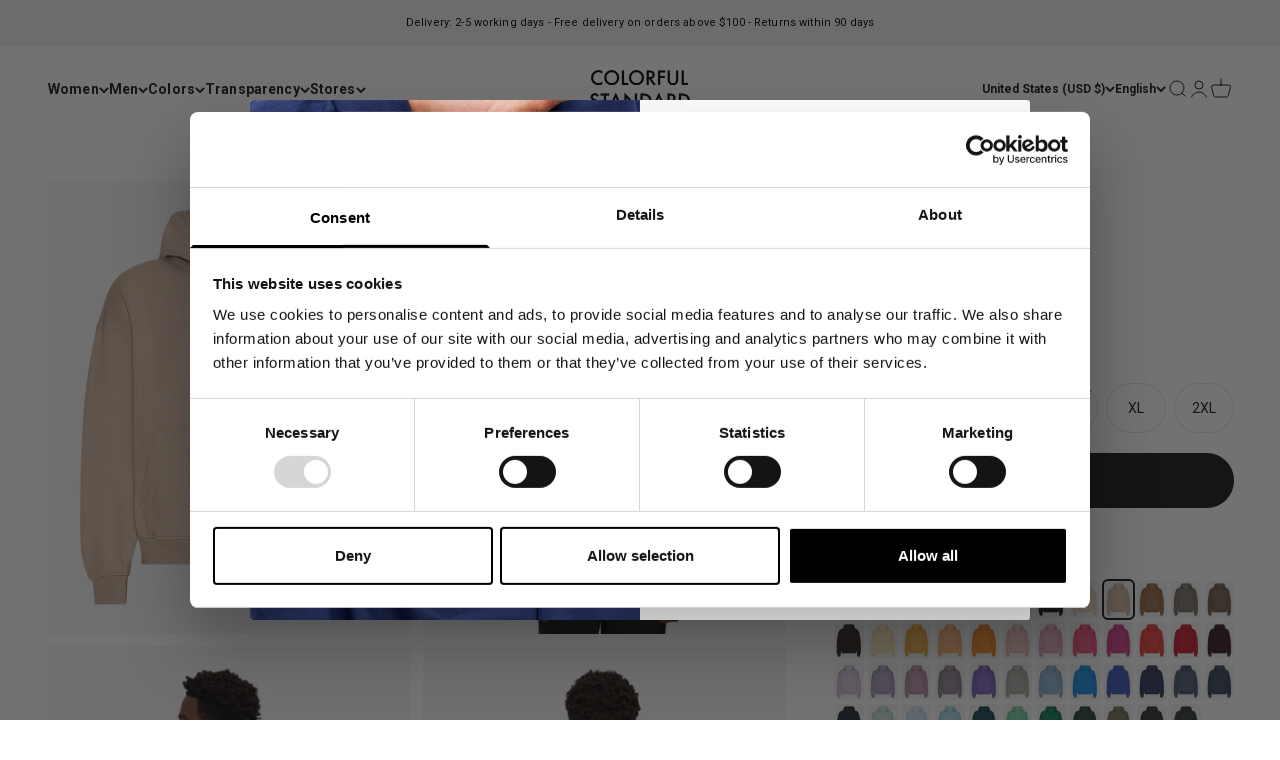

--- FILE ---
content_type: text/html; charset=utf-8
request_url: https://colorfulstandard.com/en-us/products/organic-oversized-hood-oyster-grey-male
body_size: 72942
content:
<!doctype html>

<html class="no-js" lang="en" dir="ltr">
  <head>
<!--LOOMI SDK-->
<!--DO NOT EDIT-->
<link rel="preconnect"  href="https://live.visually-io.com/" crossorigin data-em-disable>
<link rel="dns-prefetch" href="https://live.visually-io.com/" data-em-disable>
<script>
    (()=> {
        const env = 2;
        var store = "colorful-standard-it.myshopify.com";
        var alias = store.replace(".myshopify.com", "").replaceAll("-", "_").toUpperCase();
        var jitsuKey =  "js.5356159064";
        window.loomi_ctx = {...(window.loomi_ctx || {}),storeAlias:alias,jitsuKey,env};
        
        
    
	
	var product = {};
	var variants = [];
	
	variants.push({id:42051546448061,policy:"deny",price:8800,iq:5});
	
	variants.push({id:47057705566533,policy:"deny",price:8800,iq:2});
	
	variants.push({id:47057705599301,policy:"deny",price:8800,iq:5});
	
	variants.push({id:47057705632069,policy:"deny",price:8800,iq:0});
	
	variants.push({id:47057705664837,policy:"deny",price:8800,iq:5});
	
	variants.push({id:47057705697605,policy:"deny",price:8800,iq:3});
	
	product.variants = variants;
	product.oos = !true;
	product.price = 8800 ;
	window.loomi_ctx.current_product=product;
	window.loomi_ctx.productId=7274849763517;
	window.loomi_ctx.variantId = 42051546448061;
	
    })()
</script>
<link href="https://live.visually-io.com/cf/COLORFUL_STANDARD_IT.js?k=js.5356159064&e=2&s=COLORFUL_STANDARD_IT" rel="preload" as="script" data-em-disable>
<link href="https://live.visually-io.com/cf/COLORFUL_STANDARD_IT.js?k=js.5356159064&e=2&s=COLORFUL_STANDARD_IT" rel="preload" as="script" data-em-disable>
<link href="https://assets.visually.io/widgets/vsly-preact.min.js" rel="preload" as="script" data-em-disable>
<script data-vsly="preact2" type="text/javascript" src="https://assets.visually.io/widgets/vsly-preact.min.js" data-em-disable></script>
<script type="text/javascript" src="https://live.visually-io.com/cf/COLORFUL_STANDARD_IT.js" data-em-disable></script>
<script type="text/javascript" src="https://live.visually-io.com/v/visually.js" data-em-disable></script>
<script defer type="text/javascript" src="https://live.visually-io.com/v/visually-a.js" data-em-disable></script>
<!--LOOMI SDK-->


 
<!-- GTM --> 
  <!--
Elevar Data Layer V2

This file is automatically updated and should not be edited directly.

https://knowledge.getelevar.com/how-to-customize-data-layer-version-2

Updated: 2022-04-10 21:51:41+00:00
Version: 2.25.0
-->
 <!-- Google Tag Manager -->
<script>(function(w,d,s,l,i){w[l]=w[l]||[];w[l].push({'gtm.start':
new Date().getTime(),event:'gtm.js'});var f=d.getElementsByTagName(s)[0],
j=d.createElement(s),dl=l!='dataLayer'?'&l='+l:'';j.async=true;j.src=
'https://www.googletagmanager.com/gtm.js?id='+i+dl;f.parentNode.insertBefore(j,f);
})(window,document,'script','dataLayer','GTM-55FMTBZ');</script>
<!-- End Google Tag Manager -->
<script>
window.dataLayer = window.dataLayer || [];
</script>
<script id="elevar-gtm-suite-config" type="application/json">{"gtm_id": "GTM-55FMTBZ", "event_config": {"cart_reconcile": true, "cart_view": true, "checkout_complete": true, "checkout_step": true, "collection_view": true, "product_add_to_cart": true, "product_add_to_cart_ajax": true, "product_remove_from_cart": true, "product_select": true, "product_view": true, "search_results_view": true, "user": true, "save_order_notes": true}, "gtm_suite_script": "https://shopify-gtm-suite.getelevar.com/shops/39defed526d97ae26c3a2619866bb95317d663ea/2.25.0/gtm-suite.js"}</script>

 
  <!-- Student Beans -->
    <script id="stb_root" src="https://cdn.studentbeans.com/third-party/all.js" async></script>

  <!-- PageFly --> 
  
  
    
    
    <meta charset="utf-8">
    <meta name="viewport" content="width=device-width, initial-scale=1.0, height=device-height, minimum-scale=1.0, maximum-scale=1.0">
    <meta name="theme-color" content="#ffffff">

   

   <title>
        Organic Oversized Hood - Oyster Grey
&ndash; Colorful Standard
</title><meta name="description" content="Introducing our Men&#39;s Oversized Organic Hoodie - where comfort meets contemporary style for an effortlessly cool look. Crafted from premium organic cotton, this hoodie offers a level of softness and breathability beyond the ordinary. The hoodie is designed with an oversized fit, offering a relaxed and versatile fit, en"><link rel="canonical" href="https://colorfulstandard.com/en-us/products/organic-oversized-hood-oyster-grey-male"><link rel="shortcut icon" href="//colorfulstandard.com/cdn/shop/files/cs_favicon_2024.png?v=1722845595&width=96">
      <link rel="apple-touch-icon" href="//colorfulstandard.com/cdn/shop/files/cs_favicon_2024.png?v=1722845595&width=180"><link rel="preconnect" href="https://cdn.shopify.com">
    <link rel="preconnect" href="https://fonts.shopifycdn.com" crossorigin>
    <link rel="dns-prefetch" href="https://productreviews.shopifycdn.com"><link rel="preload" href="//colorfulstandard.com/cdn/fonts/roboto/roboto_n7.f38007a10afbbde8976c4056bfe890710d51dec2.woff2" as="font" type="font/woff2" crossorigin><link rel="preload" href="//colorfulstandard.com/cdn/fonts/roboto/roboto_n4.2019d890f07b1852f56ce63ba45b2db45d852cba.woff2" as="font" type="font/woff2" crossorigin><meta property="og:type" content="product">
  <meta property="og:title" content="Organic Oversized Hood - Oyster Grey">
  <meta property="product:price:amount" content="88.00">
  <meta property="product:price:currency" content="USD"><meta property="og:image" content="http://colorfulstandard.com/cdn/shop/files/CS1015_Male_OrganicOversizedHood-OysterGrey_2_e59cbcb9-db11-4cb1-8deb-41dc08cf34de.jpg?v=1745579705&width=2048">
  <meta property="og:image:secure_url" content="https://colorfulstandard.com/cdn/shop/files/CS1015_Male_OrganicOversizedHood-OysterGrey_2_e59cbcb9-db11-4cb1-8deb-41dc08cf34de.jpg?v=1745579705&width=2048">
  <meta property="og:image:width" content="3000">
  <meta property="og:image:height" content="3750"><meta property="og:description" content="Introducing our Men&#39;s Oversized Organic Hoodie - where comfort meets contemporary style for an effortlessly cool look. Crafted from premium organic cotton, this hoodie offers a level of softness and breathability beyond the ordinary. The hoodie is designed with an oversized fit, offering a relaxed and versatile fit, en"><meta property="og:url" content="https://colorfulstandard.com/en-us/products/organic-oversized-hood-oyster-grey-male">
<meta property="og:site_name" content="Colorful Standard"><meta name="twitter:card" content="summary"><meta name="twitter:title" content="Organic Oversized Hood - Oyster Grey">
  <meta name="twitter:description" content="Introducing our Men&#39;s Oversized Organic Hoodie - where comfort meets contemporary style for an effortlessly cool look. Crafted from premium organic cotton, this hoodie offers a level of softness and breathability beyond the ordinary.
The hoodie is designed with an oversized fit, offering a relaxed and versatile fit, ensuring a cozy and laid-back aesthetic. Features a spacious kangaroo pocket, adding a touch of functionality, providing a cozy space to keep your hands warm or store small essentials.
Pair it with your favorite jeans or joggers for a relaxed weekend ensemble, or layer it with a jacket for an extra dose of street-style. Choose from our huge range of colors to suit your personal style and elevate your casual wardrobe with this must-have piece.

Unisex Style
100% Organic Cotton
Garment Dyed

Made in Portugal
Oversized Fit

Spacious Front Pocket
"><meta name="twitter:image" content="https://colorfulstandard.com/cdn/shop/files/CS1015_Male_OrganicOversizedHood-OysterGrey_2_e59cbcb9-db11-4cb1-8deb-41dc08cf34de.jpg?crop=center&height=1200&v=1745579705&width=1200">
  <meta name="twitter:image:alt" content="">
  <script type="application/ld+json">
  {
    "@context": "https://schema.org",
    "@type": "Product",
    "productID": 7274849763517,
    "offers": [{
          "@type": "Offer",
          "name": "XS",
          "availability":"https://schema.org/InStock",
          "price": 88.0,
          "priceCurrency": "USD",
          "priceValidUntil": "2026-02-07","sku": "CS1015\/Oyster Grey\/XS","gtin": "5602991085377","url": "https://colorfulstandard.com/en-us/products/organic-oversized-hood-oyster-grey-male?variant=42051546448061"
        },
{
          "@type": "Offer",
          "name": "S",
          "availability":"https://schema.org/InStock",
          "price": 88.0,
          "priceCurrency": "USD",
          "priceValidUntil": "2026-02-07","sku": "CS1015\/Oyster Grey\/S","gtin": "5602991085384","url": "https://colorfulstandard.com/en-us/products/organic-oversized-hood-oyster-grey-male?variant=47057705566533"
        },
{
          "@type": "Offer",
          "name": "M",
          "availability":"https://schema.org/InStock",
          "price": 88.0,
          "priceCurrency": "USD",
          "priceValidUntil": "2026-02-07","sku": "CS1015\/Oyster Grey\/M","gtin": "5602991085391","url": "https://colorfulstandard.com/en-us/products/organic-oversized-hood-oyster-grey-male?variant=47057705599301"
        },
{
          "@type": "Offer",
          "name": "L",
          "availability":"https://schema.org/OutOfStock",
          "price": 88.0,
          "priceCurrency": "USD",
          "priceValidUntil": "2026-02-07","sku": "CS1015\/Oyster Grey\/L","gtin": "5602991085407","url": "https://colorfulstandard.com/en-us/products/organic-oversized-hood-oyster-grey-male?variant=47057705632069"
        },
{
          "@type": "Offer",
          "name": "XL",
          "availability":"https://schema.org/InStock",
          "price": 88.0,
          "priceCurrency": "USD",
          "priceValidUntil": "2026-02-07","sku": "CS1015\/Oyster Grey\/XL","gtin": "5602991085414","url": "https://colorfulstandard.com/en-us/products/organic-oversized-hood-oyster-grey-male?variant=47057705664837"
        },
{
          "@type": "Offer",
          "name": "2XL",
          "availability":"https://schema.org/InStock",
          "price": 88.0,
          "priceCurrency": "USD",
          "priceValidUntil": "2026-02-07","sku": "CS1015\/Oyster Grey\/2XL","gtin": "5602991085421","url": "https://colorfulstandard.com/en-us/products/organic-oversized-hood-oyster-grey-male?variant=47057705697605"
        }
],"aggregateRating": {
        "@type": "AggregateRating",
        "ratingValue": "4.2",
        "reviewCount": "375",
        "worstRating": "1.0",
        "bestRating": "5.0"
      },"brand": {
      "@type": "Brand",
      "name": "Colorful Standard"
    },
    "name": "Organic Oversized Hood - Oyster Grey",
    "description": "Introducing our Men's Oversized Organic Hoodie - where comfort meets contemporary style for an effortlessly cool look. Crafted from premium organic cotton, this hoodie offers a level of softness and breathability beyond the ordinary.\nThe hoodie is designed with an oversized fit, offering a relaxed and versatile fit, ensuring a cozy and laid-back aesthetic. Features a spacious kangaroo pocket, adding a touch of functionality, providing a cozy space to keep your hands warm or store small essentials.\nPair it with your favorite jeans or joggers for a relaxed weekend ensemble, or layer it with a jacket for an extra dose of street-style. Choose from our huge range of colors to suit your personal style and elevate your casual wardrobe with this must-have piece.\n\nUnisex Style\n100% Organic Cotton\nGarment Dyed\n\nMade in Portugal\nOversized Fit\n\nSpacious Front Pocket\n",
    "category": "CS1015\/Organic Oversized Hood\/M",
    "url": "https://colorfulstandard.com/en-us/products/organic-oversized-hood-oyster-grey-male",
    "sku": "CS1015\/Oyster Grey\/XS","gtin": "5602991085377","weight": {
        "@type": "QuantitativeValue",
        "unitCode": "kg",
        "value": 0.56
      },"image": {
      "@type": "ImageObject",
      "url": "https://colorfulstandard.com/cdn/shop/files/CS1015_Male_OrganicOversizedHood-OysterGrey_2_e59cbcb9-db11-4cb1-8deb-41dc08cf34de.jpg?v=1745579705&width=1024",
      "image": "https://colorfulstandard.com/cdn/shop/files/CS1015_Male_OrganicOversizedHood-OysterGrey_2_e59cbcb9-db11-4cb1-8deb-41dc08cf34de.jpg?v=1745579705&width=1024",
      "name": "",
      "width": "1024",
      "height": "1024"
    }
  }
  </script>



  <script type="application/ld+json">
  {
    "@context": "https://schema.org",
    "@type": "BreadcrumbList",
  "itemListElement": [{
      "@type": "ListItem",
      "position": 1,
      "name": "Home",
      "item": "https://colorfulstandard.com"
    },{
          "@type": "ListItem",
          "position": 2,
          "name": "Organic Oversized Hood - Oyster Grey",
          "item": "https://colorfulstandard.com/en-us/products/organic-oversized-hood-oyster-grey-male"
        }]
  }
  </script>

<style>/* Typography (heading) */
  @font-face {
  font-family: Roboto;
  font-weight: 700;
  font-style: normal;
  font-display: fallback;
  src: url("//colorfulstandard.com/cdn/fonts/roboto/roboto_n7.f38007a10afbbde8976c4056bfe890710d51dec2.woff2") format("woff2"),
       url("//colorfulstandard.com/cdn/fonts/roboto/roboto_n7.94bfdd3e80c7be00e128703d245c207769d763f9.woff") format("woff");
}

@font-face {
  font-family: Roboto;
  font-weight: 700;
  font-style: italic;
  font-display: fallback;
  src: url("//colorfulstandard.com/cdn/fonts/roboto/roboto_i7.7ccaf9410746f2c53340607c42c43f90a9005937.woff2") format("woff2"),
       url("//colorfulstandard.com/cdn/fonts/roboto/roboto_i7.49ec21cdd7148292bffea74c62c0df6e93551516.woff") format("woff");
}

/* Typography (body) */
  @font-face {
  font-family: Roboto;
  font-weight: 400;
  font-style: normal;
  font-display: fallback;
  src: url("//colorfulstandard.com/cdn/fonts/roboto/roboto_n4.2019d890f07b1852f56ce63ba45b2db45d852cba.woff2") format("woff2"),
       url("//colorfulstandard.com/cdn/fonts/roboto/roboto_n4.238690e0007583582327135619c5f7971652fa9d.woff") format("woff");
}

@font-face {
  font-family: Roboto;
  font-weight: 400;
  font-style: italic;
  font-display: fallback;
  src: url("//colorfulstandard.com/cdn/fonts/roboto/roboto_i4.57ce898ccda22ee84f49e6b57ae302250655e2d4.woff2") format("woff2"),
       url("//colorfulstandard.com/cdn/fonts/roboto/roboto_i4.b21f3bd061cbcb83b824ae8c7671a82587b264bf.woff") format("woff");
}

@font-face {
  font-family: Roboto;
  font-weight: 700;
  font-style: normal;
  font-display: fallback;
  src: url("//colorfulstandard.com/cdn/fonts/roboto/roboto_n7.f38007a10afbbde8976c4056bfe890710d51dec2.woff2") format("woff2"),
       url("//colorfulstandard.com/cdn/fonts/roboto/roboto_n7.94bfdd3e80c7be00e128703d245c207769d763f9.woff") format("woff");
}

@font-face {
  font-family: Roboto;
  font-weight: 700;
  font-style: italic;
  font-display: fallback;
  src: url("//colorfulstandard.com/cdn/fonts/roboto/roboto_i7.7ccaf9410746f2c53340607c42c43f90a9005937.woff2") format("woff2"),
       url("//colorfulstandard.com/cdn/fonts/roboto/roboto_i7.49ec21cdd7148292bffea74c62c0df6e93551516.woff") format("woff");
}

:root {
    /**
     * ---------------------------------------------------------------------
     * SPACING VARIABLES
     *
     * We are using a spacing inspired from frameworks like Tailwind CSS.
     * ---------------------------------------------------------------------
     */
    --spacing-0-5: 0.125rem; /* 2px */
    --spacing-1: 0.25rem; /* 4px */
    --spacing-1-5: 0.375rem; /* 6px */
    --spacing-2: 0.5rem; /* 8px */
    --spacing-2-5: 0.625rem; /* 10px */
    --spacing-3: 0.75rem; /* 12px */
    --spacing-3-5: 0.875rem; /* 14px */
    --spacing-4: 1rem; /* 16px */
    --spacing-4-5: 1.125rem; /* 18px */
    --spacing-5: 1.25rem; /* 20px */
    --spacing-5-5: 1.375rem; /* 22px */
    --spacing-6: 1.5rem; /* 24px */
    --spacing-6-5: 1.625rem; /* 26px */
    --spacing-7: 1.75rem; /* 28px */
    --spacing-7-5: 1.875rem; /* 30px */
    --spacing-8: 2rem; /* 32px */
    --spacing-8-5: 2.125rem; /* 34px */
    --spacing-9: 2.25rem; /* 36px */
    --spacing-9-5: 2.375rem; /* 38px */
    --spacing-10: 2.5rem; /* 40px */
    --spacing-11: 2.75rem; /* 44px */
    --spacing-12: 3rem; /* 48px */
    --spacing-14: 3.5rem; /* 56px */
    --spacing-16: 4rem; /* 64px */
    --spacing-18: 4.5rem; /* 72px */
    --spacing-20: 5rem; /* 80px */
    --spacing-24: 6rem; /* 96px */
    --spacing-28: 7rem; /* 112px */
    --spacing-32: 8rem; /* 128px */
    --spacing-36: 9rem; /* 144px */
    --spacing-40: 10rem; /* 160px */
    --spacing-44: 11rem; /* 176px */
    --spacing-48: 12rem; /* 192px */
    --spacing-52: 13rem; /* 208px */
    --spacing-56: 14rem; /* 224px */
    --spacing-60: 15rem; /* 240px */
    --spacing-64: 16rem; /* 256px */
    --spacing-72: 18rem; /* 288px */
    --spacing-80: 20rem; /* 320px */
    --spacing-96: 24rem; /* 384px */

    /* Container */
    --container-max-width: 1800px;
    --container-narrow-max-width: 1550px;
    --container-gutter: var(--spacing-5);
    --section-outer-spacing-block: var(--spacing-8);
    --section-inner-max-spacing-block: var(--spacing-8);
    --section-inner-spacing-inline: var(--container-gutter);
    --section-stack-spacing-block: var(--spacing-8);

    /* Grid gutter */
    --grid-gutter: var(--spacing-5);

    /* Product list settings */
    --product-list-row-gap: var(--spacing-8);
    --product-list-column-gap: var(--grid-gutter);

    /* Form settings */
    --input-gap: var(--spacing-2);
    --input-height: 2.625rem;
    --input-padding-inline: var(--spacing-4);

    /* Other sizes */
    --sticky-area-height: calc(var(--sticky-announcement-bar-enabled, 0) * var(--announcement-bar-height, 0px) + var(--sticky-header-enabled, 0) * var(--header-height, 0px));

    /* RTL support */
    --transform-logical-flip: 1;
    --transform-origin-start: left;
    --transform-origin-end: right;

    /**
     * ---------------------------------------------------------------------
     * TYPOGRAPHY
     * ---------------------------------------------------------------------
     */

    /* Font properties */
    --heading-font-family: Roboto, sans-serif;
    --heading-font-weight: 700;
    --heading-font-style: normal;
    --heading-text-transform: normal;
    --heading-letter-spacing: 0.01em;
    --text-font-family: Roboto, sans-serif;
    --text-font-weight: 400;
    --text-font-style: normal;
    --text-letter-spacing: 0.01em;

    /* Font sizes */
    --text-h0: 2.75rem;
    --text-h1: 2rem;
    --text-h2: 1.75rem;
    --text-h3: 1.375rem;
    --text-h4: 1.125rem;
    --text-h5: 1.125rem;
    --text-h6: 1rem;
    --text-xs: 0.6875rem;
    --text-sm: 0.75rem;
    --text-base: 0.875rem;
    --text-lg: 1.125rem;

    /**
     * ---------------------------------------------------------------------
     * COLORS
     * ---------------------------------------------------------------------
     */

    /* Color settings */--accent: 26 26 26;
    --text-primary: 26 26 26;
    --background-primary: 255 255 255;
    --dialog-background: 255 255 255;
    --border-color: var(--text-color, var(--text-primary)) / 0.12;

    /* Button colors */
    --button-background-primary: 26 26 26;
    --button-text-primary: 255 255 255;
    --button-background-secondary: 26 26 26;
    --button-text-secondary: 255 255 255;

    /* Status colors */
    --success-background: 224 244 232;
    --success-text: 0 163 65;
    --warning-background: 255 246 233;
    --warning-text: 255 183 74;
    --error-background: 254 231 231;
    --error-text: 248 58 58;

    /* Product colors */
    --on-sale-text: 248 58 58;
    --on-sale-badge-background: 248 58 58;
    --on-sale-badge-text: 255 255 255;
    --sold-out-badge-background: 241 241 241;
    --sold-out-badge-text: 0 0 0;
    --primary-badge-background: 241 241 241;
    --primary-badge-text: 0 0 0;
    --star-color: 0 163 65;
    --product-card-background: 255 255 255;
    --product-card-text: 26 26 26;

    /* Header colors */
    --header-background: 255 255 255;
    --header-text: 26 26 26;

    /* Footer colors */
    --footer-background: 255 255 255;
    --footer-text: 26 26 26;

    /* Rounded variables (used for border radius) */
    --rounded-xs: 0.0rem;
    --rounded-sm: 0.0rem;
    --rounded: 0.0rem;
    --rounded-lg: 0.0rem;
    --rounded-full: 9999px;

    --rounded-button: 3.75rem;
    --rounded-input: 0.5rem;

    /* Box shadow */
    --shadow-sm: 0 2px 8px rgb(var(--text-primary) / 0.0);
    --shadow: 0 5px 15px rgb(var(--text-primary) / 0.0);
    --shadow-md: 0 5px 30px rgb(var(--text-primary) / 0.0);
    --shadow-block: 0px 0px 0px rgb(var(--text-primary) / 0.0);

    /**
     * ---------------------------------------------------------------------
     * OTHER
     * ---------------------------------------------------------------------
     */

    --cursor-close-svg-url: url(//colorfulstandard.com/cdn/shop/t/57/assets/cursor-close.svg?v=147174565022153725511762110924);
    --cursor-zoom-in-svg-url: url(//colorfulstandard.com/cdn/shop/t/57/assets/cursor-zoom-in.svg?v=154953035094101115921762110924);
    --cursor-zoom-out-svg-url: url(//colorfulstandard.com/cdn/shop/t/57/assets/cursor-zoom-out.svg?v=16155520337305705181762110924);
    --checkmark-svg-url: url(//colorfulstandard.com/cdn/shop/t/57/assets/checkmark.svg?v=77552481021870063511762110924);
  }

  [dir="rtl"]:root {
    /* RTL support */
    --transform-logical-flip: -1;
    --transform-origin-start: right;
    --transform-origin-end: left;
  }

  @media screen and (min-width: 700px) {
    :root {
      /* Typography (font size) */
      --text-h0: 3.5rem;
      --text-h1: 2.5rem;
      --text-h2: 2rem;
      --text-h3: 1.625rem;
      --text-h4: 1.375rem;
      --text-h5: 1.125rem;
      --text-h6: 1rem;

      --text-xs: 0.6875rem;
      --text-sm: 0.75rem;
      --text-base: 0.875rem;
      --text-lg: 1.125rem;

      /* Spacing */
      --container-gutter: 2rem;
      --section-outer-spacing-block: var(--spacing-12);
      --section-inner-max-spacing-block: var(--spacing-10);
      --section-inner-spacing-inline: var(--spacing-10);
      --section-stack-spacing-block: var(--spacing-10);

      /* Grid gutter */
      --grid-gutter: var(--spacing-6);

      /* Product list settings */
      --product-list-row-gap: var(--spacing-12);

      /* Form settings */
      --input-gap: 1rem;
      --input-height: 3.125rem;
      --input-padding-inline: var(--spacing-5);
    }
  }

  @media screen and (min-width: 1000px) {
    :root {
      /* Spacing settings */
      --container-gutter: var(--spacing-12);
      --section-outer-spacing-block: var(--spacing-14);
      --section-inner-max-spacing-block: var(--spacing-12);
      --section-inner-spacing-inline: var(--spacing-12);
      --section-stack-spacing-block: var(--spacing-10);
    }
  }

  @media screen and (min-width: 1150px) {
    :root {
      /* Spacing settings */
      --container-gutter: var(--spacing-12);
      --section-outer-spacing-block: var(--spacing-14);
      --section-inner-max-spacing-block: var(--spacing-12);
      --section-inner-spacing-inline: var(--spacing-12);
      --section-stack-spacing-block: var(--spacing-12);
    }
  }

  @media screen and (min-width: 1400px) {
    :root {
      /* Typography (font size) */
      --text-h0: 4.5rem;
      --text-h1: 3.5rem;
      --text-h2: 2.75rem;
      --text-h3: 2rem;
      --text-h4: 1.75rem;
      --text-h5: 1.375rem;
      --text-h6: 1.25rem;

      --section-outer-spacing-block: var(--spacing-16);
      --section-inner-max-spacing-block: var(--spacing-14);
      --section-inner-spacing-inline: var(--spacing-14);
    }
  }

  @media screen and (min-width: 1600px) {
    :root {
      --section-outer-spacing-block: var(--spacing-16);
      --section-inner-max-spacing-block: var(--spacing-16);
      --section-inner-spacing-inline: var(--spacing-16);
    }
  }

  /**
   * ---------------------------------------------------------------------
   * LIQUID DEPENDANT CSS
   *
   * Our main CSS is Liquid free, but some very specific features depend on
   * theme settings, so we have them here
   * ---------------------------------------------------------------------
   */@media screen and (pointer: fine) {
        /* The !important are for the Shopify Payment button to ensure we override the default from Shopify styles */
        .button:not([disabled]):not(.button--outline):hover, .btn:not([disabled]):hover, .shopify-payment-button__button--unbranded:not([disabled]):hover {
          background-color: transparent !important;
          color: rgb(var(--button-outline-color) / var(--button-background-opacity, 1)) !important;
          box-shadow: inset 0 0 0 2px currentColor !important;
        }

        .button--outline:not([disabled]):hover {
          background: rgb(var(--button-background));
          color: rgb(var(--button-text-color));
          box-shadow: inset 0 0 0 2px rgb(var(--button-background));
        }
      }</style><script>
  document.documentElement.classList.replace('no-js', 'js');

  // This allows to expose several variables to the global scope, to be used in scripts
  window.themeVariables = {
    settings: {
      showPageTransition: false,
      headingApparition: "none",
      pageType: "product",
      moneyFormat: "${{amount}}",
      moneyWithCurrencyFormat: "${{amount}} USD",
      currencyCodeEnabled: false,
      cartType: "popover",
      showDiscount: true,
      discountMode: "saving"
    },

    strings: {
      accessibilityClose: "Close",
      accessibilityNext: "Next",
      accessibilityPrevious: "Previous",
      addToCartButton: "Add to cart",
      soldOutButton: "Sold out",
      preOrderButton: "Pre-order",
      unavailableButton: "Unavailable",
      closeGallery: "Close gallery",
      zoomGallery: "Zoom",
      errorGallery: "Image cannot be loaded",
      soldOutBadge: "Sold out",
      discountBadge: "Save @@",
      sku: "SKU:",
      searchNoResults: "No results could be found.",
      addOrderNote: "Add order note",
      editOrderNote: "Edit order note",
      shippingEstimatorNoResults: "Sorry, we do not ship to your address.",
      shippingEstimatorOneResult: "There is one shipping rate for your address:",
      shippingEstimatorMultipleResults: "There are several shipping rates for your address:",
      shippingEstimatorError: "One or more error occurred while retrieving shipping rates:"
    },

    breakpoints: {
      'sm': 'screen and (min-width: 700px)',
      'md': 'screen and (min-width: 1000px)',
      'lg': 'screen and (min-width: 1150px)',
      'xl': 'screen and (min-width: 1400px)',

      'sm-max': 'screen and (max-width: 699px)',
      'md-max': 'screen and (max-width: 999px)',
      'lg-max': 'screen and (max-width: 1149px)',
      'xl-max': 'screen and (max-width: 1399px)'
    }
  };// For detecting native share
  document.documentElement.classList.add(`native-share--${navigator.share ? 'enabled' : 'disabled'}`);// We save the product ID in local storage to be eventually used for recently viewed section
    try {
      const recentlyViewedProducts = new Set(JSON.parse(localStorage.getItem('theme:recently-viewed-products') || '[]'));

      recentlyViewedProducts.delete(7274849763517); // Delete first to re-move the product
      recentlyViewedProducts.add(7274849763517);

      localStorage.setItem('theme:recently-viewed-products', JSON.stringify(Array.from(recentlyViewedProducts.values()).reverse()));
    } catch (e) {
      // Safari in private mode does not allow setting item, we silently fail
    }</script><script type="module" src="//colorfulstandard.com/cdn/shop/t/57/assets/vendor.min.js?v=52426788336887041471762110851"></script>
    <script type="module" src="//colorfulstandard.com/cdn/shop/t/57/assets/theme.js?v=73891106293204174571762110924"></script>
    <script type="module" src="//colorfulstandard.com/cdn/shop/t/57/assets/sections.js?v=42833580318981298561762162182"></script>

    <script>window.performance && window.performance.mark && window.performance.mark('shopify.content_for_header.start');</script><meta name="facebook-domain-verification" content="2i00eqo3cnqex892nyu7xsz9c6xfm7">
<meta id="shopify-digital-wallet" name="shopify-digital-wallet" content="/5356159064/digital_wallets/dialog">
<meta name="shopify-checkout-api-token" content="2cf51da3e148d4aa9675164bbaf750ac">
<meta id="in-context-paypal-metadata" data-shop-id="5356159064" data-venmo-supported="false" data-environment="production" data-locale="en_US" data-paypal-v4="true" data-currency="USD">
<link rel="alternate" hreflang="x-default" href="https://colorfulstandard.com/products/organic-oversized-hood-oyster-grey-male">
<link rel="alternate" hreflang="en-CH" href="https://colorfulstandard.com/en-ch/products/organic-oversized-hood-oyster-grey-male">
<link rel="alternate" hreflang="de-CH" href="https://colorfulstandard.com/de-ch/products/organic-oversized-hood-oyster-grey-male">
<link rel="alternate" hreflang="fr-CH" href="https://colorfulstandard.com/fr-ch/products/organic-oversized-hood-oyster-grey-male">
<link rel="alternate" hreflang="fr-FR" href="https://colorfulstandard.com/fr-fr/products/organic-oversized-hood-oyster-grey-male">
<link rel="alternate" hreflang="en-FR" href="https://colorfulstandard.com/en-fr/products/organic-oversized-hood-oyster-grey-male">
<link rel="alternate" hreflang="de-FR" href="https://colorfulstandard.com/de-fr/products/organic-oversized-hood-oyster-grey-male">
<link rel="alternate" hreflang="en-IT" href="https://colorfulstandard.com/en-it/products/organic-oversized-hood-oyster-grey-male">
<link rel="alternate" hreflang="de-IT" href="https://colorfulstandard.com/de-it/products/organic-oversized-hood-oyster-grey-male">
<link rel="alternate" hreflang="fr-IT" href="https://colorfulstandard.com/fr-it/products/organic-oversized-hood-oyster-grey-male">
<link rel="alternate" hreflang="en-NL" href="https://colorfulstandard.com/en-nl/products/organic-oversized-hood-oyster-grey-male">
<link rel="alternate" hreflang="de-NL" href="https://colorfulstandard.com/de-nl/products/organic-oversized-hood-oyster-grey-male">
<link rel="alternate" hreflang="fr-NL" href="https://colorfulstandard.com/fr-nl/products/organic-oversized-hood-oyster-grey-male">
<link rel="alternate" hreflang="en-SE" href="https://colorfulstandard.com/en-se/products/organic-oversized-hood-oyster-grey-male">
<link rel="alternate" hreflang="de-SE" href="https://colorfulstandard.com/de-se/products/organic-oversized-hood-oyster-grey-male">
<link rel="alternate" hreflang="fr-SE" href="https://colorfulstandard.com/fr-se/products/organic-oversized-hood-oyster-grey-male">
<link rel="alternate" hreflang="en-GB" href="https://colorfulstandard.com/en-gb/products/organic-oversized-hood-oyster-grey-male">
<link rel="alternate" hreflang="de-GB" href="https://colorfulstandard.com/de-gb/products/organic-oversized-hood-oyster-grey-male">
<link rel="alternate" hreflang="fr-GB" href="https://colorfulstandard.com/fr-gb/products/organic-oversized-hood-oyster-grey-male">
<link rel="alternate" hreflang="en-DK" href="https://colorfulstandard.com/en-dk/products/organic-oversized-hood-oyster-grey-male">
<link rel="alternate" hreflang="fr-DK" href="https://colorfulstandard.com/fr-dk/products/organic-oversized-hood-oyster-grey-male">
<link rel="alternate" hreflang="de-DK" href="https://colorfulstandard.com/de-dk/products/organic-oversized-hood-oyster-grey-male">
<link rel="alternate" hreflang="en-US" href="https://colorfulstandard.com/en-us/products/organic-oversized-hood-oyster-grey-male">
<link rel="alternate" hreflang="de-US" href="https://colorfulstandard.com/de-us/products/organic-oversized-hood-oyster-grey-male">
<link rel="alternate" hreflang="fr-US" href="https://colorfulstandard.com/fr-us/products/organic-oversized-hood-oyster-grey-male">
<link rel="alternate" hreflang="en-CA" href="https://colorfulstandard.com/en-ca/products/organic-oversized-hood-oyster-grey-male">
<link rel="alternate" hreflang="de-CA" href="https://colorfulstandard.com/de-ca/products/organic-oversized-hood-oyster-grey-male">
<link rel="alternate" hreflang="fr-CA" href="https://colorfulstandard.com/fr-ca/products/organic-oversized-hood-oyster-grey-male">
<link rel="alternate" hreflang="en-DE" href="https://colorfulstandard.com/products/organic-oversized-hood-oyster-grey-male">
<link rel="alternate" hreflang="fr-DE" href="https://colorfulstandard.com/fr/products/organic-oversized-hood-oyster-grey-male">
<link rel="alternate" hreflang="de-DE" href="https://colorfulstandard.com/de/products/organic-oversized-hood-oyster-grey-male">
<link rel="alternate" type="application/json+oembed" href="https://colorfulstandard.com/en-us/products/organic-oversized-hood-oyster-grey-male.oembed">
<script async="async" src="/checkouts/internal/preloads.js?locale=en-US"></script>
<link rel="preconnect" href="https://shop.app" crossorigin="anonymous">
<script async="async" src="https://shop.app/checkouts/internal/preloads.js?locale=en-US&shop_id=5356159064" crossorigin="anonymous"></script>
<script id="apple-pay-shop-capabilities" type="application/json">{"shopId":5356159064,"countryCode":"DK","currencyCode":"USD","merchantCapabilities":["supports3DS"],"merchantId":"gid:\/\/shopify\/Shop\/5356159064","merchantName":"Colorful Standard","requiredBillingContactFields":["postalAddress","email","phone"],"requiredShippingContactFields":["postalAddress","email","phone"],"shippingType":"shipping","supportedNetworks":["visa","maestro","masterCard","amex"],"total":{"type":"pending","label":"Colorful Standard","amount":"1.00"},"shopifyPaymentsEnabled":true,"supportsSubscriptions":true}</script>
<script id="shopify-features" type="application/json">{"accessToken":"2cf51da3e148d4aa9675164bbaf750ac","betas":["rich-media-storefront-analytics"],"domain":"colorfulstandard.com","predictiveSearch":true,"shopId":5356159064,"locale":"en"}</script>
<script>var Shopify = Shopify || {};
Shopify.shop = "colorful-standard-it.myshopify.com";
Shopify.locale = "en";
Shopify.currency = {"active":"USD","rate":"1.19895"};
Shopify.country = "US";
Shopify.theme = {"name":"03\/11\/25 Impact 5.2.0\/Rebuy","id":189014606149,"schema_name":"Impact","schema_version":"5.2.0","theme_store_id":1190,"role":"main"};
Shopify.theme.handle = "null";
Shopify.theme.style = {"id":null,"handle":null};
Shopify.cdnHost = "colorfulstandard.com/cdn";
Shopify.routes = Shopify.routes || {};
Shopify.routes.root = "/en-us/";</script>
<script type="module">!function(o){(o.Shopify=o.Shopify||{}).modules=!0}(window);</script>
<script>!function(o){function n(){var o=[];function n(){o.push(Array.prototype.slice.apply(arguments))}return n.q=o,n}var t=o.Shopify=o.Shopify||{};t.loadFeatures=n(),t.autoloadFeatures=n()}(window);</script>
<script>
  window.ShopifyPay = window.ShopifyPay || {};
  window.ShopifyPay.apiHost = "shop.app\/pay";
  window.ShopifyPay.redirectState = null;
</script>
<script id="shop-js-analytics" type="application/json">{"pageType":"product"}</script>
<script defer="defer" async type="module" src="//colorfulstandard.com/cdn/shopifycloud/shop-js/modules/v2/client.init-shop-cart-sync_WVOgQShq.en.esm.js"></script>
<script defer="defer" async type="module" src="//colorfulstandard.com/cdn/shopifycloud/shop-js/modules/v2/chunk.common_C_13GLB1.esm.js"></script>
<script defer="defer" async type="module" src="//colorfulstandard.com/cdn/shopifycloud/shop-js/modules/v2/chunk.modal_CLfMGd0m.esm.js"></script>
<script type="module">
  await import("//colorfulstandard.com/cdn/shopifycloud/shop-js/modules/v2/client.init-shop-cart-sync_WVOgQShq.en.esm.js");
await import("//colorfulstandard.com/cdn/shopifycloud/shop-js/modules/v2/chunk.common_C_13GLB1.esm.js");
await import("//colorfulstandard.com/cdn/shopifycloud/shop-js/modules/v2/chunk.modal_CLfMGd0m.esm.js");

  window.Shopify.SignInWithShop?.initShopCartSync?.({"fedCMEnabled":true,"windoidEnabled":true});

</script>
<script>
  window.Shopify = window.Shopify || {};
  if (!window.Shopify.featureAssets) window.Shopify.featureAssets = {};
  window.Shopify.featureAssets['shop-js'] = {"shop-cart-sync":["modules/v2/client.shop-cart-sync_DuR37GeY.en.esm.js","modules/v2/chunk.common_C_13GLB1.esm.js","modules/v2/chunk.modal_CLfMGd0m.esm.js"],"init-fed-cm":["modules/v2/client.init-fed-cm_BucUoe6W.en.esm.js","modules/v2/chunk.common_C_13GLB1.esm.js","modules/v2/chunk.modal_CLfMGd0m.esm.js"],"shop-toast-manager":["modules/v2/client.shop-toast-manager_B0JfrpKj.en.esm.js","modules/v2/chunk.common_C_13GLB1.esm.js","modules/v2/chunk.modal_CLfMGd0m.esm.js"],"init-shop-cart-sync":["modules/v2/client.init-shop-cart-sync_WVOgQShq.en.esm.js","modules/v2/chunk.common_C_13GLB1.esm.js","modules/v2/chunk.modal_CLfMGd0m.esm.js"],"shop-button":["modules/v2/client.shop-button_B_U3bv27.en.esm.js","modules/v2/chunk.common_C_13GLB1.esm.js","modules/v2/chunk.modal_CLfMGd0m.esm.js"],"init-windoid":["modules/v2/client.init-windoid_DuP9q_di.en.esm.js","modules/v2/chunk.common_C_13GLB1.esm.js","modules/v2/chunk.modal_CLfMGd0m.esm.js"],"shop-cash-offers":["modules/v2/client.shop-cash-offers_BmULhtno.en.esm.js","modules/v2/chunk.common_C_13GLB1.esm.js","modules/v2/chunk.modal_CLfMGd0m.esm.js"],"pay-button":["modules/v2/client.pay-button_CrPSEbOK.en.esm.js","modules/v2/chunk.common_C_13GLB1.esm.js","modules/v2/chunk.modal_CLfMGd0m.esm.js"],"init-customer-accounts":["modules/v2/client.init-customer-accounts_jNk9cPYQ.en.esm.js","modules/v2/client.shop-login-button_DJ5ldayH.en.esm.js","modules/v2/chunk.common_C_13GLB1.esm.js","modules/v2/chunk.modal_CLfMGd0m.esm.js"],"avatar":["modules/v2/client.avatar_BTnouDA3.en.esm.js"],"checkout-modal":["modules/v2/client.checkout-modal_pBPyh9w8.en.esm.js","modules/v2/chunk.common_C_13GLB1.esm.js","modules/v2/chunk.modal_CLfMGd0m.esm.js"],"init-shop-for-new-customer-accounts":["modules/v2/client.init-shop-for-new-customer-accounts_BUoCy7a5.en.esm.js","modules/v2/client.shop-login-button_DJ5ldayH.en.esm.js","modules/v2/chunk.common_C_13GLB1.esm.js","modules/v2/chunk.modal_CLfMGd0m.esm.js"],"init-customer-accounts-sign-up":["modules/v2/client.init-customer-accounts-sign-up_CnczCz9H.en.esm.js","modules/v2/client.shop-login-button_DJ5ldayH.en.esm.js","modules/v2/chunk.common_C_13GLB1.esm.js","modules/v2/chunk.modal_CLfMGd0m.esm.js"],"init-shop-email-lookup-coordinator":["modules/v2/client.init-shop-email-lookup-coordinator_CzjY5t9o.en.esm.js","modules/v2/chunk.common_C_13GLB1.esm.js","modules/v2/chunk.modal_CLfMGd0m.esm.js"],"shop-follow-button":["modules/v2/client.shop-follow-button_CsYC63q7.en.esm.js","modules/v2/chunk.common_C_13GLB1.esm.js","modules/v2/chunk.modal_CLfMGd0m.esm.js"],"shop-login-button":["modules/v2/client.shop-login-button_DJ5ldayH.en.esm.js","modules/v2/chunk.common_C_13GLB1.esm.js","modules/v2/chunk.modal_CLfMGd0m.esm.js"],"shop-login":["modules/v2/client.shop-login_B9ccPdmx.en.esm.js","modules/v2/chunk.common_C_13GLB1.esm.js","modules/v2/chunk.modal_CLfMGd0m.esm.js"],"lead-capture":["modules/v2/client.lead-capture_D0K_KgYb.en.esm.js","modules/v2/chunk.common_C_13GLB1.esm.js","modules/v2/chunk.modal_CLfMGd0m.esm.js"],"payment-terms":["modules/v2/client.payment-terms_BWmiNN46.en.esm.js","modules/v2/chunk.common_C_13GLB1.esm.js","modules/v2/chunk.modal_CLfMGd0m.esm.js"]};
</script>
<script>(function() {
  var isLoaded = false;
  function asyncLoad() {
    if (isLoaded) return;
    isLoaded = true;
    var urls = ["https:\/\/cdn.rebuyengine.com\/onsite\/js\/rebuy.js?shop=colorful-standard-it.myshopify.com"];
    for (var i = 0; i < urls.length; i++) {
      var s = document.createElement('script');
      s.type = 'text/javascript';
      s.async = true;
      s.src = urls[i];
      var x = document.getElementsByTagName('script')[0];
      x.parentNode.insertBefore(s, x);
    }
  };
  if(window.attachEvent) {
    window.attachEvent('onload', asyncLoad);
  } else {
    window.addEventListener('load', asyncLoad, false);
  }
})();</script>
<script id="__st">var __st={"a":5356159064,"offset":3600,"reqid":"eca93d39-52ad-4642-8ebb-ce4380149cc6-1769598624","pageurl":"colorfulstandard.com\/en-us\/products\/organic-oversized-hood-oyster-grey-male","u":"2f9d27f81145","p":"product","rtyp":"product","rid":7274849763517};</script>
<script>window.ShopifyPaypalV4VisibilityTracking = true;</script>
<script id="captcha-bootstrap">!function(){'use strict';const t='contact',e='account',n='new_comment',o=[[t,t],['blogs',n],['comments',n],[t,'customer']],c=[[e,'customer_login'],[e,'guest_login'],[e,'recover_customer_password'],[e,'create_customer']],r=t=>t.map((([t,e])=>`form[action*='/${t}']:not([data-nocaptcha='true']) input[name='form_type'][value='${e}']`)).join(','),a=t=>()=>t?[...document.querySelectorAll(t)].map((t=>t.form)):[];function s(){const t=[...o],e=r(t);return a(e)}const i='password',u='form_key',d=['recaptcha-v3-token','g-recaptcha-response','h-captcha-response',i],f=()=>{try{return window.sessionStorage}catch{return}},m='__shopify_v',_=t=>t.elements[u];function p(t,e,n=!1){try{const o=window.sessionStorage,c=JSON.parse(o.getItem(e)),{data:r}=function(t){const{data:e,action:n}=t;return t[m]||n?{data:e,action:n}:{data:t,action:n}}(c);for(const[e,n]of Object.entries(r))t.elements[e]&&(t.elements[e].value=n);n&&o.removeItem(e)}catch(o){console.error('form repopulation failed',{error:o})}}const l='form_type',E='cptcha';function T(t){t.dataset[E]=!0}const w=window,h=w.document,L='Shopify',v='ce_forms',y='captcha';let A=!1;((t,e)=>{const n=(g='f06e6c50-85a8-45c8-87d0-21a2b65856fe',I='https://cdn.shopify.com/shopifycloud/storefront-forms-hcaptcha/ce_storefront_forms_captcha_hcaptcha.v1.5.2.iife.js',D={infoText:'Protected by hCaptcha',privacyText:'Privacy',termsText:'Terms'},(t,e,n)=>{const o=w[L][v],c=o.bindForm;if(c)return c(t,g,e,D).then(n);var r;o.q.push([[t,g,e,D],n]),r=I,A||(h.body.append(Object.assign(h.createElement('script'),{id:'captcha-provider',async:!0,src:r})),A=!0)});var g,I,D;w[L]=w[L]||{},w[L][v]=w[L][v]||{},w[L][v].q=[],w[L][y]=w[L][y]||{},w[L][y].protect=function(t,e){n(t,void 0,e),T(t)},Object.freeze(w[L][y]),function(t,e,n,w,h,L){const[v,y,A,g]=function(t,e,n){const i=e?o:[],u=t?c:[],d=[...i,...u],f=r(d),m=r(i),_=r(d.filter((([t,e])=>n.includes(e))));return[a(f),a(m),a(_),s()]}(w,h,L),I=t=>{const e=t.target;return e instanceof HTMLFormElement?e:e&&e.form},D=t=>v().includes(t);t.addEventListener('submit',(t=>{const e=I(t);if(!e)return;const n=D(e)&&!e.dataset.hcaptchaBound&&!e.dataset.recaptchaBound,o=_(e),c=g().includes(e)&&(!o||!o.value);(n||c)&&t.preventDefault(),c&&!n&&(function(t){try{if(!f())return;!function(t){const e=f();if(!e)return;const n=_(t);if(!n)return;const o=n.value;o&&e.removeItem(o)}(t);const e=Array.from(Array(32),(()=>Math.random().toString(36)[2])).join('');!function(t,e){_(t)||t.append(Object.assign(document.createElement('input'),{type:'hidden',name:u})),t.elements[u].value=e}(t,e),function(t,e){const n=f();if(!n)return;const o=[...t.querySelectorAll(`input[type='${i}']`)].map((({name:t})=>t)),c=[...d,...o],r={};for(const[a,s]of new FormData(t).entries())c.includes(a)||(r[a]=s);n.setItem(e,JSON.stringify({[m]:1,action:t.action,data:r}))}(t,e)}catch(e){console.error('failed to persist form',e)}}(e),e.submit())}));const S=(t,e)=>{t&&!t.dataset[E]&&(n(t,e.some((e=>e===t))),T(t))};for(const o of['focusin','change'])t.addEventListener(o,(t=>{const e=I(t);D(e)&&S(e,y())}));const B=e.get('form_key'),M=e.get(l),P=B&&M;t.addEventListener('DOMContentLoaded',(()=>{const t=y();if(P)for(const e of t)e.elements[l].value===M&&p(e,B);[...new Set([...A(),...v().filter((t=>'true'===t.dataset.shopifyCaptcha))])].forEach((e=>S(e,t)))}))}(h,new URLSearchParams(w.location.search),n,t,e,['guest_login'])})(!0,!0)}();</script>
<script integrity="sha256-4kQ18oKyAcykRKYeNunJcIwy7WH5gtpwJnB7kiuLZ1E=" data-source-attribution="shopify.loadfeatures" defer="defer" src="//colorfulstandard.com/cdn/shopifycloud/storefront/assets/storefront/load_feature-a0a9edcb.js" crossorigin="anonymous"></script>
<script crossorigin="anonymous" defer="defer" src="//colorfulstandard.com/cdn/shopifycloud/storefront/assets/shopify_pay/storefront-65b4c6d7.js?v=20250812"></script>
<script data-source-attribution="shopify.dynamic_checkout.dynamic.init">var Shopify=Shopify||{};Shopify.PaymentButton=Shopify.PaymentButton||{isStorefrontPortableWallets:!0,init:function(){window.Shopify.PaymentButton.init=function(){};var t=document.createElement("script");t.src="https://colorfulstandard.com/cdn/shopifycloud/portable-wallets/latest/portable-wallets.en.js",t.type="module",document.head.appendChild(t)}};
</script>
<script data-source-attribution="shopify.dynamic_checkout.buyer_consent">
  function portableWalletsHideBuyerConsent(e){var t=document.getElementById("shopify-buyer-consent"),n=document.getElementById("shopify-subscription-policy-button");t&&n&&(t.classList.add("hidden"),t.setAttribute("aria-hidden","true"),n.removeEventListener("click",e))}function portableWalletsShowBuyerConsent(e){var t=document.getElementById("shopify-buyer-consent"),n=document.getElementById("shopify-subscription-policy-button");t&&n&&(t.classList.remove("hidden"),t.removeAttribute("aria-hidden"),n.addEventListener("click",e))}window.Shopify?.PaymentButton&&(window.Shopify.PaymentButton.hideBuyerConsent=portableWalletsHideBuyerConsent,window.Shopify.PaymentButton.showBuyerConsent=portableWalletsShowBuyerConsent);
</script>
<script data-source-attribution="shopify.dynamic_checkout.cart.bootstrap">document.addEventListener("DOMContentLoaded",(function(){function t(){return document.querySelector("shopify-accelerated-checkout-cart, shopify-accelerated-checkout")}if(t())Shopify.PaymentButton.init();else{new MutationObserver((function(e,n){t()&&(Shopify.PaymentButton.init(),n.disconnect())})).observe(document.body,{childList:!0,subtree:!0})}}));
</script>
<link id="shopify-accelerated-checkout-styles" rel="stylesheet" media="screen" href="https://colorfulstandard.com/cdn/shopifycloud/portable-wallets/latest/accelerated-checkout-backwards-compat.css" crossorigin="anonymous">
<style id="shopify-accelerated-checkout-cart">
        #shopify-buyer-consent {
  margin-top: 1em;
  display: inline-block;
  width: 100%;
}

#shopify-buyer-consent.hidden {
  display: none;
}

#shopify-subscription-policy-button {
  background: none;
  border: none;
  padding: 0;
  text-decoration: underline;
  font-size: inherit;
  cursor: pointer;
}

#shopify-subscription-policy-button::before {
  box-shadow: none;
}

      </style>

<script>window.performance && window.performance.mark && window.performance.mark('shopify.content_for_header.end');</script>
<link href="//colorfulstandard.com/cdn/shop/t/57/assets/theme.css?v=179999623636087113311762110848" rel="stylesheet" type="text/css" media="all" /><!-- adding jQuery to site -->
      <script src="https://code.jquery.com/jquery-3.7.1.min.js" integrity="sha256-/JqT3SQfawRcv/BIHPThkBvs0OEvtFFmqPF/lYI/Cxo=" crossorigin="anonymous"></script>
    <!-- End of adding jQuery to site -->

<!-- Start of Clerk.io E-commerce Personalisation tool - www.clerk.io -->
<script type="text/javascript">
(function (w, d) {
    var e = d.createElement("script");
    e.type = "text/javascript";
    e.async = true;
    e.src = "https://cdn.clerk.io/clerk.js";
    var s = d.getElementsByTagName("script")[0];
    s.parentNode.insertBefore(e, s);
    w.__clerk_q = w.__clerk_q || [];
    w.Clerk =
        w.Clerk ||
        function () {
            w.__clerk_q.push(arguments);
        };
})(window, document);

let publicKey = "TfM2G0BVjUHZRvJH89iEmLAMBX4b5THt";
Clerk("config", {
    key: publicKey,
    formatters: {
        currency_converter: function (price) {
            var converted_price = price * Shopify.currency.rate;
            return converted_price.toString();
        },
    },
    globals: {
        currency_iso: "USD",
        currency_symbol: "$",
        clerkShopLocale: "en",
        template_name: "product",
        clerkCountry: "/en-us"
    },
});

document.addEventListener("DOMContentLoaded", (e) => {
    (async function fetchVisitorId() {
        let visitorId = window.sessionStorage.getItem("visitor_id");
        try {
            if (!visitorId) {
                const response = await fetch(`https://api.clerk.io/v2/misc/visitor_id?key=${publicKey}&visitor=auto`);
                const data = await response.json();
                visitorId = data.visitor;
                window.sessionStorage.setItem("visitor_id", data.visitor);
            }
            Clerk("config", {
                visitor: visitorId,
            });
        } catch (error) {
            console.error("Error:", error);
        } finally {
            window.Shopify.analytics.publish("clerk_pixel_context", {
                localeApiKey: publicKey,
                visitor: visitorId,
            });
        }
    })();
});

class clerk_shopify_api {
    static init = (use_storage = true) => {
        if (!window.clerk_api_data) {
            window.clerk_api_data = {};
        }
        this.get_data(use_storage);
        // Add event listener for ASYNC hydration
        window.addEventListener("clerk_shopify_api", (e) => {
            console.log("Clerk API frontend data built");
        });
    };

    static store_locally = () => {
        if (window.navigator.cookieEnabled) {
            return true;
        } else {
            return false;
        }
    };

    static validate_data = () => {
        if (this.store_locally()) {
            const local_data = window.localStorage["clerk_api_data"] ? JSON.parse(window.localStorage["clerk_api_data"]) : false;
            const local_time = window.localStorage["clerk_api_timestamp"] ? parseInt(window.localStorage["clerk_api_timestamp"]) + 43200 : false;
            const local_curr = window.localStorage["clerk_api_currency"] ? window.localStorage["clerk_api_currency"] : false;
            if (local_curr && local_curr != "USD") {
                return false;
            }
            if (local_data && local_time && local_time < this.get_time_now()) {
                return true;
            }
        } else {
            if (Object.keys(window.clerk_api_data).length > 0) {
                return true;
            }
        }
        return false;
    };

    static send_event = () => {
        const custom_event = new Event("clerk_shopify_api");
        window.dispatchEvent(custom_event);
    };
    static get_time_now = () => {
        return Date.now();
    };
    static get_api_route = () => {
        return `${window.location.origin}${Shopify.routes.root}collections/clerk-api?view=json`;
    };
    static get_page_param = (page = null) => {
        if (!page) {
            page = 1;
        }
        return `&page=${page}`;
    };
    static fetch_data = async (page) => {
        try {
            const rsp = await fetch(`${this.get_api_route()}${this.get_page_param(page)}`);
            const json = await rsp.json();
            return json;
        } catch (error) {
            console.error(error);
        }
    };

    static get_data = async (use_storage) => {
        if (use_storage && this.store_locally() && this.validate_data()) {
            window.clerk_api_data = JSON.parse(window.localStorage["clerk_api_data"]);
            this.send_event();
            return;
        }
        let continue_sync = true;
        let page = 1;
        let product_count = 0;
        let total_product_count = 0;
        while (continue_sync) {
            const rsp = await this.fetch_data(page);
            console.log(`Fetched page ${page} of product data with page size 1000`);
            if (rsp.count && rsp.total) {
                page += 1;
                product_count += rsp.count;
                total_product_count = rsp.total;
            }
            if (rsp.products) {
                this.set_data(rsp.products);
            }
            if (product_count == total_product_count) {
                continue_sync = false;
                break;
            }
        }
        if (!continue_sync) {
            if (use_storage && this.store_locally()) {
                window.localStorage["clerk_api_data"] = JSON.stringify(window.clerk_api_data);
                window.localStorage["clerk_api_timestamp"] = this.get_time_now();
                if (Shopify) {
                    window.localStorage["clerk_api_currency"] = "USD";
                }
            }
            this.send_event();
            return;
        }
    };

    static set_data = (data) => {
        window.clerk_api_data = Object.assign({}, window.clerk_api_data, data);
    };
}

clerk_shopify_api.init();  
</script>
<!-- End of Clerk.io E-commerce Personalisation tool - www.clerk.io -->


    <!-- DO NOT REMOVE Effective Apps TiXel Code Start-->
    <link id="eaManualTPI" /><script>
		!function (w, d, t) {
		  w.TiktokAnalyticsObject=t;var ttq=w[t]=w[t]||[];ttq.methods=["page","track","identify","instances","debug","on","off","once","ready","alias","group","enableCookie","disableCookie"],ttq.setAndDefer=function(t,e){t[e]=function(){t.push([e].concat(Array.prototype.slice.call(arguments,0)))}};for(var i=0;i<ttq.methods.length;i++)ttq.setAndDefer(ttq,ttq.methods[i]);ttq.instance=function(t){for(var e=ttq._i[t]||[],n=0;n<ttq.methods.length;n++
)ttq.setAndDefer(e,ttq.methods[n]);return e},ttq.load=function(e,n){var i="https://analytics.tiktok.com/i18n/pixel/events.js";ttq._i=ttq._i||{},ttq._i[e]=[],ttq._i[e]._u=i,ttq._t=ttq._t||{},ttq._t[e]=+new Date,ttq._o=ttq._o||{},ttq._o[e]=n||{};n=document.createElement("script");n.type="text/javascript",n.async=!0,n.src=i+"?sdkid="+e+"&lib="+t;e=document.getElementsByTagName("script")[0];e.parentNode.insertBefore(n,e)};
		
		  ttq.load('C821JJ7QNQSIS07TOMRG');
		  ttq.page();
		}(window, document, 'ttq');
	</script>
    <!-- DO NOT REMOVE Effective Apps TiXel Code End-->



<meta name="google-site-verification" content="ay8UH0ZV8KkOrqllLCmq7OYeEhjNJH6Uwk0CSt9UNm0" />

    <!-- START clarity -->
    <script type="text/javascript">
    (function(c,l,a,r,i,t,y){
        c[a]=c[a]||function(){(c[a].q=c[a].q||[]).push(arguments)};
        t=l.createElement(r);t.async=1;t.src="https://www.clarity.ms/tag/"+i;
        y=l.getElementsByTagName(r)[0];y.parentNode.insertBefore(t,y);
    })(window, document, "clarity", "script", "m08hzj0j3x");
    </script>
     <!-- END clarity -->
    
  





<!-- BEGIN app block: shopify://apps/klaviyo-email-marketing-sms/blocks/klaviyo-onsite-embed/2632fe16-c075-4321-a88b-50b567f42507 -->












  <script async src="https://static.klaviyo.com/onsite/js/WvW6dQ/klaviyo.js?company_id=WvW6dQ"></script>
  <script>!function(){if(!window.klaviyo){window._klOnsite=window._klOnsite||[];try{window.klaviyo=new Proxy({},{get:function(n,i){return"push"===i?function(){var n;(n=window._klOnsite).push.apply(n,arguments)}:function(){for(var n=arguments.length,o=new Array(n),w=0;w<n;w++)o[w]=arguments[w];var t="function"==typeof o[o.length-1]?o.pop():void 0,e=new Promise((function(n){window._klOnsite.push([i].concat(o,[function(i){t&&t(i),n(i)}]))}));return e}}})}catch(n){window.klaviyo=window.klaviyo||[],window.klaviyo.push=function(){var n;(n=window._klOnsite).push.apply(n,arguments)}}}}();</script>

  
    <script id="viewed_product">
      if (item == null) {
        var _learnq = _learnq || [];

        var MetafieldReviews = null
        var MetafieldYotpoRating = null
        var MetafieldYotpoCount = null
        var MetafieldLooxRating = null
        var MetafieldLooxCount = null
        var okendoProduct = null
        var okendoProductReviewCount = null
        var okendoProductReviewAverageValue = null
        try {
          // The following fields are used for Customer Hub recently viewed in order to add reviews.
          // This information is not part of __kla_viewed. Instead, it is part of __kla_viewed_reviewed_items
          MetafieldReviews = {"rating":{"scale_min":"1.0","scale_max":"5.0","value":"4.2"},"rating_count":375};
          MetafieldYotpoRating = "4.2"
          MetafieldYotpoCount = "375"
          MetafieldLooxRating = null
          MetafieldLooxCount = null

          okendoProduct = null
          // If the okendo metafield is not legacy, it will error, which then requires the new json formatted data
          if (okendoProduct && 'error' in okendoProduct) {
            okendoProduct = null
          }
          okendoProductReviewCount = okendoProduct ? okendoProduct.reviewCount : null
          okendoProductReviewAverageValue = okendoProduct ? okendoProduct.reviewAverageValue : null
        } catch (error) {
          console.error('Error in Klaviyo onsite reviews tracking:', error);
        }

        var item = {
          Name: "Organic Oversized Hood - Oyster Grey",
          ProductID: 7274849763517,
          Categories: ["All Colorful","All Men's Apparel \u0026 Accessories","All Products","Clerk API","Colorful Standard","Grey","Male","Men's Gifts from $80 +","Men's Greys","Men's Organic Cotton \u0026 Merino Wool Tops","Men's Organic Crewnecks \u0026 Hoodies","Men's Organic Hoodies","Men's Organic Oversized Crewnecks \u0026 Hoodies","Men's Organic Sweatshirts","Men's oversized","Men's Oversized Tee's \u0026 Sweats","Men's Sweats \u0026 Tees","Men's Sweatshirts \u0026 Hoodies","Men’s Organic Oversized Hoodies","Neutral","Oversized Hoodie","Sweatset Men","Tops"],
          ImageURL: "https://colorfulstandard.com/cdn/shop/files/CS1015_Male_OrganicOversizedHood-OysterGrey_2_e59cbcb9-db11-4cb1-8deb-41dc08cf34de_grande.jpg?v=1745579705",
          URL: "https://colorfulstandard.com/en-us/products/organic-oversized-hood-oyster-grey-male",
          Brand: "Colorful Standard",
          Price: "$88.00",
          Value: "88.00",
          CompareAtPrice: "$0.00"
        };
        _learnq.push(['track', 'Viewed Product', item]);
        _learnq.push(['trackViewedItem', {
          Title: item.Name,
          ItemId: item.ProductID,
          Categories: item.Categories,
          ImageUrl: item.ImageURL,
          Url: item.URL,
          Metadata: {
            Brand: item.Brand,
            Price: item.Price,
            Value: item.Value,
            CompareAtPrice: item.CompareAtPrice
          },
          metafields:{
            reviews: MetafieldReviews,
            yotpo:{
              rating: MetafieldYotpoRating,
              count: MetafieldYotpoCount,
            },
            loox:{
              rating: MetafieldLooxRating,
              count: MetafieldLooxCount,
            },
            okendo: {
              rating: okendoProductReviewAverageValue,
              count: okendoProductReviewCount,
            }
          }
        }]);
      }
    </script>
  




  <script>
    window.klaviyoReviewsProductDesignMode = false
  </script>







<!-- END app block --><!-- BEGIN app block: shopify://apps/froonze-loyalty-wishlist/blocks/customer_account_page/3c495b68-652c-468d-a0ef-5bad6935d104 --><!-- BEGIN app snippet: main_color_variables -->





<style>
  :root {
    --frcp-primaryColor:  #5873F9;
    --frcp-btnTextColor: #ffffff;
    --frcp-backgroundColor: #ffffff;
    --frcp-textColor: #202202;
    --frcp-hoverOpacity:  0.7;
  }
</style>
<!-- END app snippet -->

<script>
  window.frcp ||= {}
  frcp.customerPage ||= {}
  frcp.customerPage.enabled = true
  frcp.customerPage.path = "\/en-us\/products\/organic-oversized-hood-oyster-grey-male"
  frcp.customerPage.accountPage = null
  frcp.customerId = null
</script>




  



<!-- END app block --><!-- BEGIN app block: shopify://apps/hulk-form-builder/blocks/app-embed/b6b8dd14-356b-4725-a4ed-77232212b3c3 --><!-- BEGIN app snippet: hulkapps-formbuilder-theme-ext --><script type="text/javascript">
  
  if (typeof window.formbuilder_customer != "object") {
        window.formbuilder_customer = {}
  }

  window.hulkFormBuilder = {
    form_data: {},
    shop_data: {"shop_R5Pk9Mxh8CzgAWUBJMw3YQ":{"shop_uuid":"R5Pk9Mxh8CzgAWUBJMw3YQ","shop_timezone":"Europe\/Copenhagen","shop_id":59560,"shop_is_after_submit_enabled":true,"shop_shopify_plan":"Shopify Plus","shop_shopify_domain":"colorful-standard-it.myshopify.com","shop_created_at":"2021-11-30T15:15:25.848-06:00","is_skip_metafield":false,"shop_deleted":false,"shop_disabled":false}},
    settings_data: {"shop_settings":{"shop_customise_msgs":[],"default_customise_msgs":{"is_required":"is required","thank_you":"Thank you! The form was submitted successfully.","processing":"Processing...","valid_data":"Please provide valid data","valid_email":"Provide valid email format","valid_tags":"HTML Tags are not allowed","valid_phone":"Provide valid phone number","valid_captcha":"Please provide valid captcha response","valid_url":"Provide valid URL","only_number_alloud":"Provide valid number in","number_less":"must be less than","number_more":"must be more than","image_must_less":"Image must be less than 20MB","image_number":"Images allowed","image_extension":"Invalid extension! Please provide image file","error_image_upload":"Error in image upload. Please try again.","error_file_upload":"Error in file upload. Please try again.","your_response":"Your response","error_form_submit":"Error occur.Please try again after sometime.","email_submitted":"Form with this email is already submitted","invalid_email_by_zerobounce":"The email address you entered appears to be invalid. Please check it and try again.","download_file":"Download file","card_details_invalid":"Your card details are invalid","card_details":"Card details","please_enter_card_details":"Please enter card details","card_number":"Card number","exp_mm":"Exp MM","exp_yy":"Exp YY","crd_cvc":"CVV","payment_value":"Payment amount","please_enter_payment_amount":"Please enter payment amount","address1":"Address line 1","address2":"Address line 2","city":"City","province":"Province","zipcode":"Zip code","country":"Country","blocked_domain":"This form does not accept addresses from","file_must_less":"File must be less than 20MB","file_extension":"Invalid extension! Please provide file","only_file_number_alloud":"files allowed","previous":"Previous","next":"Next","must_have_a_input":"Please enter at least one field.","please_enter_required_data":"Please enter required data","atleast_one_special_char":"Include at least one special character","atleast_one_lowercase_char":"Include at least one lowercase character","atleast_one_uppercase_char":"Include at least one uppercase character","atleast_one_number":"Include at least one number","must_have_8_chars":"Must have 8 characters long","be_between_8_and_12_chars":"Be between 8 and 12 characters long","please_select":"Please Select","phone_submitted":"Form with this phone number is already submitted","user_res_parse_error":"Error while submitting the form","valid_same_values":"values must be same","product_choice_clear_selection":"Clear Selection","picture_choice_clear_selection":"Clear Selection","remove_all_for_file_image_upload":"Remove All","invalid_file_type_for_image_upload":"You can't upload files of this type.","invalid_file_type_for_signature_upload":"You can't upload files of this type.","max_files_exceeded_for_file_upload":"You can not upload any more files.","max_files_exceeded_for_image_upload":"You can not upload any more files.","file_already_exist":"File already uploaded","max_limit_exceed":"You have added the maximum number of text fields.","cancel_upload_for_file_upload":"Cancel upload","cancel_upload_for_image_upload":"Cancel upload","cancel_upload_for_signature_upload":"Cancel upload"},"shop_blocked_domains":[]}},
    features_data: {"shop_plan_features":{"shop_plan_features":["unlimited-forms","full-design-customization","export-form-submissions","multiple-recipients-for-form-submissions","multiple-admin-notifications","enable-captcha","unlimited-file-uploads","save-submitted-form-data","set-auto-response-message","conditional-logic","form-banner","save-as-draft-facility","include-user-response-in-admin-email","disable-form-submission","mail-platform-integration","stripe-payment-integration","pre-built-templates","create-customer-account-on-shopify","google-analytics-3-by-tracking-id","facebook-pixel-id","bing-uet-pixel-id","advanced-js","advanced-css","api-available","customize-form-message","hidden-field","restrict-from-submissions-per-one-user","utm-tracking","ratings","privacy-notices","heading","paragraph","shopify-flow-trigger","domain-setup","block-domain","address","html-code","form-schedule","after-submit-script","customize-form-scrolling","on-form-submission-record-the-referrer-url","password","duplicate-the-forms","include-user-response-in-auto-responder-email","elements-add-ons","admin-and-auto-responder-email-with-tokens","email-export","premium-support","google-analytics-4-by-measurement-id","google-ads-for-tracking-conversion","validation-field","file-upload","load_form_as_popup","advanced_conditional_logic"]}},
    shop: null,
    shop_id: null,
    plan_features: null,
    validateDoubleQuotes: false,
    assets: {
      extraFunctions: "https://cdn.shopify.com/extensions/019bb5ee-ec40-7527-955d-c1b8751eb060/form-builder-by-hulkapps-50/assets/extra-functions.js",
      extraStyles: "https://cdn.shopify.com/extensions/019bb5ee-ec40-7527-955d-c1b8751eb060/form-builder-by-hulkapps-50/assets/extra-styles.css",
      bootstrapStyles: "https://cdn.shopify.com/extensions/019bb5ee-ec40-7527-955d-c1b8751eb060/form-builder-by-hulkapps-50/assets/theme-app-extension-bootstrap.css"
    },
    translations: {
      htmlTagNotAllowed: "HTML Tags are not allowed",
      sqlQueryNotAllowed: "SQL Queries are not allowed",
      doubleQuoteNotAllowed: "Double quotes are not allowed",
      vorwerkHttpWwwNotAllowed: "The words \u0026#39;http\u0026#39; and \u0026#39;www\u0026#39; are not allowed. Please remove them and try again.",
      maxTextFieldsReached: "You have added the maximum number of text fields.",
      avoidNegativeWords: "Avoid negative words: Don\u0026#39;t use negative words in your contact message.",
      customDesignOnly: "This form is for custom designs requests. For general inquiries please contact our team at info@stagheaddesigns.com",
      zerobounceApiErrorMsg: "We couldn\u0026#39;t verify your email due to a technical issue. Please try again later.",
    }

  }

  

  window.FbThemeAppExtSettingsHash = {}
  
</script><!-- END app snippet --><!-- END app block --><script src="https://cdn.shopify.com/extensions/019bb5ee-ec40-7527-955d-c1b8751eb060/form-builder-by-hulkapps-50/assets/form-builder-script.js" type="text/javascript" defer="defer"></script>
<script src="https://cdn.shopify.com/extensions/019c00e1-e3e6-7f11-b4ea-f93e21776d7c/bundles-47/assets/simple-bundles-v2.min.js" type="text/javascript" defer="defer"></script>
<link href="https://monorail-edge.shopifysvc.com" rel="dns-prefetch">
<script>(function(){if ("sendBeacon" in navigator && "performance" in window) {try {var session_token_from_headers = performance.getEntriesByType('navigation')[0].serverTiming.find(x => x.name == '_s').description;} catch {var session_token_from_headers = undefined;}var session_cookie_matches = document.cookie.match(/_shopify_s=([^;]*)/);var session_token_from_cookie = session_cookie_matches && session_cookie_matches.length === 2 ? session_cookie_matches[1] : "";var session_token = session_token_from_headers || session_token_from_cookie || "";function handle_abandonment_event(e) {var entries = performance.getEntries().filter(function(entry) {return /monorail-edge.shopifysvc.com/.test(entry.name);});if (!window.abandonment_tracked && entries.length === 0) {window.abandonment_tracked = true;var currentMs = Date.now();var navigation_start = performance.timing.navigationStart;var payload = {shop_id: 5356159064,url: window.location.href,navigation_start,duration: currentMs - navigation_start,session_token,page_type: "product"};window.navigator.sendBeacon("https://monorail-edge.shopifysvc.com/v1/produce", JSON.stringify({schema_id: "online_store_buyer_site_abandonment/1.1",payload: payload,metadata: {event_created_at_ms: currentMs,event_sent_at_ms: currentMs}}));}}window.addEventListener('pagehide', handle_abandonment_event);}}());</script>
<script id="web-pixels-manager-setup">(function e(e,d,r,n,o){if(void 0===o&&(o={}),!Boolean(null===(a=null===(i=window.Shopify)||void 0===i?void 0:i.analytics)||void 0===a?void 0:a.replayQueue)){var i,a;window.Shopify=window.Shopify||{};var t=window.Shopify;t.analytics=t.analytics||{};var s=t.analytics;s.replayQueue=[],s.publish=function(e,d,r){return s.replayQueue.push([e,d,r]),!0};try{self.performance.mark("wpm:start")}catch(e){}var l=function(){var e={modern:/Edge?\/(1{2}[4-9]|1[2-9]\d|[2-9]\d{2}|\d{4,})\.\d+(\.\d+|)|Firefox\/(1{2}[4-9]|1[2-9]\d|[2-9]\d{2}|\d{4,})\.\d+(\.\d+|)|Chrom(ium|e)\/(9{2}|\d{3,})\.\d+(\.\d+|)|(Maci|X1{2}).+ Version\/(15\.\d+|(1[6-9]|[2-9]\d|\d{3,})\.\d+)([,.]\d+|)( \(\w+\)|)( Mobile\/\w+|) Safari\/|Chrome.+OPR\/(9{2}|\d{3,})\.\d+\.\d+|(CPU[ +]OS|iPhone[ +]OS|CPU[ +]iPhone|CPU IPhone OS|CPU iPad OS)[ +]+(15[._]\d+|(1[6-9]|[2-9]\d|\d{3,})[._]\d+)([._]\d+|)|Android:?[ /-](13[3-9]|1[4-9]\d|[2-9]\d{2}|\d{4,})(\.\d+|)(\.\d+|)|Android.+Firefox\/(13[5-9]|1[4-9]\d|[2-9]\d{2}|\d{4,})\.\d+(\.\d+|)|Android.+Chrom(ium|e)\/(13[3-9]|1[4-9]\d|[2-9]\d{2}|\d{4,})\.\d+(\.\d+|)|SamsungBrowser\/([2-9]\d|\d{3,})\.\d+/,legacy:/Edge?\/(1[6-9]|[2-9]\d|\d{3,})\.\d+(\.\d+|)|Firefox\/(5[4-9]|[6-9]\d|\d{3,})\.\d+(\.\d+|)|Chrom(ium|e)\/(5[1-9]|[6-9]\d|\d{3,})\.\d+(\.\d+|)([\d.]+$|.*Safari\/(?![\d.]+ Edge\/[\d.]+$))|(Maci|X1{2}).+ Version\/(10\.\d+|(1[1-9]|[2-9]\d|\d{3,})\.\d+)([,.]\d+|)( \(\w+\)|)( Mobile\/\w+|) Safari\/|Chrome.+OPR\/(3[89]|[4-9]\d|\d{3,})\.\d+\.\d+|(CPU[ +]OS|iPhone[ +]OS|CPU[ +]iPhone|CPU IPhone OS|CPU iPad OS)[ +]+(10[._]\d+|(1[1-9]|[2-9]\d|\d{3,})[._]\d+)([._]\d+|)|Android:?[ /-](13[3-9]|1[4-9]\d|[2-9]\d{2}|\d{4,})(\.\d+|)(\.\d+|)|Mobile Safari.+OPR\/([89]\d|\d{3,})\.\d+\.\d+|Android.+Firefox\/(13[5-9]|1[4-9]\d|[2-9]\d{2}|\d{4,})\.\d+(\.\d+|)|Android.+Chrom(ium|e)\/(13[3-9]|1[4-9]\d|[2-9]\d{2}|\d{4,})\.\d+(\.\d+|)|Android.+(UC? ?Browser|UCWEB|U3)[ /]?(15\.([5-9]|\d{2,})|(1[6-9]|[2-9]\d|\d{3,})\.\d+)\.\d+|SamsungBrowser\/(5\.\d+|([6-9]|\d{2,})\.\d+)|Android.+MQ{2}Browser\/(14(\.(9|\d{2,})|)|(1[5-9]|[2-9]\d|\d{3,})(\.\d+|))(\.\d+|)|K[Aa][Ii]OS\/(3\.\d+|([4-9]|\d{2,})\.\d+)(\.\d+|)/},d=e.modern,r=e.legacy,n=navigator.userAgent;return n.match(d)?"modern":n.match(r)?"legacy":"unknown"}(),u="modern"===l?"modern":"legacy",c=(null!=n?n:{modern:"",legacy:""})[u],f=function(e){return[e.baseUrl,"/wpm","/b",e.hashVersion,"modern"===e.buildTarget?"m":"l",".js"].join("")}({baseUrl:d,hashVersion:r,buildTarget:u}),m=function(e){var d=e.version,r=e.bundleTarget,n=e.surface,o=e.pageUrl,i=e.monorailEndpoint;return{emit:function(e){var a=e.status,t=e.errorMsg,s=(new Date).getTime(),l=JSON.stringify({metadata:{event_sent_at_ms:s},events:[{schema_id:"web_pixels_manager_load/3.1",payload:{version:d,bundle_target:r,page_url:o,status:a,surface:n,error_msg:t},metadata:{event_created_at_ms:s}}]});if(!i)return console&&console.warn&&console.warn("[Web Pixels Manager] No Monorail endpoint provided, skipping logging."),!1;try{return self.navigator.sendBeacon.bind(self.navigator)(i,l)}catch(e){}var u=new XMLHttpRequest;try{return u.open("POST",i,!0),u.setRequestHeader("Content-Type","text/plain"),u.send(l),!0}catch(e){return console&&console.warn&&console.warn("[Web Pixels Manager] Got an unhandled error while logging to Monorail."),!1}}}}({version:r,bundleTarget:l,surface:e.surface,pageUrl:self.location.href,monorailEndpoint:e.monorailEndpoint});try{o.browserTarget=l,function(e){var d=e.src,r=e.async,n=void 0===r||r,o=e.onload,i=e.onerror,a=e.sri,t=e.scriptDataAttributes,s=void 0===t?{}:t,l=document.createElement("script"),u=document.querySelector("head"),c=document.querySelector("body");if(l.async=n,l.src=d,a&&(l.integrity=a,l.crossOrigin="anonymous"),s)for(var f in s)if(Object.prototype.hasOwnProperty.call(s,f))try{l.dataset[f]=s[f]}catch(e){}if(o&&l.addEventListener("load",o),i&&l.addEventListener("error",i),u)u.appendChild(l);else{if(!c)throw new Error("Did not find a head or body element to append the script");c.appendChild(l)}}({src:f,async:!0,onload:function(){if(!function(){var e,d;return Boolean(null===(d=null===(e=window.Shopify)||void 0===e?void 0:e.analytics)||void 0===d?void 0:d.initialized)}()){var d=window.webPixelsManager.init(e)||void 0;if(d){var r=window.Shopify.analytics;r.replayQueue.forEach((function(e){var r=e[0],n=e[1],o=e[2];d.publishCustomEvent(r,n,o)})),r.replayQueue=[],r.publish=d.publishCustomEvent,r.visitor=d.visitor,r.initialized=!0}}},onerror:function(){return m.emit({status:"failed",errorMsg:"".concat(f," has failed to load")})},sri:function(e){var d=/^sha384-[A-Za-z0-9+/=]+$/;return"string"==typeof e&&d.test(e)}(c)?c:"",scriptDataAttributes:o}),m.emit({status:"loading"})}catch(e){m.emit({status:"failed",errorMsg:(null==e?void 0:e.message)||"Unknown error"})}}})({shopId: 5356159064,storefrontBaseUrl: "https://colorfulstandard.com",extensionsBaseUrl: "https://extensions.shopifycdn.com/cdn/shopifycloud/web-pixels-manager",monorailEndpoint: "https://monorail-edge.shopifysvc.com/unstable/produce_batch",surface: "storefront-renderer",enabledBetaFlags: ["2dca8a86"],webPixelsConfigList: [{"id":"3570434373","configuration":"{ \"alias\": \"COLORFUL_STANDARD_IT\", \"apiKey\": \"ux4ung2maf2gh5lxklpkp.fc64n2iubntb63ae5o2db\" }","eventPayloadVersion":"v1","runtimeContext":"STRICT","scriptVersion":"089c563d4539df58b1e71259ac47d388","type":"APP","apiClientId":6779637,"privacyPurposes":["ANALYTICS","MARKETING","SALE_OF_DATA"],"dataSharingAdjustments":{"protectedCustomerApprovalScopes":["read_customer_address","read_customer_personal_data"]}},{"id":"2853044549","configuration":"{\"accountID\":\"WvW6dQ\",\"webPixelConfig\":\"eyJlbmFibGVBZGRlZFRvQ2FydEV2ZW50cyI6IHRydWV9\"}","eventPayloadVersion":"v1","runtimeContext":"STRICT","scriptVersion":"524f6c1ee37bacdca7657a665bdca589","type":"APP","apiClientId":123074,"privacyPurposes":["ANALYTICS","MARKETING"],"dataSharingAdjustments":{"protectedCustomerApprovalScopes":["read_customer_address","read_customer_email","read_customer_name","read_customer_personal_data","read_customer_phone"]}},{"id":"2107572549","configuration":"{\"trackingDomainUrl\":\"www.km0trk.com\",\"networkId\":\"1120\",\"advertiserId\":\"149\",\"integrationShopifyV2Id\":\"50\",\"clickBehaviorMode\":\"basic\",\"clickScript\":\"NULL\",\"conversionBehaviorMode\":\"custom\",\"conversionScript\":\"const lineItems \\u003d event.data.checkout.lineItems.map((item) \\u003d\\u003e({ ps: item.variant?.sku ?? \\u0027\\u0027, vs: item.variant?.sku ?? \\u0027\\u0027, p: item.variant?.price.amount, qty: item.quantity, ds: item.discountAllocations?.length \\u003e 0 ? item.discountAllocations[0]?.amount?.amount ?? 0 : 0}));let order \\u003d {oid: checkout.order.id,amt: checkout.totalPrice.amount,bs: checkout.shippingAddress?.province ?? \\u0027\\u0027,bc: checkout.shippingAddress?.country ?? \\u0027\\u0027,cc: checkout.discountApplications.find(discount \\u003d\\u003e discount.type \\u003d\\u003d\\u003d \\\"DISCOUNT_CODE\\\")?.title ?? \\u0027\\u0027,items: lineItems};EF.conversion({transaction_id: EF.urlParameter(\\u0027_ef_transaction_id\\u0027),advertiser_id: integrationSettings.advertiserId.toString(),amount: event.data.checkout.totalPrice.amount,email: event.data.checkout.email,adv1: event.data.checkout.currencyCode,adv2: checkout.order.id,order_id: checkout.order.id,parameters: {\\u0027currency\\u0027: event.data.checkout.currencyCode},order,}).then(x \\u003d\\u003e {});\"}","eventPayloadVersion":"v1","runtimeContext":"STRICT","scriptVersion":"b65e64a5d4ee8e7630c2e76976111f64","type":"APP","apiClientId":148011515905,"privacyPurposes":["ANALYTICS","MARKETING","SALE_OF_DATA"],"dataSharingAdjustments":{"protectedCustomerApprovalScopes":["read_customer_email","read_customer_personal_data"]}},{"id":"2058518853","configuration":"{\"config\":\"{\\\"google_tag_ids\\\":[\\\"AW-709103677\\\",\\\"GT-T5JC3H53\\\"],\\\"target_country\\\":\\\"DE\\\",\\\"gtag_events\\\":[{\\\"type\\\":\\\"begin_checkout\\\",\\\"action_label\\\":\\\"AW-709103677\\\/s7hzCKLpjNAaEI_g8tEC\\\"},{\\\"type\\\":\\\"search\\\",\\\"action_label\\\":\\\"AW-709103677\\\/D65DCK7pjNAaEI_g8tEC\\\"},{\\\"type\\\":\\\"view_item\\\",\\\"action_label\\\":[\\\"AW-709103677\\\/QAM6CKvpjNAaEI_g8tEC\\\",\\\"MC-SDEF55FWFH\\\"]},{\\\"type\\\":\\\"purchase\\\",\\\"action_label\\\":[\\\"AW-709103677\\\/2UA3CLHjjNAaEI_g8tEC\\\",\\\"MC-SDEF55FWFH\\\"]},{\\\"type\\\":\\\"page_view\\\",\\\"action_label\\\":[\\\"AW-709103677\\\/4MatCKjpjNAaEI_g8tEC\\\",\\\"MC-SDEF55FWFH\\\"]},{\\\"type\\\":\\\"add_payment_info\\\",\\\"action_label\\\":\\\"AW-709103677\\\/4Yx8CLHpjNAaEI_g8tEC\\\"},{\\\"type\\\":\\\"add_to_cart\\\",\\\"action_label\\\":\\\"AW-709103677\\\/6UcwCKXpjNAaEI_g8tEC\\\"}],\\\"enable_monitoring_mode\\\":false}\"}","eventPayloadVersion":"v1","runtimeContext":"OPEN","scriptVersion":"b2a88bafab3e21179ed38636efcd8a93","type":"APP","apiClientId":1780363,"privacyPurposes":[],"dataSharingAdjustments":{"protectedCustomerApprovalScopes":["read_customer_address","read_customer_email","read_customer_name","read_customer_personal_data","read_customer_phone"]}},{"id":"1643217221","configuration":"{\"publicKey\":\"pub_3dfdf8bd2fcb3a29c987\",\"apiUrl\":\"https:\\\/\\\/tracking.refersion.com\"}","eventPayloadVersion":"v1","runtimeContext":"STRICT","scriptVersion":"0fb80394591dba97de0fece487c9c5e4","type":"APP","apiClientId":147004,"privacyPurposes":["ANALYTICS","SALE_OF_DATA"],"dataSharingAdjustments":{"protectedCustomerApprovalScopes":["read_customer_email","read_customer_name","read_customer_personal_data"]}},{"id":"794362181","configuration":"{\"pixelCode\":\"CNTADMJC77U8BCVB4OE0\"}","eventPayloadVersion":"v1","runtimeContext":"STRICT","scriptVersion":"22e92c2ad45662f435e4801458fb78cc","type":"APP","apiClientId":4383523,"privacyPurposes":["ANALYTICS","MARKETING","SALE_OF_DATA"],"dataSharingAdjustments":{"protectedCustomerApprovalScopes":["read_customer_address","read_customer_email","read_customer_name","read_customer_personal_data","read_customer_phone"]}},{"id":"502235461","configuration":"{\"tenantId\":\"f49ed11d-22cc-4a8e-856e-fdc206f7cce6\", \"shop\":\"colorful-standard-it.myshopify.com\"}","eventPayloadVersion":"v1","runtimeContext":"STRICT","scriptVersion":"aecc2e21ca41aa0ccd0fd68bb810007d","type":"APP","apiClientId":4294333,"privacyPurposes":["ANALYTICS","MARKETING","SALE_OF_DATA"],"dataSharingAdjustments":{"protectedCustomerApprovalScopes":["read_customer_address","read_customer_email","read_customer_name","read_customer_personal_data","read_customer_phone"]}},{"id":"367886661","configuration":"{\"pixel_id\":\"371991613654997\",\"pixel_type\":\"facebook_pixel\",\"metaapp_system_user_token\":\"-\"}","eventPayloadVersion":"v1","runtimeContext":"OPEN","scriptVersion":"ca16bc87fe92b6042fbaa3acc2fbdaa6","type":"APP","apiClientId":2329312,"privacyPurposes":["ANALYTICS","MARKETING","SALE_OF_DATA"],"dataSharingAdjustments":{"protectedCustomerApprovalScopes":["read_customer_address","read_customer_email","read_customer_name","read_customer_personal_data","read_customer_phone"]}},{"id":"155386181","configuration":"{\"tagID\":\"2613210732964\"}","eventPayloadVersion":"v1","runtimeContext":"STRICT","scriptVersion":"18031546ee651571ed29edbe71a3550b","type":"APP","apiClientId":3009811,"privacyPurposes":["ANALYTICS","MARKETING","SALE_OF_DATA"],"dataSharingAdjustments":{"protectedCustomerApprovalScopes":["read_customer_address","read_customer_email","read_customer_name","read_customer_personal_data","read_customer_phone"]}},{"id":"138477893","configuration":"{\"pixelId\":\"3024a8e7-12b3-4ca0-a68b-e2a98d88ee2d\"}","eventPayloadVersion":"v1","runtimeContext":"STRICT","scriptVersion":"c119f01612c13b62ab52809eb08154bb","type":"APP","apiClientId":2556259,"privacyPurposes":["ANALYTICS","MARKETING","SALE_OF_DATA"],"dataSharingAdjustments":{"protectedCustomerApprovalScopes":["read_customer_address","read_customer_email","read_customer_name","read_customer_personal_data","read_customer_phone"]}},{"id":"87327045","eventPayloadVersion":"1","runtimeContext":"LAX","scriptVersion":"1","type":"CUSTOM","privacyPurposes":["ANALYTICS","MARKETING","SALE_OF_DATA"],"name":"Reaktion Pixel"},{"id":"106201413","eventPayloadVersion":"1","runtimeContext":"LAX","scriptVersion":"1","type":"CUSTOM","privacyPurposes":["ANALYTICS","MARKETING","SALE_OF_DATA"],"name":"cj-network-integration-pixel"},{"id":"110035269","eventPayloadVersion":"1","runtimeContext":"LAX","scriptVersion":"1","type":"CUSTOM","privacyPurposes":["ANALYTICS","MARKETING","SALE_OF_DATA"],"name":"Good On You"},{"id":"120684869","eventPayloadVersion":"1","runtimeContext":"LAX","scriptVersion":"1","type":"CUSTOM","privacyPurposes":["SALE_OF_DATA"],"name":"Clerk.io"},{"id":"124584261","eventPayloadVersion":"1","runtimeContext":"LAX","scriptVersion":"1","type":"CUSTOM","privacyPurposes":["ANALYTICS","MARKETING","SALE_OF_DATA"],"name":"Good On You V2"},{"id":"226754885","eventPayloadVersion":"1","runtimeContext":"LAX","scriptVersion":"15","type":"CUSTOM","privacyPurposes":[],"name":"Google Tag Manager"},{"id":"shopify-app-pixel","configuration":"{}","eventPayloadVersion":"v1","runtimeContext":"STRICT","scriptVersion":"0450","apiClientId":"shopify-pixel","type":"APP","privacyPurposes":["ANALYTICS","MARKETING"]},{"id":"shopify-custom-pixel","eventPayloadVersion":"v1","runtimeContext":"LAX","scriptVersion":"0450","apiClientId":"shopify-pixel","type":"CUSTOM","privacyPurposes":["ANALYTICS","MARKETING"]}],isMerchantRequest: false,initData: {"shop":{"name":"Colorful Standard","paymentSettings":{"currencyCode":"EUR"},"myshopifyDomain":"colorful-standard-it.myshopify.com","countryCode":"DK","storefrontUrl":"https:\/\/colorfulstandard.com\/en-us"},"customer":null,"cart":null,"checkout":null,"productVariants":[{"price":{"amount":88.0,"currencyCode":"USD"},"product":{"title":"Organic Oversized Hood - Oyster Grey","vendor":"Colorful Standard","id":"7274849763517","untranslatedTitle":"Organic Oversized Hood - Oyster Grey","url":"\/en-us\/products\/organic-oversized-hood-oyster-grey-male","type":"CS1015\/Organic Oversized Hood\/M"},"id":"42051546448061","image":{"src":"\/\/colorfulstandard.com\/cdn\/shop\/files\/CS1015_Male_OrganicOversizedHood-OysterGrey_2_e59cbcb9-db11-4cb1-8deb-41dc08cf34de.jpg?v=1745579705"},"sku":"CS1015\/Oyster Grey\/XS","title":"XS","untranslatedTitle":"XS"},{"price":{"amount":88.0,"currencyCode":"USD"},"product":{"title":"Organic Oversized Hood - Oyster Grey","vendor":"Colorful Standard","id":"7274849763517","untranslatedTitle":"Organic Oversized Hood - Oyster Grey","url":"\/en-us\/products\/organic-oversized-hood-oyster-grey-male","type":"CS1015\/Organic Oversized Hood\/M"},"id":"47057705566533","image":{"src":"\/\/colorfulstandard.com\/cdn\/shop\/files\/CS1015_Male_OrganicOversizedHood-OysterGrey_2_e59cbcb9-db11-4cb1-8deb-41dc08cf34de.jpg?v=1745579705"},"sku":"CS1015\/Oyster Grey\/S","title":"S","untranslatedTitle":"S"},{"price":{"amount":88.0,"currencyCode":"USD"},"product":{"title":"Organic Oversized Hood - Oyster Grey","vendor":"Colorful Standard","id":"7274849763517","untranslatedTitle":"Organic Oversized Hood - Oyster Grey","url":"\/en-us\/products\/organic-oversized-hood-oyster-grey-male","type":"CS1015\/Organic Oversized Hood\/M"},"id":"47057705599301","image":{"src":"\/\/colorfulstandard.com\/cdn\/shop\/files\/CS1015_Male_OrganicOversizedHood-OysterGrey_2_e59cbcb9-db11-4cb1-8deb-41dc08cf34de.jpg?v=1745579705"},"sku":"CS1015\/Oyster Grey\/M","title":"M","untranslatedTitle":"M"},{"price":{"amount":88.0,"currencyCode":"USD"},"product":{"title":"Organic Oversized Hood - Oyster Grey","vendor":"Colorful Standard","id":"7274849763517","untranslatedTitle":"Organic Oversized Hood - Oyster Grey","url":"\/en-us\/products\/organic-oversized-hood-oyster-grey-male","type":"CS1015\/Organic Oversized Hood\/M"},"id":"47057705632069","image":{"src":"\/\/colorfulstandard.com\/cdn\/shop\/files\/CS1015_Male_OrganicOversizedHood-OysterGrey_2_e59cbcb9-db11-4cb1-8deb-41dc08cf34de.jpg?v=1745579705"},"sku":"CS1015\/Oyster Grey\/L","title":"L","untranslatedTitle":"L"},{"price":{"amount":88.0,"currencyCode":"USD"},"product":{"title":"Organic Oversized Hood - Oyster Grey","vendor":"Colorful Standard","id":"7274849763517","untranslatedTitle":"Organic Oversized Hood - Oyster Grey","url":"\/en-us\/products\/organic-oversized-hood-oyster-grey-male","type":"CS1015\/Organic Oversized Hood\/M"},"id":"47057705664837","image":{"src":"\/\/colorfulstandard.com\/cdn\/shop\/files\/CS1015_Male_OrganicOversizedHood-OysterGrey_2_e59cbcb9-db11-4cb1-8deb-41dc08cf34de.jpg?v=1745579705"},"sku":"CS1015\/Oyster Grey\/XL","title":"XL","untranslatedTitle":"XL"},{"price":{"amount":88.0,"currencyCode":"USD"},"product":{"title":"Organic Oversized Hood - Oyster Grey","vendor":"Colorful Standard","id":"7274849763517","untranslatedTitle":"Organic Oversized Hood - Oyster Grey","url":"\/en-us\/products\/organic-oversized-hood-oyster-grey-male","type":"CS1015\/Organic Oversized Hood\/M"},"id":"47057705697605","image":{"src":"\/\/colorfulstandard.com\/cdn\/shop\/files\/CS1015_Male_OrganicOversizedHood-OysterGrey_2_e59cbcb9-db11-4cb1-8deb-41dc08cf34de.jpg?v=1745579705"},"sku":"CS1015\/Oyster Grey\/2XL","title":"2XL","untranslatedTitle":"2XL"}],"purchasingCompany":null},},"https://colorfulstandard.com/cdn","fcfee988w5aeb613cpc8e4bc33m6693e112",{"modern":"","legacy":""},{"shopId":"5356159064","storefrontBaseUrl":"https:\/\/colorfulstandard.com","extensionBaseUrl":"https:\/\/extensions.shopifycdn.com\/cdn\/shopifycloud\/web-pixels-manager","surface":"storefront-renderer","enabledBetaFlags":"[\"2dca8a86\"]","isMerchantRequest":"false","hashVersion":"fcfee988w5aeb613cpc8e4bc33m6693e112","publish":"custom","events":"[[\"page_viewed\",{}],[\"product_viewed\",{\"productVariant\":{\"price\":{\"amount\":88.0,\"currencyCode\":\"USD\"},\"product\":{\"title\":\"Organic Oversized Hood - Oyster Grey\",\"vendor\":\"Colorful Standard\",\"id\":\"7274849763517\",\"untranslatedTitle\":\"Organic Oversized Hood - Oyster Grey\",\"url\":\"\/en-us\/products\/organic-oversized-hood-oyster-grey-male\",\"type\":\"CS1015\/Organic Oversized Hood\/M\"},\"id\":\"42051546448061\",\"image\":{\"src\":\"\/\/colorfulstandard.com\/cdn\/shop\/files\/CS1015_Male_OrganicOversizedHood-OysterGrey_2_e59cbcb9-db11-4cb1-8deb-41dc08cf34de.jpg?v=1745579705\"},\"sku\":\"CS1015\/Oyster Grey\/XS\",\"title\":\"XS\",\"untranslatedTitle\":\"XS\"}}]]"});</script><script>
  window.ShopifyAnalytics = window.ShopifyAnalytics || {};
  window.ShopifyAnalytics.meta = window.ShopifyAnalytics.meta || {};
  window.ShopifyAnalytics.meta.currency = 'USD';
  var meta = {"product":{"id":7274849763517,"gid":"gid:\/\/shopify\/Product\/7274849763517","vendor":"Colorful Standard","type":"CS1015\/Organic Oversized Hood\/M","handle":"organic-oversized-hood-oyster-grey-male","variants":[{"id":42051546448061,"price":8800,"name":"Organic Oversized Hood - Oyster Grey - XS","public_title":"XS","sku":"CS1015\/Oyster Grey\/XS"},{"id":47057705566533,"price":8800,"name":"Organic Oversized Hood - Oyster Grey - S","public_title":"S","sku":"CS1015\/Oyster Grey\/S"},{"id":47057705599301,"price":8800,"name":"Organic Oversized Hood - Oyster Grey - M","public_title":"M","sku":"CS1015\/Oyster Grey\/M"},{"id":47057705632069,"price":8800,"name":"Organic Oversized Hood - Oyster Grey - L","public_title":"L","sku":"CS1015\/Oyster Grey\/L"},{"id":47057705664837,"price":8800,"name":"Organic Oversized Hood - Oyster Grey - XL","public_title":"XL","sku":"CS1015\/Oyster Grey\/XL"},{"id":47057705697605,"price":8800,"name":"Organic Oversized Hood - Oyster Grey - 2XL","public_title":"2XL","sku":"CS1015\/Oyster Grey\/2XL"}],"remote":false},"page":{"pageType":"product","resourceType":"product","resourceId":7274849763517,"requestId":"eca93d39-52ad-4642-8ebb-ce4380149cc6-1769598624"}};
  for (var attr in meta) {
    window.ShopifyAnalytics.meta[attr] = meta[attr];
  }
</script>
<script class="analytics">
  (function () {
    var customDocumentWrite = function(content) {
      var jquery = null;

      if (window.jQuery) {
        jquery = window.jQuery;
      } else if (window.Checkout && window.Checkout.$) {
        jquery = window.Checkout.$;
      }

      if (jquery) {
        jquery('body').append(content);
      }
    };

    var hasLoggedConversion = function(token) {
      if (token) {
        return document.cookie.indexOf('loggedConversion=' + token) !== -1;
      }
      return false;
    }

    var setCookieIfConversion = function(token) {
      if (token) {
        var twoMonthsFromNow = new Date(Date.now());
        twoMonthsFromNow.setMonth(twoMonthsFromNow.getMonth() + 2);

        document.cookie = 'loggedConversion=' + token + '; expires=' + twoMonthsFromNow;
      }
    }

    var trekkie = window.ShopifyAnalytics.lib = window.trekkie = window.trekkie || [];
    if (trekkie.integrations) {
      return;
    }
    trekkie.methods = [
      'identify',
      'page',
      'ready',
      'track',
      'trackForm',
      'trackLink'
    ];
    trekkie.factory = function(method) {
      return function() {
        var args = Array.prototype.slice.call(arguments);
        args.unshift(method);
        trekkie.push(args);
        return trekkie;
      };
    };
    for (var i = 0; i < trekkie.methods.length; i++) {
      var key = trekkie.methods[i];
      trekkie[key] = trekkie.factory(key);
    }
    trekkie.load = function(config) {
      trekkie.config = config || {};
      trekkie.config.initialDocumentCookie = document.cookie;
      var first = document.getElementsByTagName('script')[0];
      var script = document.createElement('script');
      script.type = 'text/javascript';
      script.onerror = function(e) {
        var scriptFallback = document.createElement('script');
        scriptFallback.type = 'text/javascript';
        scriptFallback.onerror = function(error) {
                var Monorail = {
      produce: function produce(monorailDomain, schemaId, payload) {
        var currentMs = new Date().getTime();
        var event = {
          schema_id: schemaId,
          payload: payload,
          metadata: {
            event_created_at_ms: currentMs,
            event_sent_at_ms: currentMs
          }
        };
        return Monorail.sendRequest("https://" + monorailDomain + "/v1/produce", JSON.stringify(event));
      },
      sendRequest: function sendRequest(endpointUrl, payload) {
        // Try the sendBeacon API
        if (window && window.navigator && typeof window.navigator.sendBeacon === 'function' && typeof window.Blob === 'function' && !Monorail.isIos12()) {
          var blobData = new window.Blob([payload], {
            type: 'text/plain'
          });

          if (window.navigator.sendBeacon(endpointUrl, blobData)) {
            return true;
          } // sendBeacon was not successful

        } // XHR beacon

        var xhr = new XMLHttpRequest();

        try {
          xhr.open('POST', endpointUrl);
          xhr.setRequestHeader('Content-Type', 'text/plain');
          xhr.send(payload);
        } catch (e) {
          console.log(e);
        }

        return false;
      },
      isIos12: function isIos12() {
        return window.navigator.userAgent.lastIndexOf('iPhone; CPU iPhone OS 12_') !== -1 || window.navigator.userAgent.lastIndexOf('iPad; CPU OS 12_') !== -1;
      }
    };
    Monorail.produce('monorail-edge.shopifysvc.com',
      'trekkie_storefront_load_errors/1.1',
      {shop_id: 5356159064,
      theme_id: 189014606149,
      app_name: "storefront",
      context_url: window.location.href,
      source_url: "//colorfulstandard.com/cdn/s/trekkie.storefront.a804e9514e4efded663580eddd6991fcc12b5451.min.js"});

        };
        scriptFallback.async = true;
        scriptFallback.src = '//colorfulstandard.com/cdn/s/trekkie.storefront.a804e9514e4efded663580eddd6991fcc12b5451.min.js';
        first.parentNode.insertBefore(scriptFallback, first);
      };
      script.async = true;
      script.src = '//colorfulstandard.com/cdn/s/trekkie.storefront.a804e9514e4efded663580eddd6991fcc12b5451.min.js';
      first.parentNode.insertBefore(script, first);
    };
    trekkie.load(
      {"Trekkie":{"appName":"storefront","development":false,"defaultAttributes":{"shopId":5356159064,"isMerchantRequest":null,"themeId":189014606149,"themeCityHash":"14706785901654220684","contentLanguage":"en","currency":"USD"},"isServerSideCookieWritingEnabled":true,"monorailRegion":"shop_domain","enabledBetaFlags":["65f19447","b5387b81"]},"Session Attribution":{},"S2S":{"facebookCapiEnabled":true,"source":"trekkie-storefront-renderer","apiClientId":580111}}
    );

    var loaded = false;
    trekkie.ready(function() {
      if (loaded) return;
      loaded = true;

      window.ShopifyAnalytics.lib = window.trekkie;

      var originalDocumentWrite = document.write;
      document.write = customDocumentWrite;
      try { window.ShopifyAnalytics.merchantGoogleAnalytics.call(this); } catch(error) {};
      document.write = originalDocumentWrite;

      window.ShopifyAnalytics.lib.page(null,{"pageType":"product","resourceType":"product","resourceId":7274849763517,"requestId":"eca93d39-52ad-4642-8ebb-ce4380149cc6-1769598624","shopifyEmitted":true});

      var match = window.location.pathname.match(/checkouts\/(.+)\/(thank_you|post_purchase)/)
      var token = match? match[1]: undefined;
      if (!hasLoggedConversion(token)) {
        setCookieIfConversion(token);
        window.ShopifyAnalytics.lib.track("Viewed Product",{"currency":"USD","variantId":42051546448061,"productId":7274849763517,"productGid":"gid:\/\/shopify\/Product\/7274849763517","name":"Organic Oversized Hood - Oyster Grey - XS","price":"88.00","sku":"CS1015\/Oyster Grey\/XS","brand":"Colorful Standard","variant":"XS","category":"CS1015\/Organic Oversized Hood\/M","nonInteraction":true,"remote":false},undefined,undefined,{"shopifyEmitted":true});
      window.ShopifyAnalytics.lib.track("monorail:\/\/trekkie_storefront_viewed_product\/1.1",{"currency":"USD","variantId":42051546448061,"productId":7274849763517,"productGid":"gid:\/\/shopify\/Product\/7274849763517","name":"Organic Oversized Hood - Oyster Grey - XS","price":"88.00","sku":"CS1015\/Oyster Grey\/XS","brand":"Colorful Standard","variant":"XS","category":"CS1015\/Organic Oversized Hood\/M","nonInteraction":true,"remote":false,"referer":"https:\/\/colorfulstandard.com\/en-us\/products\/organic-oversized-hood-oyster-grey-male"});
      }
    });


        var eventsListenerScript = document.createElement('script');
        eventsListenerScript.async = true;
        eventsListenerScript.src = "//colorfulstandard.com/cdn/shopifycloud/storefront/assets/shop_events_listener-3da45d37.js";
        document.getElementsByTagName('head')[0].appendChild(eventsListenerScript);

})();</script>
<script
  defer
  src="https://colorfulstandard.com/cdn/shopifycloud/perf-kit/shopify-perf-kit-3.1.0.min.js"
  data-application="storefront-renderer"
  data-shop-id="5356159064"
  data-render-region="gcp-us-east1"
  data-page-type="product"
  data-theme-instance-id="189014606149"
  data-theme-name="Impact"
  data-theme-version="5.2.0"
  data-monorail-region="shop_domain"
  data-resource-timing-sampling-rate="10"
  data-shs="true"
  data-shs-beacon="true"
  data-shs-export-with-fetch="true"
  data-shs-logs-sample-rate="1"
  data-shs-beacon-endpoint="https://colorfulstandard.com/api/collect"
></script>
</head>
  
  <body class=" ">
    <!-- START elevar body end -->
    <script>
  (function() {
    const configElement = document.getElementById("elevar-gtm-suite-config");

    if (!configElement) {
      console.error("Elevar Data Layer: Config element not found");
      return;
    }

    const config = JSON.parse(configElement.textContent);

    const script = document.createElement("script");
    script.type = "text/javascript";
    script.src = config.gtm_suite_script;

    script.onerror = function() {
      console.error("Elevar Data Layer: JS script failed to load");
    };
    script.onload = function() {
      if (!window.ElevarGtmSuite) {
        console.error("Elevar Data Layer: `ElevarGtmSuite` is not defined");
        return;
      }

      if (config.event_config.user) {
        window.ElevarGtmSuite.handlers.user({cartTotal: "0.0",});
      }

      if (config.event_config.product_add_to_cart_ajax) {
        window.ElevarGtmSuite.handlers.productAddToCartAjax();
      }

      const cartData = {
  attributes:{},
  cartTotal: "0.0",
  currencyCode:"USD",
  items: []
}
;

      if (config.event_config.save_order_notes) {
        window.ElevarGtmSuite.handlers.cookieReconcile(cartData);
        window.ElevarGtmSuite.handlers.paramReconcile(cartData);
      }

      if (config.event_config.cart_reconcile) {
        window.ElevarGtmSuite.handlers.cartReconcile(cartData);
      }const product ={
    currencyCode:"USD",
    items: [{id:"CS1015\/Oyster Grey\/XS",name:"Organic Oversized Hood - Oyster Grey",
          brand:"Colorful Standard",
          category:"CS1015\/Organic Oversized Hood\/M",
          variant:"XS",
          price: "88.0",
          productId: "7274849763517",
          variantId: "42051546448061",
          compareAtPrice: "0.0",
          image:"\/\/colorfulstandard.com\/cdn\/shop\/files\/CS1015_Male_OrganicOversizedHood-OysterGrey_2_e59cbcb9-db11-4cb1-8deb-41dc08cf34de.jpg?v=1745579705",
          inventory: "5"
        },{id:"CS1015\/Oyster Grey\/S",name:"Organic Oversized Hood - Oyster Grey",
          brand:"Colorful Standard",
          category:"CS1015\/Organic Oversized Hood\/M",
          variant:"S",
          price: "88.0",
          productId: "7274849763517",
          variantId: "47057705566533",
          compareAtPrice: "0.0",
          image:"\/\/colorfulstandard.com\/cdn\/shop\/files\/CS1015_Male_OrganicOversizedHood-OysterGrey_2_e59cbcb9-db11-4cb1-8deb-41dc08cf34de.jpg?v=1745579705",
          inventory: "2"
        },{id:"CS1015\/Oyster Grey\/M",name:"Organic Oversized Hood - Oyster Grey",
          brand:"Colorful Standard",
          category:"CS1015\/Organic Oversized Hood\/M",
          variant:"M",
          price: "88.0",
          productId: "7274849763517",
          variantId: "47057705599301",
          compareAtPrice: "0.0",
          image:"\/\/colorfulstandard.com\/cdn\/shop\/files\/CS1015_Male_OrganicOversizedHood-OysterGrey_2_e59cbcb9-db11-4cb1-8deb-41dc08cf34de.jpg?v=1745579705",
          inventory: "5"
        },{id:"CS1015\/Oyster Grey\/L",name:"Organic Oversized Hood - Oyster Grey",
          brand:"Colorful Standard",
          category:"CS1015\/Organic Oversized Hood\/M",
          variant:"L",
          price: "88.0",
          productId: "7274849763517",
          variantId: "47057705632069",
          compareAtPrice: "0.0",
          image:"\/\/colorfulstandard.com\/cdn\/shop\/files\/CS1015_Male_OrganicOversizedHood-OysterGrey_2_e59cbcb9-db11-4cb1-8deb-41dc08cf34de.jpg?v=1745579705",
          inventory: "0"
        },{id:"CS1015\/Oyster Grey\/XL",name:"Organic Oversized Hood - Oyster Grey",
          brand:"Colorful Standard",
          category:"CS1015\/Organic Oversized Hood\/M",
          variant:"XL",
          price: "88.0",
          productId: "7274849763517",
          variantId: "47057705664837",
          compareAtPrice: "0.0",
          image:"\/\/colorfulstandard.com\/cdn\/shop\/files\/CS1015_Male_OrganicOversizedHood-OysterGrey_2_e59cbcb9-db11-4cb1-8deb-41dc08cf34de.jpg?v=1745579705",
          inventory: "5"
        },{id:"CS1015\/Oyster Grey\/2XL",name:"Organic Oversized Hood - Oyster Grey",
          brand:"Colorful Standard",
          category:"CS1015\/Organic Oversized Hood\/M",
          variant:"2XL",
          price: "88.0",
          productId: "7274849763517",
          variantId: "47057705697605",
          compareAtPrice: "0.0",
          image:"\/\/colorfulstandard.com\/cdn\/shop\/files\/CS1015_Male_OrganicOversizedHood-OysterGrey_2_e59cbcb9-db11-4cb1-8deb-41dc08cf34de.jpg?v=1745579705",
          inventory: "3"
        },]
  };

        if (config.event_config.product_view) {
          window.ElevarGtmSuite.handlers.productView(product);
        }
        if (config.event_config.product_add_to_cart) {
          window.ElevarGtmSuite.handlers.productAddToCartForm(product);
        }};

    document.body.appendChild(script);
  })();
</script>
<!-- Google Tag Manager (noscript) -->
<noscript>
    <iframe src="https://www.googletagmanager.com/ns.html?id=GTM-55FMTBZ" height="0" width="0" style="display:none;visibility:hidden"></iframe>
</noscript>
<!-- End Google Tag Manager (noscript) -->
    <!-- END elevar body end --><!-- DRAWER -->
<template id="drawer-default-template">
  <style>
    [hidden] {
      display: none !important;
    }
  </style>

  <button part="outside-close-button" is="close-button" aria-label="Close"><svg role="presentation" stroke-width="2" focusable="false" width="24" height="24" class="icon icon-close" viewBox="0 0 24 24">
        <path d="M17.658 6.343 6.344 17.657M17.658 17.657 6.344 6.343" stroke="currentColor"></path>
      </svg></button>

  <div part="overlay"></div>

  <div part="content">
    <header part="header">
      <slot name="header"></slot>

      <button part="close-button" is="close-button" aria-label="Close"><svg role="presentation" stroke-width="2" focusable="false" width="24" height="24" class="icon icon-close" viewBox="0 0 24 24">
        <path d="M17.658 6.343 6.344 17.657M17.658 17.657 6.344 6.343" stroke="currentColor"></path>
      </svg></button>
    </header>

    <div part="body">
      <slot></slot>
    </div>

    <footer part="footer">
      <slot name="footer"></slot>
    </footer>
  </div>
</template>

<!-- POPOVER -->
<template id="popover-default-template">
  <button part="outside-close-button" is="close-button" aria-label="Close"><svg role="presentation" stroke-width="2" focusable="false" width="24" height="24" class="icon icon-close" viewBox="0 0 24 24">
        <path d="M17.658 6.343 6.344 17.657M17.658 17.657 6.344 6.343" stroke="currentColor"></path>
      </svg></button>

  <div part="overlay"></div>

  <div part="content">
    <header part="title">
      <slot name="title"></slot>
    </header>

    <div part="body">
      <slot></slot>
    </div>
  </div>
</template><a href="#main" class="skip-to-content sr-only">Skip to content</a><!-- BEGIN sections: header-group -->
<aside id="shopify-section-sections--26985304064325__announcement-bar" class="shopify-section shopify-section-group-header-group shopify-section--announcement-bar"><style>
    :root {
      --sticky-announcement-bar-enabled:0;
    }</style><height-observer variable="announcement-bar">
    <div class="announcement-bar bg-custom text-custom"style="--background: 241 241 241; --text-color: 0 0 0;"><div class="container">
          <div class="announcement-bar__wrapper justify-center"><announcement-bar swipeable id="announcement-bar" class="announcement-bar__static-list"><p class="bold text-xs " ><a href="/en-us/pages/shipping-returns-info">Delivery: 2-5 working days - Free delivery on orders above $100 - Returns within 90 days</a></p></announcement-bar></div>
        </div></div>
  </height-observer>

  <script>
    document.documentElement.style.setProperty('--announcement-bar-height', Math.round(document.getElementById('shopify-section-sections--26985304064325__announcement-bar').clientHeight) + 'px');
  </script><style> #shopify-section-sections--26985304064325__announcement-bar .text-xxs {font-weight: 400;} #shopify-section-sections--26985304064325__announcement-bar .text-xs {font-weight: 400;} </style></aside><header id="shopify-section-sections--26985304064325__header" class="shopify-section shopify-section-group-header-group shopify-section--header"><style>
  :root {
    --sticky-header-enabled:1;
  }

  #shopify-section-sections--26985304064325__header {
    --header-grid-template: "main-nav logo secondary-nav" / minmax(0, 1fr) auto minmax(0, 1fr);
    --header-padding-block: var(--spacing-3);
    --header-background-opacity: 1.0;
    --header-background-blur-radius: 20px;
    --header-transparent-text-color: 255 255 255;--header-logo-width: 100px;
      --header-logo-height: 38px;position: sticky;
    top: 0;
    z-index: 10;
  }.shopify-section--announcement-bar ~ #shopify-section-sections--26985304064325__header {
      top: calc(var(--sticky-announcement-bar-enabled, 0) * var(--announcement-bar-height, 0px));
    }@media screen and (max-width: 699px) {
      .navigation-drawer {
        --drawer-content-max-height: calc(100vh - (var(--spacing-2) * 2));
      }
    }@media screen and (min-width: 700px) {
    #shopify-section-sections--26985304064325__header {--header-logo-width: 100px;
        --header-logo-height: 38px;--header-padding-block: var(--spacing-6);
    }
  }</style>

<height-observer variable="header">
  <store-header class="header"  sticky>
    <div class="header__wrapper"><div class="header__main-nav">
        <div class="header__icon-list">
          <button type="button" class="tap-area lg:hidden" aria-controls="header-sidebar-menu">
            <span class="sr-only">Open navigation menu</span><svg role="presentation" stroke-width="1" focusable="false" width="22" height="22" class="icon icon-hamburger" viewBox="0 0 22 22">
        <path d="M1 5h20M1 11h20M1 17h20" stroke="currentColor" stroke-linecap="round"></path>
      </svg></button>

          <a href="/en-us/search" class="tap-area sm:hidden" aria-controls="search-drawer">
            <span class="sr-only">Open search</span><svg role="presentation" stroke-width="1" focusable="false" width="22" height="22" class="icon icon-search" viewBox="0 0 22 22">
        <circle cx="11" cy="10" r="7" fill="none" stroke="currentColor"></circle>
        <path d="m16 15 3 3" stroke="currentColor" stroke-linecap="round" stroke-linejoin="round"></path>
      </svg></a><nav class="header__link-list  wrap" role="navigation">
              <ul class="contents" role="list">

                  <li><details is="mega-menu-disclosure" trigger="hover" >
                            <summary class="text-with-icon gap-2.5 bold link-faded-reverse" data-url="/en-us/collections/all-womens-apparel-accessories">Women<svg role="presentation" focusable="false" width="10" height="7" class="icon icon-chevron-bottom" viewBox="0 0 10 7">
        <path d="m1 1 4 4 4-4" fill="none" stroke="currentColor" stroke-width="2"></path>
      </svg></summary><style>
      .link-faded{
      opacity:1;
      transition:none;
    }
    @media screen and (min-width: 1150px) {
      #mega-menu-mega_menu_RP9WDM {
        --mega-menu-nav-column-max-width: 150px;
        --mega-menu-justify-content: space-between;
        --mega-menu-nav-gap: var(--spacing-10);

        
          --column-list-max-width: 75%;
        
      }
    }

    @media screen and (min-width: 1400px) {
      #mega-menu-mega_menu_RP9WDM {
        --mega-menu-nav-column-max-width: 160px;
        --mega-menu-nav-gap: var(--spacing-12);

        
          --column-list-max-width: 75%;
        
      }
    }

    @media screen and (min-width: 1600px) {
      #mega-menu-mega_menu_RP9WDM {
        --mega-menu-nav-gap: var(--spacing-12);
      }
    }

    @media screen and (min-width: 1800px) {
      #mega-menu-mega_menu_RP9WDM {
        --mega-menu-nav-gap: var(--spacing-16);
      }
    }
  </style><div id="mega-menu-mega_menu_RP9WDM" class="mega-menu "><ul class="mega-menu__nav" role="list"><li class="v-stack gap-4 justify-items-start">
          <a href="/en-us/collections/all-womens-apparel-accessories" class="h5" >
            <span class="reversed-link hover:show">Clothing</span>
          </a><ul class="v-stack gap-2 justify-items-start" role="list"><li>
                  <a href="/en-us/collections/womens-organic-t-shirts" class="link-faded">
                    <span >T-Shirts</span>
                  </a>
                </li><li>
                  <a href="/en-us/collections/womens-organic-l-s-tops" class="link-faded">
                    <span >Long Sleeve T-Shirts</span>
                  </a>
                </li><li>
                  <a href="/en-us/collections/womens-organic-tank-tops" class="link-faded">
                    <span >Tank Tops</span>
                  </a>
                </li><li>
                  <a href="/en-us/collections/womens-rib-tops" class="link-faded">
                    <span >Rib Tops</span>
                  </a>
                </li><li>
                  <a href="/en-us/collections/womens-organic-crewnecks" class="link-faded">
                    <span >Crewneck Sweatshirts</span>
                  </a>
                </li><li>
                  <a href="/en-us/collections/womens-organic-hoodies" class="link-faded">
                    <span >Hoodies</span>
                  </a>
                </li><li>
                  <a href="/en-us/collections/womens-organic-zip-hoodies" class="link-faded">
                    <span >Zip Hoodies</span>
                  </a>
                </li><li>
                  <a href="/en-us/collections/womens-organic-quarter-zips" class="link-faded">
                    <span >Quarter Zips</span>
                  </a>
                </li><li>
                  <a href="/en-us/collections/womens-recycled-merino-wool-sweaters" class="link-faded">
                    <span >Wool Sweaters</span>
                  </a>
                </li><li>
                  <a href="/en-us/collections/womens-organic-sweatpants" class="link-faded">
                    <span >Sweatpants</span>
                  </a>
                </li><li>
                  <a href="/en-us/collections/womens-organic-shorts" class="link-faded">
                    <span >Shorts</span>
                  </a>
                </li><li>
                  <a href="/en-us/collections/womens-organic-shirts" class="link-faded">
                    <span >Shirts</span>
                  </a>
                </li><li>
                  <a href="/en-us/collections/womens-organic-workwear-jackets" class="link-faded">
                    <span >Workwear Jackets</span>
                  </a>
                </li></ul></li><li class="v-stack gap-4 justify-items-start">
          <a href="/en-us/collections/organic-recycled-accessories/Female" class="h5" >
            <span class="reversed-link hover:show">Accessories</span>
          </a><ul class="v-stack gap-2 justify-items-start" role="list"><li>
                  <a href="/en-us/collections/womens-organic-caps" class="link-faded">
                    <span >Caps</span>
                  </a>
                </li><li>
                  <a href="/en-us/collections/womens-organic-bucket-hats" class="link-faded">
                    <span >Bucket hats</span>
                  </a>
                </li><li>
                  <a href="/en-us/collections/womens-recycled-merino-wool-beanies" class="link-faded">
                    <span >Beanies</span>
                  </a>
                </li><li>
                  <a href="/en-us/collections/womens-recycled-merino-wool-hats" class="link-faded">
                    <span >Hats</span>
                  </a>
                </li><li>
                  <a href="/en-us/collections/womens-recycled-merino-wool-scarves" class="link-faded">
                    <span >Scarves</span>
                  </a>
                </li><li>
                  <a href="/en-us/collections/womens-recycled-merino-wool-gloves/Female" class="link-faded">
                    <span >Gloves</span>
                  </a>
                </li><li>
                  <a href="/en-us/collections/womens-organic-recycled-socks/Female" class="link-faded">
                    <span >Socks</span>
                  </a>
                </li><li>
                  <a href="/en-us/collections/womens-organic-tote-bags" class="link-faded">
                    <span >Tote Bags</span>
                  </a>
                </li><li>
                  <a href="/en-us#" class="link-faded">
                    <span >&nbsp</span>
                  </a>
                </li><li>
                  <a href="/en-us/pages/colorful-standard-x-eastpak" class="link-faded">
                    <span >Colorful Standard x Eastpak</span>
                  </a>
                </li></ul></li><li class="v-stack gap-4 justify-items-start">
          <a href="/en-us/collections/activewear" class="h5" >
            <span class="reversed-link hover:show">Activewear</span>
          </a><ul class="v-stack gap-2 justify-items-start" role="list"><li>
                  <a href="/en-us/collections/womens-active-cropped-bra" class="link-faded">
                    <span >Sports Bras</span>
                  </a>
                </li><li>
                  <a href="/en-us/collections/womens-active-tank-top" class="link-faded">
                    <span >Tank Tops</span>
                  </a>
                </li><li>
                  <a href="/en-us/collections/womens-active-high-rise-leggings" class="link-faded">
                    <span >Leggings</span>
                  </a>
                </li><li>
                  <a href="/en-us/collections/womens-active-bike-shorts" class="link-faded">
                    <span >Bike Shorts</span>
                  </a>
                </li><li>
                  <a href="/en-us/collections/activewear" class="link-faded">
                    <span >All Activewear</span>
                  </a>
                </li></ul></li><li class="v-stack gap-4 justify-items-start">
          <a href="/en-us/collections/womens-bundles" class="h5" >
            <span class="reversed-link hover:show">Bundles</span>
          </a><ul class="v-stack gap-2 justify-items-start" role="list"><li>
                  <a href="/en-us/collections/womens-signature-packs" class="link-faded">
                    <span ><p>  Signature Packs<span style="    color: #fff;     font-size: 8px;     background: green;     padding: 2px 4px;     border-radius: 8px; margin-left: 2px; position: relative;     top: -2px;">NEW</span> </p></span>
                  </a>
                </li><li>
                  <a href="/en-us/collections/womens-organic-t-shirt-bundles" class="link-faded">
                    <span >T-Shirts</span>
                  </a>
                </li><li>
                  <a href="/en-us/collections/womens-sweatsuit-bundles" class="link-faded">
                    <span >Sweatsuits</span>
                  </a>
                </li><li>
                  <a href="/en-us/collections/womens-organic-socks-bundles" class="link-faded">
                    <span >Socks</span>
                  </a>
                </li><li>
                  <a href="/en-us/collections/womens-merino-wool-beanie-scarf-bundles" class="link-faded">
                    <span >Beanies & Scarves</span>
                  </a>
                </li></ul></li><li class="v-stack gap-4 justify-items-start">
          <a href="/en-us#" class="h5" >
            <span class="reversed-link hover:show">Colors</span>
          </a><ul class="v-stack gap-2 justify-items-start" role="list"><li>
                  <a href="https://colorfulstandard.com/collections/all-womens-apparel-accessories?filter.p.m.custom.base_color_grouping=Neutrals" class="link-faded">
                    <span ><style>.s{display:inline-flex}.s span{margin-right:-6px}.s span:last-child{margin-right:4px}</style><span class=s><span style="color:#f8f5e7">⬤</span><span style="color:#9b9b9b">⬤</span><span style="color:#000">⬤</span></span>Neutrals</span>
                  </a>
                </li><li>
                  <a href="https://colorfulstandard.com/collections/all-womens-apparel-accessories?filter.p.m.custom.base_color_grouping=Browns" class="link-faded">
                    <span ><style>.s{display:inline-flex}.s span{margin-right:-6px}.s span:last-child{margin-right:4px}</style><span class=s><span style="color:#d6b58c">⬤</span><span style="color:#9a8574">⬤</span><span style="color:#5a3a2a">⬤</span></span>Browns</span>
                  </a>
                </li><li>
                  <a href="https://colorfulstandard.com/collections/all-womens-apparel-accessories?filter.p.m.custom.base_color_grouping=Pinks" class="link-faded">
                    <span ><style>.s{display:inline-flex}.s span{margin-right:-6px}.s span:last-child{margin-right:4px}</style><span class=s><span style="color:#d7b2b2">⬤</span><span style="color:#f05baa">⬤</span><span style="color:#5b2a2e">⬤</span></span>Reds</span>
                  </a>
                </li><li>
                  <a href="https://colorfulstandard.com/collections/all-womens-apparel-accessories?filter.p.m.custom.base_color_grouping=Yellows" class="link-faded">
                    <span ><style>.s{display:inline-flex}.s span{margin-right:-6px}.s span:last-child{margin-right:4px}</style><span class=s><span style="color:#f6e7a6">⬤</span><span style="color:#f2d23b">⬤</span><span style="color:#c9782b">⬤</span></span>Yellows</span>
                  </a>
                </li><li>
                  <a href="https://colorfulstandard.com/collections/all-womens-apparel-accessories?filter.p.m.custom.base_color_grouping=Greens" class="link-faded">
                    <span ><style>.s{display:inline-flex}.s span{margin-right:-6px}.s span:last-child{margin-right:4px}</style><span class=s><span style="color:#4cd964">⬤</span><span style="color:#2e6b4c">⬤</span><span style="color:#0f2a1d">⬤</span></span>Greens</span>
                  </a>
                </li><li>
                  <a href="https://colorfulstandard.com/collections/all-womens-apparel-accessories?filter.p.m.custom.base_color_grouping=Aquas" class="link-faded">
                    <span ><style>.s{display:inline-flex}.s span{margin-right:-6px}.s span:last-child{margin-right:4px}</style><span class=s><span style="color:#cfefea">⬤</span><span style="color:#00a7a0">⬤</span><span style="color:#2f6b68">⬤</span></span>Aquas</span>
                  </a>
                </li><li>
                  <a href="https://colorfulstandard.com/collections/all-womens-apparel-accessories?filter.p.m.custom.base_color_grouping=Blues" class="link-faded">
                    <span ><style>.s{display:inline-flex}.s span{margin-right:-6px}.s span:last-child{margin-right:4px}</style><span class=s><span style="color:#dceef6">⬤</span><span style="color:#2a7fdb">⬤</span><span style="color:#223b5a">⬤</span></span>Blues</span>
                  </a>
                </li><li>
                  <a href="https://colorfulstandard.com/collections/all-womens-apparel-accessories?filter.p.m.custom.base_color_grouping=Purples" class="link-faded">
                    <span ><style>.s{display:inline-flex}.s span{margin-right:-6px}.s span:last-child{margin-right:4px}</style><span class=s><span style="color:#c9bdd9">⬤</span><span style="color:#7e7486">⬤</span><span style="color:#5a46c8">⬤</span></span>Purples</span>
                  </a>
                </li></ul></li><li class="v-stack gap-4 justify-items-start">
          <a href="/en-us/products/digital-gift-card" class="h5" >
            <span class="reversed-link hover:show">Gift Cards</span>
          </a><ul class="v-stack gap-2 justify-items-start" role="list"><li>
                  <a href="/en-us/products/digital-gift-card" class="link-faded">
                    <span >Digital Gift Card</span>
                  </a>
                </li></ul></li></ul>




<style>
  #navigation-promo-mega_menu_RP9WDM-- {
    --navigation-promo-grid: 
  
    auto / auto

  
;
    --mega-menu-promo-grid-image-max-width: 300px;
    --mega-menu-promo-grid-image-min-width: 172px;
    --promo-heading-font-size: var(--text-h3);
    --content-over-media-row-gap: var(--spacing-5);
    --content-over-media-column-gap: var(--spacing-6);--promo-heading-line-height: 1.2;margin-inline-start: calc(var(--drawer-body-padding) * -1);
      margin-inline-end: calc(var(--drawer-body-padding) * -1);
      margin-block-end: calc(var(--drawer-body-padding) * -1);}

  #navigation-promo-mega_menu_RP9WDM-- .navigation-promo__carousel-controls {inset-block-end: var(--content-over-media-column-gap);}

  @media screen and (min-width:700px) {
    #navigation-promo-mega_menu_RP9WDM-- {--mega-menu-promo-grid-image-min-width: 192px;
      --content-over-media-row-gap: var(--spacing-7);
      --content-over-media-column-gap: var(--spacing-8);
    }
  }@media screen and (min-width: 1150px) {
      #navigation-promo-mega_menu_RP9WDM-- {
        --promo-heading-font-size: var(--text-h4);
        --promo-heading-line-height: 1.3;
        --navigation-promo-gap: var(--spacing-0-5);
        --mega-menu-promo-grid-image-min-width: 220px;

        
          max-width: 440px;
        

        
          margin-block-start: calc(-1 * var(--mega-menu-block-padding));
          margin-block-end: calc(-1 * var(--mega-menu-block-padding));
          margin-inline-end: calc(-1 * (100vw - min(100vw - var(--container-gutter) * 2, var(--container-max-width))) / 2);

          
        
      }

      
        #navigation-promo-mega_menu_RP9WDM-- {
          --content-over-media-row-gap: var(--spacing-8);
          --content-over-media-column-gap: var(--spacing-10);
        }
      
    }

    @media screen and (min-width: 1400px) {
      #navigation-promo-mega_menu_RP9WDM-- {
        --mega-menu-promo-grid-image-max-width: 440px;

        
      }

      
    }</style><div class="navigation-promo__wrapper  " id="navigation-promo-mega_menu_RP9WDM--"><div class="relative"><mega-menu-promo-carousel id="promo-carousel-mega_menu_RP9WDM--" class="navigation-promo navigation-promo--carousel" role="region" style="--navigation-promo-gap: 0">
        <a href="/en-us/collections/all-womens-apparel-accessories"
         class="content-over-media  group "
         style="--text-color: 255 255 255; grid-area: 1 / -1;"><img src="//colorfulstandard.com/cdn/shop/files/HLDS_Women_Desk.jpg?v=1765982579" alt="" srcset="//colorfulstandard.com/cdn/shop/files/HLDS_Women_Desk.jpg?v=1765982579&amp;width=200 200w, //colorfulstandard.com/cdn/shop/files/HLDS_Women_Desk.jpg?v=1765982579&amp;width=300 300w, //colorfulstandard.com/cdn/shop/files/HLDS_Women_Desk.jpg?v=1765982579&amp;width=400 400w, //colorfulstandard.com/cdn/shop/files/HLDS_Women_Desk.jpg?v=1765982579&amp;width=500 500w, //colorfulstandard.com/cdn/shop/files/HLDS_Women_Desk.jpg?v=1765982579&amp;width=600 600w, //colorfulstandard.com/cdn/shop/files/HLDS_Women_Desk.jpg?v=1765982579&amp;width=800 800w, //colorfulstandard.com/cdn/shop/files/HLDS_Women_Desk.jpg?v=1765982579&amp;width=1000 1000w" width="1920" height="1440" loading="lazy" sizes="(max-width: 699px) 100vw, (max-width: 1150px) 316px, 440px
" class="zoom-image" style="object-position:49.8614% 11.3521%;"><div class="place-self-end-start text-custom">
            <p class="bold" style="font-size: var(--promo-heading-font-size); line-height: var(--promo-heading-line-height, 1.4)">Explore Womens →</p>
          </div></a>
      </mega-menu-promo-carousel></div></div></div></details></li>

                  <li><details is="mega-menu-disclosure" trigger="hover" >
                            <summary class="text-with-icon gap-2.5 bold link-faded-reverse" data-url="/en-us/collections/all-mens-apparel-accessories">Men<svg role="presentation" focusable="false" width="10" height="7" class="icon icon-chevron-bottom" viewBox="0 0 10 7">
        <path d="m1 1 4 4 4-4" fill="none" stroke="currentColor" stroke-width="2"></path>
      </svg></summary><style>
      .link-faded{
      opacity:1;
      transition:none;
    }
    @media screen and (min-width: 1150px) {
      #mega-menu-mega_menu_LdT44n {
        --mega-menu-nav-column-max-width: 150px;
        --mega-menu-justify-content: space-between;
        --mega-menu-nav-gap: var(--spacing-10);

        
          --column-list-max-width: 75%;
        
      }
    }

    @media screen and (min-width: 1400px) {
      #mega-menu-mega_menu_LdT44n {
        --mega-menu-nav-column-max-width: 160px;
        --mega-menu-nav-gap: var(--spacing-12);

        
          --column-list-max-width: 75%;
        
      }
    }

    @media screen and (min-width: 1600px) {
      #mega-menu-mega_menu_LdT44n {
        --mega-menu-nav-gap: var(--spacing-12);
      }
    }

    @media screen and (min-width: 1800px) {
      #mega-menu-mega_menu_LdT44n {
        --mega-menu-nav-gap: var(--spacing-16);
      }
    }
  </style><div id="mega-menu-mega_menu_LdT44n" class="mega-menu "><ul class="mega-menu__nav" role="list"><li class="v-stack gap-4 justify-items-start">
          <a href="/en-us/collections/all-mens-apparel-accessories" class="h5" >
            <span class="reversed-link hover:show">Clothing</span>
          </a><ul class="v-stack gap-2 justify-items-start" role="list"><li>
                  <a href="/en-us/collections/mens-organic-t-shirts" class="link-faded">
                    <span >T-Shirts</span>
                  </a>
                </li><li>
                  <a href="/en-us/collections/mens-organic-long-sleeve-t-shirts" class="link-faded">
                    <span >Long Sleeve T-Shirts</span>
                  </a>
                </li><li>
                  <a href="/en-us/collections/mens-organic-rib-tank-tops" class="link-faded">
                    <span >Tank Tops</span>
                  </a>
                </li><li>
                  <a href="/en-us/collections/mens-organic-crewnecks" class="link-faded">
                    <span >Crewneck Sweatshirts</span>
                  </a>
                </li><li>
                  <a href="/en-us/collections/mens-organic-hoodies" class="link-faded">
                    <span >Hoodies</span>
                  </a>
                </li><li>
                  <a href="/en-us/collections/mens-organic-zip-hoodies" class="link-faded">
                    <span >Zip Hoodies</span>
                  </a>
                </li><li>
                  <a href="/en-us/collections/mens-organic-quarter-zips" class="link-faded">
                    <span >Quarter Zips</span>
                  </a>
                </li><li>
                  <a href="/en-us/collections/mens-merino-wool-sweaters" class="link-faded">
                    <span >Wool Sweaters</span>
                  </a>
                </li><li>
                  <a href="/en-us/collections/mens-organic-sweatpants" class="link-faded">
                    <span >Sweatpants</span>
                  </a>
                </li><li>
                  <a href="/en-us/collections/mens-organic-recycled-shorts" class="link-faded">
                    <span >Shorts</span>
                  </a>
                </li><li>
                  <a href="/en-us/collections/mens-organic-shirts" class="link-faded">
                    <span >Shirts</span>
                  </a>
                </li><li>
                  <a href="/en-us/collections/mens-organic-workwear-jackets" class="link-faded">
                    <span >Workwear Jackets</span>
                  </a>
                </li></ul></li><li class="v-stack gap-4 justify-items-start">
          <a href="/en-us/collections/organic-recycled-accessories/Male" class="h5" >
            <span class="reversed-link hover:show">Accessories</span>
          </a><ul class="v-stack gap-2 justify-items-start" role="list"><li>
                  <a href="/en-us/collections/mens-organic-caps" class="link-faded">
                    <span >Caps</span>
                  </a>
                </li><li>
                  <a href="/en-us/collections/mens-organic-bucket-hats" class="link-faded">
                    <span >Bucket Hats</span>
                  </a>
                </li><li>
                  <a href="/en-us/collections/mens-recycled-merino-wool-beanies" class="link-faded">
                    <span >Beanies</span>
                  </a>
                </li><li>
                  <a href="/en-us/collections/mens-recycled-merino-wool-hats" class="link-faded">
                    <span >Hats</span>
                  </a>
                </li><li>
                  <a href="/en-us/collections/mens-recycled-merino-wool-scarves" class="link-faded">
                    <span >Scarves</span>
                  </a>
                </li><li>
                  <a href="/en-us/collections/mens-recycled-merino-wool-gloves/Male" class="link-faded">
                    <span >Gloves</span>
                  </a>
                </li><li>
                  <a href="/en-us/collections/mens-organic-recycled-socks" class="link-faded">
                    <span >Socks</span>
                  </a>
                </li><li>
                  <a href="/en-us/collections/mens-organic-underwear" class="link-faded">
                    <span >Underwear</span>
                  </a>
                </li><li>
                  <a href="/en-us/collections/mens-organic-tote-bags" class="link-faded">
                    <span >Tote Bags</span>
                  </a>
                </li><li>
                  <a href="/en-us#" class="link-faded">
                    <span >&nbsp</span>
                  </a>
                </li><li>
                  <a href="/en-us/pages/colorful-standard-x-eastpak" class="link-faded">
                    <span >Colorful Standard x Eastpak</span>
                  </a>
                </li></ul></li><li class="v-stack gap-4 justify-items-start">
          <a href="/en-us/collections/mens-bundles" class="h5" >
            <span class="reversed-link hover:show">Bundles</span>
          </a><ul class="v-stack gap-2 justify-items-start" role="list"><li>
                  <a href="/en-us/collections/mens-signature-packs" class="link-faded">
                    <span ><p>  Signature Packs<span style="    color: #fff;     font-size: 8px;     background: green;     padding: 2px 4px;     border-radius: 8px; margin-left: 2px; position: relative;     top: -2px;">NEW</span> </p></span>
                  </a>
                </li><li>
                  <a href="/en-us/collections/mens-organic-t-shirt-bundles" class="link-faded">
                    <span >T-Shirts</span>
                  </a>
                </li><li>
                  <a href="/en-us/collections/mens-sweatsuit-bundles" class="link-faded">
                    <span >Sweatsuits</span>
                  </a>
                </li><li>
                  <a href="/en-us/collections/mens-organic-socks-bundles" class="link-faded">
                    <span >Socks</span>
                  </a>
                </li><li>
                  <a href="/en-us/collections/mens-organic-boxer-briefs-bundles" class="link-faded">
                    <span >Underwear</span>
                  </a>
                </li><li>
                  <a href="/en-us/collections/mens-merino-wool-beanie-scarf-bundles" class="link-faded">
                    <span >Beanies & Scarves</span>
                  </a>
                </li></ul></li><li class="v-stack gap-4 justify-items-start">
          <a href="/en-us#" class="h5" >
            <span class="reversed-link hover:show">Colors</span>
          </a><ul class="v-stack gap-2 justify-items-start" role="list"><li>
                  <a href="https://colorfulstandard.com/collections/all-mens-apparel-accessories?filter.p.m.custom.base_color_grouping=Neutrals" class="link-faded">
                    <span ><style>.s{display:inline-flex}.s span{margin-right:-6px}.s span:last-child{margin-right:4px}</style><span class=s><span style="color:#f8f5e7">⬤</span><span style="color:#9b9b9b">⬤</span><span style="color:#000">⬤</span></span>Neutrals</span>
                  </a>
                </li><li>
                  <a href="https://colorfulstandard.com/collections/all-mens-apparel-accessories?filter.p.m.custom.base_color_grouping=Browns" class="link-faded">
                    <span ><style>.s{display:inline-flex}.s span{margin-right:-6px}.s span:last-child{margin-right:4px}</style><span class=s><span style="color:#d6b58c">⬤</span><span style="color:#9a8574">⬤</span><span style="color:#5a3a2a">⬤</span></span>Browns</span>
                  </a>
                </li><li>
                  <a href="https://colorfulstandard.com/collections/all-mens-apparel-accessories?filter.p.m.custom.base_color_grouping=Pinks" class="link-faded">
                    <span ><style>.s{display:inline-flex}.s span{margin-right:-6px}.s span:last-child{margin-right:4px}</style><span class=s><span style="color:#d7b2b2">⬤</span><span style="color:#f05baa">⬤</span><span style="color:#5b2a2e">⬤</span></span>Reds</span>
                  </a>
                </li><li>
                  <a href="https://colorfulstandard.com/collections/all-mens-apparel-accessories?filter.p.m.custom.base_color_grouping=Yellows" class="link-faded">
                    <span ><style>.s{display:inline-flex}.s span{margin-right:-6px}.s span:last-child{margin-right:4px}</style><span class=s><span style="color:#f6e7a6">⬤</span><span style="color:#f2d23b">⬤</span><span style="color:#c9782b">⬤</span></span>Yellows</span>
                  </a>
                </li><li>
                  <a href="https://colorfulstandard.com/collections/all-mens-apparel-accessories?filter.p.m.custom.base_color_grouping=Greens" class="link-faded">
                    <span ><style>.s{display:inline-flex}.s span{margin-right:-6px}.s span:last-child{margin-right:4px}</style><span class=s><span style="color:#4cd964">⬤</span><span style="color:#2e6b4c">⬤</span><span style="color:#0f2a1d">⬤</span></span>Greens</span>
                  </a>
                </li><li>
                  <a href="https://colorfulstandard.com/collections/all-mens-apparel-accessories?filter.p.m.custom.base_color_grouping=Aquas" class="link-faded">
                    <span ><style>.s{display:inline-flex}.s span{margin-right:-6px}.s span:last-child{margin-right:4px}</style><span class=s><span style="color:#cfefea">⬤</span><span style="color:#00a7a0">⬤</span><span style="color:#2f6b68">⬤</span></span>Aquas</span>
                  </a>
                </li><li>
                  <a href="https://colorfulstandard.com/collections/all-mens-apparel-accessories?filter.p.m.custom.base_color_grouping=Blues" class="link-faded">
                    <span ><style>.s{display:inline-flex}.s span{margin-right:-6px}.s span:last-child{margin-right:4px}</style><span class=s><span style="color:#dceef6">⬤</span><span style="color:#2a7fdb">⬤</span><span style="color:#223b5a">⬤</span></span>Blues</span>
                  </a>
                </li><li>
                  <a href="https://colorfulstandard.com/collections/all-mens-apparel-accessories?filter.p.m.custom.base_color_grouping=Purples" class="link-faded">
                    <span ><style>.s{display:inline-flex}.s span{margin-right:-6px}.s span:last-child{margin-right:4px}</style><span class=s><span style="color:#c9bdd9">⬤</span><span style="color:#7e7486">⬤</span><span style="color:#5a46c8">⬤</span></span>Purples</span>
                  </a>
                </li></ul></li><li class="v-stack gap-4 justify-items-start">
          <a href="/en-us/products/digital-gift-card" class="h5" >
            <span class="reversed-link hover:show">Gift Cards</span>
          </a><ul class="v-stack gap-2 justify-items-start" role="list"><li>
                  <a href="/en-us/products/digital-gift-card" class="link-faded">
                    <span >Digital Gift Cards</span>
                  </a>
                </li></ul></li></ul>




<style>
  #navigation-promo-mega_menu_LdT44n-- {
    --navigation-promo-grid: 
  
    auto / auto

  
;
    --mega-menu-promo-grid-image-max-width: 300px;
    --mega-menu-promo-grid-image-min-width: 172px;
    --promo-heading-font-size: var(--text-h3);
    --content-over-media-row-gap: var(--spacing-5);
    --content-over-media-column-gap: var(--spacing-6);--promo-heading-line-height: 1.2;margin-inline-start: calc(var(--drawer-body-padding) * -1);
      margin-inline-end: calc(var(--drawer-body-padding) * -1);
      margin-block-end: calc(var(--drawer-body-padding) * -1);}

  #navigation-promo-mega_menu_LdT44n-- .navigation-promo__carousel-controls {inset-block-end: var(--content-over-media-column-gap);}

  @media screen and (min-width:700px) {
    #navigation-promo-mega_menu_LdT44n-- {--mega-menu-promo-grid-image-min-width: 192px;
      --content-over-media-row-gap: var(--spacing-7);
      --content-over-media-column-gap: var(--spacing-8);
    }
  }@media screen and (min-width: 1150px) {
      #navigation-promo-mega_menu_LdT44n-- {
        --promo-heading-font-size: var(--text-h4);
        --promo-heading-line-height: 1.3;
        --navigation-promo-gap: var(--spacing-0-5);
        --mega-menu-promo-grid-image-min-width: 220px;

        
          max-width: 440px;
        

        
          margin-block-start: calc(-1 * var(--mega-menu-block-padding));
          margin-block-end: calc(-1 * var(--mega-menu-block-padding));
          margin-inline-end: calc(-1 * (100vw - min(100vw - var(--container-gutter) * 2, var(--container-max-width))) / 2);

          
        
      }

      
        #navigation-promo-mega_menu_LdT44n-- {
          --content-over-media-row-gap: var(--spacing-8);
          --content-over-media-column-gap: var(--spacing-10);
        }
      
    }

    @media screen and (min-width: 1400px) {
      #navigation-promo-mega_menu_LdT44n-- {
        --mega-menu-promo-grid-image-max-width: 440px;

        
      }

      
    }</style><div class="navigation-promo__wrapper  " id="navigation-promo-mega_menu_LdT44n--"><div class="relative"><mega-menu-promo-carousel id="promo-carousel-mega_menu_LdT44n--" class="navigation-promo navigation-promo--carousel" role="region" style="--navigation-promo-gap: 0">
        <a href="/en-us/collections/all-mens-apparel-accessories"
         class="content-over-media  group "
         style="--text-color: 255 255 255; grid-area: 1 / -1;"><img src="//colorfulstandard.com/cdn/shop/files/HLDS_Men_Desk.jpg?v=1765982602" alt="" srcset="//colorfulstandard.com/cdn/shop/files/HLDS_Men_Desk.jpg?v=1765982602&amp;width=200 200w, //colorfulstandard.com/cdn/shop/files/HLDS_Men_Desk.jpg?v=1765982602&amp;width=300 300w, //colorfulstandard.com/cdn/shop/files/HLDS_Men_Desk.jpg?v=1765982602&amp;width=400 400w, //colorfulstandard.com/cdn/shop/files/HLDS_Men_Desk.jpg?v=1765982602&amp;width=500 500w, //colorfulstandard.com/cdn/shop/files/HLDS_Men_Desk.jpg?v=1765982602&amp;width=600 600w, //colorfulstandard.com/cdn/shop/files/HLDS_Men_Desk.jpg?v=1765982602&amp;width=800 800w, //colorfulstandard.com/cdn/shop/files/HLDS_Men_Desk.jpg?v=1765982602&amp;width=1000 1000w" width="1920" height="1440" loading="lazy" sizes="(max-width: 699px) 100vw, (max-width: 1150px) 316px, 440px
" class="zoom-image"><div class="place-self-end-start text-custom">
            <p class="bold" style="font-size: var(--promo-heading-font-size); line-height: var(--promo-heading-line-height, 1.4)">Explore Men&#39;s →</p>
          </div></a>
      </mega-menu-promo-carousel></div></div></div></details></li>

                  <li><details is="mega-menu-disclosure" trigger="hover" >
                            <summary class="text-with-icon gap-2.5 bold link-faded-reverse" data-url="/en-us#">Colors<svg role="presentation" focusable="false" width="10" height="7" class="icon icon-chevron-bottom" viewBox="0 0 10 7">
        <path d="m1 1 4 4 4-4" fill="none" stroke="currentColor" stroke-width="2"></path>
      </svg></summary><style>
      .link-faded{
      opacity:1;
      transition:none;
    }
    @media screen and (min-width: 1150px) {
      #mega-menu-mega_menu_j9fjgq {
        --mega-menu-nav-column-max-width: 150px;
        --mega-menu-justify-content: space-between;
        --mega-menu-nav-gap: var(--spacing-6);

        
          --column-list-max-width: 75%;
        
      }
    }

    @media screen and (min-width: 1400px) {
      #mega-menu-mega_menu_j9fjgq {
        --mega-menu-nav-column-max-width: 160px;
        --mega-menu-nav-gap: var(--spacing-12);

        
          --column-list-max-width: 75%;
        
      }
    }

    @media screen and (min-width: 1600px) {
      #mega-menu-mega_menu_j9fjgq {
        --mega-menu-nav-gap: var(--spacing-12);
      }
    }

    @media screen and (min-width: 1800px) {
      #mega-menu-mega_menu_j9fjgq {
        --mega-menu-nav-gap: var(--spacing-16);
      }
    }
  </style><div id="mega-menu-mega_menu_j9fjgq" class="mega-menu "><ul class="mega-menu__nav" role="list"><li class="v-stack gap-4 justify-items-start">
          <a href="/en-us#" class="h5" >
            <span class="reversed-link hover:show">Neutrals</span>
          </a><ul class="v-stack gap-2 justify-items-start" role="list"><li>
                  <a href="/en-us/collections/colorful-standard/optical-white" class="link-faded">
                    <span ><style> .colorswatch36 {color:#EFEFEE;} </style><span class="colorswatch36">⬤</span>&nbsp;<span class="">Optical White</span></span>
                  </a>
                </li><li>
                  <a href="/en-us/collections/colorful-standard/snow-melange" class="link-faded">
                    <span ><style> .colorswatch60 {color:#DFE0E6;} </style><span class="colorswatch60">⬤</span>&nbsp;<span class="">Snow Melange</span></span>
                  </a>
                </li><li>
                  <a href="/en-us/collections/colorful-standard/limestone-grey" class="link-faded">
                    <span ><style> .colorswatch30 {color:#CDCFCA;} </style><span class="colorswatch30">⬤</span>&nbsp;<span class="">Limestone Grey</span></span>
                  </a>
                </li><li>
                  <a href="/en-us/collections/colorful-standard/faded-grey" class="link-faded">
                    <span ><style> .colorswatch17 {color:#DDE1E4;} </style><span class="colorswatch17">⬤</span>&nbsp;<span class="">Faded Grey</span></span>
                  </a>
                </li><li>
                  <a href="/en-us/collections/colorful-standard/cloudy-grey" class="link-faded">
                    <span ><style> .colorswatch8 {color:#DADCDF;} </style><span class="colorswatch8">⬤</span>&nbsp;<span class="">Cloudy Grey</span></span>
                  </a>
                </li><li>
                  <a href="/en-us/collections/colorful-standard/heather-grey" class="link-faded">
                    <span ><style> .colorswatch22 {color:#B5B7B6;} </style><span class="colorswatch22">⬤</span>&nbsp;<span class="">Heather Grey</span></span>
                  </a>
                </li><li>
                  <a href="/en-us/collections/colorful-standard/storm-grey" class="link-faded">
                    <span ><style> .colorswatch66 {color:#888481;} </style><span class="colorswatch66">⬤</span>&nbsp;<span class="">Storm Grey</span></span>
                  </a>
                </li><li>
                  <a href="/en-us/collections/colorful-standard/lava-grey" class="link-faded">
                    <span ><style> .colorswatch27 {color:#5C5D5F;} </style><span class="colorswatch27">⬤</span>&nbsp;<span class="">Lava Grey</span></span>
                  </a>
                </li><li>
                  <a href="/en-us/collections/colorful-standard/faded-black" class="link-faded">
                    <span ><style> .colorswatch16 {color:#363434;} </style><span class="colorswatch16">⬤</span>&nbsp;<span class="">Faded Black</span></span>
                  </a>
                </li><li>
                  <a href="/en-us/collections/colorful-standard/deep-black" class="link-faded">
                    <span ><style> .colorswatch11 {color:#000000;} </style><span class="colorswatch11">⬤</span>&nbsp;<span class="">Deep Black</span></span>
                  </a>
                </li></ul></li><li class="v-stack gap-4 justify-items-start">
          <a href="/en-us#" class="h5" >
            <span class="reversed-link hover:show">Browns</span>
          </a><ul class="v-stack gap-2 justify-items-start" role="list"><li>
                  <a href="/en-us/collections/colorful-standard/ivory-white" class="link-faded">
                    <span ><style> .colorswatch25 {color:#FFFAEC;} </style><span class="colorswatch25">⬤</span>&nbsp;<span class="">Ivory White</span></span>
                  </a>
                </li><li>
                  <a href="/en-us/collections/colorful-standard/honey-beige" class="link-faded">
                    <span ><style> .colorswatch23 {color:#D9C4A9;} </style><span class="colorswatch23">⬤</span>&nbsp;<span class="">Honey Beige</span></span>
                  </a>
                </li><li>
                  <a href="/en-us/collections/colorful-standard/oyster-grey" class="link-faded">
                    <span ><style> .colorswatch38 {color:#D9D0BE;} </style><span class="colorswatch38">⬤</span>&nbsp;<span class="">Oyster Grey</span></span>
                  </a>
                </li><li>
                  <a href="/en-us/collections/colorful-standard/desert-khaki" class="link-faded">
                    <span ><style> .colorswatch12 {color:#C8B384;} </style><span class="colorswatch12">⬤</span>&nbsp;<span class="">Desert Khaki</span></span>
                  </a>
                </li><li>
                  <a href="/en-us/collections/colorful-standard/sahara-camel" class="link-faded">
                    <span ><style> .colorswatch52 {color:#B18B64;} </style><span class="colorswatch52">⬤</span>&nbsp;<span class="">Sahara Camel</span></span>
                  </a>
                </li><li>
                  <a href="/en-us/collections/colorful-standard/warm-taupe" class="link-faded">
                    <span ><style> .colorswatch71 {color:#A28C75;} </style><span class="colorswatch71">⬤</span>&nbsp;<span class="">Warm Taupe</span></span>
                  </a>
                </li><li>
                  <a href="/en-us/collections/colorful-standard/misty-brown" class="link-faded">
                    <span ><style> .colorswatch75 {color:#84806C;} </style><span class="colorswatch75">⬤</span>&nbsp;<span class="">Misty Brown</span></span>
                  </a>
                </li><li>
                  <a href="/en-us/collections/colorful-standard/cedar-brown" class="link-faded">
                    <span ><style> .colorswatch5 {color:#807061;} </style><span class="colorswatch5">⬤</span>&nbsp;<span class="">Cedar Brown</span></span>
                  </a>
                </li><li>
                  <a href="/en-us/collections/colorful-standard/coffee-brown" class="link-faded">
                    <span ><style> .colorswatch9 {color:#5d4237;} </style><span class="colorswatch9">⬤</span>&nbsp;<span class="">Coffee Brown</span></span>
                  </a>
                </li></ul></li><li class="v-stack gap-4 justify-items-start">
          <a href="/en-us#" class="h5" >
            <span class="reversed-link hover:show">Reds</span>
          </a><ul class="v-stack gap-2 justify-items-start" role="list"><li>
                  <a href="/en-us/collections/colorful-standard/faded-pink" class="link-faded">
                    <span ><style> .colorswatch19 {color:#DCCCCC;} </style><span class="colorswatch19">⬤</span>&nbsp;<span class="">Faded Pink</span></span>
                  </a>
                </li><li>
                  <a href="/en-us/collections/colorful-standard/rosewood-mist" class="link-faded">
                    <span ><style> .colorswatch50 {color:#BB8B81;} </style><span class="colorswatch50">⬤</span>&nbsp;<span class="">Rosewood Mist</span></span>
                  </a>
                </li><li>
                  <a href="/en-us/collections/colorful-standard/bright-coral" class="link-faded">
                    <span ><style> .colorswatch1 {color:#F7BDB9;} </style><span class="colorswatch1">⬤</span>&nbsp;<span class="">Bright Coral</span></span>
                  </a>
                </li><li>
                  <a href="/en-us/collections/colorful-standard/flamingo-pink" class="link-faded">
                    <span ><style> .colorswatch40 {color:#F1C7DB;} </style><span class="colorswatch40">⬤</span>&nbsp;<span class="">Flamingo Pink</span></span>
                  </a>
                </li><li>
                  <a href="/en-us/collections/colorful-standard/cherry-blossom" class="link-faded">
                    <span ><style> .colorswatch73 {color:#EDC0E4;} </style><span class="colorswatch73">⬤</span>&nbsp;<span class="">Cherry Blossom</span></span>
                  </a>
                </li><li>
                  <a href="/en-us/collections/colorful-standard/bubblegum-pink" class="link-faded">
                    <span ><style> .colorswatch54 {color:#EE5EA6;} </style><span class="colorswatch54">⬤</span>&nbsp;<span class="">Bubblegum Pink</span></span>
                  </a>
                </li><li>
                  <a href="/en-us/collections/colorful-standard/magenta-blaze" class="link-faded">
                    <span ><style> .colorswatch74 {color:#B2487C;} </style><span class="colorswatch74">⬤</span>&nbsp;<span class="">Magenta Blaze</span></span>
                  </a>
                </li><li>
                  <a href="/en-us/collections/colorful-standard/raspberry-pink" class="link-faded">
                    <span ><style> .colorswatch48 {color:#DD7782;} </style><span class="colorswatch48">⬤</span>&nbsp;<span class="">Raspberry Pink</span></span>
                  </a>
                </li><li>
                  <a href="/en-us/collections/colorful-standard/red-tangerine" class="link-faded">
                    <span ><style> .colorswatch49 {color:#F24A57;} </style><span class="colorswatch49">⬤</span>&nbsp;<span class="">Red Tangerine</span></span>
                  </a>
                </li><li>
                  <a href="/en-us/collections/colorful-standard/scarlet-red" class="link-faded">
                    <span ><style> .colorswatch55 {color:#BA2539;} </style><span class="colorswatch55">⬤</span>&nbsp;<span class="">Scarlet Red</span></span>
                  </a>
                </li><li>
                  <a href="/en-us/collections/colorful-standard/dusty-plum" class="link-faded">
                    <span ><style> .colorswatch14 {color:#6F454F;} </style><span class="colorswatch14">⬤</span>&nbsp;<span class="">Dusty Plum</span></span>
                  </a>
                </li><li>
                  <a href="/en-us/collections/colorful-standard/oxblood-red" class="link-faded">
                    <span ><style> .colorswatch37 {color:#7E484D;} </style><span class="colorswatch37">⬤</span>&nbsp;<span class="">Oxblood Red</span></span>
                  </a>
                </li></ul></li><li class="v-stack gap-4 justify-items-start">
          <a href="/en-us#" class="h5" >
            <span class="reversed-link hover:show">Yellows</span>
          </a><ul class="v-stack gap-2 justify-items-start" role="list"><li>
                  <a href="/en-us/collections/colorful-standard/soft-yellow" class="link-faded">
                    <span ><style> .colorswatch62 {color:#FFF1C1;} </style><span class="colorswatch62">⬤</span>&nbsp;<span class="">Soft Yellow</span></span>
                  </a>
                </li><li>
                  <a href="/en-us/collections/colorful-standard/lemon-yellow" class="link-faded">
                    <span ><style> .colorswatch28 {color:#F0CC2E;} </style><span class="colorswatch28">⬤</span>&nbsp;<span class="">Lemon Yellow</span></span>
                  </a>
                </li><li>
                  <a href="/en-us/collections/colorful-standard/burned-yellow" class="link-faded">
                    <span ><style> .colorswatch4 {color:#E6B558;} </style><span class="colorswatch4">⬤</span>&nbsp;<span class="">Burned Yellow</span></span>
                  </a>
                </li><li>
                  <a href="/en-us/collections/colorful-standard/sandstone-orange" class="link-faded">
                    <span ><style> .colorswatch53 {color:#F8B871;} </style><span class="colorswatch53">⬤</span>&nbsp;<span class="">Sandstone Orange</span></span>
                  </a>
                </li><li>
                  <a href="/en-us/collections/colorful-standard/sunny-orange" class="link-faded">
                    <span ><style> .colorswatch67 {color:#F28934;} </style><span class="colorswatch67">⬤</span>&nbsp;<span class="">Sunny Orange</span></span>
                  </a>
                </li><li>
                  <a href="/en-us/collections/colorful-standard/burned-orange" class="link-faded">
                    <span ><style> .colorswatch3 {color:#DE733D;} </style><span class="colorswatch3">⬤</span>&nbsp;<span class="">Burned Orange</span></span>
                  </a>
                </li><li>
                  <a href="/en-us/collections/colorful-standard/ginger-brown" class="link-faded">
                    <span ><style> .colorswatch21 {color:#B06A39;} </style><span class="colorswatch21">⬤</span>&nbsp;<span class="">Ginger Brown</span></span>
                  </a>
                </li><li>
                  <a href="/en-us/collections/colorful-standard/cinnamon-brown" class="link-faded">
                    <span ><style> .colorswatch7 {color:#58393f;} </style><span class="colorswatch7">⬤</span>&nbsp;<span class="">Cinnamon Brown</span></span>
                  </a>
                </li><li>
                  <a href="/en-us/collections/colorful-standard/dark-amber" class="link-faded">
                    <span ><style> .colorswatch10 {color:#AD4538;} </style><span class="colorswatch10">⬤</span>&nbsp;<span class="">Dark Amber</span></span>
                  </a>
                </li></ul></li><li class="v-stack gap-4 justify-items-start">
          <a href="/en-us#" class="h5" >
            <span class="reversed-link hover:show">Greens</span>
          </a><ul class="v-stack gap-2 justify-items-start" role="list"><li>
                  <a href="/en-us/collections/colorful-standard/spring-green" class="link-faded">
                    <span ><style> .colorswatch63 {color:#65D88B;} </style><span class="colorswatch63">⬤</span>&nbsp;<span class="">Spring Green</span></span>
                  </a>
                </li><li>
                  <a href="/en-us/collections/colorful-standard/kelly-green" class="link-faded">
                    <span ><style> .colorswatch15 {color:#118844;} </style><span class="colorswatch15">⬤</span>&nbsp;<span class="">Kelly Green</span></span>
                  </a>
                </li><li>
                  <a href="/en-us/collections/colorful-standard/emerald-green" class="link-faded">
                    <span ><style> .colorswatch18 {color:#365C47;} </style><span class="colorswatch18">⬤</span>&nbsp;<span class="">Emerald Green</span></span>
                  </a>
                </li><li>
                  <a href="/en-us/collections/colorful-standard/seaweed-green" class="link-faded">
                    <span ><style> .colorswatch57 {color:#47643C;} </style><span class="colorswatch57">⬤</span>&nbsp;<span class="">Seaweed Green</span></span>
                  </a>
                </li><li>
                  <a href="/en-us/collections/colorful-standard/dusty-olive" class="link-faded">
                    <span ><style> .colorswatch13 {color:#797B6F;} </style><span class="colorswatch13">⬤</span>&nbsp;<span class="">Dusty Olive</span></span>
                  </a>
                </li><li>
                  <a href="/en-us/collections/colorful-standard/midnight-forest" class="link-faded">
                    <span ><style> .colorswatch32 {color:#4D574E;} </style><span class="colorswatch32">⬤</span>&nbsp;<span class="">Midnight Forest</span></span>
                  </a>
                </li><li>
                  <a href="/en-us/collections/colorful-standard/hunter-green" class="link-faded">
                    <span ><style> .colorswatch24 {color:#0e2920;} </style><span class="colorswatch24">⬤</span>&nbsp;<span class="">Hunter Green</span></span>
                  </a>
                </li></ul></li><li class="v-stack gap-4 justify-items-start">
          <a href="/en-us#" class="h5" >
            <span class="reversed-link hover:show">Aquas</span>
          </a><ul class="v-stack gap-2 justify-items-start" role="list"><li>
                  <a href="/en-us/collections/colorful-standard/light-aqua" class="link-faded">
                    <span ><style> .colorswatch29 {color:#D3F0EB;} </style><span class="colorswatch29">⬤</span>&nbsp;<span class="">Light Aqua</span></span>
                  </a>
                </li><li>
                  <a href="/en-us/collections/colorful-standard/teal-blue" class="link-faded">
                    <span ><style> .colorswatch68 {color:#8FC6C1;} </style><span class="colorswatch68">⬤</span>&nbsp;<span class="">Teal Blue</span></span>
                  </a>
                </li><li>
                  <a href="/en-us/collections/colorful-standard/tropical-sea" class="link-faded">
                    <span ><style> .colorswatch69 {color:#01B7A9;} </style><span class="colorswatch69">⬤</span>&nbsp;<span class="">Tropical Sea</span></span>
                  </a>
                </li><li>
                  <a href="/en-us/collections/colorful-standard/seafoam-green" class="link-faded">
                    <span ><style> .colorswatch56 {color:#a7debe;} </style><span class="colorswatch56">⬤</span>&nbsp;<span class="">Seafoam Green</span></span>
                  </a>
                </li><li>
                  <a href="/en-us/collections/colorful-standard/pine-green" class="link-faded">
                    <span ><style> .colorswatch43 {color:#4E8D82;} </style><span class="colorswatch43">⬤</span>&nbsp;<span class="">Pine Green</span></span>
                  </a>
                </li><li>
                  <a href="/en-us/collections/colorful-standard/ocean-green" class="link-faded">
                    <span ><style> .colorswatch58 {color:#346B6E;} </style><span class="colorswatch58">⬤</span>&nbsp;<span class="">Ocean Green</span></span>
                  </a>
                </li></ul></li><li class="v-stack gap-4 justify-items-start">
          <a href="/en-us#" class="h5" >
            <span class="reversed-link hover:show">Blues</span>
          </a><ul class="v-stack gap-2 justify-items-start" role="list"><li>
                  <a href="/en-us/collections/colorful-standard/polar-blue" class="link-faded">
                    <span ><style> .colorswatch44 {color:#DCEDF4;} </style><span class="colorswatch44">⬤</span>&nbsp;<span class="">Polar Blue</span></span>
                  </a>
                </li><li>
                  <a href="/en-us/collections/colorful-standard/powder-blue" class="link-faded">
                    <span ><style> .colorswatch45 {color:#CFDCE4;} </style><span class="colorswatch45">⬤</span>&nbsp;<span class="">Powder Blue</span></span>
                  </a>
                </li><li>
                  <a href="/en-us/collections/colorful-standard/steel-blue" class="link-faded">
                    <span ><style> .colorswatch64 {color:#95AAAB;} </style><span class="colorswatch64">⬤</span>&nbsp;<span class="">Steel Blue</span></span>
                  </a>
                </li><li>
                  <a href="/en-us/collections/colorful-standard/seaside-blue" class="link-faded">
                    <span ><style> .colorswatch72 {color:#94b7d5;} </style><span class="colorswatch72">⬤</span>&nbsp;<span class="">Seaside Blue</span></span>
                  </a>
                </li><li>
                  <a href="/en-us/collections/colorful-standard/stone-blue" class="link-faded">
                    <span ><style> .colorswatch65 {color:#6C8C97;} </style><span class="colorswatch65">⬤</span>&nbsp;<span class="">Stone Blue</span></span>
                  </a>
                </li><li>
                  <a href="/en-us/collections/colorful-standard/sky-blue" class="link-faded">
                    <span ><style> .colorswatch59 {color:#5B88C9;} </style><span class="colorswatch59">⬤</span>&nbsp;<span class="">Sky Blue</span></span>
                  </a>
                </li><li>
                  <a href="/en-us/collections/colorful-standard/pacific-blue" class="link-faded">
                    <span ><style> .colorswatch39 {color:#3790D2;} </style><span class="colorswatch39">⬤</span>&nbsp;<span class="">Pacific Blue</span></span>
                  </a>
                </li><li>
                  <a href="/en-us/collections/colorful-standard/sapphire-blue" class="link-faded">
                    <span ><style> .colorswatch76 {color:#3861D5;} </style><span class="colorswatch76">⬤</span>&nbsp;<span class="">Sapphire Blue</span></span>
                  </a>
                </li><li>
                  <a href="/en-us/collections/colorful-standard/marine-blue" class="link-faded">
                    <span ><style> .colorswatch72 {color:#424f79;} </style><span class="colorswatch72">⬤</span>&nbsp;<span class="">Marine Blue</span></span>
                  </a>
                </li><li>
                  <a href="/en-us/collections/colorful-standard/royal-blue" class="link-faded">
                    <span ><style> .colorswatch51 {color:#34547A;} </style><span class="colorswatch51">⬤</span>&nbsp;<span class="">Royal Blue</span></span>
                  </a>
                </li><li>
                  <a href="/en-us/collections/colorful-standard/neptune-blue" class="link-faded">
                    <span ><style> .colorswatch34 {color:#4D5568;} </style><span class="colorswatch34">⬤</span>&nbsp;<span class="">Neptune Blue</span></span>
                  </a>
                </li><li>
                  <a href="/en-us/collections/colorful-standard/petrol-blue" class="link-faded">
                    <span ><style> .colorswatch42 {color:#4B5C70;} </style><span class="colorswatch42">⬤</span>&nbsp;<span class="">Petrol Blue</span></span>
                  </a>
                </li><li>
                  <a href="/en-us/collections/colorful-standard/navy-blue" class="link-faded">
                    <span ><style> .colorswatch33 {color:#3B5676;} </style><span class="colorswatch33">⬤</span>&nbsp;<span class="">Navy Blue</span></span>
                  </a>
                </li></ul></li><li class="v-stack gap-4 justify-items-start">
          <a href="/en-us#" class="h5" >
            <span class="reversed-link hover:show">Purples</span>
          </a><ul class="v-stack gap-2 justify-items-start" role="list"><li>
                  <a href="/en-us/collections/colorful-standard/soft-lavender" class="link-faded">
                    <span ><style> .colorswatch61 {color:#D8CEDE;} </style><span class="colorswatch61">⬤</span>&nbsp;<span class="">Soft Lavender</span></span>
                  </a>
                </li><li>
                  <a href="/en-us/collections/colorful-standard/purple-haze" class="link-faded">
                    <span ><style> .colorswatch46 {color:#A597A4;} </style><span class="colorswatch46">⬤</span>&nbsp;<span class="">Purple Haze</span></span>
                  </a>
                </li><li>
                  <a href="/en-us/collections/colorful-standard/purple-jade" class="link-faded">
                    <span ><style> .colorswatch47 {color:#C0BDCE;} </style><span class="colorswatch47">⬤</span>&nbsp;<span class="">Purple Jade</span></span>
                  </a>
                </li><li>
                  <a href="/en-us/collections/colorful-standard/pearly-purple" class="link-faded">
                    <span ><style> .colorswatch41 {color:#B498A6;} </style><span class="colorswatch41">⬤</span>&nbsp;<span class="">Pearly Purple</span></span>
                  </a>
                </li><li>
                  <a href="/en-us/collections/colorful-standard/ultra-violet" class="link-faded">
                    <span ><style> .colorswatch70 {color:#6F50BA;} </style><span class="colorswatch70">⬤</span>&nbsp;<span class="">Ultra Violet</span></span>
                  </a>
                </li></ul></li></ul>





<style>
  #navigation-promo-mega_menu_j9fjgq-8- {
    --navigation-promo-grid: 
  
    auto / repeat(0, minmax(var(--mega-menu-promo-grid-image-min-width), var(--mega-menu-promo-grid-image-max-width)))

  
;
    --mega-menu-promo-grid-image-max-width: 300px;
    --mega-menu-promo-grid-image-min-width: 172px;
    --promo-heading-font-size: var(--text-h5);
    --content-over-media-row-gap: var(--spacing-3);
    --content-over-media-column-gap: var(--spacing-4);--navigation-promo-gap: var(--spacing-2);
      --panel-wrapper-justify-content: flex-start;}

  #navigation-promo-mega_menu_j9fjgq-8- .navigation-promo__carousel-controls {inset-block-end: var(--content-over-media-column-gap);}

  @media screen and (min-width:700px) {
    #navigation-promo-mega_menu_j9fjgq-8- {--promo-heading-font-size: var(--text-h6);--mega-menu-promo-grid-image-min-width: 192px;
      --content-over-media-row-gap: var(--spacing-4);
      --content-over-media-column-gap: var(--spacing-5);
    }
  }@media screen and (min-width: 1150px) {
      #navigation-promo-mega_menu_j9fjgq-8- {
        --promo-heading-font-size: var(--text-h4);
        --promo-heading-line-height: 1.3;
        --navigation-promo-gap: var(--spacing-4);
        --mega-menu-promo-grid-image-min-width: 220px;

        

        
      }

      
        #navigation-promo-mega_menu_j9fjgq-8- {
          --content-over-media-row-gap: var(--spacing-6);
          --content-over-media-column-gap: var(--spacing-8);
        }
      
    }

    @media screen and (min-width: 1400px) {
      #navigation-promo-mega_menu_j9fjgq-8- {
        --mega-menu-promo-grid-image-max-width: 360px;

        
          --promo-heading-font-size: var(--text-h6);
          --promo-heading-line-height: 1.4;
        
      }

      
        #navigation-promo-mega_menu_j9fjgq-8- {
          --content-over-media-row-gap: var(--spacing-4);
          --content-over-media-column-gap: var(--spacing-5);
        }
      
    }</style><div class="navigation-promo__wrapper  " id="navigation-promo-mega_menu_j9fjgq-8-"><div class="navigation-promo navigation-promo--grid scroll-area bleed">
      
    </div></div></div></details></li>

                  <li><details is="mega-menu-disclosure" trigger="hover" >
                            <summary class="text-with-icon gap-2.5 bold link-faded-reverse" data-url="/en-us/pages/promise">Transparency<svg role="presentation" focusable="false" width="10" height="7" class="icon icon-chevron-bottom" viewBox="0 0 10 7">
        <path d="m1 1 4 4 4-4" fill="none" stroke="currentColor" stroke-width="2"></path>
      </svg></summary><style>
      .link-faded{
      opacity:1;
      transition:none;
    }
    @media screen and (min-width: 1150px) {
      #mega-menu-mega_menu_tgL8VN {
        --mega-menu-nav-column-max-width: 160px;
        --mega-menu-justify-content: space-between;
        --mega-menu-nav-gap: var(--spacing-6);

        
      }
    }

    @media screen and (min-width: 1400px) {
      #mega-menu-mega_menu_tgL8VN {
        --mega-menu-nav-column-max-width: 210px;
        --mega-menu-nav-gap: var(--spacing-12);

        
          --column-list-max-width: max-content;
        
      }
    }

    @media screen and (min-width: 1600px) {
      #mega-menu-mega_menu_tgL8VN {
        --mega-menu-nav-gap: var(--spacing-12);
      }
    }

    @media screen and (min-width: 1800px) {
      #mega-menu-mega_menu_tgL8VN {
        --mega-menu-nav-gap: var(--spacing-16);
      }
    }
  </style><div id="mega-menu-mega_menu_tgL8VN" class="mega-menu "><ul class="mega-menu__nav" role="list"><li class="v-stack gap-4 justify-items-start">
          <a href="/en-us/pages/promise" class="h5" >
            <span class="reversed-link hover:show">Transparency</span>
          </a><ul class="v-stack gap-2 justify-items-start" role="list"><li>
                  <a href="/en-us/pages/promise" class="link-faded">
                    <span >Our Promise</span>
                  </a>
                </li><li>
                  <a href="/en-us/pages/our-responsibility" class="link-faded">
                    <span >Our Responsibility</span>
                  </a>
                </li><li>
                  <a href="/en-us/pages/materials" class="link-faded">
                    <span >Our Materials</span>
                  </a>
                </li><li>
                  <a href="/en-us/pages/factory" class="link-faded">
                    <span >Our Factory</span>
                  </a>
                </li></ul></li></ul>





<style>
  #navigation-promo-mega_menu_tgL8VN-1- {
    --navigation-promo-grid: 
  
    auto / repeat(0, minmax(var(--mega-menu-promo-grid-image-min-width), var(--mega-menu-promo-grid-image-max-width)))

  
;
    --mega-menu-promo-grid-image-max-width: 300px;
    --mega-menu-promo-grid-image-min-width: 172px;
    --promo-heading-font-size: var(--text-h5);
    --content-over-media-row-gap: var(--spacing-3);
    --content-over-media-column-gap: var(--spacing-4);--navigation-promo-gap: var(--spacing-2);
      --panel-wrapper-justify-content: flex-start;}

  #navigation-promo-mega_menu_tgL8VN-1- .navigation-promo__carousel-controls {inset-block-end: var(--content-over-media-column-gap);}

  @media screen and (min-width:700px) {
    #navigation-promo-mega_menu_tgL8VN-1- {--promo-heading-font-size: var(--text-h6);--mega-menu-promo-grid-image-min-width: 192px;
      --content-over-media-row-gap: var(--spacing-4);
      --content-over-media-column-gap: var(--spacing-5);
    }
  }@media screen and (min-width: 1150px) {
      #navigation-promo-mega_menu_tgL8VN-1- {
        --promo-heading-font-size: var(--text-h4);
        --promo-heading-line-height: 1.3;
        --navigation-promo-gap: var(--spacing-4);
        --mega-menu-promo-grid-image-min-width: 220px;

        

        
      }

      
        #navigation-promo-mega_menu_tgL8VN-1- {
          --content-over-media-row-gap: var(--spacing-6);
          --content-over-media-column-gap: var(--spacing-8);
        }
      
    }

    @media screen and (min-width: 1400px) {
      #navigation-promo-mega_menu_tgL8VN-1- {
        --mega-menu-promo-grid-image-max-width: 360px;

        
      }

      
    }</style><div class="navigation-promo__wrapper  " id="navigation-promo-mega_menu_tgL8VN-1-"><div class="navigation-promo navigation-promo--grid scroll-area bleed">
      
    </div></div></div></details></li>

                  <li><details is="mega-menu-disclosure" trigger="hover" >
                            <summary class="text-with-icon gap-2.5 bold link-faded-reverse" data-url="/en-us/pages/colorful-standard-stores">Stores<svg role="presentation" focusable="false" width="10" height="7" class="icon icon-chevron-bottom" viewBox="0 0 10 7">
        <path d="m1 1 4 4 4-4" fill="none" stroke="currentColor" stroke-width="2"></path>
      </svg></summary><style>
      .link-faded{
      opacity:1;
      transition:none;
    }
    @media screen and (min-width: 1150px) {
      #mega-menu-mega_menu_trbq3G {
        --mega-menu-nav-column-max-width: 160px;
        --mega-menu-justify-content: space-between;
        --mega-menu-nav-gap: var(--spacing-6);

        
      }
    }

    @media screen and (min-width: 1400px) {
      #mega-menu-mega_menu_trbq3G {
        --mega-menu-nav-column-max-width: 180px;
        --mega-menu-nav-gap: var(--spacing-12);

        
          --column-list-max-width: max-content;
        
      }
    }

    @media screen and (min-width: 1600px) {
      #mega-menu-mega_menu_trbq3G {
        --mega-menu-nav-gap: var(--spacing-12);
      }
    }

    @media screen and (min-width: 1800px) {
      #mega-menu-mega_menu_trbq3G {
        --mega-menu-nav-gap: var(--spacing-16);
      }
    }
  </style><div id="mega-menu-mega_menu_trbq3G" class="mega-menu "><ul class="mega-menu__nav" role="list"><li class="v-stack gap-4 justify-items-start">
          <a href="/en-us/pages/colorful-standard-stores" class="h5" >
            <span class="reversed-link hover:show">Flagship Stores</span>
          </a><ul class="v-stack gap-2 justify-items-start" role="list"><li>
                  <a href="/en-us/pages/flagship-store-antwerp" class="link-faded">
                    <span ><p style="line-height: 1.5;">   Antwerp   <span style="color:#e47900; font-size:7px; display:block;">     VOLKSTRAAT 34   </span> </p></span>
                  </a>
                </li><li>
                  <a href="/en-us/pages/flagship-store-berlin" class="link-faded">
                    <span ><p style="line-height: 1.5;">   Berlin   <span style="color:#e47900; font-size:7px; display:block;">     MÜNZSTRAßE 11A   </span> </p></span>
                  </a>
                </li><li>
                  <a href="/en-us/pages/flagship-store-brussels" class="link-faded">
                    <span ><p style="line-height: 1.5;">   Brussels   <span style="color:#e47900; font-size:7px; display:block;">     RUE DES MINIMES 9   </span> </p></span>
                  </a>
                </li><li>
                  <a href="/en-us/pages/flagship-store-cologne" class="link-faded">
                    <span ><p style="line-height: 1.5;">   Cologne   <span style="color:#e47900; font-size:7px; display:block;">     BREITE STRAßE 169   </span> </p></span>
                  </a>
                </li><li>
                  <a href="/en-us/pages/flagship-store-copenhagen" class="link-faded">
                    <span ><p style="line-height: 1.5;">   Copenhagen   <span style="color:#e47900; font-size:7px; display:block;">     KRONPRINSENSGADE 6   </span> </p></span>
                  </a>
                </li><li>
                  <a href="/en-us/pages/flagship-store-ghent" class="link-faded">
                    <span ><p style="line-height: 1.5;">   Ghent   <span style="color:#e47900; font-size:7px; display:block;">     MAGELEINSTRAAT 44   </span> </p></span>
                  </a>
                </li><li>
                  <a href="/en-us/pages/flagship-store-hamburg" class="link-faded">
                    <span ><p style="line-height: 1.5;">   Hamburg   <span style="color:#e47900; font-size:7px; display:block;">     GROßE BLEICHEN 36   </span> </p></span>
                  </a>
                </li><li>
                  <a href="/en-us/pages/flagship-store-london-spitalfields" class="link-faded">
                    <span ><p style="line-height: 1.5;">   London   <span style="color:#e47900; font-size:7px; display:block;">     111A COMMERCIAL ST.   </span> </p></span>
                  </a>
                </li><li>
                  <a href="/en-us/pages/flagship-store-london" class="link-faded">
                    <span ><p style="line-height: 1.5;">   London   <span style="color:#e47900; font-size:7px; display:block;">     16 EARLHAM ST.   </span> </p></span>
                  </a>
                </li><li>
                  <a href="/en-us/pages/flagship-store-los-angeles" class="link-faded">
                    <span ><p style="line-height: 1.5;">   Los Angeles   <span style="color:#e47900; font-size:7px; display:block;">     1121 ABBOT KINNEY BLVD   </span> </p></span>
                  </a>
                </li><li>
                  <a href="/en-us/pages/flagship-store-nice" class="link-faded">
                    <span ><p style="line-height: 1.5;">   Nice   <span style="color:#e47900; font-size:7px; display:block;">     9 RUE ALPHONSE KARR   </span> </p></span>
                  </a>
                </li><li>
                  <a href="/en-us/pages/flagship-store-paris-rue-madame" class="link-faded">
                    <span ><p style="line-height: 1.5;">   Paris   <span style="color:#e47900; font-size:7px; display:block;">     9 RUE MADAME   </span> </p></span>
                  </a>
                </li><li>
                  <a href="/en-us/pages/flagship-store-paris-59" class="link-faded">
                    <span ><p style="line-height: 1.5;">   Paris   <span style="color:#e47900; font-size:7px; display:block;">     59 RUE DU TEMPLE   </span> </p></span>
                  </a>
                </li><li>
                  <a href="/en-us/pages/flagship-store-paris-77" class="link-faded">
                    <span ><p style="line-height: 1.5;">   Paris   <span style="color:#e47900; font-size:7px; display:block;">     77 RUE DU TEMPLE   </span> </p></span>
                  </a>
                </li><li>
                  <a href="/en-us/pages/flagship-store-zurich" class="link-faded">
                    <span ><p style="line-height: 1.5;">   Zurich   <span style="color:#e47900; font-size:7px; display:block;">     VIADUKTSTRAßE 43, BOGEN 22   </span> </p></span>
                  </a>
                </li></ul></li><li class="v-stack gap-4 justify-items-start">
          <a href="/en-us/pages/store-locator" class="h5" >
            <span class="reversed-link hover:show">Retailers</span>
          </a><ul class="v-stack gap-2 justify-items-start" role="list"><li>
                  <a href="/en-us/pages/store-locator" class="link-faded">
                    <span >Worldwide Store Locator<p style="font-size:7px; color:#e47900;">FIND YOUR NEAREST RETAILER</p></span>
                  </a>
                </li></ul></li></ul>





<style>
  #navigation-promo-mega_menu_trbq3G-2- {
    --navigation-promo-grid: 
  
    auto / repeat(2, minmax(var(--mega-menu-promo-grid-image-min-width), var(--mega-menu-promo-grid-image-max-width)))

  
;
    --mega-menu-promo-grid-image-max-width: 300px;
    --mega-menu-promo-grid-image-min-width: 172px;
    --promo-heading-font-size: var(--text-h5);
    --content-over-media-row-gap: var(--spacing-3);
    --content-over-media-column-gap: var(--spacing-4);--navigation-promo-gap: var(--spacing-2);
      --panel-wrapper-justify-content: flex-start;}

  #navigation-promo-mega_menu_trbq3G-2- .navigation-promo__carousel-controls {inset-block-end: var(--content-over-media-column-gap);}

  @media screen and (min-width:700px) {
    #navigation-promo-mega_menu_trbq3G-2- {--promo-heading-font-size: var(--text-h6);--mega-menu-promo-grid-image-min-width: 192px;
      --content-over-media-row-gap: var(--spacing-4);
      --content-over-media-column-gap: var(--spacing-5);
    }
  }@media screen and (min-width: 1150px) {
      #navigation-promo-mega_menu_trbq3G-2- {
        --promo-heading-font-size: var(--text-h4);
        --promo-heading-line-height: 1.3;
        --navigation-promo-gap: var(--spacing-4);
        --mega-menu-promo-grid-image-min-width: 220px;

        

        
      }

      
        #navigation-promo-mega_menu_trbq3G-2- {
          --content-over-media-row-gap: var(--spacing-6);
          --content-over-media-column-gap: var(--spacing-8);
        }
      
    }

    @media screen and (min-width: 1400px) {
      #navigation-promo-mega_menu_trbq3G-2- {
        --mega-menu-promo-grid-image-max-width: 360px;

        
      }

      
    }</style><div class="navigation-promo__wrapper  " id="navigation-promo-mega_menu_trbq3G-2-"><div class="navigation-promo navigation-promo--grid scroll-area bleed">
      <a 
         class="content-over-media rounded-sm group "
         style="--text-color: 255 255 255; grid-area: ;"><img src="//colorfulstandard.com/cdn/shop/files/Paris_Rue_de_madame_vertical_01.jpg?v=1712926176" alt="" srcset="//colorfulstandard.com/cdn/shop/files/Paris_Rue_de_madame_vertical_01.jpg?v=1712926176&amp;width=200 200w, //colorfulstandard.com/cdn/shop/files/Paris_Rue_de_madame_vertical_01.jpg?v=1712926176&amp;width=300 300w, //colorfulstandard.com/cdn/shop/files/Paris_Rue_de_madame_vertical_01.jpg?v=1712926176&amp;width=400 400w, //colorfulstandard.com/cdn/shop/files/Paris_Rue_de_madame_vertical_01.jpg?v=1712926176&amp;width=500 500w, //colorfulstandard.com/cdn/shop/files/Paris_Rue_de_madame_vertical_01.jpg?v=1712926176&amp;width=600 600w, //colorfulstandard.com/cdn/shop/files/Paris_Rue_de_madame_vertical_01.jpg?v=1712926176&amp;width=800 800w, //colorfulstandard.com/cdn/shop/files/Paris_Rue_de_madame_vertical_01.jpg?v=1712926176&amp;width=1000 1000w" width="1008" height="1260" loading="lazy" sizes="(max-width: 699px) 172px, (max-width: 1149px) 192px,minmax(220px, 440px)
" class="zoom-image"></a><a 
         class="content-over-media rounded-sm group "
         style="--text-color: 255 255 255; grid-area: ;"><img src="//colorfulstandard.com/cdn/shop/files/cph_shop_Untitled-3.jpg?v=1714639905" alt="" srcset="//colorfulstandard.com/cdn/shop/files/cph_shop_Untitled-3.jpg?v=1714639905&amp;width=200 200w, //colorfulstandard.com/cdn/shop/files/cph_shop_Untitled-3.jpg?v=1714639905&amp;width=300 300w, //colorfulstandard.com/cdn/shop/files/cph_shop_Untitled-3.jpg?v=1714639905&amp;width=400 400w, //colorfulstandard.com/cdn/shop/files/cph_shop_Untitled-3.jpg?v=1714639905&amp;width=500 500w, //colorfulstandard.com/cdn/shop/files/cph_shop_Untitled-3.jpg?v=1714639905&amp;width=600 600w, //colorfulstandard.com/cdn/shop/files/cph_shop_Untitled-3.jpg?v=1714639905&amp;width=800 800w, //colorfulstandard.com/cdn/shop/files/cph_shop_Untitled-3.jpg?v=1714639905&amp;width=1000 1000w" width="1000" height="1250" loading="lazy" sizes="(max-width: 699px) 172px, (max-width: 1149px) 192px,minmax(220px, 440px)
" class="zoom-image"></a>
    </div></div></div></details></li></ul>
            </nav></div>
      </div>
        <a href="/en-us" class="header__logo"><span class="sr-only">Colorful Standard</span><img src="//colorfulstandard.com/cdn/shop/files/Colorful_Standard_logo.png?v=1676657748&amp;width=702" alt="" srcset="//colorfulstandard.com/cdn/shop/files/Colorful_Standard_logo.png?v=1676657748&amp;width=200 200w, //colorfulstandard.com/cdn/shop/files/Colorful_Standard_logo.png?v=1676657748&amp;width=300 300w" width="702" height="269" sizes="100px" class="header__logo-image"><img src="//colorfulstandard.com/cdn/shop/files/Colorful_Standard_logo_white.png?v=1711008849&amp;width=1600" alt="" srcset="//colorfulstandard.com/cdn/shop/files/Colorful_Standard_logo_white.png?v=1711008849&amp;width=200 200w, //colorfulstandard.com/cdn/shop/files/Colorful_Standard_logo_white.png?v=1711008849&amp;width=300 300w" width="1600" height="611" sizes="100px" class="header__logo-image header__logo-image--transparent"></a>
      
<div class="header__secondary-nav"><div class="header__icon-list"><div class="hidden md:block shrink-0"><div class="relative">
      <button type="button" class="text-with-icon gap-2.5 group" aria-controls="popover-localization-form-country-end-sections--26985304064325__header" aria-expanded="false">
        <div class="h-stack gap-2"><span class="bold text-sm">United States (USD $)</span>
        </div><svg role="presentation" focusable="false" width="10" height="7" class="icon icon-chevron-bottom" viewBox="0 0 10 7">
        <path d="m1 1 4 4 4-4" fill="none" stroke="currentColor" stroke-width="2"></path>
      </svg></button>

      <x-popover id="popover-localization-form-country-end-sections--26985304064325__header" initial-focus="[aria-selected='true']" anchor-horizontal="end" anchor-vertical="end" class="popover">
        <p class="h5" slot="title">Country</p><form method="post" action="/en-us/localization" id="localization-form-country-end-sections--26985304064325__header" accept-charset="UTF-8" class="shopify-localization-form" enctype="multipart/form-data"><input type="hidden" name="form_type" value="localization" /><input type="hidden" name="utf8" value="✓" /><input type="hidden" name="_method" value="put" /><input type="hidden" name="return_to" value="/en-us/products/organic-oversized-hood-oyster-grey-male" /><x-listbox class="popover-listbox popover-listbox--sm" role="listbox"><button type="submit" class="popover-listbox__option" name="country_code" role="option" value="AT" >
                <span class="country-flags country-flags--AT"></span>
                <span>Austria (EUR €)</span>
              </button><button type="submit" class="popover-listbox__option" name="country_code" role="option" value="BE" >
                <span class="country-flags country-flags--BE"></span>
                <span>Belgium (EUR €)</span>
              </button><button type="submit" class="popover-listbox__option" name="country_code" role="option" value="BG" >
                <span class="country-flags country-flags--BG"></span>
                <span>Bulgaria (EUR €)</span>
              </button><button type="submit" class="popover-listbox__option" name="country_code" role="option" value="CA" >
                <span class="country-flags country-flags--CA"></span>
                <span>Canada (CAD $)</span>
              </button><button type="submit" class="popover-listbox__option" name="country_code" role="option" value="HR" >
                <span class="country-flags country-flags--HR"></span>
                <span>Croatia (EUR €)</span>
              </button><button type="submit" class="popover-listbox__option" name="country_code" role="option" value="CY" >
                <span class="country-flags country-flags--CY"></span>
                <span>Cyprus (EUR €)</span>
              </button><button type="submit" class="popover-listbox__option" name="country_code" role="option" value="CZ" >
                <span class="country-flags country-flags--CZ"></span>
                <span>Czechia (EUR €)</span>
              </button><button type="submit" class="popover-listbox__option" name="country_code" role="option" value="DK" >
                <span class="country-flags country-flags--DK"></span>
                <span>Denmark (DKK kr.)</span>
              </button><button type="submit" class="popover-listbox__option" name="country_code" role="option" value="EE" >
                <span class="country-flags country-flags--EE"></span>
                <span>Estonia (EUR €)</span>
              </button><button type="submit" class="popover-listbox__option" name="country_code" role="option" value="FI" >
                <span class="country-flags country-flags--FI"></span>
                <span>Finland (EUR €)</span>
              </button><button type="submit" class="popover-listbox__option" name="country_code" role="option" value="FR" >
                <span class="country-flags country-flags--FR"></span>
                <span>France (EUR €)</span>
              </button><button type="submit" class="popover-listbox__option" name="country_code" role="option" value="DE" >
                <span class="country-flags country-flags--DE"></span>
                <span>Germany (EUR €)</span>
              </button><button type="submit" class="popover-listbox__option" name="country_code" role="option" value="GR" >
                <span class="country-flags country-flags--GR"></span>
                <span>Greece (EUR €)</span>
              </button><button type="submit" class="popover-listbox__option" name="country_code" role="option" value="HU" >
                <span class="country-flags country-flags--HU"></span>
                <span>Hungary (EUR €)</span>
              </button><button type="submit" class="popover-listbox__option" name="country_code" role="option" value="IE" >
                <span class="country-flags country-flags--IE"></span>
                <span>Ireland (EUR €)</span>
              </button><button type="submit" class="popover-listbox__option" name="country_code" role="option" value="IT" >
                <span class="country-flags country-flags--IT"></span>
                <span>Italy (EUR €)</span>
              </button><button type="submit" class="popover-listbox__option" name="country_code" role="option" value="LV" >
                <span class="country-flags country-flags--LV"></span>
                <span>Latvia (EUR €)</span>
              </button><button type="submit" class="popover-listbox__option" name="country_code" role="option" value="LT" >
                <span class="country-flags country-flags--LT"></span>
                <span>Lithuania (EUR €)</span>
              </button><button type="submit" class="popover-listbox__option" name="country_code" role="option" value="LU" >
                <span class="country-flags country-flags--LU"></span>
                <span>Luxembourg (EUR €)</span>
              </button><button type="submit" class="popover-listbox__option" name="country_code" role="option" value="NL" >
                <span class="country-flags country-flags--NL"></span>
                <span>Netherlands (EUR €)</span>
              </button><button type="submit" class="popover-listbox__option" name="country_code" role="option" value="PL" >
                <span class="country-flags country-flags--PL"></span>
                <span>Poland (EUR €)</span>
              </button><button type="submit" class="popover-listbox__option" name="country_code" role="option" value="PT" >
                <span class="country-flags country-flags--PT"></span>
                <span>Portugal (EUR €)</span>
              </button><button type="submit" class="popover-listbox__option" name="country_code" role="option" value="RO" >
                <span class="country-flags country-flags--RO"></span>
                <span>Romania (EUR €)</span>
              </button><button type="submit" class="popover-listbox__option" name="country_code" role="option" value="SK" >
                <span class="country-flags country-flags--SK"></span>
                <span>Slovakia (EUR €)</span>
              </button><button type="submit" class="popover-listbox__option" name="country_code" role="option" value="SI" >
                <span class="country-flags country-flags--SI"></span>
                <span>Slovenia (EUR €)</span>
              </button><button type="submit" class="popover-listbox__option" name="country_code" role="option" value="ES" >
                <span class="country-flags country-flags--ES"></span>
                <span>Spain (EUR €)</span>
              </button><button type="submit" class="popover-listbox__option" name="country_code" role="option" value="SE" >
                <span class="country-flags country-flags--SE"></span>
                <span>Sweden (SEK kr)</span>
              </button><button type="submit" class="popover-listbox__option" name="country_code" role="option" value="CH" >
                <span class="country-flags country-flags--CH"></span>
                <span>Switzerland (CHF CHF)</span>
              </button><button type="submit" class="popover-listbox__option" name="country_code" role="option" value="GB" >
                <span class="country-flags country-flags--GB"></span>
                <span>United Kingdom (GBP £)</span>
              </button><button type="submit" class="popover-listbox__option" name="country_code" role="option" value="US" aria-selected="true">
                <span class="country-flags country-flags--US"></span>
                <span>United States (USD $)</span>
              </button></x-listbox></form></x-popover>
    </div></div><div class="hidden md:block shrink-0"><div class="relative">
      <button type="button" class="text-with-icon gap-2.5 group" aria-controls="popover-localization-form-locale-end-sections--26985304064325__header" aria-expanded="false">
        <span class="bold text-sm">English</span><svg role="presentation" focusable="false" width="10" height="7" class="icon icon-chevron-bottom" viewBox="0 0 10 7">
        <path d="m1 1 4 4 4-4" fill="none" stroke="currentColor" stroke-width="2"></path>
      </svg></button>

      <x-popover id="popover-localization-form-locale-end-sections--26985304064325__header" initial-focus="[aria-selected='true']" anchor-horizontal="end" anchor-vertical="end" class="popover">
        <p class="h5" slot="title">Language</p><form method="post" action="/en-us/localization" id="localization-form-locale-end-sections--26985304064325__header" accept-charset="UTF-8" class="shopify-localization-form" enctype="multipart/form-data"><input type="hidden" name="form_type" value="localization" /><input type="hidden" name="utf8" value="✓" /><input type="hidden" name="_method" value="put" /><input type="hidden" name="return_to" value="/en-us/products/organic-oversized-hood-oyster-grey-male" /><x-listbox class="popover-listbox popover-listbox--sm" role="listbox"><button type="submit" class="popover-listbox__option" name="locale_code" role="option" value="en" aria-selected="true">English</button><button type="submit" class="popover-listbox__option" name="locale_code" role="option" value="de" >Deutsch</button><button type="submit" class="popover-listbox__option" name="locale_code" role="option" value="fr" >Français</button></x-listbox></form></x-popover>
    </div></div><a href="/en-us/search" class="hidden tap-area sm:block" aria-controls="search-drawer">
            <span class="sr-only">Open search</span><svg role="presentation" stroke-width="1" focusable="false" width="22" height="22" class="icon icon-search" viewBox="0 0 22 22">
        <circle cx="11" cy="10" r="7" fill="none" stroke="currentColor"></circle>
        <path d="m16 15 3 3" stroke="currentColor" stroke-linecap="round" stroke-linejoin="round"></path>
      </svg></a><a href="https://colorfulstandard.com/customer_authentication/redirect?locale=en&region_country=US" class="hidden tap-area sm:block">
              <span class="sr-only">Open account page</span><svg role="presentation" stroke-width="1" focusable="false" width="22" height="22" class="icon icon-account" viewBox="0 0 22 22">
        <circle cx="11" cy="7" r="4" fill="none" stroke="currentColor"></circle>
        <path d="M3.5 19c1.421-2.974 4.247-5 7.5-5s6.079 2.026 7.5 5" fill="none" stroke="currentColor" stroke-linecap="round"></path>
      </svg></a><a href="/en-us/cart" data-no-instant class="relative tap-area" aria-controls="cart-drawer">
            <span class="sr-only">Open cart</span><svg role="presentation" stroke-width="1" focusable="false" width="22" height="22" class="icon icon-cart" viewBox="0 0 22 22">
            <path d="M11 7H3.577A2 2 0 0 0 1.64 9.497l2.051 8A2 2 0 0 0 5.63 19H16.37a2 2 0 0 0 1.937-1.503l2.052-8A2 2 0 0 0 18.422 7H11Zm0 0V1" fill="none" stroke="currentColor" stroke-linecap="round" stroke-linejoin="round"></path>
          </svg><div class="header__cart-count">
              <cart-count class="count-bubble opacity-0" aria-hidden="true">0</cart-count>
            </div>
          </a>
        </div>
      </div>
    </div>
  </store-header>
</height-observer><navigation-drawer mobile-opening="left" open-from="left" id="header-sidebar-menu" class="navigation-drawer drawer lg:hidden" >
    <button is="close-button" aria-label="Close"><svg role="presentation" stroke-width="2" focusable="false" width="19" height="19" class="icon icon-close" viewBox="0 0 24 24">
        <path d="M17.658 6.343 6.344 17.657M17.658 17.657 6.344 6.343" stroke="currentColor"></path>
      </svg></button><div class="panel-list__wrapper">
  <div class="panel">
    <div class="panel__wrapper" >
      <div class="panel__scroller v-stack gap-8"><ul class="v-stack gap-4">
<li class="h3 sm:h4"><button class="text-with-icon w-full group justify-between" aria-expanded="false" data-panel="1-0">
                  <span>Women</span>
                  <span class="circle-chevron group-hover:colors group-expanded:colors"><svg role="presentation" focusable="false" width="5" height="8" class="icon icon-chevron-right-small reverse-icon" viewBox="0 0 5 8">
        <path d="m.75 7 3-3-3-3" fill="none" stroke="currentColor" stroke-width="1.5"></path>
      </svg></span>
                </button></li>
<li class="h3 sm:h4"><button class="text-with-icon w-full group justify-between" aria-expanded="false" data-panel="1-1">
                  <span>Men</span>
                  <span class="circle-chevron group-hover:colors group-expanded:colors"><svg role="presentation" focusable="false" width="5" height="8" class="icon icon-chevron-right-small reverse-icon" viewBox="0 0 5 8">
        <path d="m.75 7 3-3-3-3" fill="none" stroke="currentColor" stroke-width="1.5"></path>
      </svg></span>
                </button></li>
<li class="h3 sm:h4"><button class="text-with-icon w-full group justify-between" aria-expanded="false" data-panel="1-2">
                  <span>Transparency</span>
                  <span class="circle-chevron group-hover:colors group-expanded:colors"><svg role="presentation" focusable="false" width="5" height="8" class="icon icon-chevron-right-small reverse-icon" viewBox="0 0 5 8">
        <path d="m.75 7 3-3-3-3" fill="none" stroke="currentColor" stroke-width="1.5"></path>
      </svg></span>
                </button></li>
<li class="h3 sm:h4"><button class="text-with-icon w-full group justify-between" aria-expanded="false" data-panel="1-3">
                  <span>Stores</span>
                  <span class="circle-chevron group-hover:colors group-expanded:colors"><svg role="presentation" focusable="false" width="5" height="8" class="icon icon-chevron-right-small reverse-icon" viewBox="0 0 5 8">
        <path d="m.75 7 3-3-3-3" fill="none" stroke="currentColor" stroke-width="1.5"></path>
      </svg></span>
                </button></li>
<li class="h3 sm:h4"><a href="/en-us#" class="group block w-full">
                  <span><span class="reversed-link">&nbsp</span></span>
                </a></li></ul></div><div class="panel-footer v-stack gap-5"><div class="panel-footer__localization-wrapper h-stack gap-6 border-t md:hidden"><div class="relative">
      <button type="button" class="text-with-icon gap-2.5 group" aria-controls="popover-localization-form-country--sections--26985304064325__header" aria-expanded="false">
        <div class="h-stack gap-2"><span class="bold text-sm">United States (USD $)</span>
        </div><svg role="presentation" focusable="false" width="10" height="7" class="icon icon-chevron-bottom" viewBox="0 0 10 7">
        <path d="m1 1 4 4 4-4" fill="none" stroke="currentColor" stroke-width="2"></path>
      </svg></button>

      <x-popover id="popover-localization-form-country--sections--26985304064325__header" initial-focus="[aria-selected='true']" anchor-horizontal="end" anchor-vertical="start" class="popover">
        <p class="h5" slot="title">Country</p><form method="post" action="/en-us/localization" id="localization-form-country--sections--26985304064325__header" accept-charset="UTF-8" class="shopify-localization-form" enctype="multipart/form-data"><input type="hidden" name="form_type" value="localization" /><input type="hidden" name="utf8" value="✓" /><input type="hidden" name="_method" value="put" /><input type="hidden" name="return_to" value="/en-us/products/organic-oversized-hood-oyster-grey-male" /><x-listbox class="popover-listbox popover-listbox--sm" role="listbox"><button type="submit" class="popover-listbox__option" name="country_code" role="option" value="AT" >
                <span class="country-flags country-flags--AT"></span>
                <span>Austria (EUR €)</span>
              </button><button type="submit" class="popover-listbox__option" name="country_code" role="option" value="BE" >
                <span class="country-flags country-flags--BE"></span>
                <span>Belgium (EUR €)</span>
              </button><button type="submit" class="popover-listbox__option" name="country_code" role="option" value="BG" >
                <span class="country-flags country-flags--BG"></span>
                <span>Bulgaria (EUR €)</span>
              </button><button type="submit" class="popover-listbox__option" name="country_code" role="option" value="CA" >
                <span class="country-flags country-flags--CA"></span>
                <span>Canada (CAD $)</span>
              </button><button type="submit" class="popover-listbox__option" name="country_code" role="option" value="HR" >
                <span class="country-flags country-flags--HR"></span>
                <span>Croatia (EUR €)</span>
              </button><button type="submit" class="popover-listbox__option" name="country_code" role="option" value="CY" >
                <span class="country-flags country-flags--CY"></span>
                <span>Cyprus (EUR €)</span>
              </button><button type="submit" class="popover-listbox__option" name="country_code" role="option" value="CZ" >
                <span class="country-flags country-flags--CZ"></span>
                <span>Czechia (EUR €)</span>
              </button><button type="submit" class="popover-listbox__option" name="country_code" role="option" value="DK" >
                <span class="country-flags country-flags--DK"></span>
                <span>Denmark (DKK kr.)</span>
              </button><button type="submit" class="popover-listbox__option" name="country_code" role="option" value="EE" >
                <span class="country-flags country-flags--EE"></span>
                <span>Estonia (EUR €)</span>
              </button><button type="submit" class="popover-listbox__option" name="country_code" role="option" value="FI" >
                <span class="country-flags country-flags--FI"></span>
                <span>Finland (EUR €)</span>
              </button><button type="submit" class="popover-listbox__option" name="country_code" role="option" value="FR" >
                <span class="country-flags country-flags--FR"></span>
                <span>France (EUR €)</span>
              </button><button type="submit" class="popover-listbox__option" name="country_code" role="option" value="DE" >
                <span class="country-flags country-flags--DE"></span>
                <span>Germany (EUR €)</span>
              </button><button type="submit" class="popover-listbox__option" name="country_code" role="option" value="GR" >
                <span class="country-flags country-flags--GR"></span>
                <span>Greece (EUR €)</span>
              </button><button type="submit" class="popover-listbox__option" name="country_code" role="option" value="HU" >
                <span class="country-flags country-flags--HU"></span>
                <span>Hungary (EUR €)</span>
              </button><button type="submit" class="popover-listbox__option" name="country_code" role="option" value="IE" >
                <span class="country-flags country-flags--IE"></span>
                <span>Ireland (EUR €)</span>
              </button><button type="submit" class="popover-listbox__option" name="country_code" role="option" value="IT" >
                <span class="country-flags country-flags--IT"></span>
                <span>Italy (EUR €)</span>
              </button><button type="submit" class="popover-listbox__option" name="country_code" role="option" value="LV" >
                <span class="country-flags country-flags--LV"></span>
                <span>Latvia (EUR €)</span>
              </button><button type="submit" class="popover-listbox__option" name="country_code" role="option" value="LT" >
                <span class="country-flags country-flags--LT"></span>
                <span>Lithuania (EUR €)</span>
              </button><button type="submit" class="popover-listbox__option" name="country_code" role="option" value="LU" >
                <span class="country-flags country-flags--LU"></span>
                <span>Luxembourg (EUR €)</span>
              </button><button type="submit" class="popover-listbox__option" name="country_code" role="option" value="NL" >
                <span class="country-flags country-flags--NL"></span>
                <span>Netherlands (EUR €)</span>
              </button><button type="submit" class="popover-listbox__option" name="country_code" role="option" value="PL" >
                <span class="country-flags country-flags--PL"></span>
                <span>Poland (EUR €)</span>
              </button><button type="submit" class="popover-listbox__option" name="country_code" role="option" value="PT" >
                <span class="country-flags country-flags--PT"></span>
                <span>Portugal (EUR €)</span>
              </button><button type="submit" class="popover-listbox__option" name="country_code" role="option" value="RO" >
                <span class="country-flags country-flags--RO"></span>
                <span>Romania (EUR €)</span>
              </button><button type="submit" class="popover-listbox__option" name="country_code" role="option" value="SK" >
                <span class="country-flags country-flags--SK"></span>
                <span>Slovakia (EUR €)</span>
              </button><button type="submit" class="popover-listbox__option" name="country_code" role="option" value="SI" >
                <span class="country-flags country-flags--SI"></span>
                <span>Slovenia (EUR €)</span>
              </button><button type="submit" class="popover-listbox__option" name="country_code" role="option" value="ES" >
                <span class="country-flags country-flags--ES"></span>
                <span>Spain (EUR €)</span>
              </button><button type="submit" class="popover-listbox__option" name="country_code" role="option" value="SE" >
                <span class="country-flags country-flags--SE"></span>
                <span>Sweden (SEK kr)</span>
              </button><button type="submit" class="popover-listbox__option" name="country_code" role="option" value="CH" >
                <span class="country-flags country-flags--CH"></span>
                <span>Switzerland (CHF CHF)</span>
              </button><button type="submit" class="popover-listbox__option" name="country_code" role="option" value="GB" >
                <span class="country-flags country-flags--GB"></span>
                <span>United Kingdom (GBP £)</span>
              </button><button type="submit" class="popover-listbox__option" name="country_code" role="option" value="US" aria-selected="true">
                <span class="country-flags country-flags--US"></span>
                <span>United States (USD $)</span>
              </button></x-listbox></form></x-popover>
    </div><div class="relative">
      <button type="button" class="text-with-icon gap-2.5 group" aria-controls="popover-localization-form-locale--sections--26985304064325__header" aria-expanded="false">
        <span class="bold text-sm">English</span><svg role="presentation" focusable="false" width="10" height="7" class="icon icon-chevron-bottom" viewBox="0 0 10 7">
        <path d="m1 1 4 4 4-4" fill="none" stroke="currentColor" stroke-width="2"></path>
      </svg></button>

      <x-popover id="popover-localization-form-locale--sections--26985304064325__header" initial-focus="[aria-selected='true']" anchor-horizontal="end" anchor-vertical="start" class="popover">
        <p class="h5" slot="title">Language</p><form method="post" action="/en-us/localization" id="localization-form-locale--sections--26985304064325__header" accept-charset="UTF-8" class="shopify-localization-form" enctype="multipart/form-data"><input type="hidden" name="form_type" value="localization" /><input type="hidden" name="utf8" value="✓" /><input type="hidden" name="_method" value="put" /><input type="hidden" name="return_to" value="/en-us/products/organic-oversized-hood-oyster-grey-male" /><x-listbox class="popover-listbox popover-listbox--sm" role="listbox"><button type="submit" class="popover-listbox__option" name="locale_code" role="option" value="en" aria-selected="true">English</button><button type="submit" class="popover-listbox__option" name="locale_code" role="option" value="de" >Deutsch</button><button type="submit" class="popover-listbox__option" name="locale_code" role="option" value="fr" >Français</button></x-listbox></form></x-popover>
    </div><a href="/en-us/account" class="panel-footer__account-link bold text-sm">Account</a></div></div></div>
  </div><div class="panel gap-8">
      <div class="panel__wrapper"  hidden>
                  <ul class="v-stack gap-4">
                    <li class="lg:hidden">
                      <button class="text-with-icon h6 text-subdued" data-panel="0"><svg role="presentation" focusable="false" width="7" height="10" class="icon icon-chevron-left reverse-icon" viewBox="0 0 7 10">
        <path d="M6 1 2 5l4 4" fill="none" stroke="currentColor" stroke-width="2"></path>
      </svg>Women
                      </button>
                    </li><li class="h3 sm:h4"><button class="text-with-icon w-full justify-between" aria-expanded="false" data-panel="2-0">
                              <span>Clothing</span>
                              <span class="circle-chevron group-hover:colors group-expanded:colors"><svg role="presentation" focusable="false" width="5" height="8" class="icon icon-chevron-right-small reverse-icon" viewBox="0 0 5 8">
        <path d="m.75 7 3-3-3-3" fill="none" stroke="currentColor" stroke-width="1.5"></path>
      </svg></span>
                            </button></li><li class="h3 sm:h4"><button class="text-with-icon w-full justify-between" aria-expanded="false" data-panel="2-1">
                              <span>Accessories</span>
                              <span class="circle-chevron group-hover:colors group-expanded:colors"><svg role="presentation" focusable="false" width="5" height="8" class="icon icon-chevron-right-small reverse-icon" viewBox="0 0 5 8">
        <path d="m.75 7 3-3-3-3" fill="none" stroke="currentColor" stroke-width="1.5"></path>
      </svg></span>
                            </button></li><li class="h3 sm:h4"><button class="text-with-icon w-full justify-between" aria-expanded="false" data-panel="2-2">
                              <span>Activewear</span>
                              <span class="circle-chevron group-hover:colors group-expanded:colors"><svg role="presentation" focusable="false" width="5" height="8" class="icon icon-chevron-right-small reverse-icon" viewBox="0 0 5 8">
        <path d="m.75 7 3-3-3-3" fill="none" stroke="currentColor" stroke-width="1.5"></path>
      </svg></span>
                            </button></li><li class="h3 sm:h4"><button class="text-with-icon w-full justify-between" aria-expanded="false" data-panel="2-3">
                              <span>Bundles</span>
                              <span class="circle-chevron group-hover:colors group-expanded:colors"><svg role="presentation" focusable="false" width="5" height="8" class="icon icon-chevron-right-small reverse-icon" viewBox="0 0 5 8">
        <path d="m.75 7 3-3-3-3" fill="none" stroke="currentColor" stroke-width="1.5"></path>
      </svg></span>
                            </button></li><li class="h3 sm:h4"><a class="group block w-full" href="/en-us/products/digital-gift-card"><span><span class="reversed-link">Gift Cards</span></span>
                            </a></li><li class="h3 sm:h4"><button class="text-with-icon w-full justify-between" aria-expanded="false" data-panel="2-4">
                              <span>Colors</span>
                              <span class="circle-chevron group-hover:colors group-expanded:colors"><svg role="presentation" focusable="false" width="5" height="8" class="icon icon-chevron-right-small reverse-icon" viewBox="0 0 5 8">
        <path d="m.75 7 3-3-3-3" fill="none" stroke="currentColor" stroke-width="1.5"></path>
      </svg></span>
                            </button></li></ul>



<style>
  #navigation-promo-mega_menu_RP9WDM-drawer-6- {
    --navigation-promo-grid: 
  
    auto / auto

  
;
    --mega-menu-promo-grid-image-max-width: 300px;
    --mega-menu-promo-grid-image-min-width: 172px;
    --promo-heading-font-size: var(--text-h3);
    --content-over-media-row-gap: var(--spacing-5);
    --content-over-media-column-gap: var(--spacing-6);--promo-heading-line-height: 1.2;margin-inline-start: calc(var(--drawer-body-padding) * -1);
      margin-inline-end: calc(var(--drawer-body-padding) * -1);
      margin-block-end: calc(var(--drawer-body-padding) * -1);}

  #navigation-promo-mega_menu_RP9WDM-drawer-6- .navigation-promo__carousel-controls {inset-block-end: var(--content-over-media-column-gap);}

  @media screen and (min-width:700px) {
    #navigation-promo-mega_menu_RP9WDM-drawer-6- {--mega-menu-promo-grid-image-min-width: 192px;
      --content-over-media-row-gap: var(--spacing-7);
      --content-over-media-column-gap: var(--spacing-8);
    }
  }@media screen and (min-width: 1150px) {
      #navigation-promo-mega_menu_RP9WDM-drawer-6- {
        --promo-heading-font-size: var(--text-h4);
        --content-over-media-row-gap: var(--spacing-8);
        --content-over-media-column-gap: var(--spacing-10);
        --mega-menu-promo-grid-image-min-width: 220px;

      
        --promo-heading-line-height: 1.3;
      
      }
    }</style><div class="navigation-promo__wrapper  " id="navigation-promo-mega_menu_RP9WDM-drawer-6-"><div class="relative"><mega-menu-promo-carousel id="promo-carousel-mega_menu_RP9WDM-drawer-6-" class="navigation-promo navigation-promo--carousel" role="region" style="--navigation-promo-gap: 0">
        <a href="/en-us/collections/all-womens-apparel-accessories"
         class="content-over-media  group "
         style="--text-color: 255 255 255; grid-area: 1 / -1;"><img src="//colorfulstandard.com/cdn/shop/files/HLDS_Women_Desk.jpg?v=1765982579" alt="" srcset="//colorfulstandard.com/cdn/shop/files/HLDS_Women_Desk.jpg?v=1765982579&amp;width=200 200w, //colorfulstandard.com/cdn/shop/files/HLDS_Women_Desk.jpg?v=1765982579&amp;width=300 300w, //colorfulstandard.com/cdn/shop/files/HLDS_Women_Desk.jpg?v=1765982579&amp;width=400 400w, //colorfulstandard.com/cdn/shop/files/HLDS_Women_Desk.jpg?v=1765982579&amp;width=500 500w, //colorfulstandard.com/cdn/shop/files/HLDS_Women_Desk.jpg?v=1765982579&amp;width=600 600w, //colorfulstandard.com/cdn/shop/files/HLDS_Women_Desk.jpg?v=1765982579&amp;width=800 800w, //colorfulstandard.com/cdn/shop/files/HLDS_Women_Desk.jpg?v=1765982579&amp;width=1000 1000w" width="1920" height="1440" loading="lazy" sizes="(max-width: 699px) 100vw, (max-width: 1150px) 316px, 360px
" class="zoom-image" style="object-position:49.8614% 11.3521%;"><div class="place-self-end-start text-custom">
            <p class="bold" style="font-size: var(--promo-heading-font-size); line-height: var(--promo-heading-line-height, 1.4)">Explore Womens →</p>
          </div></a>
      </mega-menu-promo-carousel></div></div></div><div class="panel__wrapper"  hidden>
                  <ul class="v-stack gap-4">
                    <li class="lg:hidden">
                      <button class="text-with-icon h6 text-subdued" data-panel="0"><svg role="presentation" focusable="false" width="7" height="10" class="icon icon-chevron-left reverse-icon" viewBox="0 0 7 10">
        <path d="M6 1 2 5l4 4" fill="none" stroke="currentColor" stroke-width="2"></path>
      </svg>Men
                      </button>
                    </li><li class="h3 sm:h4"><button class="text-with-icon w-full justify-between" aria-expanded="false" data-panel="2-5">
                              <span>Clothing</span>
                              <span class="circle-chevron group-hover:colors group-expanded:colors"><svg role="presentation" focusable="false" width="5" height="8" class="icon icon-chevron-right-small reverse-icon" viewBox="0 0 5 8">
        <path d="m.75 7 3-3-3-3" fill="none" stroke="currentColor" stroke-width="1.5"></path>
      </svg></span>
                            </button></li><li class="h3 sm:h4"><button class="text-with-icon w-full justify-between" aria-expanded="false" data-panel="2-6">
                              <span>Accessories</span>
                              <span class="circle-chevron group-hover:colors group-expanded:colors"><svg role="presentation" focusable="false" width="5" height="8" class="icon icon-chevron-right-small reverse-icon" viewBox="0 0 5 8">
        <path d="m.75 7 3-3-3-3" fill="none" stroke="currentColor" stroke-width="1.5"></path>
      </svg></span>
                            </button></li><li class="h3 sm:h4"><button class="text-with-icon w-full justify-between" aria-expanded="false" data-panel="2-7">
                              <span>Bundles</span>
                              <span class="circle-chevron group-hover:colors group-expanded:colors"><svg role="presentation" focusable="false" width="5" height="8" class="icon icon-chevron-right-small reverse-icon" viewBox="0 0 5 8">
        <path d="m.75 7 3-3-3-3" fill="none" stroke="currentColor" stroke-width="1.5"></path>
      </svg></span>
                            </button></li><li class="h3 sm:h4"><a class="group block w-full" href="/en-us/products/digital-gift-card"><span><span class="reversed-link">Gift Cards</span></span>
                            </a></li><li class="h3 sm:h4"><button class="text-with-icon w-full justify-between" aria-expanded="false" data-panel="2-8">
                              <span>Colors</span>
                              <span class="circle-chevron group-hover:colors group-expanded:colors"><svg role="presentation" focusable="false" width="5" height="8" class="icon icon-chevron-right-small reverse-icon" viewBox="0 0 5 8">
        <path d="m.75 7 3-3-3-3" fill="none" stroke="currentColor" stroke-width="1.5"></path>
      </svg></span>
                            </button></li></ul>



<style>
  #navigation-promo-mega_menu_LdT44n-drawer-5- {
    --navigation-promo-grid: 
  
    auto / auto

  
;
    --mega-menu-promo-grid-image-max-width: 300px;
    --mega-menu-promo-grid-image-min-width: 172px;
    --promo-heading-font-size: var(--text-h3);
    --content-over-media-row-gap: var(--spacing-5);
    --content-over-media-column-gap: var(--spacing-6);--promo-heading-line-height: 1.2;margin-inline-start: calc(var(--drawer-body-padding) * -1);
      margin-inline-end: calc(var(--drawer-body-padding) * -1);
      margin-block-end: calc(var(--drawer-body-padding) * -1);}

  #navigation-promo-mega_menu_LdT44n-drawer-5- .navigation-promo__carousel-controls {inset-block-end: var(--content-over-media-column-gap);}

  @media screen and (min-width:700px) {
    #navigation-promo-mega_menu_LdT44n-drawer-5- {--mega-menu-promo-grid-image-min-width: 192px;
      --content-over-media-row-gap: var(--spacing-7);
      --content-over-media-column-gap: var(--spacing-8);
    }
  }@media screen and (min-width: 1150px) {
      #navigation-promo-mega_menu_LdT44n-drawer-5- {
        --promo-heading-font-size: var(--text-h4);
        --content-over-media-row-gap: var(--spacing-8);
        --content-over-media-column-gap: var(--spacing-10);
        --mega-menu-promo-grid-image-min-width: 220px;

      
        --promo-heading-line-height: 1.3;
      
      }
    }</style><div class="navigation-promo__wrapper  " id="navigation-promo-mega_menu_LdT44n-drawer-5-"><div class="relative"><mega-menu-promo-carousel id="promo-carousel-mega_menu_LdT44n-drawer-5-" class="navigation-promo navigation-promo--carousel" role="region" style="--navigation-promo-gap: 0">
        <a href="/en-us/collections/all-mens-apparel-accessories"
         class="content-over-media  group "
         style="--text-color: 255 255 255; grid-area: 1 / -1;"><img src="//colorfulstandard.com/cdn/shop/files/HLDS_Men_Desk.jpg?v=1765982602" alt="" srcset="//colorfulstandard.com/cdn/shop/files/HLDS_Men_Desk.jpg?v=1765982602&amp;width=200 200w, //colorfulstandard.com/cdn/shop/files/HLDS_Men_Desk.jpg?v=1765982602&amp;width=300 300w, //colorfulstandard.com/cdn/shop/files/HLDS_Men_Desk.jpg?v=1765982602&amp;width=400 400w, //colorfulstandard.com/cdn/shop/files/HLDS_Men_Desk.jpg?v=1765982602&amp;width=500 500w, //colorfulstandard.com/cdn/shop/files/HLDS_Men_Desk.jpg?v=1765982602&amp;width=600 600w, //colorfulstandard.com/cdn/shop/files/HLDS_Men_Desk.jpg?v=1765982602&amp;width=800 800w, //colorfulstandard.com/cdn/shop/files/HLDS_Men_Desk.jpg?v=1765982602&amp;width=1000 1000w" width="1920" height="1440" loading="lazy" sizes="(max-width: 699px) 100vw, (max-width: 1150px) 316px, 360px
" class="zoom-image"><div class="place-self-end-start text-custom">
            <p class="bold" style="font-size: var(--promo-heading-font-size); line-height: var(--promo-heading-line-height, 1.4)">Explore Men&#39;s →</p>
          </div></a>
      </mega-menu-promo-carousel></div></div></div><div class="panel__wrapper" style="--panel-wrapper-justify-content: flex-start" hidden>
                  <ul class="v-stack gap-4">
                    <li class="lg:hidden">
                      <button class="text-with-icon h6 text-subdued" data-panel="0"><svg role="presentation" focusable="false" width="7" height="10" class="icon icon-chevron-left reverse-icon" viewBox="0 0 7 10">
        <path d="M6 1 2 5l4 4" fill="none" stroke="currentColor" stroke-width="2"></path>
      </svg>Transparency
                      </button>
                    </li><li class="h3 sm:h4"><a class="group block w-full" href="/en-us/pages/promise"><span><span class="reversed-link">Our Promise</span></span>
                            </a></li><li class="h3 sm:h4"><a class="group block w-full" href="/en-us/pages/our-responsibility"><span><span class="reversed-link">Our Responsibility</span></span>
                            </a></li><li class="h3 sm:h4"><a class="group block w-full" href="/en-us/pages/materials"><span><span class="reversed-link">Our Materials</span></span>
                            </a></li><li class="h3 sm:h4"><a class="group block w-full" href="/en-us/pages/factory"><span><span class="reversed-link">Our Factory</span></span>
                            </a></li></ul>



<style>
  #navigation-promo-mega_menu_tgL8VN-drawer-4- {
    --navigation-promo-grid: 
  
    auto / repeat(0, minmax(var(--mega-menu-promo-grid-image-min-width), var(--mega-menu-promo-grid-image-max-width)))

  
;
    --mega-menu-promo-grid-image-max-width: 300px;
    --mega-menu-promo-grid-image-min-width: 172px;
    --promo-heading-font-size: var(--text-h5);
    --content-over-media-row-gap: var(--spacing-3);
    --content-over-media-column-gap: var(--spacing-4);--navigation-promo-gap: var(--spacing-2);
      --panel-wrapper-justify-content: flex-start;}

  #navigation-promo-mega_menu_tgL8VN-drawer-4- .navigation-promo__carousel-controls {inset-block-end: var(--content-over-media-column-gap);}

  @media screen and (min-width:700px) {
    #navigation-promo-mega_menu_tgL8VN-drawer-4- {--promo-heading-font-size: var(--text-h6);--mega-menu-promo-grid-image-min-width: 192px;
      --content-over-media-row-gap: var(--spacing-4);
      --content-over-media-column-gap: var(--spacing-5);
    }
  }@media screen and (min-width: 1150px) {
      #navigation-promo-mega_menu_tgL8VN-drawer-4- {
        --promo-heading-font-size: var(--text-h5);
        --content-over-media-row-gap: var(--spacing-5);
        --content-over-media-column-gap: var(--spacing-7);
        --mega-menu-promo-grid-image-min-width: 220px;

      
      }
    }</style><div class="navigation-promo__wrapper  " id="navigation-promo-mega_menu_tgL8VN-drawer-4-"><div class="navigation-promo navigation-promo--grid scroll-area bleed">
      
    </div></div></div><div class="panel__wrapper" style="--panel-wrapper-justify-content: flex-start" hidden>
                  <ul class="v-stack gap-4">
                    <li class="lg:hidden">
                      <button class="text-with-icon h6 text-subdued" data-panel="0"><svg role="presentation" focusable="false" width="7" height="10" class="icon icon-chevron-left reverse-icon" viewBox="0 0 7 10">
        <path d="M6 1 2 5l4 4" fill="none" stroke="currentColor" stroke-width="2"></path>
      </svg>Stores
                      </button>
                    </li><li class="h3 sm:h4"><button class="text-with-icon w-full justify-between" aria-expanded="false" data-panel="2-9">
                              <span>Flagship Stores</span>
                              <span class="circle-chevron group-hover:colors group-expanded:colors"><svg role="presentation" focusable="false" width="5" height="8" class="icon icon-chevron-right-small reverse-icon" viewBox="0 0 5 8">
        <path d="m.75 7 3-3-3-3" fill="none" stroke="currentColor" stroke-width="1.5"></path>
      </svg></span>
                            </button></li><li class="h3 sm:h4"><a class="group block w-full" href="/en-us/pages/store-locator"><span><span class="reversed-link">Worldwide Store Locator</span></span>
                            </a></li></ul>



<style>
  #navigation-promo-mega_menu_trbq3G-drawer-2- {
    --navigation-promo-grid: 
  
    auto / repeat(2, minmax(var(--mega-menu-promo-grid-image-min-width), var(--mega-menu-promo-grid-image-max-width)))

  
;
    --mega-menu-promo-grid-image-max-width: 300px;
    --mega-menu-promo-grid-image-min-width: 172px;
    --promo-heading-font-size: var(--text-h5);
    --content-over-media-row-gap: var(--spacing-3);
    --content-over-media-column-gap: var(--spacing-4);--navigation-promo-gap: var(--spacing-2);
      --panel-wrapper-justify-content: flex-start;}

  #navigation-promo-mega_menu_trbq3G-drawer-2- .navigation-promo__carousel-controls {inset-block-end: var(--content-over-media-column-gap);}

  @media screen and (min-width:700px) {
    #navigation-promo-mega_menu_trbq3G-drawer-2- {--promo-heading-font-size: var(--text-h6);--mega-menu-promo-grid-image-min-width: 192px;
      --content-over-media-row-gap: var(--spacing-4);
      --content-over-media-column-gap: var(--spacing-5);
    }
  }@media screen and (min-width: 1150px) {
      #navigation-promo-mega_menu_trbq3G-drawer-2- {
        --promo-heading-font-size: var(--text-h5);
        --content-over-media-row-gap: var(--spacing-5);
        --content-over-media-column-gap: var(--spacing-7);
        --mega-menu-promo-grid-image-min-width: 220px;

      
      }
    }</style><div class="navigation-promo__wrapper  " id="navigation-promo-mega_menu_trbq3G-drawer-2-"><div class="navigation-promo navigation-promo--grid scroll-area bleed">
      <a 
         class="content-over-media rounded-sm group "
         style="--text-color: 255 255 255; grid-area: ;"><img src="//colorfulstandard.com/cdn/shop/files/Paris_Rue_de_madame_vertical_01.jpg?v=1712926176" alt="" srcset="//colorfulstandard.com/cdn/shop/files/Paris_Rue_de_madame_vertical_01.jpg?v=1712926176&amp;width=200 200w, //colorfulstandard.com/cdn/shop/files/Paris_Rue_de_madame_vertical_01.jpg?v=1712926176&amp;width=300 300w, //colorfulstandard.com/cdn/shop/files/Paris_Rue_de_madame_vertical_01.jpg?v=1712926176&amp;width=400 400w, //colorfulstandard.com/cdn/shop/files/Paris_Rue_de_madame_vertical_01.jpg?v=1712926176&amp;width=500 500w, //colorfulstandard.com/cdn/shop/files/Paris_Rue_de_madame_vertical_01.jpg?v=1712926176&amp;width=600 600w, //colorfulstandard.com/cdn/shop/files/Paris_Rue_de_madame_vertical_01.jpg?v=1712926176&amp;width=800 800w, //colorfulstandard.com/cdn/shop/files/Paris_Rue_de_madame_vertical_01.jpg?v=1712926176&amp;width=1000 1000w" width="1008" height="1260" loading="lazy" sizes="(max-width: 699px) 172px, (max-width: 1149px) 192px,220px
" class="zoom-image"></a><a 
         class="content-over-media rounded-sm group "
         style="--text-color: 255 255 255; grid-area: ;"><img src="//colorfulstandard.com/cdn/shop/files/cph_shop_Untitled-3.jpg?v=1714639905" alt="" srcset="//colorfulstandard.com/cdn/shop/files/cph_shop_Untitled-3.jpg?v=1714639905&amp;width=200 200w, //colorfulstandard.com/cdn/shop/files/cph_shop_Untitled-3.jpg?v=1714639905&amp;width=300 300w, //colorfulstandard.com/cdn/shop/files/cph_shop_Untitled-3.jpg?v=1714639905&amp;width=400 400w, //colorfulstandard.com/cdn/shop/files/cph_shop_Untitled-3.jpg?v=1714639905&amp;width=500 500w, //colorfulstandard.com/cdn/shop/files/cph_shop_Untitled-3.jpg?v=1714639905&amp;width=600 600w, //colorfulstandard.com/cdn/shop/files/cph_shop_Untitled-3.jpg?v=1714639905&amp;width=800 800w, //colorfulstandard.com/cdn/shop/files/cph_shop_Untitled-3.jpg?v=1714639905&amp;width=1000 1000w" width="1000" height="1250" loading="lazy" sizes="(max-width: 699px) 172px, (max-width: 1149px) 192px,220px
" class="zoom-image"></a>
    </div></div></div>
    </div>
    <div class="panel">
      <div class="panel__wrapper" hidden>
                              <ul class="v-stack gap-4">
                                <li class="text-with-icon lg:hidden">
                                  <button class="text-with-icon h6 text-subdued" data-panel="1"><svg role="presentation" focusable="false" width="7" height="10" class="icon icon-chevron-left reverse-icon" viewBox="0 0 7 10">
        <path d="M6 1 2 5l4 4" fill="none" stroke="currentColor" stroke-width="2"></path>
      </svg>Clothing
                                  </button>
                                </li><li class="h3 sm:h5">
                                    <a class="group block w-full"
                                       href="/en-us/collections/womens-organic-t-shirts"><span><span class="reversed-link">T-Shirts</span></span>
                                    </a>
                                  </li><li class="h3 sm:h5">
                                    <a class="group block w-full"
                                       href="/en-us/collections/womens-organic-l-s-tops"><span><span class="reversed-link">Long Sleeve T-Shirts</span></span>
                                    </a>
                                  </li><li class="h3 sm:h5">
                                    <a class="group block w-full"
                                       href="/en-us/collections/womens-organic-tank-tops"><span><span class="reversed-link">Tank Tops</span></span>
                                    </a>
                                  </li><li class="h3 sm:h5">
                                    <a class="group block w-full"
                                       href="/en-us/collections/womens-rib-tops"><span><span class="reversed-link">Rib Tops</span></span>
                                    </a>
                                  </li><li class="h3 sm:h5">
                                    <a class="group block w-full"
                                       href="/en-us/collections/womens-organic-crewnecks"><span><span class="reversed-link">Crewneck Sweatshirts</span></span>
                                    </a>
                                  </li><li class="h3 sm:h5">
                                    <a class="group block w-full"
                                       href="/en-us/collections/womens-organic-hoodies"><span><span class="reversed-link">Hoodies</span></span>
                                    </a>
                                  </li><li class="h3 sm:h5">
                                    <a class="group block w-full"
                                       href="/en-us/collections/womens-organic-zip-hoodies"><span><span class="reversed-link">Zip Hoodies</span></span>
                                    </a>
                                  </li><li class="h3 sm:h5">
                                    <a class="group block w-full"
                                       href="/en-us/collections/womens-organic-quarter-zips"><span><span class="reversed-link">Quarter Zips</span></span>
                                    </a>
                                  </li><li class="h3 sm:h5">
                                    <a class="group block w-full"
                                       href="/en-us/collections/womens-recycled-merino-wool-sweaters"><span><span class="reversed-link">Wool Sweaters</span></span>
                                    </a>
                                  </li><li class="h3 sm:h5">
                                    <a class="group block w-full"
                                       href="/en-us/collections/womens-organic-sweatpants"><span><span class="reversed-link">Sweatpants</span></span>
                                    </a>
                                  </li><li class="h3 sm:h5">
                                    <a class="group block w-full"
                                       href="/en-us/collections/womens-organic-shorts"><span><span class="reversed-link">Shorts</span></span>
                                    </a>
                                  </li><li class="h3 sm:h5">
                                    <a class="group block w-full"
                                       href="/en-us/collections/womens-organic-shirts"><span><span class="reversed-link">Shirts</span></span>
                                    </a>
                                  </li><li class="h3 sm:h5">
                                    <a class="group block w-full"
                                       href="/en-us/collections/womens-organic-workwear-jackets"><span><span class="reversed-link">Workwear Jackets</span></span>
                                    </a>
                                  </li></ul>
                            </div><div class="panel__wrapper" hidden>
                              <ul class="v-stack gap-4">
                                <li class="text-with-icon lg:hidden">
                                  <button class="text-with-icon h6 text-subdued" data-panel="1"><svg role="presentation" focusable="false" width="7" height="10" class="icon icon-chevron-left reverse-icon" viewBox="0 0 7 10">
        <path d="M6 1 2 5l4 4" fill="none" stroke="currentColor" stroke-width="2"></path>
      </svg>Accessories
                                  </button>
                                </li><li class="h3 sm:h5">
                                    <a class="group block w-full"
                                       href="/en-us/collections/womens-organic-caps"><span><span class="reversed-link">Caps</span></span>
                                    </a>
                                  </li><li class="h3 sm:h5">
                                    <a class="group block w-full"
                                       href="/en-us/collections/womens-organic-bucket-hats"><span><span class="reversed-link">Bucket hats</span></span>
                                    </a>
                                  </li><li class="h3 sm:h5">
                                    <a class="group block w-full"
                                       href="/en-us/collections/womens-recycled-merino-wool-beanies"><span><span class="reversed-link">Beanies</span></span>
                                    </a>
                                  </li><li class="h3 sm:h5">
                                    <a class="group block w-full"
                                       href="/en-us/collections/womens-recycled-merino-wool-hats"><span><span class="reversed-link">Hats</span></span>
                                    </a>
                                  </li><li class="h3 sm:h5">
                                    <a class="group block w-full"
                                       href="/en-us/collections/womens-recycled-merino-wool-scarves"><span><span class="reversed-link">Scarves</span></span>
                                    </a>
                                  </li><li class="h3 sm:h5">
                                    <a class="group block w-full"
                                       href="/en-us/collections/womens-recycled-merino-wool-gloves/Female"><span><span class="reversed-link">Gloves</span></span>
                                    </a>
                                  </li><li class="h3 sm:h5">
                                    <a class="group block w-full"
                                       href="/en-us/collections/womens-organic-recycled-socks/Female"><span><span class="reversed-link">Socks</span></span>
                                    </a>
                                  </li><li class="h3 sm:h5">
                                    <a class="group block w-full"
                                       href="/en-us/collections/womens-organic-tote-bags"><span><span class="reversed-link">Tote Bags</span></span>
                                    </a>
                                  </li><li class="h3 sm:h5">
                                    <a class="group block w-full"
                                       href="/en-us#"><span><span class="reversed-link">&nbsp</span></span>
                                    </a>
                                  </li><li class="h3 sm:h5">
                                    <a class="group block w-full"
                                       href="/en-us/pages/colorful-standard-x-eastpak"><span><span class="reversed-link">Colorful Standard x Eastpak</span></span>
                                    </a>
                                  </li></ul>
                            </div><div class="panel__wrapper" hidden>
                              <ul class="v-stack gap-4">
                                <li class="text-with-icon lg:hidden">
                                  <button class="text-with-icon h6 text-subdued" data-panel="1"><svg role="presentation" focusable="false" width="7" height="10" class="icon icon-chevron-left reverse-icon" viewBox="0 0 7 10">
        <path d="M6 1 2 5l4 4" fill="none" stroke="currentColor" stroke-width="2"></path>
      </svg>Activewear
                                  </button>
                                </li><li class="h3 sm:h5">
                                    <a class="group block w-full"
                                       href="/en-us/collections/womens-active-cropped-bra"><span><span class="reversed-link">Sports Bras</span></span>
                                    </a>
                                  </li><li class="h3 sm:h5">
                                    <a class="group block w-full"
                                       href="/en-us/collections/womens-active-tank-top"><span><span class="reversed-link">Tank Tops</span></span>
                                    </a>
                                  </li><li class="h3 sm:h5">
                                    <a class="group block w-full"
                                       href="/en-us/collections/womens-active-high-rise-leggings"><span><span class="reversed-link">Leggings</span></span>
                                    </a>
                                  </li><li class="h3 sm:h5">
                                    <a class="group block w-full"
                                       href="/en-us/collections/womens-active-bike-shorts"><span><span class="reversed-link">Bike Shorts</span></span>
                                    </a>
                                  </li><li class="h3 sm:h5">
                                    <a class="group block w-full"
                                       href="/en-us/collections/activewear"><span><span class="reversed-link">All Activewear</span></span>
                                    </a>
                                  </li></ul>
                            </div><div class="panel__wrapper" hidden>
                              <ul class="v-stack gap-4">
                                <li class="text-with-icon lg:hidden">
                                  <button class="text-with-icon h6 text-subdued" data-panel="1"><svg role="presentation" focusable="false" width="7" height="10" class="icon icon-chevron-left reverse-icon" viewBox="0 0 7 10">
        <path d="M6 1 2 5l4 4" fill="none" stroke="currentColor" stroke-width="2"></path>
      </svg>Bundles
                                  </button>
                                </li><li class="h3 sm:h5">
                                    <a class="group block w-full"
                                       href="/en-us/collections/womens-signature-packs"><span><span class="reversed-link"><p>  Signature Packs<span style="    color: #fff;     font-size: 8px;     background: green;     padding: 2px 4px;     border-radius: 8px; margin-left: 2px; position: relative;     top: -2px;">NEW</span> </p></span></span>
                                    </a>
                                  </li><li class="h3 sm:h5">
                                    <a class="group block w-full"
                                       href="/en-us/collections/womens-organic-t-shirt-bundles"><span><span class="reversed-link">T-Shirts</span></span>
                                    </a>
                                  </li><li class="h3 sm:h5">
                                    <a class="group block w-full"
                                       href="/en-us/collections/womens-sweatsuit-bundles"><span><span class="reversed-link">Sweatsuits</span></span>
                                    </a>
                                  </li><li class="h3 sm:h5">
                                    <a class="group block w-full"
                                       href="/en-us/collections/womens-organic-socks-bundles"><span><span class="reversed-link">Socks</span></span>
                                    </a>
                                  </li><li class="h3 sm:h5">
                                    <a class="group block w-full"
                                       href="/en-us/collections/womens-merino-wool-beanie-scarf-bundles"><span><span class="reversed-link">Beanies & Scarves</span></span>
                                    </a>
                                  </li><li class="h3 sm:h5">
                                    <a class="group block w-full"
                                       href="/en-us#"><span><span class="reversed-link">&nbsp</span></span>
                                    </a>
                                  </li><li class="h3 sm:h5">
                                    <a class="group block w-full"
                                       href="/en-us/products/digital-gift-card"><span><span class="reversed-link"><div class="h5">Gift Cards</div></span></span>
                                    </a>
                                  </li><li class="h3 sm:h5">
                                    <a class="group block w-full"
                                       href="/en-us/products/digital-gift-card"><span><span class="reversed-link">Digital Gift Cards</span></span>
                                    </a>
                                  </li></ul>
                            </div><div class="panel__wrapper" hidden>
                              <ul class="v-stack gap-4">
                                <li class="text-with-icon lg:hidden">
                                  <button class="text-with-icon h6 text-subdued" data-panel="1"><svg role="presentation" focusable="false" width="7" height="10" class="icon icon-chevron-left reverse-icon" viewBox="0 0 7 10">
        <path d="M6 1 2 5l4 4" fill="none" stroke="currentColor" stroke-width="2"></path>
      </svg>Colors
                                  </button>
                                </li><li class="h3 sm:h5">
                                    <a class="group block w-full"
                                       href="https://colorfulstandard.com/collections/all-womens-apparel-accessories?filter.p.m.custom.base_color_grouping=Neutrals"><span><span class="reversed-link"><style>.s{display:inline-flex}.s span{margin-right:-6px}.s span:last-child{margin-right:4px}</style><span class=s><span style="color:#f8f5e7">⬤</span><span style="color:#9b9b9b">⬤</span><span style="color:#000">⬤</span></span>Neutrals</span></span>
                                    </a>
                                  </li><li class="h3 sm:h5">
                                    <a class="group block w-full"
                                       href="https://colorfulstandard.com/collections/all-womens-apparel-accessories?filter.p.m.custom.base_color_grouping=Browns"><span><span class="reversed-link"><style>.s{display:inline-flex}.s span{margin-right:-6px}.s span:last-child{margin-right:4px}</style><span class=s><span style="color:#d6b58c">⬤</span><span style="color:#9a8574">⬤</span><span style="color:#5a3a2a">⬤</span></span>Browns</span></span>
                                    </a>
                                  </li><li class="h3 sm:h5">
                                    <a class="group block w-full"
                                       href="https://colorfulstandard.com/collections/all-womens-apparel-accessories?filter.p.m.custom.base_color_grouping=Pinks"><span><span class="reversed-link"><style>.s{display:inline-flex}.s span{margin-right:-6px}.s span:last-child{margin-right:4px}</style><span class=s><span style="color:#dc557a">⬤</span><span style="color:#cc2035">⬤</span><span style="color:#5c242a">⬤</span></span>Reds</span></span>
                                    </a>
                                  </li><li class="h3 sm:h5">
                                    <a class="group block w-full"
                                       href="https://colorfulstandard.com/collections/all-womens-apparel-accessories?filter.p.m.custom.base_color_grouping=Yellows"><span><span class="reversed-link"><style>.s{display:inline-flex}.s span{margin-right:-6px}.s span:last-child{margin-right:4px}</style><span class=s><span style="color:#f6e7a6">⬤</span><span style="color:#f2d23b">⬤</span><span style="color:#c9782b">⬤</span></span>Yellows</span></span>
                                    </a>
                                  </li><li class="h3 sm:h5">
                                    <a class="group block w-full"
                                       href="https://colorfulstandard.com/collections/all-womens-apparel-accessories?filter.p.m.custom.base_color_grouping=Greens"><span><span class="reversed-link"><style>.s{display:inline-flex}.s span{margin-right:-6px}.s span:last-child{margin-right:4px}</style><span class=s><span style="color:#4cd964">⬤</span><span style="color:#2e6b4c">⬤</span><span style="color:#0f2a1d">⬤</span></span>Greens</span></span>
                                    </a>
                                  </li><li class="h3 sm:h5">
                                    <a class="group block w-full"
                                       href="https://colorfulstandard.com/collections/all-womens-apparel-accessories?filter.p.m.custom.base_color_grouping=Aquas"><span><span class="reversed-link"><style>.s{display:inline-flex}.s span{margin-right:-6px}.s span:last-child{margin-right:4px}</style><span class=s><span style="color:#cfefea">⬤</span><span style="color:#00a7a0">⬤</span><span style="color:#2f6b68">⬤</span></span>Aquas</span></span>
                                    </a>
                                  </li><li class="h3 sm:h5">
                                    <a class="group block w-full"
                                       href="https://colorfulstandard.com/collections/all-womens-apparel-accessories?filter.p.m.custom.base_color_grouping=Blues"><span><span class="reversed-link"><style>.s{display:inline-flex}.s span{margin-right:-6px}.s span:last-child{margin-right:4px}</style><span class=s><span style="color:#dceef6">⬤</span><span style="color:#2a7fdb">⬤</span><span style="color:#223b5a">⬤</span></span>Blues</span></span>
                                    </a>
                                  </li><li class="h3 sm:h5">
                                    <a class="group block w-full"
                                       href="https://colorfulstandard.com/collections/all-womens-apparel-accessories?filter.p.m.custom.base_color_grouping=Purples"><span><span class="reversed-link"><style>.s{display:inline-flex}.s span{margin-right:-6px}.s span:last-child{margin-right:4px}</style><span class=s><span style="color:#c9bdd9">⬤</span><span style="color:#7e7486">⬤</span><span style="color:#5a46c8">⬤</span></span>Purples</span></span>
                                    </a>
                                  </li></ul>
                            </div><div class="panel__wrapper" hidden>
                              <ul class="v-stack gap-4">
                                <li class="text-with-icon lg:hidden">
                                  <button class="text-with-icon h6 text-subdued" data-panel="1"><svg role="presentation" focusable="false" width="7" height="10" class="icon icon-chevron-left reverse-icon" viewBox="0 0 7 10">
        <path d="M6 1 2 5l4 4" fill="none" stroke="currentColor" stroke-width="2"></path>
      </svg>Clothing
                                  </button>
                                </li><li class="h3 sm:h5">
                                    <a class="group block w-full"
                                       href="/en-us/collections/mens-organic-t-shirts"><span><span class="reversed-link">T-Shirts</span></span>
                                    </a>
                                  </li><li class="h3 sm:h5">
                                    <a class="group block w-full"
                                       href="/en-us/collections/mens-organic-long-sleeve-t-shirts"><span><span class="reversed-link">Long Sleeve T-Shirts</span></span>
                                    </a>
                                  </li><li class="h3 sm:h5">
                                    <a class="group block w-full"
                                       href="/en-us/collections/mens-organic-rib-tank-tops"><span><span class="reversed-link">Tank Tops</span></span>
                                    </a>
                                  </li><li class="h3 sm:h5">
                                    <a class="group block w-full"
                                       href="/en-us/collections/mens-organic-crewnecks"><span><span class="reversed-link">Crewneck Sweatshirts</span></span>
                                    </a>
                                  </li><li class="h3 sm:h5">
                                    <a class="group block w-full"
                                       href="/en-us/collections/mens-organic-hoodies"><span><span class="reversed-link">Hoodies</span></span>
                                    </a>
                                  </li><li class="h3 sm:h5">
                                    <a class="group block w-full"
                                       href="/en-us/collections/mens-organic-zip-hoodies"><span><span class="reversed-link">Zip Hoodies</span></span>
                                    </a>
                                  </li><li class="h3 sm:h5">
                                    <a class="group block w-full"
                                       href="/en-us/collections/mens-organic-quarter-zips"><span><span class="reversed-link">Quarter Zips</span></span>
                                    </a>
                                  </li><li class="h3 sm:h5">
                                    <a class="group block w-full"
                                       href="/en-us/collections/mens-merino-wool-sweaters"><span><span class="reversed-link">Wool Sweaters</span></span>
                                    </a>
                                  </li><li class="h3 sm:h5">
                                    <a class="group block w-full"
                                       href="/en-us/collections/mens-organic-sweatpants"><span><span class="reversed-link">Sweatpants</span></span>
                                    </a>
                                  </li><li class="h3 sm:h5">
                                    <a class="group block w-full"
                                       href="/en-us/collections/mens-organic-recycled-shorts"><span><span class="reversed-link">Shorts</span></span>
                                    </a>
                                  </li><li class="h3 sm:h5">
                                    <a class="group block w-full"
                                       href="/en-us/collections/mens-organic-shirts"><span><span class="reversed-link">Shirts</span></span>
                                    </a>
                                  </li><li class="h3 sm:h5">
                                    <a class="group block w-full"
                                       href="/en-us/collections/mens-organic-workwear-jackets"><span><span class="reversed-link">Workwear Jackets</span></span>
                                    </a>
                                  </li></ul>
                            </div><div class="panel__wrapper" hidden>
                              <ul class="v-stack gap-4">
                                <li class="text-with-icon lg:hidden">
                                  <button class="text-with-icon h6 text-subdued" data-panel="1"><svg role="presentation" focusable="false" width="7" height="10" class="icon icon-chevron-left reverse-icon" viewBox="0 0 7 10">
        <path d="M6 1 2 5l4 4" fill="none" stroke="currentColor" stroke-width="2"></path>
      </svg>Accessories
                                  </button>
                                </li><li class="h3 sm:h5">
                                    <a class="group block w-full"
                                       href="/en-us/collections/mens-organic-caps"><span><span class="reversed-link">Caps</span></span>
                                    </a>
                                  </li><li class="h3 sm:h5">
                                    <a class="group block w-full"
                                       href="/en-us/collections/mens-organic-bucket-hats"><span><span class="reversed-link">Bucket Hats</span></span>
                                    </a>
                                  </li><li class="h3 sm:h5">
                                    <a class="group block w-full"
                                       href="/en-us/collections/mens-recycled-merino-wool-beanies"><span><span class="reversed-link">Beanies</span></span>
                                    </a>
                                  </li><li class="h3 sm:h5">
                                    <a class="group block w-full"
                                       href="/en-us/collections/mens-recycled-merino-wool-hats"><span><span class="reversed-link">Hats</span></span>
                                    </a>
                                  </li><li class="h3 sm:h5">
                                    <a class="group block w-full"
                                       href="/en-us/collections/mens-recycled-merino-wool-scarves"><span><span class="reversed-link">Scarves</span></span>
                                    </a>
                                  </li><li class="h3 sm:h5">
                                    <a class="group block w-full"
                                       href="/en-us/collections/mens-recycled-merino-wool-gloves/Male"><span><span class="reversed-link">Gloves</span></span>
                                    </a>
                                  </li><li class="h3 sm:h5">
                                    <a class="group block w-full"
                                       href="/en-us/collections/mens-organic-recycled-socks"><span><span class="reversed-link">Socks</span></span>
                                    </a>
                                  </li><li class="h3 sm:h5">
                                    <a class="group block w-full"
                                       href="/en-us/collections/mens-organic-underwear"><span><span class="reversed-link">Underwear</span></span>
                                    </a>
                                  </li><li class="h3 sm:h5">
                                    <a class="group block w-full"
                                       href="/en-us/collections/mens-organic-tote-bags"><span><span class="reversed-link">Tote Bags</span></span>
                                    </a>
                                  </li><li class="h3 sm:h5">
                                    <a class="group block w-full"
                                       href="/en-us#"><span><span class="reversed-link">&nbsp</span></span>
                                    </a>
                                  </li><li class="h3 sm:h5">
                                    <a class="group block w-full"
                                       href="/en-us/pages/colorful-standard-x-eastpak"><span><span class="reversed-link">Colorful Standard x Eastpak</span></span>
                                    </a>
                                  </li></ul>
                            </div><div class="panel__wrapper" hidden>
                              <ul class="v-stack gap-4">
                                <li class="text-with-icon lg:hidden">
                                  <button class="text-with-icon h6 text-subdued" data-panel="1"><svg role="presentation" focusable="false" width="7" height="10" class="icon icon-chevron-left reverse-icon" viewBox="0 0 7 10">
        <path d="M6 1 2 5l4 4" fill="none" stroke="currentColor" stroke-width="2"></path>
      </svg>Bundles
                                  </button>
                                </li><li class="h3 sm:h5">
                                    <a class="group block w-full"
                                       href="/en-us/collections/mens-signature-packs"><span><span class="reversed-link"><p>  Signature Packs<span style="    color: #fff;     font-size: 8px;     background: green;     padding: 2px 4px;     border-radius: 8px; margin-left: 2px; position: relative;     top: -2px;">NEW</span> </p></span></span>
                                    </a>
                                  </li><li class="h3 sm:h5">
                                    <a class="group block w-full"
                                       href="/en-us/collections/mens-organic-t-shirt-bundles"><span><span class="reversed-link">T-Shirts</span></span>
                                    </a>
                                  </li><li class="h3 sm:h5">
                                    <a class="group block w-full"
                                       href="/en-us/collections/mens-sweatsuit-bundles"><span><span class="reversed-link">Sweatsuits</span></span>
                                    </a>
                                  </li><li class="h3 sm:h5">
                                    <a class="group block w-full"
                                       href="/en-us/collections/mens-organic-socks-bundles"><span><span class="reversed-link">Socks</span></span>
                                    </a>
                                  </li><li class="h3 sm:h5">
                                    <a class="group block w-full"
                                       href="/en-us/collections/mens-organic-boxer-briefs-bundles"><span><span class="reversed-link">Underwear</span></span>
                                    </a>
                                  </li><li class="h3 sm:h5">
                                    <a class="group block w-full"
                                       href="/en-us/collections/mens-merino-wool-beanie-scarf-bundles"><span><span class="reversed-link">Beanies & Scarves</span></span>
                                    </a>
                                  </li></ul>
                            </div><div class="panel__wrapper" hidden>
                              <ul class="v-stack gap-4">
                                <li class="text-with-icon lg:hidden">
                                  <button class="text-with-icon h6 text-subdued" data-panel="1"><svg role="presentation" focusable="false" width="7" height="10" class="icon icon-chevron-left reverse-icon" viewBox="0 0 7 10">
        <path d="M6 1 2 5l4 4" fill="none" stroke="currentColor" stroke-width="2"></path>
      </svg>Colors
                                  </button>
                                </li><li class="h3 sm:h5">
                                    <a class="group block w-full"
                                       href="https://colorfulstandard.com/collections/all-mens-apparel-accessories?filter.p.m.custom.base_color_grouping=Neutrals"><span><span class="reversed-link"><style>.s{display:inline-flex}.s span{margin-right:-6px}.s span:last-child{margin-right:4px}</style><span class=s><span style="color:#f8f5e7">⬤</span><span style="color:#9b9b9b">⬤</span><span style="color:#000">⬤</span></span>Neutrals</span></span>
                                    </a>
                                  </li><li class="h3 sm:h5">
                                    <a class="group block w-full"
                                       href="https://colorfulstandard.com/collections/all-mens-apparel-accessories?filter.p.m.custom.base_color_grouping=Browns"><span><span class="reversed-link"><style>.s{display:inline-flex}.s span{margin-right:-6px}.s span:last-child{margin-right:4px}</style><span class=s><span style="color:#d6b58c">⬤</span><span style="color:#9a8574">⬤</span><span style="color:#5a3a2a">⬤</span></span>Browns</span></span>
                                    </a>
                                  </li><li class="h3 sm:h5">
                                    <a class="group block w-full"
                                       href="https://colorfulstandard.com/collections/all-mens-apparel-accessories?filter.p.m.custom.base_color_grouping=Pinks"><span><span class="reversed-link"><style>.s{display:inline-flex}.s span{margin-right:-6px}.s span:last-child{margin-right:4px}</style><span class=s><span style="color:#dc557a">⬤</span><span style="color:#cc2035">⬤</span><span style="color:#5c242a">⬤</span></span>Reds</span></span>
                                    </a>
                                  </li><li class="h3 sm:h5">
                                    <a class="group block w-full"
                                       href="https://colorfulstandard.com/collections/all-mens-apparel-accessories?filter.p.m.custom.base_color_grouping=Yellows"><span><span class="reversed-link"><style>.s{display:inline-flex}.s span{margin-right:-6px}.s span:last-child{margin-right:4px}</style><span class=s><span style="color:#f6e7a6">⬤</span><span style="color:#f2d23b">⬤</span><span style="color:#c9782b">⬤</span></span>Yellows</span></span>
                                    </a>
                                  </li><li class="h3 sm:h5">
                                    <a class="group block w-full"
                                       href="https://colorfulstandard.com/collections/all-mens-apparel-accessories?filter.p.m.custom.base_color_grouping=Greens"><span><span class="reversed-link"><style>.s{display:inline-flex}.s span{margin-right:-6px}.s span:last-child{margin-right:4px}</style><span class=s><span style="color:#4cd964">⬤</span><span style="color:#2e6b4c">⬤</span><span style="color:#0f2a1d">⬤</span></span>Greens</span></span>
                                    </a>
                                  </li><li class="h3 sm:h5">
                                    <a class="group block w-full"
                                       href="https://colorfulstandard.com/collections/all-mens-apparel-accessories?filter.p.m.custom.base_color_grouping=Aquas"><span><span class="reversed-link"><style>.s{display:inline-flex}.s span{margin-right:-6px}.s span:last-child{margin-right:4px}</style><span class=s><span style="color:#cfefea">⬤</span><span style="color:#00a7a0">⬤</span><span style="color:#2f6b68">⬤</span></span>Aquas</span></span>
                                    </a>
                                  </li><li class="h3 sm:h5">
                                    <a class="group block w-full"
                                       href="https://colorfulstandard.com/collections/all-mens-apparel-accessories?filter.p.m.custom.base_color_grouping=Blues"><span><span class="reversed-link"><style>.s{display:inline-flex}.s span{margin-right:-6px}.s span:last-child{margin-right:4px}</style><span class=s><span style="color:#dceef6">⬤</span><span style="color:#2a7fdb">⬤</span><span style="color:#223b5a">⬤</span></span>Blues</span></span>
                                    </a>
                                  </li><li class="h3 sm:h5">
                                    <a class="group block w-full"
                                       href="https://colorfulstandard.com/collections/all-mens-apparel-accessories?filter.p.m.custom.base_color_grouping=Purples"><span><span class="reversed-link"><style>.s{display:inline-flex}.s span{margin-right:-6px}.s span:last-child{margin-right:4px}</style><span class=s><span style="color:#c9bdd9">⬤</span><span style="color:#7e7486">⬤</span><span style="color:#5a46c8">⬤</span></span>Purples</span></span>
                                    </a>
                                  </li></ul>
                            </div><div class="panel__wrapper" hidden>
                              <ul class="v-stack gap-4">
                                <li class="text-with-icon lg:hidden">
                                  <button class="text-with-icon h6 text-subdued" data-panel="1"><svg role="presentation" focusable="false" width="7" height="10" class="icon icon-chevron-left reverse-icon" viewBox="0 0 7 10">
        <path d="M6 1 2 5l4 4" fill="none" stroke="currentColor" stroke-width="2"></path>
      </svg>Flagship Stores
                                  </button>
                                </li><li class="h3 sm:h5">
                                    <a class="group block w-full"
                                       href="/en-us/pages/flagship-store-antwerp"><span><span class="reversed-link"><p> Antwerp <span style="color:#e47900; font-size: 7px;">VOLKSTRAAT 34</span> </p></span></span>
                                    </a>
                                  </li><li class="h3 sm:h5">
                                    <a class="group block w-full"
                                       href="/en-us/pages/flagship-store-berlin"><span><span class="reversed-link"><p> Berlin <span style="color:#e47900; font-size: 7px;">MÜNZSTRAßE 11A</span> </p></span></span>
                                    </a>
                                  </li><li class="h3 sm:h5">
                                    <a class="group block w-full"
                                       href="/en-us/pages/flagship-store-brussels"><span><span class="reversed-link"><p> Brussels <span style="color:#e47900; font-size: 7px;">RUE DES MINIMES 9</span> </p></span></span>
                                    </a>
                                  </li><li class="h3 sm:h5">
                                    <a class="group block w-full"
                                       href="/en-us/pages/flagship-store-cologne"><span><span class="reversed-link"><p> Cologne <span style="color:#e47900; font-size: 7px;">BREITE STRAßE 169</span> </p></span></span>
                                    </a>
                                  </li><li class="h3 sm:h5">
                                    <a class="group block w-full"
                                       href="/en-us/pages/flagship-store-copenhagen"><span><span class="reversed-link"><p> Copenhagen <span style="color:#e47900; font-size: 7px;">KRONPRINSENSGADE 6</span> </p></span></span>
                                    </a>
                                  </li><li class="h3 sm:h5">
                                    <a class="group block w-full"
                                       href="/en-us/pages/flagship-store-ghent"><span><span class="reversed-link"><p> Ghent <span style="color:#e47900; font-size: 7px;">MAGELEINSTRAAT 44</span> </p></span></span>
                                    </a>
                                  </li><li class="h3 sm:h5">
                                    <a class="group block w-full"
                                       href="/en-us/pages/flagship-store-hamburg"><span><span class="reversed-link"><p> Hamburg <span style="color:#e47900; font-size: 7px;">GROßE BLEICHEN 36</span> </p></span></span>
                                    </a>
                                  </li><li class="h3 sm:h5">
                                    <a class="group block w-full"
                                       href="/en-us/pages/flagship-store-london-spitalfields"><span><span class="reversed-link"><p> London <span style="color:#e47900; font-size: 7px;">111A COMMERCIAL ST.</span> </p></span></span>
                                    </a>
                                  </li><li class="h3 sm:h5">
                                    <a class="group block w-full"
                                       href="/en-us/pages/flagship-store-london"><span><span class="reversed-link"><p> London <span style="color:#e47900; font-size: 7px;">16 EARLHAM ST.</span> </p></span></span>
                                    </a>
                                  </li><li class="h3 sm:h5">
                                    <a class="group block w-full"
                                       href="/en-us/pages/flagship-store-los-angeles"><span><span class="reversed-link"><p> Los Angeles <span style="color:#e47900; font-size: 7px;">1121 ABBOT KINNEY BLVD</span> </p></span></span>
                                    </a>
                                  </li><li class="h3 sm:h5">
                                    <a class="group block w-full"
                                       href="/en-us/pages/flagship-store-nice"><span><span class="reversed-link"><p> Nice <span style="color:#e47900; font-size: 7px;">9 RUE ALPHONSE KARR</span> </p></span></span>
                                    </a>
                                  </li><li class="h3 sm:h5">
                                    <a class="group block w-full"
                                       href="/en-us/pages/flagship-store-paris-rue-madame"><span><span class="reversed-link"><p> Paris <span style="color:#e47900; font-size: 7px;">9 RUE MADAME</span> </p></span></span>
                                    </a>
                                  </li><li class="h3 sm:h5">
                                    <a class="group block w-full"
                                       href="/en-us/pages/flagship-store-paris-59"><span><span class="reversed-link"><p> Paris <span style="color:#e47900; font-size: 7px;">59 RUE DU TEMPLE</span> </p></span></span>
                                    </a>
                                  </li><li class="h3 sm:h5">
                                    <a class="group block w-full"
                                       href="/en-us/pages/flagship-store-paris-77"><span><span class="reversed-link"><p> Paris <span style="color:#e47900; font-size: 7px;">77 RUE DU TEMPLE</span> </p></span></span>
                                    </a>
                                  </li><li class="h3 sm:h5">
                                    <a class="group block w-full"
                                       href="/en-us/pages/flagship-store-zurich"><span><span class="reversed-link"><p> Zurich <span style="color:#e47900; font-size: 7px;">VIADUKTSTRAßE 43, BOGEN 22</span> </p></span></span>
                                    </a>
                                  </li></ul>
                            </div>
    </div></div></navigation-drawer><script>
  document.documentElement.style.setProperty('--header-height', Math.round(document.getElementById('shopify-section-sections--26985304064325__header').clientHeight) + 'px');
</script>

</header>
<!-- END sections: header-group --><!-- BEGIN sections: overlay-group -->
<div id="shopify-section-sections--26985304129861__privacy-banner" class="shopify-section shopify-section-group-overlay-group shopify-section--privacy-banner"><privacy-bar class="privacy-bar" hidden>
  <div class="privacy-bar__inner">
    <button type="button" class="privacy-bar__close" data-action="close">
      <span class="sr-only">Close</span><svg role="presentation" stroke-width="2" focusable="false" width="10" height="10" class="icon icon-delete" viewBox="0 0 10 10">
        <path d="m.757.757 8.486 8.486m-8.486 0L9.243.757" stroke="currentColor"></path>
      </svg></button>

    <div class="v-stack gap-4">
      <div class="v-stack gap-2"><p class="bold">Cookie policy</p><div class="prose text-xs"><p>We use cookies and similar technologies to provide the best experience on our website. Refer to our Privacy Policy for more information.</p></div></div>

      <div class="h-stack gap-2">
        <button type="button" class="button button--sm" data-action="accept">Accept</button>
        <button type="button" class="button button--sm button--subdued" data-action="decline">Decline</button>
      </div>
    </div>
  </div>
</privacy-bar>

</div><div id="shopify-section-sections--26985304129861__cart-drawer" class="shopify-section shopify-section-group-overlay-group"><cart-drawer  class="cart-drawer drawer drawer--lg" id="cart-drawer"><button is="close-button" aria-label="Close"><svg role="presentation" stroke-width="2" focusable="false" width="24" height="24" class="icon icon-close" viewBox="0 0 24 24">
        <path d="M17.658 6.343 6.344 17.657M17.658 17.657 6.344 6.343" stroke="currentColor"></path>
      </svg></button>

    <div class="empty-state align-self-center">
      <div class="empty-state__icon-wrapper"><svg role="presentation" stroke-width="1" focusable="false" width="32" height="32" class="icon icon-cart" viewBox="0 0 22 22">
            <path d="M11 7H3.577A2 2 0 0 0 1.64 9.497l2.051 8A2 2 0 0 0 5.63 19H16.37a2 2 0 0 0 1.937-1.503l2.052-8A2 2 0 0 0 18.422 7H11Zm0 0V1" fill="none" stroke="currentColor" stroke-linecap="round" stroke-linejoin="round"></path>
          </svg><span class="count-bubble count-bubble--lg">0</span>
      </div>

      <div class="prose">
        <p class="h5">Your cart is empty</p>
<a class="button button--xl"
  
  
  
  
  
  href="/en-us/collections/all"
  
  
 >Continue shopping</a></div>
    </div></cart-drawer>

</div><div id="shopify-section-sections--26985304129861__search-drawer" class="shopify-section shopify-section-group-overlay-group"><search-drawer  class="search-drawer  drawer drawer--lg" id="search-drawer">
  <form action="/en-us/search" method="get" class="v-stack gap-5 sm:gap-8" role="search">
    <div class="search-input">
      <input type="search" name="q" placeholder="Search for..." autocomplete="off" autocorrect="off" autocapitalize="off" spellcheck="false" aria-label="Search">
      <button type="reset" class="text-subdued">Clear</button>
      <button type="button" is="close-button">
        <span class="sr-only">Close</span><svg role="presentation" stroke-width="2" focusable="false" width="24" height="24" class="icon icon-close" viewBox="0 0 24 24">
        <path d="M17.658 6.343 6.344 17.657M17.658 17.657 6.344 6.343" stroke="currentColor"></path>
      </svg></button>
    </div>

    <style>
      #shopify-section-sections--26985304129861__search-drawer {
        --predictive-search-column-count: 3;
      }
    </style>

    <input type="hidden" name="type" value="product">

    <predictive-search class="predictive-search" section-id="sections--26985304129861__search-drawer"><div slot="results"></div>

      <div slot="loading">
        <div class="v-stack gap-5 sm:gap-6 ">
          <div class="h-stack gap-4 sm:gap-5"><span class="skeleton skeleton--tab"></span><span class="skeleton skeleton--tab"></span><span class="skeleton skeleton--tab"></span></div>

          <div class="v-stack gap-4 sm:gap-6"><div class="h-stack align-center gap-5 sm:gap-6">
                <span class="skeleton skeleton--thumbnail"></span>

                <div class="v-stack gap-3 w-full">
                  <span class="skeleton skeleton--text" style="--skeleton-text-width: 20%"></span>
                  <span class="skeleton skeleton--text" style="--skeleton-text-width: 80%"></span>
                  <span class="skeleton skeleton--text" style="--skeleton-text-width: 40%"></span>
                </div>
              </div><div class="h-stack align-center gap-5 sm:gap-6">
                <span class="skeleton skeleton--thumbnail"></span>

                <div class="v-stack gap-3 w-full">
                  <span class="skeleton skeleton--text" style="--skeleton-text-width: 20%"></span>
                  <span class="skeleton skeleton--text" style="--skeleton-text-width: 80%"></span>
                  <span class="skeleton skeleton--text" style="--skeleton-text-width: 40%"></span>
                </div>
              </div><div class="h-stack align-center gap-5 sm:gap-6">
                <span class="skeleton skeleton--thumbnail"></span>

                <div class="v-stack gap-3 w-full">
                  <span class="skeleton skeleton--text" style="--skeleton-text-width: 20%"></span>
                  <span class="skeleton skeleton--text" style="--skeleton-text-width: 80%"></span>
                  <span class="skeleton skeleton--text" style="--skeleton-text-width: 40%"></span>
                </div>
              </div><div class="h-stack align-center gap-5 sm:gap-6">
                <span class="skeleton skeleton--thumbnail"></span>

                <div class="v-stack gap-3 w-full">
                  <span class="skeleton skeleton--text" style="--skeleton-text-width: 20%"></span>
                  <span class="skeleton skeleton--text" style="--skeleton-text-width: 80%"></span>
                  <span class="skeleton skeleton--text" style="--skeleton-text-width: 40%"></span>
                </div>
              </div></div>
        </div></div>
    </predictive-search>
  </form>
</search-drawer>

</div>
<!-- END sections: overlay-group --><cart-notification-drawer open-from="bottom" class="quick-buy-drawer drawer"></cart-notification-drawer><main role="main" id="main" class="anchor">
      <section id="shopify-section-template--27993103434053__main" class="shopify-section shopify-section--main-product"><style>
  #shopify-section-template--27993103434053__main {
    --section-background-hash: 0;
  }

  #shopify-section-template--27993103434053__main + * {
    --previous-section-background-hash: 0;
  }</style><style>
  #shopify-section-template--27993103434053__main {
    --product-grid: auto / minmax(0, 1fr);
    --product-gallery-media-list-grid: auto / auto-flow 100%;
    --product-gallery-media-list-gap: var(--spacing-0-5);
  }

  @media screen and (max-width: 999px) {
    #shopify-section-template--27993103434053__main {
      --section-spacing-block-start: 0px;
    }
  }

  @media screen and (min-width: 1000px) {
    #shopify-section-template--27993103434053__main {--product-grid: auto / minmax(0, 1.3fr) minmax(0, 0.7fr);
      --product-gallery-media-list-grid: auto-flow dense / repeat(2, minmax(0, 1fr));
      --product-gallery-media-list-gap: calc(var(--grid-gutter) / 2);
    }}

  @media screen and (min-width: 1400px) {
    #shopify-section-template--27993103434053__main {
      --product-gallery-media-list-gap: var(--grid-gutter);
    }
  }

  .custom-pdp-image-badge{
    opacity: 1; 
    position: absolute;
    top: var(--spacing-3);
    bottom: auto;
    left:var(--spacing-3);
  }
  .custom-pdp-image-badge .badge{
    background: #FFFFFF;
    color: #000000;
  }
</style>

<div class="section section--tight  section-blends section-full">
  <div class="product">
<product-gallery form="product-form-7274849763517-template--27993103434053__main"allow-zoom="1" class="product-gallery  product-gallery--desktop-grid  product-gallery--mobile-expanded"><div class="product-gallery__ar-wrapper">
    <div class="product-gallery__media-list-wrapper"><media-carousel desktop-mode="grid" adaptive-height initial-index="0" autoplay id="product-gallery-7274849763517-template--27993103434053__main" class="product-gallery__media-list full-bleed scroll-area md:unbleed"><div class="product-gallery__media  snap-center" data-media-type="image" data-media-id="65430441099589" >
<img src="//colorfulstandard.com/cdn/shop/files/CS1015_Male_OrganicOversizedHood-OysterGrey_2_e59cbcb9-db11-4cb1-8deb-41dc08cf34de.jpg?v=1745579705&amp;width=3000" alt="Organic Oversized Hood - Oyster Grey" srcset="//colorfulstandard.com/cdn/shop/files/CS1015_Male_OrganicOversizedHood-OysterGrey_2_e59cbcb9-db11-4cb1-8deb-41dc08cf34de.jpg?v=1745579705&amp;width=200 200w, //colorfulstandard.com/cdn/shop/files/CS1015_Male_OrganicOversizedHood-OysterGrey_2_e59cbcb9-db11-4cb1-8deb-41dc08cf34de.jpg?v=1745579705&amp;width=300 300w, //colorfulstandard.com/cdn/shop/files/CS1015_Male_OrganicOversizedHood-OysterGrey_2_e59cbcb9-db11-4cb1-8deb-41dc08cf34de.jpg?v=1745579705&amp;width=400 400w, //colorfulstandard.com/cdn/shop/files/CS1015_Male_OrganicOversizedHood-OysterGrey_2_e59cbcb9-db11-4cb1-8deb-41dc08cf34de.jpg?v=1745579705&amp;width=500 500w, //colorfulstandard.com/cdn/shop/files/CS1015_Male_OrganicOversizedHood-OysterGrey_2_e59cbcb9-db11-4cb1-8deb-41dc08cf34de.jpg?v=1745579705&amp;width=600 600w, //colorfulstandard.com/cdn/shop/files/CS1015_Male_OrganicOversizedHood-OysterGrey_2_e59cbcb9-db11-4cb1-8deb-41dc08cf34de.jpg?v=1745579705&amp;width=700 700w, //colorfulstandard.com/cdn/shop/files/CS1015_Male_OrganicOversizedHood-OysterGrey_2_e59cbcb9-db11-4cb1-8deb-41dc08cf34de.jpg?v=1745579705&amp;width=800 800w, //colorfulstandard.com/cdn/shop/files/CS1015_Male_OrganicOversizedHood-OysterGrey_2_e59cbcb9-db11-4cb1-8deb-41dc08cf34de.jpg?v=1745579705&amp;width=1000 1000w, //colorfulstandard.com/cdn/shop/files/CS1015_Male_OrganicOversizedHood-OysterGrey_2_e59cbcb9-db11-4cb1-8deb-41dc08cf34de.jpg?v=1745579705&amp;width=1200 1200w, //colorfulstandard.com/cdn/shop/files/CS1015_Male_OrganicOversizedHood-OysterGrey_2_e59cbcb9-db11-4cb1-8deb-41dc08cf34de.jpg?v=1745579705&amp;width=1400 1400w, //colorfulstandard.com/cdn/shop/files/CS1015_Male_OrganicOversizedHood-OysterGrey_2_e59cbcb9-db11-4cb1-8deb-41dc08cf34de.jpg?v=1745579705&amp;width=1600 1600w, //colorfulstandard.com/cdn/shop/files/CS1015_Male_OrganicOversizedHood-OysterGrey_2_e59cbcb9-db11-4cb1-8deb-41dc08cf34de.jpg?v=1745579705&amp;width=1800 1800w, //colorfulstandard.com/cdn/shop/files/CS1015_Male_OrganicOversizedHood-OysterGrey_2_e59cbcb9-db11-4cb1-8deb-41dc08cf34de.jpg?v=1745579705&amp;width=2000 2000w, //colorfulstandard.com/cdn/shop/files/CS1015_Male_OrganicOversizedHood-OysterGrey_2_e59cbcb9-db11-4cb1-8deb-41dc08cf34de.jpg?v=1745579705&amp;width=2200 2200w, //colorfulstandard.com/cdn/shop/files/CS1015_Male_OrganicOversizedHood-OysterGrey_2_e59cbcb9-db11-4cb1-8deb-41dc08cf34de.jpg?v=1745579705&amp;width=2400 2400w, //colorfulstandard.com/cdn/shop/files/CS1015_Male_OrganicOversizedHood-OysterGrey_2_e59cbcb9-db11-4cb1-8deb-41dc08cf34de.jpg?v=1745579705&amp;width=2600 2600w, //colorfulstandard.com/cdn/shop/files/CS1015_Male_OrganicOversizedHood-OysterGrey_2_e59cbcb9-db11-4cb1-8deb-41dc08cf34de.jpg?v=1745579705&amp;width=2800 2800w, //colorfulstandard.com/cdn/shop/files/CS1015_Male_OrganicOversizedHood-OysterGrey_2_e59cbcb9-db11-4cb1-8deb-41dc08cf34de.jpg?v=1745579705&amp;width=3000 3000w" width="3000" height="3750" loading="eager" fetchpriority="high" sizes="(max-width: 740px) calc(100vw - 40px), (max-width: 999px) calc(100vw - 64px), min(580px, 30vw)" class="rounded">
<div class="product-gallery__zoom hidden md:block">
                <button type="button" is="product-zoom-button" class="circle-button circle-button--fill ring">
                  <span class="sr-only">Zoom</span><svg role="presentation" fill="none" stroke-width="2" focusable="false" width="15" height="15" class="icon icon-image-zoom" viewBox="0 0 15 15">
        <circle cx="7.067" cy="7.067" r="6.067" stroke="currentColor"></circle>
        <path d="M11.4 11.4 14 14" stroke="currentColor" stroke-linecap="round" stroke-linejoin="round"></path>
        <path d="M7 4v6M4 7h6" stroke="currentColor"></path>
      </svg></button>
              </div>

            
            


             
            
            
            </div><div class="product-gallery__media  snap-center" data-media-type="image" data-media-id="64098482225477" >
<img src="//colorfulstandard.com/cdn/shop/files/organic-oversized-hood-oyster-grey-male_2.heic?v=1745579705&amp;width=4000" alt="Organic Oversized Hood - Oyster Grey" srcset="//colorfulstandard.com/cdn/shop/files/organic-oversized-hood-oyster-grey-male_2.heic?v=1745579705&amp;width=200 200w, //colorfulstandard.com/cdn/shop/files/organic-oversized-hood-oyster-grey-male_2.heic?v=1745579705&amp;width=300 300w, //colorfulstandard.com/cdn/shop/files/organic-oversized-hood-oyster-grey-male_2.heic?v=1745579705&amp;width=400 400w, //colorfulstandard.com/cdn/shop/files/organic-oversized-hood-oyster-grey-male_2.heic?v=1745579705&amp;width=500 500w, //colorfulstandard.com/cdn/shop/files/organic-oversized-hood-oyster-grey-male_2.heic?v=1745579705&amp;width=600 600w, //colorfulstandard.com/cdn/shop/files/organic-oversized-hood-oyster-grey-male_2.heic?v=1745579705&amp;width=700 700w, //colorfulstandard.com/cdn/shop/files/organic-oversized-hood-oyster-grey-male_2.heic?v=1745579705&amp;width=800 800w, //colorfulstandard.com/cdn/shop/files/organic-oversized-hood-oyster-grey-male_2.heic?v=1745579705&amp;width=1000 1000w, //colorfulstandard.com/cdn/shop/files/organic-oversized-hood-oyster-grey-male_2.heic?v=1745579705&amp;width=1200 1200w, //colorfulstandard.com/cdn/shop/files/organic-oversized-hood-oyster-grey-male_2.heic?v=1745579705&amp;width=1400 1400w, //colorfulstandard.com/cdn/shop/files/organic-oversized-hood-oyster-grey-male_2.heic?v=1745579705&amp;width=1600 1600w, //colorfulstandard.com/cdn/shop/files/organic-oversized-hood-oyster-grey-male_2.heic?v=1745579705&amp;width=1800 1800w, //colorfulstandard.com/cdn/shop/files/organic-oversized-hood-oyster-grey-male_2.heic?v=1745579705&amp;width=2000 2000w, //colorfulstandard.com/cdn/shop/files/organic-oversized-hood-oyster-grey-male_2.heic?v=1745579705&amp;width=2200 2200w, //colorfulstandard.com/cdn/shop/files/organic-oversized-hood-oyster-grey-male_2.heic?v=1745579705&amp;width=2400 2400w, //colorfulstandard.com/cdn/shop/files/organic-oversized-hood-oyster-grey-male_2.heic?v=1745579705&amp;width=2600 2600w, //colorfulstandard.com/cdn/shop/files/organic-oversized-hood-oyster-grey-male_2.heic?v=1745579705&amp;width=2800 2800w, //colorfulstandard.com/cdn/shop/files/organic-oversized-hood-oyster-grey-male_2.heic?v=1745579705&amp;width=3000 3000w, //colorfulstandard.com/cdn/shop/files/organic-oversized-hood-oyster-grey-male_2.heic?v=1745579705&amp;width=3200 3200w" width="4000" height="5000" loading="lazy" fetchpriority="auto" sizes="(max-width: 740px) calc(100vw - 40px), (max-width: 999px) calc(100vw - 64px), min(580px, 30vw)" class="rounded">
<div class="product-gallery__zoom hidden md:block">
                <button type="button" is="product-zoom-button" class="circle-button circle-button--fill ring">
                  <span class="sr-only">Zoom</span><svg role="presentation" fill="none" stroke-width="2" focusable="false" width="15" height="15" class="icon icon-image-zoom" viewBox="0 0 15 15">
        <circle cx="7.067" cy="7.067" r="6.067" stroke="currentColor"></circle>
        <path d="M11.4 11.4 14 14" stroke="currentColor" stroke-linecap="round" stroke-linejoin="round"></path>
        <path d="M7 4v6M4 7h6" stroke="currentColor"></path>
      </svg></button>
              </div>

            
            


             
            
            
            </div><div class="product-gallery__media  snap-center" data-media-type="image" data-media-id="64098482258245" >
<img src="//colorfulstandard.com/cdn/shop/files/organic-oversized-hood-oyster-grey-male_3.heic?v=1745579705&amp;width=4000" alt="Organic Oversized Hood - Oyster Grey" srcset="//colorfulstandard.com/cdn/shop/files/organic-oversized-hood-oyster-grey-male_3.heic?v=1745579705&amp;width=200 200w, //colorfulstandard.com/cdn/shop/files/organic-oversized-hood-oyster-grey-male_3.heic?v=1745579705&amp;width=300 300w, //colorfulstandard.com/cdn/shop/files/organic-oversized-hood-oyster-grey-male_3.heic?v=1745579705&amp;width=400 400w, //colorfulstandard.com/cdn/shop/files/organic-oversized-hood-oyster-grey-male_3.heic?v=1745579705&amp;width=500 500w, //colorfulstandard.com/cdn/shop/files/organic-oversized-hood-oyster-grey-male_3.heic?v=1745579705&amp;width=600 600w, //colorfulstandard.com/cdn/shop/files/organic-oversized-hood-oyster-grey-male_3.heic?v=1745579705&amp;width=700 700w, //colorfulstandard.com/cdn/shop/files/organic-oversized-hood-oyster-grey-male_3.heic?v=1745579705&amp;width=800 800w, //colorfulstandard.com/cdn/shop/files/organic-oversized-hood-oyster-grey-male_3.heic?v=1745579705&amp;width=1000 1000w, //colorfulstandard.com/cdn/shop/files/organic-oversized-hood-oyster-grey-male_3.heic?v=1745579705&amp;width=1200 1200w, //colorfulstandard.com/cdn/shop/files/organic-oversized-hood-oyster-grey-male_3.heic?v=1745579705&amp;width=1400 1400w, //colorfulstandard.com/cdn/shop/files/organic-oversized-hood-oyster-grey-male_3.heic?v=1745579705&amp;width=1600 1600w, //colorfulstandard.com/cdn/shop/files/organic-oversized-hood-oyster-grey-male_3.heic?v=1745579705&amp;width=1800 1800w, //colorfulstandard.com/cdn/shop/files/organic-oversized-hood-oyster-grey-male_3.heic?v=1745579705&amp;width=2000 2000w, //colorfulstandard.com/cdn/shop/files/organic-oversized-hood-oyster-grey-male_3.heic?v=1745579705&amp;width=2200 2200w, //colorfulstandard.com/cdn/shop/files/organic-oversized-hood-oyster-grey-male_3.heic?v=1745579705&amp;width=2400 2400w, //colorfulstandard.com/cdn/shop/files/organic-oversized-hood-oyster-grey-male_3.heic?v=1745579705&amp;width=2600 2600w, //colorfulstandard.com/cdn/shop/files/organic-oversized-hood-oyster-grey-male_3.heic?v=1745579705&amp;width=2800 2800w, //colorfulstandard.com/cdn/shop/files/organic-oversized-hood-oyster-grey-male_3.heic?v=1745579705&amp;width=3000 3000w, //colorfulstandard.com/cdn/shop/files/organic-oversized-hood-oyster-grey-male_3.heic?v=1745579705&amp;width=3200 3200w" width="4000" height="5000" loading="lazy" fetchpriority="auto" sizes="(max-width: 740px) calc(100vw - 40px), (max-width: 999px) calc(100vw - 64px), min(580px, 30vw)" class="rounded">
<div class="product-gallery__zoom hidden md:block">
                <button type="button" is="product-zoom-button" class="circle-button circle-button--fill ring">
                  <span class="sr-only">Zoom</span><svg role="presentation" fill="none" stroke-width="2" focusable="false" width="15" height="15" class="icon icon-image-zoom" viewBox="0 0 15 15">
        <circle cx="7.067" cy="7.067" r="6.067" stroke="currentColor"></circle>
        <path d="M11.4 11.4 14 14" stroke="currentColor" stroke-linecap="round" stroke-linejoin="round"></path>
        <path d="M7 4v6M4 7h6" stroke="currentColor"></path>
      </svg></button>
              </div>

            
            


             
            
            
            </div><div class="product-gallery__media  snap-center" data-media-type="image" data-media-id="64098482291013" >
<img src="//colorfulstandard.com/cdn/shop/files/organic-oversized-hood-oyster-grey-male_4.heic?v=1745579705&amp;width=4000" alt="Organic Oversized Hood - Oyster Grey" srcset="//colorfulstandard.com/cdn/shop/files/organic-oversized-hood-oyster-grey-male_4.heic?v=1745579705&amp;width=200 200w, //colorfulstandard.com/cdn/shop/files/organic-oversized-hood-oyster-grey-male_4.heic?v=1745579705&amp;width=300 300w, //colorfulstandard.com/cdn/shop/files/organic-oversized-hood-oyster-grey-male_4.heic?v=1745579705&amp;width=400 400w, //colorfulstandard.com/cdn/shop/files/organic-oversized-hood-oyster-grey-male_4.heic?v=1745579705&amp;width=500 500w, //colorfulstandard.com/cdn/shop/files/organic-oversized-hood-oyster-grey-male_4.heic?v=1745579705&amp;width=600 600w, //colorfulstandard.com/cdn/shop/files/organic-oversized-hood-oyster-grey-male_4.heic?v=1745579705&amp;width=700 700w, //colorfulstandard.com/cdn/shop/files/organic-oversized-hood-oyster-grey-male_4.heic?v=1745579705&amp;width=800 800w, //colorfulstandard.com/cdn/shop/files/organic-oversized-hood-oyster-grey-male_4.heic?v=1745579705&amp;width=1000 1000w, //colorfulstandard.com/cdn/shop/files/organic-oversized-hood-oyster-grey-male_4.heic?v=1745579705&amp;width=1200 1200w, //colorfulstandard.com/cdn/shop/files/organic-oversized-hood-oyster-grey-male_4.heic?v=1745579705&amp;width=1400 1400w, //colorfulstandard.com/cdn/shop/files/organic-oversized-hood-oyster-grey-male_4.heic?v=1745579705&amp;width=1600 1600w, //colorfulstandard.com/cdn/shop/files/organic-oversized-hood-oyster-grey-male_4.heic?v=1745579705&amp;width=1800 1800w, //colorfulstandard.com/cdn/shop/files/organic-oversized-hood-oyster-grey-male_4.heic?v=1745579705&amp;width=2000 2000w, //colorfulstandard.com/cdn/shop/files/organic-oversized-hood-oyster-grey-male_4.heic?v=1745579705&amp;width=2200 2200w, //colorfulstandard.com/cdn/shop/files/organic-oversized-hood-oyster-grey-male_4.heic?v=1745579705&amp;width=2400 2400w, //colorfulstandard.com/cdn/shop/files/organic-oversized-hood-oyster-grey-male_4.heic?v=1745579705&amp;width=2600 2600w, //colorfulstandard.com/cdn/shop/files/organic-oversized-hood-oyster-grey-male_4.heic?v=1745579705&amp;width=2800 2800w, //colorfulstandard.com/cdn/shop/files/organic-oversized-hood-oyster-grey-male_4.heic?v=1745579705&amp;width=3000 3000w, //colorfulstandard.com/cdn/shop/files/organic-oversized-hood-oyster-grey-male_4.heic?v=1745579705&amp;width=3200 3200w" width="4000" height="5000" loading="lazy" fetchpriority="auto" sizes="(max-width: 740px) calc(100vw - 40px), (max-width: 999px) calc(100vw - 64px), min(580px, 30vw)" class="rounded">
<div class="product-gallery__zoom hidden md:block">
                <button type="button" is="product-zoom-button" class="circle-button circle-button--fill ring">
                  <span class="sr-only">Zoom</span><svg role="presentation" fill="none" stroke-width="2" focusable="false" width="15" height="15" class="icon icon-image-zoom" viewBox="0 0 15 15">
        <circle cx="7.067" cy="7.067" r="6.067" stroke="currentColor"></circle>
        <path d="M11.4 11.4 14 14" stroke="currentColor" stroke-linecap="round" stroke-linejoin="round"></path>
        <path d="M7 4v6M4 7h6" stroke="currentColor"></path>
      </svg></button>
              </div>

            
            


             
            
            
            </div><div class="product-gallery__media  snap-center" data-media-type="image" data-media-id="64098482323781" >
<img src="//colorfulstandard.com/cdn/shop/files/organic-oversized-hood-oyster-grey-male_5.heic?v=1745579705&amp;width=4000" alt="Organic Oversized Hood - Oyster Grey" srcset="//colorfulstandard.com/cdn/shop/files/organic-oversized-hood-oyster-grey-male_5.heic?v=1745579705&amp;width=200 200w, //colorfulstandard.com/cdn/shop/files/organic-oversized-hood-oyster-grey-male_5.heic?v=1745579705&amp;width=300 300w, //colorfulstandard.com/cdn/shop/files/organic-oversized-hood-oyster-grey-male_5.heic?v=1745579705&amp;width=400 400w, //colorfulstandard.com/cdn/shop/files/organic-oversized-hood-oyster-grey-male_5.heic?v=1745579705&amp;width=500 500w, //colorfulstandard.com/cdn/shop/files/organic-oversized-hood-oyster-grey-male_5.heic?v=1745579705&amp;width=600 600w, //colorfulstandard.com/cdn/shop/files/organic-oversized-hood-oyster-grey-male_5.heic?v=1745579705&amp;width=700 700w, //colorfulstandard.com/cdn/shop/files/organic-oversized-hood-oyster-grey-male_5.heic?v=1745579705&amp;width=800 800w, //colorfulstandard.com/cdn/shop/files/organic-oversized-hood-oyster-grey-male_5.heic?v=1745579705&amp;width=1000 1000w, //colorfulstandard.com/cdn/shop/files/organic-oversized-hood-oyster-grey-male_5.heic?v=1745579705&amp;width=1200 1200w, //colorfulstandard.com/cdn/shop/files/organic-oversized-hood-oyster-grey-male_5.heic?v=1745579705&amp;width=1400 1400w, //colorfulstandard.com/cdn/shop/files/organic-oversized-hood-oyster-grey-male_5.heic?v=1745579705&amp;width=1600 1600w, //colorfulstandard.com/cdn/shop/files/organic-oversized-hood-oyster-grey-male_5.heic?v=1745579705&amp;width=1800 1800w, //colorfulstandard.com/cdn/shop/files/organic-oversized-hood-oyster-grey-male_5.heic?v=1745579705&amp;width=2000 2000w, //colorfulstandard.com/cdn/shop/files/organic-oversized-hood-oyster-grey-male_5.heic?v=1745579705&amp;width=2200 2200w, //colorfulstandard.com/cdn/shop/files/organic-oversized-hood-oyster-grey-male_5.heic?v=1745579705&amp;width=2400 2400w, //colorfulstandard.com/cdn/shop/files/organic-oversized-hood-oyster-grey-male_5.heic?v=1745579705&amp;width=2600 2600w, //colorfulstandard.com/cdn/shop/files/organic-oversized-hood-oyster-grey-male_5.heic?v=1745579705&amp;width=2800 2800w, //colorfulstandard.com/cdn/shop/files/organic-oversized-hood-oyster-grey-male_5.heic?v=1745579705&amp;width=3000 3000w, //colorfulstandard.com/cdn/shop/files/organic-oversized-hood-oyster-grey-male_5.heic?v=1745579705&amp;width=3200 3200w" width="4000" height="5000" loading="lazy" fetchpriority="auto" sizes="(max-width: 740px) calc(100vw - 40px), (max-width: 999px) calc(100vw - 64px), min(580px, 30vw)" class="rounded">
<div class="product-gallery__zoom hidden md:block">
                <button type="button" is="product-zoom-button" class="circle-button circle-button--fill ring">
                  <span class="sr-only">Zoom</span><svg role="presentation" fill="none" stroke-width="2" focusable="false" width="15" height="15" class="icon icon-image-zoom" viewBox="0 0 15 15">
        <circle cx="7.067" cy="7.067" r="6.067" stroke="currentColor"></circle>
        <path d="M11.4 11.4 14 14" stroke="currentColor" stroke-linecap="round" stroke-linejoin="round"></path>
        <path d="M7 4v6M4 7h6" stroke="currentColor"></path>
      </svg></button>
              </div>

            
            


             
            
            
            </div><div class="product-gallery__media  snap-center" data-media-type="image" data-media-id="64098482356549" >
<img src="//colorfulstandard.com/cdn/shop/files/organic-oversized-hood-oyster-grey-male_6.heic?v=1745579705&amp;width=4000" alt="Organic Oversized Hood - Oyster Grey" srcset="//colorfulstandard.com/cdn/shop/files/organic-oversized-hood-oyster-grey-male_6.heic?v=1745579705&amp;width=200 200w, //colorfulstandard.com/cdn/shop/files/organic-oversized-hood-oyster-grey-male_6.heic?v=1745579705&amp;width=300 300w, //colorfulstandard.com/cdn/shop/files/organic-oversized-hood-oyster-grey-male_6.heic?v=1745579705&amp;width=400 400w, //colorfulstandard.com/cdn/shop/files/organic-oversized-hood-oyster-grey-male_6.heic?v=1745579705&amp;width=500 500w, //colorfulstandard.com/cdn/shop/files/organic-oversized-hood-oyster-grey-male_6.heic?v=1745579705&amp;width=600 600w, //colorfulstandard.com/cdn/shop/files/organic-oversized-hood-oyster-grey-male_6.heic?v=1745579705&amp;width=700 700w, //colorfulstandard.com/cdn/shop/files/organic-oversized-hood-oyster-grey-male_6.heic?v=1745579705&amp;width=800 800w, //colorfulstandard.com/cdn/shop/files/organic-oversized-hood-oyster-grey-male_6.heic?v=1745579705&amp;width=1000 1000w, //colorfulstandard.com/cdn/shop/files/organic-oversized-hood-oyster-grey-male_6.heic?v=1745579705&amp;width=1200 1200w, //colorfulstandard.com/cdn/shop/files/organic-oversized-hood-oyster-grey-male_6.heic?v=1745579705&amp;width=1400 1400w, //colorfulstandard.com/cdn/shop/files/organic-oversized-hood-oyster-grey-male_6.heic?v=1745579705&amp;width=1600 1600w, //colorfulstandard.com/cdn/shop/files/organic-oversized-hood-oyster-grey-male_6.heic?v=1745579705&amp;width=1800 1800w, //colorfulstandard.com/cdn/shop/files/organic-oversized-hood-oyster-grey-male_6.heic?v=1745579705&amp;width=2000 2000w, //colorfulstandard.com/cdn/shop/files/organic-oversized-hood-oyster-grey-male_6.heic?v=1745579705&amp;width=2200 2200w, //colorfulstandard.com/cdn/shop/files/organic-oversized-hood-oyster-grey-male_6.heic?v=1745579705&amp;width=2400 2400w, //colorfulstandard.com/cdn/shop/files/organic-oversized-hood-oyster-grey-male_6.heic?v=1745579705&amp;width=2600 2600w, //colorfulstandard.com/cdn/shop/files/organic-oversized-hood-oyster-grey-male_6.heic?v=1745579705&amp;width=2800 2800w, //colorfulstandard.com/cdn/shop/files/organic-oversized-hood-oyster-grey-male_6.heic?v=1745579705&amp;width=3000 3000w, //colorfulstandard.com/cdn/shop/files/organic-oversized-hood-oyster-grey-male_6.heic?v=1745579705&amp;width=3200 3200w" width="4000" height="5000" loading="lazy" fetchpriority="auto" sizes="(max-width: 740px) calc(100vw - 40px), (max-width: 999px) calc(100vw - 64px), min(580px, 30vw)" class="rounded">
<div class="product-gallery__zoom hidden md:block">
                <button type="button" is="product-zoom-button" class="circle-button circle-button--fill ring">
                  <span class="sr-only">Zoom</span><svg role="presentation" fill="none" stroke-width="2" focusable="false" width="15" height="15" class="icon icon-image-zoom" viewBox="0 0 15 15">
        <circle cx="7.067" cy="7.067" r="6.067" stroke="currentColor"></circle>
        <path d="M11.4 11.4 14 14" stroke="currentColor" stroke-linecap="round" stroke-linejoin="round"></path>
        <path d="M7 4v6M4 7h6" stroke="currentColor"></path>
      </svg></button>
              </div>

            
            


             
            
            
            </div></media-carousel><div class="product-gallery__zoom md:hidden">
          <button type="button" is="product-zoom-button" class="circle-button circle-button--fill ring">
            <span class="sr-only">Zoom</span><svg role="presentation" fill="none" stroke-width="2" focusable="false" width="15" height="15" class="icon icon-image-zoom" viewBox="0 0 15 15">
        <circle cx="7.067" cy="7.067" r="6.067" stroke="currentColor"></circle>
        <path d="M11.4 11.4 14 14" stroke="currentColor" stroke-linecap="round" stroke-linejoin="round"></path>
        <path d="M7 4v6M4 7h6" stroke="currentColor"></path>
      </svg></button>
        </div></div></div><scroll-shadow class="product-gallery__thumbnail-list-wrapper">
        <page-dots align-selected class="product-gallery__thumbnail-list scroll-area bleed md:unbleed" aria-controls="product-gallery-7274849763517-template--27993103434053__main"><button type="button" class="product-gallery__thumbnail"  aria-current="true" aria-label="Go to item 1"><img src="//colorfulstandard.com/cdn/shop/files/CS1015_Male_OrganicOversizedHood-OysterGrey_2_e59cbcb9-db11-4cb1-8deb-41dc08cf34de.jpg?v=1745579705&amp;width=3000" alt="Organic Oversized Hood - Oyster Grey" srcset="//colorfulstandard.com/cdn/shop/files/CS1015_Male_OrganicOversizedHood-OysterGrey_2_e59cbcb9-db11-4cb1-8deb-41dc08cf34de.jpg?v=1745579705&amp;width=56 56w, //colorfulstandard.com/cdn/shop/files/CS1015_Male_OrganicOversizedHood-OysterGrey_2_e59cbcb9-db11-4cb1-8deb-41dc08cf34de.jpg?v=1745579705&amp;width=64 64w, //colorfulstandard.com/cdn/shop/files/CS1015_Male_OrganicOversizedHood-OysterGrey_2_e59cbcb9-db11-4cb1-8deb-41dc08cf34de.jpg?v=1745579705&amp;width=112 112w, //colorfulstandard.com/cdn/shop/files/CS1015_Male_OrganicOversizedHood-OysterGrey_2_e59cbcb9-db11-4cb1-8deb-41dc08cf34de.jpg?v=1745579705&amp;width=128 128w, //colorfulstandard.com/cdn/shop/files/CS1015_Male_OrganicOversizedHood-OysterGrey_2_e59cbcb9-db11-4cb1-8deb-41dc08cf34de.jpg?v=1745579705&amp;width=168 168w, //colorfulstandard.com/cdn/shop/files/CS1015_Male_OrganicOversizedHood-OysterGrey_2_e59cbcb9-db11-4cb1-8deb-41dc08cf34de.jpg?v=1745579705&amp;width=192 192w" width="3000" height="3750" loading="lazy" sizes="(max-width: 699px) 56px, 64px" class="object-contain rounded-sm">
            </button><button type="button" class="product-gallery__thumbnail"  aria-current="false" aria-label="Go to item 2"><img src="//colorfulstandard.com/cdn/shop/files/organic-oversized-hood-oyster-grey-male_2.heic?v=1745579705&amp;width=4000" alt="Organic Oversized Hood - Oyster Grey" srcset="//colorfulstandard.com/cdn/shop/files/organic-oversized-hood-oyster-grey-male_2.heic?v=1745579705&amp;width=56 56w, //colorfulstandard.com/cdn/shop/files/organic-oversized-hood-oyster-grey-male_2.heic?v=1745579705&amp;width=64 64w, //colorfulstandard.com/cdn/shop/files/organic-oversized-hood-oyster-grey-male_2.heic?v=1745579705&amp;width=112 112w, //colorfulstandard.com/cdn/shop/files/organic-oversized-hood-oyster-grey-male_2.heic?v=1745579705&amp;width=128 128w, //colorfulstandard.com/cdn/shop/files/organic-oversized-hood-oyster-grey-male_2.heic?v=1745579705&amp;width=168 168w, //colorfulstandard.com/cdn/shop/files/organic-oversized-hood-oyster-grey-male_2.heic?v=1745579705&amp;width=192 192w" width="4000" height="5000" loading="lazy" sizes="(max-width: 699px) 56px, 64px" class="object-contain rounded-sm">
            </button><button type="button" class="product-gallery__thumbnail"  aria-current="false" aria-label="Go to item 3"><img src="//colorfulstandard.com/cdn/shop/files/organic-oversized-hood-oyster-grey-male_3.heic?v=1745579705&amp;width=4000" alt="Organic Oversized Hood - Oyster Grey" srcset="//colorfulstandard.com/cdn/shop/files/organic-oversized-hood-oyster-grey-male_3.heic?v=1745579705&amp;width=56 56w, //colorfulstandard.com/cdn/shop/files/organic-oversized-hood-oyster-grey-male_3.heic?v=1745579705&amp;width=64 64w, //colorfulstandard.com/cdn/shop/files/organic-oversized-hood-oyster-grey-male_3.heic?v=1745579705&amp;width=112 112w, //colorfulstandard.com/cdn/shop/files/organic-oversized-hood-oyster-grey-male_3.heic?v=1745579705&amp;width=128 128w, //colorfulstandard.com/cdn/shop/files/organic-oversized-hood-oyster-grey-male_3.heic?v=1745579705&amp;width=168 168w, //colorfulstandard.com/cdn/shop/files/organic-oversized-hood-oyster-grey-male_3.heic?v=1745579705&amp;width=192 192w" width="4000" height="5000" loading="lazy" sizes="(max-width: 699px) 56px, 64px" class="object-contain rounded-sm">
            </button><button type="button" class="product-gallery__thumbnail"  aria-current="false" aria-label="Go to item 4"><img src="//colorfulstandard.com/cdn/shop/files/organic-oversized-hood-oyster-grey-male_4.heic?v=1745579705&amp;width=4000" alt="Organic Oversized Hood - Oyster Grey" srcset="//colorfulstandard.com/cdn/shop/files/organic-oversized-hood-oyster-grey-male_4.heic?v=1745579705&amp;width=56 56w, //colorfulstandard.com/cdn/shop/files/organic-oversized-hood-oyster-grey-male_4.heic?v=1745579705&amp;width=64 64w, //colorfulstandard.com/cdn/shop/files/organic-oversized-hood-oyster-grey-male_4.heic?v=1745579705&amp;width=112 112w, //colorfulstandard.com/cdn/shop/files/organic-oversized-hood-oyster-grey-male_4.heic?v=1745579705&amp;width=128 128w, //colorfulstandard.com/cdn/shop/files/organic-oversized-hood-oyster-grey-male_4.heic?v=1745579705&amp;width=168 168w, //colorfulstandard.com/cdn/shop/files/organic-oversized-hood-oyster-grey-male_4.heic?v=1745579705&amp;width=192 192w" width="4000" height="5000" loading="lazy" sizes="(max-width: 699px) 56px, 64px" class="object-contain rounded-sm">
            </button><button type="button" class="product-gallery__thumbnail"  aria-current="false" aria-label="Go to item 5"><img src="//colorfulstandard.com/cdn/shop/files/organic-oversized-hood-oyster-grey-male_5.heic?v=1745579705&amp;width=4000" alt="Organic Oversized Hood - Oyster Grey" srcset="//colorfulstandard.com/cdn/shop/files/organic-oversized-hood-oyster-grey-male_5.heic?v=1745579705&amp;width=56 56w, //colorfulstandard.com/cdn/shop/files/organic-oversized-hood-oyster-grey-male_5.heic?v=1745579705&amp;width=64 64w, //colorfulstandard.com/cdn/shop/files/organic-oversized-hood-oyster-grey-male_5.heic?v=1745579705&amp;width=112 112w, //colorfulstandard.com/cdn/shop/files/organic-oversized-hood-oyster-grey-male_5.heic?v=1745579705&amp;width=128 128w, //colorfulstandard.com/cdn/shop/files/organic-oversized-hood-oyster-grey-male_5.heic?v=1745579705&amp;width=168 168w, //colorfulstandard.com/cdn/shop/files/organic-oversized-hood-oyster-grey-male_5.heic?v=1745579705&amp;width=192 192w" width="4000" height="5000" loading="lazy" sizes="(max-width: 699px) 56px, 64px" class="object-contain rounded-sm">
            </button><button type="button" class="product-gallery__thumbnail"  aria-current="false" aria-label="Go to item 6"><img src="//colorfulstandard.com/cdn/shop/files/organic-oversized-hood-oyster-grey-male_6.heic?v=1745579705&amp;width=4000" alt="Organic Oversized Hood - Oyster Grey" srcset="//colorfulstandard.com/cdn/shop/files/organic-oversized-hood-oyster-grey-male_6.heic?v=1745579705&amp;width=56 56w, //colorfulstandard.com/cdn/shop/files/organic-oversized-hood-oyster-grey-male_6.heic?v=1745579705&amp;width=64 64w, //colorfulstandard.com/cdn/shop/files/organic-oversized-hood-oyster-grey-male_6.heic?v=1745579705&amp;width=112 112w, //colorfulstandard.com/cdn/shop/files/organic-oversized-hood-oyster-grey-male_6.heic?v=1745579705&amp;width=128 128w, //colorfulstandard.com/cdn/shop/files/organic-oversized-hood-oyster-grey-male_6.heic?v=1745579705&amp;width=168 168w, //colorfulstandard.com/cdn/shop/files/organic-oversized-hood-oyster-grey-male_6.heic?v=1745579705&amp;width=192 192w" width="4000" height="5000" loading="lazy" sizes="(max-width: 699px) 56px, 64px" class="object-contain rounded-sm">
            </button></page-dots>
      </scroll-shadow></product-gallery><style>
.aspect-fourfive {
  aspect-ratio: 4 / 5;
}
 
.prod-swatch-only{
  min-width:20px;
  text-align:center;
}

.quantity-selector{
  padding-block-start: 1.015rem;
  padding-block-end: 1.015rem;
  height:auto;
  min-height: 3.45rem;
}

.product-info__buy-buttons .buy-buttons button{
  min-height: 3.45rem;
}

.product-info__buy-buttons{ 
  display:flex;
}

.product-info__buy-buttons .shopify-product-form{
  flex:1 1 auto;
}

#shopify-block-yotpo_product_reviews_ugc_star_rating_jE8E7D{
  min-height:14px;
}

.pdp_variant-picker__option-values{
  display:grid;
  justify-content:space-between;
}
  
.variant-picker__option-values{
  justify-content: flex-start;
}

.product-info__price{
  margin-block-start: var(--spacing-7);
}

.smartsize-button-text{
  margin-right:0px !important;
}
.variant-picker__option-values.wrap .block-swatch{
  padding-inline-start: var(--spacing-4);
  padding-inline-end: var(--spacing-4);
}

.product-info__offer-list{
  align-items:start;
}

@media only screen and (max-width: 768px) {
  
  .pdp_variant-picker__option-values .color-swatch {
    --swatch-size: var(--spacing-5-5) !important;
    --swatch-offset: 2px;
  }
  
  .gap-0\.5 {
    gap: var(--spacing-2);
  }

  .variant-picker__option-values.wrap .block-swatch {
    padding-inline-start: var(--spacing-4);
    padding-inline-end: var(--spacing-4);
  }

  #shopify-block-yotpo_product_reviews_ugc_star_rating_jE8E7D{
    --product-info-block-spacing: var(--spacing-2);
  }

  .product-info__title{
    margin-block-start: var(--spacing-1);
  }
  .pdp_variant-picker__option-values{
    grid-template-columns:repeat(10,auto);
    grid-column-gap: 5px;
  }
  
  .product-card__aside .color-swatch{
    --swatch-size: var(--spacing-3-5);
    margin-left: 0;
  }
  
  .product-card__aside .gap-0\.5{
    gap: var(--spacing-1);
  }
}
  
@media only screen and (min-width: 768px) {
  .pdp_variant-picker__option-values .color-swatch {
    --swatch-size: var(--spacing-4) !important;
    --swatch-offset: 2px;
  }  

  .product-info__vendor, .product-info__title, .product-info__badge-list, .product-info__sku, .product-info__price, .product-info__rating, .product-info__payment-terms, .product-info .shopify-app-block {
    --product-info-block-spacing: var(--spacing-3);
  }

  .product-info__title{
    margin-block-start: var(--spacing-2);
  }

  .pdp_variant-picker__option-values{
    grid-template-columns:repeat(12,auto);
  }

  .product-card__aside .color-swatch{
    --swatch-size: var(--spacing-3-5);
    margin-left: 0;
  }
  .product-card__aside .gap-0\.5{
    gap: var(--spacing-2);
  }

  .quantity-selector__button {
    padding-inline-start: var(--spacing-4);
    padding-inline-end: var(--spacing-4);
  }

  .variant-picker__option-values.gap-2{
    gap: var(--spacing-1);
  }
}

@media only screen and (min-width: 1000px){
  .variant-picker__option-values.wrap .block-swatch {
    padding-inline-start: var(--spacing-3);
    padding-inline-end: var(--spacing-3);
  }
}

@media only screen and (min-width: 1200px) {
  .pdp_variant-picker__option-values .color-swatch {
    --swatch-size: var(--spacing-3-5);
    --swatch-offset: 2px;
  }  
  
  .product-info{
    width:400px;
  }

  .pdp_variant-picker__option-values{
    grid-template-columns:repeat(16,auto);
  }

  .variant-picker__option-values.gap-2{
    gap: var(--spacing-2);
  }
}

@media only screen and (min-width: 1600px) {
  .product-info{
    width:475px;
  }

  .pdp_variant-picker__option-values{
    grid-template-columns:repeat(20,auto);
  }
  
  .variant-picker__option-values.wrap .block-swatch {
    padding-inline-start: var(--spacing-6);
    padding-inline-end: var(--spacing-6);
  }
}

@media only screen and (max-width: 400px) {
  .variant-picker__option-values.wrap .block-swatch {
    padding-inline-start: var(--spacing-3);
    padding-inline-end: var(--spacing-3);
  }
</style><safe-sticky class="product-info">

                        <div class="product-info__vendor"><a href="/en-us/collections/mens-organic-oversized-hoodies" class="text-xs text-subdued">Men’s Organic Oversized Hoodies</a></div>
                  

          <h1 class="product-info__title h5" >Organic Oversized Hood - Oyster Grey</h1><div id="shopify-block-AZldHajRtd1IzaUx2O__klaviyo_reviews_average_rating_3nUxWQ" class="shopify-block shopify-app-block">




<span class="klaviyo-star-rating-widget" data-id="7274849763517" data-product-title="Organic Oversized Hood - Oyster Grey" data-product-type="CS1015/Organic Oversized Hood/M" style="display: block;"></span>

<span id="fulfilled-style"/>


</div><div class="product-info__price">
          <div class="rating-with-text"><price-list role="region" aria-live="polite" class="price-list price-list--lg " ><sale-price form="product-form-7274849763517-template--27993103434053__main" class="text-lg">
      <span class="sr-only">Sale price</span>$88.00</sale-price>

    <compare-at-price form="product-form-7274849763517-template--27993103434053__main" hidden class="text-subdued line-through">
      <span class="sr-only">Regular price</span></compare-at-price><unit-price form="product-form-7274849763517-template--27993103434053__main" hidden class="text-subdued">(/)
      </unit-price></price-list><p class="text-xs text-subdued">Tax excluded.
</p><div class="product-info__badge-list" ><sold-out-badge hidden form="product-form-7274849763517-template--27993103434053__main" class="badge badge--sold-out">Sold out</sold-out-badge><on-sale-badge hidden discount-mode="saving" form="product-form-7274849763517-template--27993103434053__main" class="badge badge--on-sale">Save $-88.00</on-sale-badge></div></div>
        </div><div class="product-info__variant-picker" ><variant-picker class="variant-picker" handle="organic-oversized-hood-oyster-grey-male" form="product-form-7274849763517-template--27993103434053__main" update-url >

      <fieldset class="variant-picker__option no-js:hidden">
        <div class="variant-picker__option-info">
          <div class="h-stack gap-2">
            <legend class="text-subdued text-sm">Size:</legend>
            <div id="custom-message" style="color: #aa0000;">Please select a size</div>
            <variant-option-value class="text-sm" form="product-form-7274849763517-template--27993103434053__main" for="option1"></variant-option-value>
          </div>
          
            <div class="text-sm text-subdued">
               <div id="sizefox-container" style="min-height:25px;"></div>
            </div></div><div >
            <div data-option-selector class="variant-picker__option-values ctmm wrap gap-2">
              <input class="sr-only" type="radio" name="option1" form="product-form-7274849763517-template--27993103434053__main" id="option-value-template--27993103434053__main-product-form-7274849763517-template--27993103434053__main--option1-xs" value="XS"  ><label class="block-swatch " for="option-value-template--27993103434053__main-product-form-7274849763517-template--27993103434053__main--option1-xs" data-option-value><span class="prod-swatch-only">XS</span>
      </label><input class="sr-only" type="radio" name="option1" form="product-form-7274849763517-template--27993103434053__main" id="option-value-template--27993103434053__main-product-form-7274849763517-template--27993103434053__main--option1-s" value="S"  ><label class="block-swatch " for="option-value-template--27993103434053__main-product-form-7274849763517-template--27993103434053__main--option1-s" data-option-value><span class="prod-swatch-only">S</span>
      </label><input class="sr-only" type="radio" name="option1" form="product-form-7274849763517-template--27993103434053__main" id="option-value-template--27993103434053__main-product-form-7274849763517-template--27993103434053__main--option1-m" value="M"  ><label class="block-swatch " for="option-value-template--27993103434053__main-product-form-7274849763517-template--27993103434053__main--option1-m" data-option-value><span class="prod-swatch-only">M</span>
      </label><input class="sr-only" type="radio" name="option1" form="product-form-7274849763517-template--27993103434053__main" id="option-value-template--27993103434053__main-product-form-7274849763517-template--27993103434053__main--option1-l" value="L"  ><label class="block-swatch " for="option-value-template--27993103434053__main-product-form-7274849763517-template--27993103434053__main--option1-l" data-option-value><span class="prod-swatch-only">L</span>
      </label><input class="sr-only" type="radio" name="option1" form="product-form-7274849763517-template--27993103434053__main" id="option-value-template--27993103434053__main-product-form-7274849763517-template--27993103434053__main--option1-xl" value="XL"  ><label class="block-swatch " for="option-value-template--27993103434053__main-product-form-7274849763517-template--27993103434053__main--option1-xl" data-option-value><span class="prod-swatch-only">XL</span>
      </label><input class="sr-only" type="radio" name="option1" form="product-form-7274849763517-template--27993103434053__main" id="option-value-template--27993103434053__main-product-form-7274849763517-template--27993103434053__main--option1-2xl" value="2XL"  ><label class="block-swatch " for="option-value-template--27993103434053__main-product-form-7274849763517-template--27993103434053__main--option1-2xl" data-option-value><span class="prod-swatch-only">2XL</span>
      </label>
            </div>
          </div></fieldset><noscript><div class="form-control" >
  <select id="select-template--27993103434053__main-product-form-7274849763517-template--27993103434053__main-id" class="select select--native is-floating" name="id" form="product-form-7274849763517-template--27993103434053__main"
  
  
><option selected="selected"  value="42051546448061">XS - $88.00</option><option   value="47057705566533">S - $88.00</option><option   value="47057705599301">M - $88.00</option><option  disabled="disabled" value="47057705632069">L - $88.00</option><option   value="47057705664837">XL - $88.00</option><option   value="47057705697605">2XL - $88.00</option></select><svg role="presentation" focusable="false" width="10" height="7" class="select-chevron icon icon-chevron-bottom" viewBox="0 0 10 7">
        <path d="m1 1 4 4 4-4" fill="none" stroke="currentColor" stroke-width="2"></path>
      </svg><label for="select-template--27993103434053__main-product-form-7274849763517-template--27993103434053__main-id" class="floating-label">Variant</label></div></noscript>
  </variant-picker></div><div id="shopify-block-AekpDNkxwaTV1TkdOW__smartsize_app_block_BKzRyp" class="shopify-block shopify-app-block"><div id="sizefox-container">
</div>

</div><div class="product-info__buy-buttons gap-4" ><div class="product-info__quantity-selector ">
              <div class="form-control">
                <quantity-selector class="quantity-selector">
                  <button type="button" class="quantity-selector__button" aria-label="Decrease quantity"><svg role="presentation" focusable="false" width="10" height="2" class="icon icon-minus" viewBox="0 0 10 2">
        <path d="M0 0H10V2H0V0Z" fill="currentColor"></path>
      </svg></button>
                  <input id="product-form-7274849763517-template--27993103434053__main-quantity" type="text" is="quantity-input" inputmode="numeric" class="quantity-selector__input" name="quantity" form="product-form-7274849763517-template--27993103434053__main" size="2" value="1" autocomplete="off">
                  <button type="button" class="quantity-selector__button" aria-label="Increase quantity"><svg role="presentation" focusable="false" stroke-width="2" width="10" height="10" class="icon icon-plus" viewBox="0 0 12 12">
        <path d="M6 0V12" fill="none" stroke="currentColor"></path>
        <path d="M0 6L12 6" fill="none" stroke="currentColor"></path>
      </svg></button>
                </quantity-selector>
              </div>
            </div>
              
            
            
            
              <div class="pick-size" style="width: 100%;"><form method="post" action="/en-us/cart/add" id="product-form-7274849763517-template--27993103434053__main" accept-charset="UTF-8" class="shopify-product-form" enctype="multipart/form-data" is="product-form"><input type="hidden" name="form_type" value="product" /><input type="hidden" name="utf8" value="✓" /><input type="hidden" disabled name="id" value="42051546448061"><div class="v-stack gap-4"><buy-buttons class="buy-buttons " template="1-default-organic-cotton" form="product-form-7274849763517-template--27993103434053__main">
<button type="submit"  disabled="disabled"  class="button button--xl"
  
  
  
  
  
  
  
  is="custom-button"
 >Add to cart</button></buy-buttons>
  </div><input type="hidden" name="product-id" value="7274849763517" /><input type="hidden" name="section-id" value="template--27993103434053__main" /></form></div>
              <button id="display-custom-button" >
                  Add to cart
              </button>
              <button id="custom-button" >
                Select a Size
              </button>
            

          </div>
          <div class="product-info__product-picker" >
            <div class="variant-picker">
              <fieldset class="variant-picker__option"><div class="variant-picker__option-info">
                    <div class="h-stack gap-2">
                      <legend class="text-subdued text-sm">Color:</legend>
                      
                      <span class="text-subdued text-sm">Oyster Grey</span>
                    </div>
                  </div><div class="pdp_variant-picker__option-values">
                  

                    
                      

                    
                      

<a href="/en-us/products/organic-oversized-hood-optical-white-male" class="thumbnail-swatch   border">
          <span class="sr-only">#efefef</span><img src="//colorfulstandard.com/cdn/shop/files/CS1015_Male_OrganicOversizedHood-OpticalWhite_2_98df38d7-b5ee-4b73-bc9d-6a6860b401b4.jpg?v=1745579598&amp;width=3000" alt="Organic Oversized Hood - Optical White" srcset="//colorfulstandard.com/cdn/shop/files/CS1015_Male_OrganicOversizedHood-OpticalWhite_2_98df38d7-b5ee-4b73-bc9d-6a6860b401b4.jpg?v=1745579598&amp;width=60 60w, //colorfulstandard.com/cdn/shop/files/CS1015_Male_OrganicOversizedHood-OpticalWhite_2_98df38d7-b5ee-4b73-bc9d-6a6860b401b4.jpg?v=1745579598&amp;width=120 120w" width="3000" height="3750" loading="lazy" sizes="60px" class="object-cover"></a>

                    
                      

                    
                      

<a href="/en-us/products/organic-oversized-hood-snow-melange-male" class="thumbnail-swatch   border">
          <span class="sr-only">#dfe0e6</span><img src="//colorfulstandard.com/cdn/shop/files/CS1015_Male_OrganicOversizedHood-SnowMelange_2_8f6667ae-7a9b-4ee8-8971-c5fc1c0fd8fb.jpg?v=1745579808&amp;width=3000" alt="Organic Oversized Hood - Snow Melange" srcset="//colorfulstandard.com/cdn/shop/files/CS1015_Male_OrganicOversizedHood-SnowMelange_2_8f6667ae-7a9b-4ee8-8971-c5fc1c0fd8fb.jpg?v=1745579808&amp;width=60 60w, //colorfulstandard.com/cdn/shop/files/CS1015_Male_OrganicOversizedHood-SnowMelange_2_8f6667ae-7a9b-4ee8-8971-c5fc1c0fd8fb.jpg?v=1745579808&amp;width=120 120w" width="3000" height="3750" loading="lazy" sizes="60px" class="object-cover"></a>

                    
                      

                    
                      

<a href="/en-us/products/organic-oversized-hood-faded-grey-male" class="thumbnail-swatch   border">
          <span class="sr-only">#dde1e4</span><img src="//colorfulstandard.com/cdn/shop/files/CS1015_Male_OrganicOversizedHood-FadedGrey_2_d7591357-9b15-489c-a6ff-8655c9195b75.jpg?v=1745574515&amp;width=3000" alt="Organic Oversized Hood - Faded Grey" srcset="//colorfulstandard.com/cdn/shop/files/CS1015_Male_OrganicOversizedHood-FadedGrey_2_d7591357-9b15-489c-a6ff-8655c9195b75.jpg?v=1745574515&amp;width=60 60w, //colorfulstandard.com/cdn/shop/files/CS1015_Male_OrganicOversizedHood-FadedGrey_2_d7591357-9b15-489c-a6ff-8655c9195b75.jpg?v=1745574515&amp;width=120 120w" width="3000" height="3750" loading="lazy" sizes="60px" class="object-cover"></a>

                    
                      

                    
                      

<a href="/en-us/products/organic-oversized-hood-heather-grey-male" class="thumbnail-swatch   border">
          <span class="sr-only">#b5b7b6</span><img src="//colorfulstandard.com/cdn/shop/files/CS1015_Male_OrganicOversizedHood-HeatherGrey_2_580352e4-cc8f-4407-a329-999706687e44.jpg?v=1745574577&amp;width=3000" alt="Organic Oversized Hood - Heather Grey" srcset="//colorfulstandard.com/cdn/shop/files/CS1015_Male_OrganicOversizedHood-HeatherGrey_2_580352e4-cc8f-4407-a329-999706687e44.jpg?v=1745574577&amp;width=60 60w, //colorfulstandard.com/cdn/shop/files/CS1015_Male_OrganicOversizedHood-HeatherGrey_2_580352e4-cc8f-4407-a329-999706687e44.jpg?v=1745574577&amp;width=120 120w" width="3000" height="3750" loading="lazy" sizes="60px" class="object-cover"></a>

                    
                      

                    
                      

<a href="/en-us/products/organic-oversized-hood-lava-grey-male" class="thumbnail-swatch   border">
          <span class="sr-only">#5c5d5f</span><img src="//colorfulstandard.com/cdn/shop/files/CS1015_Male_OrganicOversizedHood-LavaGrey_2_16981b57-f7e0-44ef-8e7f-d3f29f46f152.jpg?v=1745574603&amp;width=3000" alt="Organic Oversized Hood - Lava Grey" srcset="//colorfulstandard.com/cdn/shop/files/CS1015_Male_OrganicOversizedHood-LavaGrey_2_16981b57-f7e0-44ef-8e7f-d3f29f46f152.jpg?v=1745574603&amp;width=60 60w, //colorfulstandard.com/cdn/shop/files/CS1015_Male_OrganicOversizedHood-LavaGrey_2_16981b57-f7e0-44ef-8e7f-d3f29f46f152.jpg?v=1745574603&amp;width=120 120w" width="3000" height="3750" loading="lazy" sizes="60px" class="object-cover"></a>

                    
                      

                    
                      

<a href="/en-us/products/organic-oversized-hood-oversized-hoodie-faded-black-male" class="thumbnail-swatch   border">
          <span class="sr-only">#363434</span><img src="//colorfulstandard.com/cdn/shop/files/CS1015_Male_OrganicOversizedHood-FadedBlack_2_b7b70327-d530-4aa5-84c4-27063ab37741.jpg?v=1745574508&amp;width=3000" alt="Organic Oversized Hood - Faded Black" srcset="//colorfulstandard.com/cdn/shop/files/CS1015_Male_OrganicOversizedHood-FadedBlack_2_b7b70327-d530-4aa5-84c4-27063ab37741.jpg?v=1745574508&amp;width=60 60w, //colorfulstandard.com/cdn/shop/files/CS1015_Male_OrganicOversizedHood-FadedBlack_2_b7b70327-d530-4aa5-84c4-27063ab37741.jpg?v=1745574508&amp;width=120 120w" width="3000" height="3750" loading="lazy" sizes="60px" class="object-cover"></a>

                    
                      

                    
                      

<a href="/en-us/products/organic-oversized-hood-deep-black-male" class="thumbnail-swatch   border">
          <span class="sr-only">#3f3f3f</span><img src="//colorfulstandard.com/cdn/shop/files/CS1015_Male_OrganicOversizedHood-DeepBlack_2_44ae2955-0e01-4957-98b3-007e79f63498.jpg?v=1745574488&amp;width=3000" alt="Organic Oversized Hood - Deep Black" srcset="//colorfulstandard.com/cdn/shop/files/CS1015_Male_OrganicOversizedHood-DeepBlack_2_44ae2955-0e01-4957-98b3-007e79f63498.jpg?v=1745574488&amp;width=60 60w, //colorfulstandard.com/cdn/shop/files/CS1015_Male_OrganicOversizedHood-DeepBlack_2_44ae2955-0e01-4957-98b3-007e79f63498.jpg?v=1745574488&amp;width=120 120w" width="3000" height="3750" loading="lazy" sizes="60px" class="object-cover"></a>

                    
                      

                    
                      

<a href="/en-us/products/organic-oversized-hood-ivory-white-male" class="thumbnail-swatch   border">
          <span class="sr-only">#fffaec</span><img src="//colorfulstandard.com/cdn/shop/files/CS1015_Male_OrganicOversizedHood-IvoryWhite_2_f7acda25-4380-4dc6-a4f6-75b4f9e038d3.jpg?v=1745574590&amp;width=3000" alt="Organic Oversized Hood - Ivory White" srcset="//colorfulstandard.com/cdn/shop/files/CS1015_Male_OrganicOversizedHood-IvoryWhite_2_f7acda25-4380-4dc6-a4f6-75b4f9e038d3.jpg?v=1745574590&amp;width=60 60w, //colorfulstandard.com/cdn/shop/files/CS1015_Male_OrganicOversizedHood-IvoryWhite_2_f7acda25-4380-4dc6-a4f6-75b4f9e038d3.jpg?v=1745574590&amp;width=120 120w" width="3000" height="3750" loading="lazy" sizes="60px" class="object-cover"></a>

                    
                      

                    
                      

<a href="/en-us/products/organic-oversized-hood-oyster-grey-male" class="thumbnail-swatch  is-selected border">
          <span class="sr-only">#d9d0be</span><img src="//colorfulstandard.com/cdn/shop/files/CS1015_Male_OrganicOversizedHood-OysterGrey_2_e59cbcb9-db11-4cb1-8deb-41dc08cf34de.jpg?v=1745579705&amp;width=3000" alt="Organic Oversized Hood - Oyster Grey" srcset="//colorfulstandard.com/cdn/shop/files/CS1015_Male_OrganicOversizedHood-OysterGrey_2_e59cbcb9-db11-4cb1-8deb-41dc08cf34de.jpg?v=1745579705&amp;width=60 60w, //colorfulstandard.com/cdn/shop/files/CS1015_Male_OrganicOversizedHood-OysterGrey_2_e59cbcb9-db11-4cb1-8deb-41dc08cf34de.jpg?v=1745579705&amp;width=120 120w" width="3000" height="3750" loading="lazy" sizes="60px" class="object-cover"></a>

                    
                      

                    
                      

<a href="/en-us/products/organic-oversized-hood-sahara-camel-male" class="thumbnail-swatch   border">
          <span class="sr-only">#b18b64</span><img src="//colorfulstandard.com/cdn/shop/files/CS1015_Male_OrganicOversizedHood-SaharaCamel_2_8fa3a81b-6863-4c86-9a79-cd489c64e6e4.jpg?v=1745579774&amp;width=3000" alt="Organic Oversized Hood - Sahara Camel" srcset="//colorfulstandard.com/cdn/shop/files/CS1015_Male_OrganicOversizedHood-SaharaCamel_2_8fa3a81b-6863-4c86-9a79-cd489c64e6e4.jpg?v=1745579774&amp;width=60 60w, //colorfulstandard.com/cdn/shop/files/CS1015_Male_OrganicOversizedHood-SaharaCamel_2_8fa3a81b-6863-4c86-9a79-cd489c64e6e4.jpg?v=1745579774&amp;width=120 120w" width="3000" height="3750" loading="lazy" sizes="60px" class="object-cover"></a>

                    
                      

                    
                      

<a href="/en-us/products/organic-oversized-hood-misty-brown-male" class="thumbnail-swatch   border">
          <span class="sr-only">#84806c</span><img src="//colorfulstandard.com/cdn/shop/files/CS1015_Male_OrganicOversizedHood-MistyBrown_2.jpg?v=1738159137&amp;width=3000" alt="Organic Oversized Hood - Misty Brown" srcset="//colorfulstandard.com/cdn/shop/files/CS1015_Male_OrganicOversizedHood-MistyBrown_2.jpg?v=1738159137&amp;width=60 60w, //colorfulstandard.com/cdn/shop/files/CS1015_Male_OrganicOversizedHood-MistyBrown_2.jpg?v=1738159137&amp;width=120 120w" width="3000" height="3750" loading="lazy" sizes="60px" class="object-cover"></a>

                    
                      

                    
                      

<a href="/en-us/products/organic-oversized-hood-cedar-brown-male" class="thumbnail-swatch   border">
          <span class="sr-only">#807061</span><img src="//colorfulstandard.com/cdn/shop/files/CS1015_Male_OrganicOversizedHood-CedarBrown_2_d8429fba-2987-46a2-8459-3e59909fca62.jpg?v=1745574037&amp;width=3000" alt="Organic Oversized Hood - Cedar Brown" srcset="//colorfulstandard.com/cdn/shop/files/CS1015_Male_OrganicOversizedHood-CedarBrown_2_d8429fba-2987-46a2-8459-3e59909fca62.jpg?v=1745574037&amp;width=60 60w, //colorfulstandard.com/cdn/shop/files/CS1015_Male_OrganicOversizedHood-CedarBrown_2_d8429fba-2987-46a2-8459-3e59909fca62.jpg?v=1745574037&amp;width=120 120w" width="3000" height="3750" loading="lazy" sizes="60px" class="object-cover"></a>

                    
                      

                    
                      

<a href="/en-us/products/organic-oversized-hood-coffee-brown-male" class="thumbnail-swatch   border">
          <span class="sr-only">#5b524d</span><img src="//colorfulstandard.com/cdn/shop/files/CS1015_Male_OrganicOversizedHood-CoffeeBrown_2_708b9801-e79d-4298-8544-a277a313c9bb.jpg?v=1745574482&amp;width=3000" alt="Organic Oversized Hood - Coffee Brown" srcset="//colorfulstandard.com/cdn/shop/files/CS1015_Male_OrganicOversizedHood-CoffeeBrown_2_708b9801-e79d-4298-8544-a277a313c9bb.jpg?v=1745574482&amp;width=60 60w, //colorfulstandard.com/cdn/shop/files/CS1015_Male_OrganicOversizedHood-CoffeeBrown_2_708b9801-e79d-4298-8544-a277a313c9bb.jpg?v=1745574482&amp;width=120 120w" width="3000" height="3750" loading="lazy" sizes="60px" class="object-cover"></a>

                    
                      

                    
                      

<a href="/en-us/products/organic-oversized-hood-soft-yellow-male" class="thumbnail-swatch   border">
          <span class="sr-only">#fff1c1</span><img src="//colorfulstandard.com/cdn/shop/files/CS1015_Male_OrganicOversizedHood-SoftYellow_2_66b51faa-bfa3-4b41-ac78-a0cb79d53e5f.jpg?v=1745579821&amp;width=3000" alt="Organic Oversized Hood - Soft Yellow" srcset="//colorfulstandard.com/cdn/shop/files/CS1015_Male_OrganicOversizedHood-SoftYellow_2_66b51faa-bfa3-4b41-ac78-a0cb79d53e5f.jpg?v=1745579821&amp;width=60 60w, //colorfulstandard.com/cdn/shop/files/CS1015_Male_OrganicOversizedHood-SoftYellow_2_66b51faa-bfa3-4b41-ac78-a0cb79d53e5f.jpg?v=1745579821&amp;width=120 120w" width="3000" height="3750" loading="lazy" sizes="60px" class="object-cover"></a>

                    
                      

                    
                      

<a href="/en-us/products/organic-oversized-hood-burned-yellow-male" class="thumbnail-swatch   border">
          <span class="sr-only">#e6b558</span><img src="//colorfulstandard.com/cdn/shop/files/CS1015_Male_OrganicOversizedHood-BurnedYellow_2_0422adf5-7b1e-410b-9671-fdfa9d02345e.jpg?v=1745574031&amp;width=3000" alt="Organic Oversized Hood - Burned Yellow" srcset="//colorfulstandard.com/cdn/shop/files/CS1015_Male_OrganicOversizedHood-BurnedYellow_2_0422adf5-7b1e-410b-9671-fdfa9d02345e.jpg?v=1745574031&amp;width=60 60w, //colorfulstandard.com/cdn/shop/files/CS1015_Male_OrganicOversizedHood-BurnedYellow_2_0422adf5-7b1e-410b-9671-fdfa9d02345e.jpg?v=1745574031&amp;width=120 120w" width="3000" height="3750" loading="lazy" sizes="60px" class="object-cover"></a>

                    
                      

                    
                      

<a href="/en-us/products/organic-oversized-hood-sandstone-orange-male" class="thumbnail-swatch   border">
          <span class="sr-only">#f8b871</span><img src="//colorfulstandard.com/cdn/shop/files/CS1015_Male_OrganicOversizedHood-SandstoneOrange_2_0c133fd0-2de9-4dda-85d2-b3aca5a5ea48.jpg?v=1745579780&amp;width=3000" alt="Organic Oversized Hood - Sandstone Orange" srcset="//colorfulstandard.com/cdn/shop/files/CS1015_Male_OrganicOversizedHood-SandstoneOrange_2_0c133fd0-2de9-4dda-85d2-b3aca5a5ea48.jpg?v=1745579780&amp;width=60 60w, //colorfulstandard.com/cdn/shop/files/CS1015_Male_OrganicOversizedHood-SandstoneOrange_2_0c133fd0-2de9-4dda-85d2-b3aca5a5ea48.jpg?v=1745579780&amp;width=120 120w" width="3000" height="3750" loading="lazy" sizes="60px" class="object-cover"></a>

                    
                      

                    
                      

<a href="/en-us/products/organic-oversized-hood-sunny-orange-male" class="thumbnail-swatch   border">
          <span class="sr-only">#f28934</span><img src="//colorfulstandard.com/cdn/shop/files/CS1015_Male_OrganicOversizedHood-SunnyOrange_2_3e79335f-1ca0-495b-b8a0-eec1de2796ef.jpg?v=1745579840&amp;width=3000" alt="Organic Oversized Hood - Sunny Orange" srcset="//colorfulstandard.com/cdn/shop/files/CS1015_Male_OrganicOversizedHood-SunnyOrange_2_3e79335f-1ca0-495b-b8a0-eec1de2796ef.jpg?v=1745579840&amp;width=60 60w, //colorfulstandard.com/cdn/shop/files/CS1015_Male_OrganicOversizedHood-SunnyOrange_2_3e79335f-1ca0-495b-b8a0-eec1de2796ef.jpg?v=1745579840&amp;width=120 120w" width="3000" height="3750" loading="lazy" sizes="60px" class="object-cover"></a>


                      
                      

                      
                      

<a href="/en-us/products/organic-oversized-hood-faded-pink-male" class="thumbnail-swatch   border">
          <span class="sr-only">#dccccc</span><img src="//colorfulstandard.com/cdn/shop/files/CS1015_Male_OrganicOversizedHood-FadedPink_2_2a3e2907-2364-4f3e-a3c3-76d076528804.jpg?v=1745574571&amp;width=3000" alt="Organic Oversized Hood - Faded Pink" srcset="//colorfulstandard.com/cdn/shop/files/CS1015_Male_OrganicOversizedHood-FadedPink_2_2a3e2907-2364-4f3e-a3c3-76d076528804.jpg?v=1745574571&amp;width=60 60w, //colorfulstandard.com/cdn/shop/files/CS1015_Male_OrganicOversizedHood-FadedPink_2_2a3e2907-2364-4f3e-a3c3-76d076528804.jpg?v=1745574571&amp;width=120 120w" width="3000" height="3750" loading="lazy" sizes="60px" class="object-cover"></a>

                      
                      

                      
                      

<a href="/en-us/products/organic-oversized-hood-cherry-blossom" class="thumbnail-swatch   border">
          <span class="sr-only">#edc0e4</span><img src="//colorfulstandard.com/cdn/shop/files/CS1015_Male_OrganicOversizedHood-CherryBlossom_2_1766d265-eb27-450d-81fe-23b515ef54e6.jpg?v=1745574267&amp;width=3000" alt="Organic Oversized Hood - Cherry Blossom" srcset="//colorfulstandard.com/cdn/shop/files/CS1015_Male_OrganicOversizedHood-CherryBlossom_2_1766d265-eb27-450d-81fe-23b515ef54e6.jpg?v=1745574267&amp;width=60 60w, //colorfulstandard.com/cdn/shop/files/CS1015_Male_OrganicOversizedHood-CherryBlossom_2_1766d265-eb27-450d-81fe-23b515ef54e6.jpg?v=1745574267&amp;width=120 120w" width="3000" height="3750" loading="lazy" sizes="60px" class="object-cover"></a>

                      
                      

                      
                      

<a href="/en-us/products/organic-oversized-hood-bubblegum-pink-male" class="thumbnail-swatch   border">
          <span class="sr-only">#ee5ea6</span><img src="//colorfulstandard.com/cdn/shop/files/CS1015_Male_OrganicOversizedHood-BubblegumPink_2_d9d04ea7-3d49-4544-805f-ee6a9ddbe3fa.jpg?v=1745574022&amp;width=3000" alt="Organic Oversized Hood - Bubblegum Pink" srcset="//colorfulstandard.com/cdn/shop/files/CS1015_Male_OrganicOversizedHood-BubblegumPink_2_d9d04ea7-3d49-4544-805f-ee6a9ddbe3fa.jpg?v=1745574022&amp;width=60 60w, //colorfulstandard.com/cdn/shop/files/CS1015_Male_OrganicOversizedHood-BubblegumPink_2_d9d04ea7-3d49-4544-805f-ee6a9ddbe3fa.jpg?v=1745574022&amp;width=120 120w" width="3000" height="3750" loading="lazy" sizes="60px" class="object-cover"></a>

                      
                      

                      
                      

<a href="/en-us/products/organic-oversized-hood-magenta-blaze-male" class="thumbnail-swatch   border">
          <span class="sr-only">#b2487c</span><img src="//colorfulstandard.com/cdn/shop/files/CS1015_Male_OrganicOversizedHood-MagentaBlaze_2.jpg?v=1738159002&amp;width=3000" alt="Organic Oversized Hood - Magenta Blaze" srcset="//colorfulstandard.com/cdn/shop/files/CS1015_Male_OrganicOversizedHood-MagentaBlaze_2.jpg?v=1738159002&amp;width=60 60w, //colorfulstandard.com/cdn/shop/files/CS1015_Male_OrganicOversizedHood-MagentaBlaze_2.jpg?v=1738159002&amp;width=120 120w" width="3000" height="3750" loading="lazy" sizes="60px" class="object-cover"></a>

                      
                      

                      
                      

<a href="/en-us/products/organic-oversized-hood-red-tangerine" class="thumbnail-swatch   border">
          <span class="sr-only">#f24a57</span><img src="//colorfulstandard.com/cdn/shop/files/CS1015_Male_OrganicOversizedHood-RedTangerine_2_22211431-45a7-484d-bc44-e962e0c455d0.jpg?v=1745579767&amp;width=3000" alt="Organic Oversized Hood - Red Tangerine" srcset="//colorfulstandard.com/cdn/shop/files/CS1015_Male_OrganicOversizedHood-RedTangerine_2_22211431-45a7-484d-bc44-e962e0c455d0.jpg?v=1745579767&amp;width=60 60w, //colorfulstandard.com/cdn/shop/files/CS1015_Male_OrganicOversizedHood-RedTangerine_2_22211431-45a7-484d-bc44-e962e0c455d0.jpg?v=1745579767&amp;width=120 120w" width="3000" height="3750" loading="lazy" sizes="60px" class="object-cover"></a>

                      
                      

                      
                      

<a href="/en-us/products/organic-oversized-hood-scarlet-red-male" class="thumbnail-swatch   border">
          <span class="sr-only">#ba2539</span><img src="//colorfulstandard.com/cdn/shop/files/CS1015_Male_OrganicOversizedHood-ScarletRed_2_3c75a45d-a7d6-4d3b-baa1-f93e6ac78674.jpg?v=1745579795&amp;width=3000" alt="Organic Oversized Hood - Scarlet Red" srcset="//colorfulstandard.com/cdn/shop/files/CS1015_Male_OrganicOversizedHood-ScarletRed_2_3c75a45d-a7d6-4d3b-baa1-f93e6ac78674.jpg?v=1745579795&amp;width=60 60w, //colorfulstandard.com/cdn/shop/files/CS1015_Male_OrganicOversizedHood-ScarletRed_2_3c75a45d-a7d6-4d3b-baa1-f93e6ac78674.jpg?v=1745579795&amp;width=120 120w" width="3000" height="3750" loading="lazy" sizes="60px" class="object-cover"></a>

                      
                      

                      
                      

<a href="/en-us/products/organic-oversized-hood-oxblood-red-male" class="thumbnail-swatch   border">
          <span class="sr-only">#7e484d</span><img src="//colorfulstandard.com/cdn/shop/files/CS1015_Male_OrganicOversizedHood-OxbloodRed_2_6b4c07bd-1eb0-49e2-85a0-697e321f75d4.jpg?v=1745579614&amp;width=3000" alt="Organic Oversized Hood - Oxblood Red" srcset="//colorfulstandard.com/cdn/shop/files/CS1015_Male_OrganicOversizedHood-OxbloodRed_2_6b4c07bd-1eb0-49e2-85a0-697e321f75d4.jpg?v=1745579614&amp;width=60 60w, //colorfulstandard.com/cdn/shop/files/CS1015_Male_OrganicOversizedHood-OxbloodRed_2_6b4c07bd-1eb0-49e2-85a0-697e321f75d4.jpg?v=1745579614&amp;width=120 120w" width="3000" height="3750" loading="lazy" sizes="60px" class="object-cover"></a>

                      
                      

                      
                      

<a href="/en-us/products/organic-oversized-hood-soft-lavender-male" class="thumbnail-swatch   border">
          <span class="sr-only">#d8cfde</span><img src="//colorfulstandard.com/cdn/shop/files/CS1015_Male_OrganicOversizedHood-SoftLavender_2_53071d91-ef4c-4ef1-8efe-c2cd220cd00f.jpg?v=1745579815&amp;width=3000" alt="Organic Oversized Hood - Soft Lavender" srcset="//colorfulstandard.com/cdn/shop/files/CS1015_Male_OrganicOversizedHood-SoftLavender_2_53071d91-ef4c-4ef1-8efe-c2cd220cd00f.jpg?v=1745579815&amp;width=60 60w, //colorfulstandard.com/cdn/shop/files/CS1015_Male_OrganicOversizedHood-SoftLavender_2_53071d91-ef4c-4ef1-8efe-c2cd220cd00f.jpg?v=1745579815&amp;width=120 120w" width="3000" height="3750" loading="lazy" sizes="60px" class="object-cover"></a>

                      
                      

                      
                      

<a href="/en-us/products/organic-oversized-hood-purple-jade-male" class="thumbnail-swatch   border">
          <span class="sr-only">#c0bdce</span><img src="//colorfulstandard.com/cdn/shop/files/CS1015_Male_OrganicOversizedHood-PurpleJade_2_9abb799c-04f1-45af-83a1-9b0035148984.jpg?v=1745579760&amp;width=3000" alt="Organic Oversized Hood - Purple Jade" srcset="//colorfulstandard.com/cdn/shop/files/CS1015_Male_OrganicOversizedHood-PurpleJade_2_9abb799c-04f1-45af-83a1-9b0035148984.jpg?v=1745579760&amp;width=60 60w, //colorfulstandard.com/cdn/shop/files/CS1015_Male_OrganicOversizedHood-PurpleJade_2_9abb799c-04f1-45af-83a1-9b0035148984.jpg?v=1745579760&amp;width=120 120w" width="3000" height="3750" loading="lazy" sizes="60px" class="object-cover"></a>

                      
                      

                      
                      

<a href="/en-us/products/organic-oversized-hood-pearly-purple-male" class="thumbnail-swatch   border">
          <span class="sr-only">#b498a6</span><img src="//colorfulstandard.com/cdn/shop/files/CS1015_Male_OrganicOversizedHood-PearlyPurple_2.jpg?v=1738159299&amp;width=3000" alt="Organic Oversized Hood - Pearly Purple" srcset="//colorfulstandard.com/cdn/shop/files/CS1015_Male_OrganicOversizedHood-PearlyPurple_2.jpg?v=1738159299&amp;width=60 60w, //colorfulstandard.com/cdn/shop/files/CS1015_Male_OrganicOversizedHood-PearlyPurple_2.jpg?v=1738159299&amp;width=120 120w" width="3000" height="3750" loading="lazy" sizes="60px" class="object-cover"></a>

                      
                      

                      
                      

<a href="/en-us/products/organic-oversized-hood-purple-haze-male" class="thumbnail-swatch   border">
          <span class="sr-only">#a597a4</span><img src="//colorfulstandard.com/cdn/shop/files/CS1015_Male_OrganicOversizedHood-PurpleHaze_2.jpg?v=1738159398&amp;width=3000" alt="Organic Oversized Hood - Purple Haze" srcset="//colorfulstandard.com/cdn/shop/files/CS1015_Male_OrganicOversizedHood-PurpleHaze_2.jpg?v=1738159398&amp;width=60 60w, //colorfulstandard.com/cdn/shop/files/CS1015_Male_OrganicOversizedHood-PurpleHaze_2.jpg?v=1738159398&amp;width=120 120w" width="3000" height="3750" loading="lazy" sizes="60px" class="object-cover"></a>

                      
                      

                      
                      

<a href="/en-us/products/organic-oversized-hood-ultra-violet-male" class="thumbnail-swatch   border">
          <span class="sr-only">#6f50ba</span><img src="//colorfulstandard.com/cdn/shop/files/CS1015_Male_OrganicOversizedHood-UltraViolet_2_34b1ecb4-ea38-443e-a2b9-7d23ecc65c55.jpg?v=1745579853&amp;width=3000" alt="Organic Oversized Hood - Ultra Violet" srcset="//colorfulstandard.com/cdn/shop/files/CS1015_Male_OrganicOversizedHood-UltraViolet_2_34b1ecb4-ea38-443e-a2b9-7d23ecc65c55.jpg?v=1745579853&amp;width=60 60w, //colorfulstandard.com/cdn/shop/files/CS1015_Male_OrganicOversizedHood-UltraViolet_2_34b1ecb4-ea38-443e-a2b9-7d23ecc65c55.jpg?v=1745579853&amp;width=120 120w" width="3000" height="3750" loading="lazy" sizes="60px" class="object-cover"></a>

                      
                      

                      
                      

<a href="/en-us/products/organic-oversized-hood-steel-blue-male" class="thumbnail-swatch   border">
          <span class="sr-only">#95aaab</span><img src="//colorfulstandard.com/cdn/shop/files/CS1015_Male_OrganicOversizedHood-SteelBlue_2_6dedae52-85e1-4647-8ad7-5163849702d3.jpg?v=1745579833&amp;width=3000" alt="Organic Oversized Hood - Steel Blue" srcset="//colorfulstandard.com/cdn/shop/files/CS1015_Male_OrganicOversizedHood-SteelBlue_2_6dedae52-85e1-4647-8ad7-5163849702d3.jpg?v=1745579833&amp;width=60 60w, //colorfulstandard.com/cdn/shop/files/CS1015_Male_OrganicOversizedHood-SteelBlue_2_6dedae52-85e1-4647-8ad7-5163849702d3.jpg?v=1745579833&amp;width=120 120w" width="3000" height="3750" loading="lazy" sizes="60px" class="object-cover"></a>

                      
                      

                      
                      

<a href="/en-us/products/organic-oversized-hood-seaside-blue-male" class="thumbnail-swatch   border">
          <span class="sr-only">#7ea9c9</span><img src="//colorfulstandard.com/cdn/shop/files/CS1015_Male_OrganicOversizedHood-SeasideBlue_2_6379447a-6a58-43cd-bc79-f8695a8f3976.jpg?v=1745579801&amp;width=3000" alt="Organic Oversized Hood - Seaside Blue" srcset="//colorfulstandard.com/cdn/shop/files/CS1015_Male_OrganicOversizedHood-SeasideBlue_2_6379447a-6a58-43cd-bc79-f8695a8f3976.jpg?v=1745579801&amp;width=60 60w, //colorfulstandard.com/cdn/shop/files/CS1015_Male_OrganicOversizedHood-SeasideBlue_2_6379447a-6a58-43cd-bc79-f8695a8f3976.jpg?v=1745579801&amp;width=120 120w" width="3000" height="3750" loading="lazy" sizes="60px" class="object-cover"></a>

                      
                      

                      
                      

<a href="/en-us/products/organic-oversized-hood-pacific-blue-male" class="thumbnail-swatch   border">
          <span class="sr-only">#3790d2</span><img src="//colorfulstandard.com/cdn/shop/files/CS1015_Male_OrganicOversizedHood-PacificBlue_2_8e69beb0-0787-48ac-aaf9-63f18d8c5fdd.jpg?v=1745579722&amp;width=3000" alt="Organic Oversized Hood - Pacific Blue" srcset="//colorfulstandard.com/cdn/shop/files/CS1015_Male_OrganicOversizedHood-PacificBlue_2_8e69beb0-0787-48ac-aaf9-63f18d8c5fdd.jpg?v=1745579722&amp;width=60 60w, //colorfulstandard.com/cdn/shop/files/CS1015_Male_OrganicOversizedHood-PacificBlue_2_8e69beb0-0787-48ac-aaf9-63f18d8c5fdd.jpg?v=1745579722&amp;width=120 120w" width="3000" height="3750" loading="lazy" sizes="60px" class="object-cover"></a>

                      
                      

                      
                      

<a href="/en-us/products/organic-oversized-hood-sapphire-blue-male" class="thumbnail-swatch   border">
          <span class="sr-only">#3861d5</span><img src="//colorfulstandard.com/cdn/shop/files/CS1015_Male_OrganicOversizedHood-SapphireBlue_2_d97669fc-34f2-4b30-ae3f-cb6bdd264955.jpg?v=1745579787&amp;width=3000" alt="Organic Oversized Hood - Sapphire Blue" srcset="//colorfulstandard.com/cdn/shop/files/CS1015_Male_OrganicOversizedHood-SapphireBlue_2_d97669fc-34f2-4b30-ae3f-cb6bdd264955.jpg?v=1745579787&amp;width=60 60w, //colorfulstandard.com/cdn/shop/files/CS1015_Male_OrganicOversizedHood-SapphireBlue_2_d97669fc-34f2-4b30-ae3f-cb6bdd264955.jpg?v=1745579787&amp;width=120 120w" width="3000" height="3750" loading="lazy" sizes="60px" class="object-cover"></a>

                      
                      

                      
                      

<a href="/en-us/products/organic-oversized-hood-marine-blue" class="thumbnail-swatch   border">
          <span class="sr-only">#3e4f7c</span><img src="//colorfulstandard.com/cdn/shop/files/CS1015_Male_OrganicOversizedHood-MarineBlue_2_d529fd77-45e9-4eb1-bf6f-433bd2a8417e.jpg?v=1745579429&amp;width=3000" alt="Organic Oversized Hood - Marine Blue" srcset="//colorfulstandard.com/cdn/shop/files/CS1015_Male_OrganicOversizedHood-MarineBlue_2_d529fd77-45e9-4eb1-bf6f-433bd2a8417e.jpg?v=1745579429&amp;width=60 60w, //colorfulstandard.com/cdn/shop/files/CS1015_Male_OrganicOversizedHood-MarineBlue_2_d529fd77-45e9-4eb1-bf6f-433bd2a8417e.jpg?v=1745579429&amp;width=120 120w" width="3000" height="3750" loading="lazy" sizes="60px" class="object-cover"></a>

                      
                      

                      
                      

<a href="/en-us/products/organic-oversized-hood-neptune-blue-male" class="thumbnail-swatch   border">
          <span class="sr-only">#4d5568</span><img src="//colorfulstandard.com/cdn/shop/files/CS1015_Male_OrganicOversizedHood-NeptuneBlue_2_ccdbe381-1204-45da-8a54-40559a31a54b.jpg?v=1745579450&amp;width=3000" alt="Organic Oversized Hood - Neptune Blue" srcset="//colorfulstandard.com/cdn/shop/files/CS1015_Male_OrganicOversizedHood-NeptuneBlue_2_ccdbe381-1204-45da-8a54-40559a31a54b.jpg?v=1745579450&amp;width=60 60w, //colorfulstandard.com/cdn/shop/files/CS1015_Male_OrganicOversizedHood-NeptuneBlue_2_ccdbe381-1204-45da-8a54-40559a31a54b.jpg?v=1745579450&amp;width=120 120w" width="3000" height="3750" loading="lazy" sizes="60px" class="object-cover"></a>

                      
                      

                      
                      

<a href="/en-us/products/organic-oversized-hood-petrol-blue-male" class="thumbnail-swatch   border">
          <span class="sr-only">#4b5c70</span><img src="//colorfulstandard.com/cdn/shop/files/CS1015_Male_OrganicOversizedHood-PetrolBlue_2_4aa4cd74-d83f-4941-993e-1fcdc331cac2.jpg?v=1745579730&amp;width=3000" alt="Organic Oversized Hood - Petrol Blue" srcset="//colorfulstandard.com/cdn/shop/files/CS1015_Male_OrganicOversizedHood-PetrolBlue_2_4aa4cd74-d83f-4941-993e-1fcdc331cac2.jpg?v=1745579730&amp;width=60 60w, //colorfulstandard.com/cdn/shop/files/CS1015_Male_OrganicOversizedHood-PetrolBlue_2_4aa4cd74-d83f-4941-993e-1fcdc331cac2.jpg?v=1745579730&amp;width=120 120w" width="3000" height="3750" loading="lazy" sizes="60px" class="object-cover"></a>

                      
                      

                      
                      

<a href="/en-us/products/organic-oversized-hood-navy-blue-male" class="thumbnail-swatch   border">
          <span class="sr-only">#133358</span><img src="//colorfulstandard.com/cdn/shop/files/CS1015_Male_OrganicOversizedHood-NavyBlue_2_5420be50-485b-470e-9047-da8449ec043e.jpg?v=1745579442&amp;width=3000" alt="Organic Oversized Hood - Navy Blue" srcset="//colorfulstandard.com/cdn/shop/files/CS1015_Male_OrganicOversizedHood-NavyBlue_2_5420be50-485b-470e-9047-da8449ec043e.jpg?v=1745579442&amp;width=60 60w, //colorfulstandard.com/cdn/shop/files/CS1015_Male_OrganicOversizedHood-NavyBlue_2_5420be50-485b-470e-9047-da8449ec043e.jpg?v=1745579442&amp;width=120 120w" width="3000" height="3750" loading="lazy" sizes="60px" class="object-cover"></a>

                      
                      

                      
                      

<a href="/en-us/products/organic-oversized-hood-light-aqua-male" class="thumbnail-swatch   border">
          <span class="sr-only">#d3f0eb</span><img src="//colorfulstandard.com/cdn/shop/files/CS1015_Male_OrganicOversizedHood-LightAqua_2_bdb355f4-3460-4bcc-8c63-d1fda7166b4d.jpg?v=1745574626&amp;width=3000" alt="Organic Oversized Hood - Light Aqua" srcset="//colorfulstandard.com/cdn/shop/files/CS1015_Male_OrganicOversizedHood-LightAqua_2_bdb355f4-3460-4bcc-8c63-d1fda7166b4d.jpg?v=1745574626&amp;width=60 60w, //colorfulstandard.com/cdn/shop/files/CS1015_Male_OrganicOversizedHood-LightAqua_2_bdb355f4-3460-4bcc-8c63-d1fda7166b4d.jpg?v=1745574626&amp;width=120 120w" width="3000" height="3750" loading="lazy" sizes="60px" class="object-cover"></a>

                      
                      

                      
                      

<a href="/en-us/products/organic-oversized-hood-polar-blue-male" class="thumbnail-swatch   border">
          <span class="sr-only">#dcedf4</span><img src="//colorfulstandard.com/cdn/shop/files/CS1015_Male_OrganicOversizedHood-PolarBlue_2_5310c632-af8a-41ae-a9a0-2c470a651ef2.jpg?v=1745579753&amp;width=3000" alt="Organic Oversized Hood - Polar Blue" srcset="//colorfulstandard.com/cdn/shop/files/CS1015_Male_OrganicOversizedHood-PolarBlue_2_5310c632-af8a-41ae-a9a0-2c470a651ef2.jpg?v=1745579753&amp;width=60 60w, //colorfulstandard.com/cdn/shop/files/CS1015_Male_OrganicOversizedHood-PolarBlue_2_5310c632-af8a-41ae-a9a0-2c470a651ef2.jpg?v=1745579753&amp;width=120 120w" width="3000" height="3750" loading="lazy" sizes="60px" class="object-cover"></a>

                      
                      

                      
                      

<a href="/en-us/products/organic-oversized-hood-teal-blue-male" class="thumbnail-swatch   border">
          <span class="sr-only">#8fc6c1</span><img src="//colorfulstandard.com/cdn/shop/files/CS1015_Male_OrganicOversizedHood-TealBlue_2_ee2f9ce2-ed3c-43b0-8c4d-0bf2035b4171.jpg?v=1745579846&amp;width=3000" alt="Organic Oversized Hood - Teal Blue" srcset="//colorfulstandard.com/cdn/shop/files/CS1015_Male_OrganicOversizedHood-TealBlue_2_ee2f9ce2-ed3c-43b0-8c4d-0bf2035b4171.jpg?v=1745579846&amp;width=60 60w, //colorfulstandard.com/cdn/shop/files/CS1015_Male_OrganicOversizedHood-TealBlue_2_ee2f9ce2-ed3c-43b0-8c4d-0bf2035b4171.jpg?v=1745579846&amp;width=120 120w" width="3000" height="3750" loading="lazy" sizes="60px" class="object-cover"></a>

                      
                      

                      
                      

<a href="/en-us/products/organic-oversized-hood-ocean-green-male" class="thumbnail-swatch   border">
          <span class="sr-only">#346b6e</span><img src="//colorfulstandard.com/cdn/shop/files/CS1015_Male_OrganicOversizedHood-OceanGreen_2_8121045c-b7b2-4536-aa7c-150ded08d0e4.jpg?v=1745579457&amp;width=3000" alt="Organic Oversized Hood - Ocean Green" srcset="//colorfulstandard.com/cdn/shop/files/CS1015_Male_OrganicOversizedHood-OceanGreen_2_8121045c-b7b2-4536-aa7c-150ded08d0e4.jpg?v=1745579457&amp;width=60 60w, //colorfulstandard.com/cdn/shop/files/CS1015_Male_OrganicOversizedHood-OceanGreen_2_8121045c-b7b2-4536-aa7c-150ded08d0e4.jpg?v=1745579457&amp;width=120 120w" width="3000" height="3750" loading="lazy" sizes="60px" class="object-cover"></a>

                      
                      

                      
                      

<a href="/en-us/products/organic-oversized-hood-spring-green-male" class="thumbnail-swatch   border">
          <span class="sr-only">#65d88b</span><img src="//colorfulstandard.com/cdn/shop/files/CS1015_Male_OrganicOversizedHood-SpringGreen_2_ea175448-0922-4357-a7c8-f11ea4796a0e.jpg?v=1745579827&amp;width=3000" alt="Organic Oversized Hood - Spring Green" srcset="//colorfulstandard.com/cdn/shop/files/CS1015_Male_OrganicOversizedHood-SpringGreen_2_ea175448-0922-4357-a7c8-f11ea4796a0e.jpg?v=1745579827&amp;width=60 60w, //colorfulstandard.com/cdn/shop/files/CS1015_Male_OrganicOversizedHood-SpringGreen_2_ea175448-0922-4357-a7c8-f11ea4796a0e.jpg?v=1745579827&amp;width=120 120w" width="3000" height="3750" loading="lazy" sizes="60px" class="object-cover"></a>

                      
                      

                      
                      

<a href="/en-us/products/organic-oversized-hood-kelly-green-male" class="thumbnail-swatch   border">
          <span class="sr-only">#118844</span><img src="//colorfulstandard.com/cdn/shop/files/CS1015_Male_OrganicOversizedHood-KellyGreen_2_d6a05380-04ba-49cb-8924-233cb3029ba1.jpg?v=1745574596&amp;width=3000" alt="Organic Oversized Hood - Kelly Green" srcset="//colorfulstandard.com/cdn/shop/files/CS1015_Male_OrganicOversizedHood-KellyGreen_2_d6a05380-04ba-49cb-8924-233cb3029ba1.jpg?v=1745574596&amp;width=60 60w, //colorfulstandard.com/cdn/shop/files/CS1015_Male_OrganicOversizedHood-KellyGreen_2_d6a05380-04ba-49cb-8924-233cb3029ba1.jpg?v=1745574596&amp;width=120 120w" width="3000" height="3750" loading="lazy" sizes="60px" class="object-cover"></a>

                      
                      

                      
                      

<a href="/en-us/products/organic-oversized-hood-emerald-green-male" class="thumbnail-swatch   border">
          <span class="sr-only">#365c47</span><img src="//colorfulstandard.com/cdn/shop/files/CS1015_Male_OrganicOversizedHood-EmeraldGreen_2_20efe41a-a17c-4c79-b3a0-2e70c3e35137.jpg?v=1745574502&amp;width=3000" alt="Organic Oversized Hood - Emerald Green" srcset="//colorfulstandard.com/cdn/shop/files/CS1015_Male_OrganicOversizedHood-EmeraldGreen_2_20efe41a-a17c-4c79-b3a0-2e70c3e35137.jpg?v=1745574502&amp;width=60 60w, //colorfulstandard.com/cdn/shop/files/CS1015_Male_OrganicOversizedHood-EmeraldGreen_2_20efe41a-a17c-4c79-b3a0-2e70c3e35137.jpg?v=1745574502&amp;width=120 120w" width="3000" height="3750" loading="lazy" sizes="60px" class="object-cover"></a>

                      
                      

                      
                      

<a href="/en-us/products/organic-oversized-hood-dusty-olive-male" class="thumbnail-swatch   border">
          <span class="sr-only">#797b6f</span><img src="//colorfulstandard.com/cdn/shop/files/CS1015_Male_OrganicOversizedHood-DustyOlive_2_1049423c-3aed-4b6e-a9a5-36b11bf3038e.jpg?v=1745574495&amp;width=3000" alt="Organic Oversized Hood - Dusty Olive" srcset="//colorfulstandard.com/cdn/shop/files/CS1015_Male_OrganicOversizedHood-DustyOlive_2_1049423c-3aed-4b6e-a9a5-36b11bf3038e.jpg?v=1745574495&amp;width=60 60w, //colorfulstandard.com/cdn/shop/files/CS1015_Male_OrganicOversizedHood-DustyOlive_2_1049423c-3aed-4b6e-a9a5-36b11bf3038e.jpg?v=1745574495&amp;width=120 120w" width="3000" height="3750" loading="lazy" sizes="60px" class="object-cover"></a>

                      
                      

                      
                      

<a href="/en-us/products/organic-oversized-hood-hunter-green-male" class="thumbnail-swatch   border">
          <span class="sr-only">#333a32</span><img src="//colorfulstandard.com/cdn/shop/files/CS1015_Male_OrganicOversizedHood-HunterGreen_2_597a42ec-3883-44ea-87a2-38acd0f41dbd.jpg?v=1745574583&amp;width=3000" alt="Organic Oversized Hood - Hunter Green" srcset="//colorfulstandard.com/cdn/shop/files/CS1015_Male_OrganicOversizedHood-HunterGreen_2_597a42ec-3883-44ea-87a2-38acd0f41dbd.jpg?v=1745574583&amp;width=60 60w, //colorfulstandard.com/cdn/shop/files/CS1015_Male_OrganicOversizedHood-HunterGreen_2_597a42ec-3883-44ea-87a2-38acd0f41dbd.jpg?v=1745574583&amp;width=120 120w" width="3000" height="3750" loading="lazy" sizes="60px" class="object-cover"></a>

                      
                      

                      
                      

<a href="/en-us/products/organic-oversized-hood-midnight-forest-male" class="thumbnail-swatch   border">
          <span class="sr-only">#4d574e</span><img src="//colorfulstandard.com/cdn/shop/files/CS1015_Male_OrganicOversizedHood-MidnightForest_2_79f7851f-acd1-4d49-af24-274846e80bbd.jpg?v=1745579436&amp;width=3000" alt="Organic Oversized Hood - Midnight Forest" srcset="//colorfulstandard.com/cdn/shop/files/CS1015_Male_OrganicOversizedHood-MidnightForest_2_79f7851f-acd1-4d49-af24-274846e80bbd.jpg?v=1745579436&amp;width=60 60w, //colorfulstandard.com/cdn/shop/files/CS1015_Male_OrganicOversizedHood-MidnightForest_2_79f7851f-acd1-4d49-af24-274846e80bbd.jpg?v=1745579436&amp;width=120 120w" width="3000" height="3750" loading="lazy" sizes="60px" class="object-cover"></a>

                </div>
              </fieldset>
            </div>
          </div><hr class="product-info__separator" ><div class="product-info__liquid" >
            <br>
<style>
  .custom-size-chart { font-family: Arial, sans-serif; }
  .custom-size-chart .size-chart {
    display: flex; flex-direction: column; align-items: center; max-width: 600px; margin: auto;
  }
  .custom-size-chart .info {
    display: flex; justify-content: space-between; align-items: center; width: 100%; margin-bottom: 10px;
  }
  .custom-size-chart .info-left { display: flex; align-items: center; }
  .custom-size-chart .info-left span { font-size: 12px; margin-right: 5px; }
  .custom-size-chart .tooltip {
    position: relative; cursor: pointer; width: 22px; height: 22px; background-color: green; color: white;
    border-radius: 50%; display: flex; align-items: center; justify-content: center; font-size: 12px; font-weight: normal;
    animation: colorFade 4s infinite;
  }
  @keyframes colorFade { 0%,100% { background-color:black; } 33%,66% { background-color:green; } }
        .custom-size-chart .tooltip::after {
            content: "The chart shows how this product compares to standard sizing";
            position: absolute;
            top: 0px;
            left: 35px;
            background-color: black;
            color: white;
            padding: 10px;
            border-radius: 10px;
            width: 220px;
            text-align: center;
            font-size: 12px;
            z-index: 10;
            display: none;
        }

        .custom-size-chart .tooltip.active::after {
            display: block;
        }

        @media (min-width: 769px) {
            .custom-size-chart .tooltip:hover::after {
                display: block;
            }
        }

        @media (max-width: 768px) {
            .custom-size-chart .tooltip::after {
                top: 40px !important;
                left: calc(100% - 55px);
                transform: none;
                width: 220px;
                max-width: calc(100vw - 50px);
            }
        }
  .custom-size-chart .find-size { font-size: 12px; }
  .custom-size-chart .find-size a { color: black; text-decoration: underline; cursor: pointer; }
  .custom-size-chart .slider-container {
    position: relative; width: 100%; height: 6px; background-color: transparent; display: flex; justify-content: space-between; gap: 2px;
  }
  .custom-size-chart .slider-segment { flex: 1; height: 100%; background-color: #ccc; border-radius: 0px; }
  .custom-size-chart .slider-segment.active { background-color: black; }
  .custom-size-chart .label-row { display: flex; justify-content: space-between; width: 100%; margin-top: 10px; }
  .custom-size-chart .label-row span { font-size: 11px; }
  @media (max-width: 768px) { .custom-size-chart .size-chart { padding: 0 10px; } }
 
}
</style>

<div class="custom-size-chart">
  <div class="size-chart">
    <div class="info">
      <div class="info-left">
        <span><b>Product Fit</b></span>
        <div class="tooltip" id="sizeTooltip">?</div>
      </div>
      <div class="find-size"><a href="#" class="js-open-sizefox" data-sizefox-open="true" aria-label="Measurements">
          Measurements
        </a>
      </div>
    </div>

    <div class="slider-container" role="group" aria-label="Product sizing indicator" data-indicator="3"><div class="slider-segment" aria-label="Indicator 1 of 5"></div><div class="slider-segment" aria-label="Indicator 2 of 5"></div><div class="slider-segment active" aria-label="Indicator 3 of 5"></div><div class="slider-segment" aria-label="Indicator 4 of 5"></div><div class="slider-segment" aria-label="Indicator 5 of 5"></div></div>

    <div class="label-row" aria-hidden="true">
      <span>Runs Small</span>
      <span></span>
      <span>Runs Normal</span>
      <span></span>
      <span>Runs Large</span>
    </div>
  </div>
</div>

<script>
document.addEventListener('DOMContentLoaded', function() {
  /* Tooltip behaviour */
  const tooltip = document.getElementById('sizeTooltip');
  let isTooltipVisible = false;
  function isMobile() { return window.innerWidth <= 768; }
  if (tooltip) {
    tooltip.addEventListener('mouseenter', function() { if (!isMobile()) this.classList.add('active'); });
    tooltip.addEventListener('mouseleave', function() { if (!isMobile()) this.classList.remove('active'); });
    tooltip.addEventListener('click', function(e) {
      if (isMobile()) {
        e.preventDefault(); e.stopPropagation();
        isTooltipVisible = !isTooltipVisible;
        this.classList.toggle('active');
      }
    });
    document.addEventListener('click', function() {
      if (isMobile() && isTooltipVisible) { tooltip.classList.remove('active'); isTooltipVisible = false; }
    });
  }

  /* Open the same Sizefox/SmartSize modal as the native widget */
  function clickSameModal(){
    if (window.Sizefox && typeof window.Sizefox.open === 'function') { window.Sizefox.open(); return true; }
    if (window.SmartSize && typeof window.SmartSize.open === 'function') { window.SmartSize.open(); return true; }
    var container = document.getElementById('sizefox-container') || document.querySelector('.sizefox-container');
    if (!container) return false;
    var target =
      container.querySelector('button, [role="button"]') ||
      container.querySelector('.smartsize-button-text') ||
      container.querySelector('.MuiBox-root') ||
      container.firstElementChild || container;
    if (target) {
      target.dispatchEvent(new MouseEvent('click', { bubbles: true, cancelable: true }));
      return true;
    }
    container.click();
    return true;
  }

  function bindOpeners(root){
    (root || document).querySelectorAll('[data-sizefox-open]').forEach(function(el){
      if (el.__sizefoxBound) return;
      el.__sizefoxBound = true;
      el.addEventListener('click', function(e){
        e.preventDefault();
        // Retry in case the app mounts late
        var tries = 0, max = 8;
        (function tryOpen(){
          if (clickSameModal() || ++tries > max) return;
          setTimeout(tryOpen, 200);
        })();
      });
    });
  }

  bindOpeners();

  // Observe late injection of #sizefox-container
  var mo = new MutationObserver(function(muts){
    for (var i=0; i<muts.length; i++) {
      var nodes = muts[i].addedNodes || [];
      for (var j=0; j<nodes.length; j++) {
        var n = nodes[j];
        if (n.nodeType === 1 && (n.id === 'sizefox-container' || (n.classList && n.classList.contains('sizefox-container')))) {
          bindOpeners();
          return;
        }
      }
    }
  });
  mo.observe(document.documentElement, { childList: true, subtree: true });
});
</script>
<br>
          </div><hr class="product-info__separator" ><div class="offer  bg-custom text-custom"style="--background: 255 255 255; --text-color: 26 26 26;" > <div class="text-with-icon"><img src="//colorfulstandard.com/cdn/shop/files/tape-measure.png?v=1713966886&amp;width=512" alt="" srcset="//colorfulstandard.com/cdn/shop/files/tape-measure.png?v=1713966886&amp;width=24 24w, //colorfulstandard.com/cdn/shop/files/tape-measure.png?v=1713966886&amp;width=48 48w" width="512" height="512" loading="lazy" style="max-width: 24px" sizes="24px"><span class="bold text-sm">Model Size &amp; Fit</span></div>
<div class="prose text-sm"><p>Model is 185 cm / 6′1″, wearing a size Large</p></div></div><hr class="product-info__separator" ><div class="product-info__offer-list"><div class="offer  bg-custom text-custom"style="--background: 255 255 255; --text-color: 26 26 26;" > <div class="text-with-icon"><svg role="presentation" fill="none" focusable="false" stroke-width="1" width="20" height="20" class="icon icon-picto-box" viewBox="0 0 24 24">
        <path d="M2.22 5.472a.742.742 0 0 0-.33.194.773.773 0 0 0-.175.48c-.47 4.515-.48 7.225 0 11.707a.792.792 0 0 0 .505.737l9.494 3.696.285.079.286-.08 9.494-3.694a.806.806 0 0 0 .505-.737c.5-4.537.506-7.153 0-11.648a.765.765 0 0 0-.175-.542.739.739 0 0 0-.33-.257v.002" stroke="currentColor" stroke-linecap="round" stroke-linejoin="round"/>
        <path d="M22.269 5.997a.771.771 0 0 0-.16-.335.744.744 0 0 0-.33-.257l-9.494-3.629a.706.706 0 0 0-.571 0L6.967 3.623 2.22 5.47a.742.742 0 0 0-.33.192.771.771 0 0 0-.16.336.806.806 0 0 0 .49.592l9.494 3.696h.57l5.216-2.03L21.78 6.59a.794.794 0 0 0 .492-.593h-.002Z" fill="currentColor" fill-opacity="0"/>
        <path d="m17.5 8.255-5.215 2.03h-.571L2.22 6.59a.806.806 0 0 1-.49-.592.771.771 0 0 1 .16-.336.742.742 0 0 1 .33-.192l4.747-1.847M17.5 8.255 21.78 6.59a.794.794 0 0 0 .492-.593h-.002a.771.771 0 0 0-.16-.335.744.744 0 0 0-.33-.257l-9.494-3.629a.706.706 0 0 0-.571 0L6.967 3.623M17.5 8.255 6.967 3.623M12 22.365v-12.08M15.5 17l4-1.5" stroke="currentColor" stroke-linecap="round" stroke-linejoin="round"/>
      </svg><span class="bold text-sm">Free Delivery</span></div>
<div class="prose text-sm"><p><a href="/en-us/pages/shipping-returns-info" title="Shipping & Return Info">Free delivery</a> on all orders above 100 USD.</p></div></div><div class="offer  bg-custom text-custom"style="--background: 255 255 255; --text-color: 26 26 26;" > <div class="text-with-icon"><svg role="presentation" fill="none" focusable="false" stroke-width="1" width="20" height="20" class="icon icon-picto-return" viewBox="0 0 24 24">
        <path d="M2.04 17.208a5.362 5.362 0 0 0 4.721 4.731c1.706.189 3.456.347 5.24.347 1.782 0 3.532-.158 5.238-.347a5.362 5.362 0 0 0 4.72-4.731c.18-1.697.327-3.435.327-5.208 0-1.773-.148-3.513-.326-5.208a5.362 5.362 0 0 0-4.721-4.731c-1.706-.189-3.456-.347-5.239-.347s-3.533.158-5.239.347a5.362 5.362 0 0 0-4.72 4.731c-.18 1.697-.327 3.435-.327 5.208 0 1.773.148 3.513.326 5.208Z" fill="currentColor" fill-opacity="0" stroke="currentColor"/>
        <path d="M6.857 13.977h5.907a3.429 3.429 0 0 0 3.429-3.429V7.293M10.2 10.635c-1.468 1.2-2.2 1.934-3.343 3.343C8 15.384 8.732 16.118 10.2 17.32" stroke="currentColor" stroke-linecap="round" stroke-linejoin="round"/>
      </svg><span class="bold text-sm">Returns</span></div>
<div class="prose text-sm"><p>Enjoy our 90-day <a href="https://colorfulstandard.com/en-dk/pages/shipping-returns-info" title="Shipping & Return Info">return policy</a>.</p></div></div></div><hr class="product-info__separator" ><div class="product-info__offer-list"><div class="offer  bg-custom text-custom"style="--background: 255 255 255; --text-color: 26 26 26;" >
    <style>
                @media screen and (min-width: 700px) {
                  .custom-pdp-popup{
                    top: 50% !important;
                    left: 50% !important;
                    transform: translate(-50%, -50%) !important;
                    height:450px !important;
                  }
                  .custom-pdp-popup.drawer::part(content){
                    height:100% !important;
                  }
                  .custom-pdp-popup.drawer::part(overlay){
                    top: -600px !important;
                    min-width:2400px !important;
                    min-height:2000lvh;
                    left: -900px !important;
                  }

                  .custom-pdp-popup.drawer{
                    --drawer-body-padding: 0 !important;
                    --drawer-footer-padding:0 !important;
                    padding: 0 !important;
                }

                .custom-pdp-popup .media-with-text__item{
                   grid-template: "media content" / 300px 380px;
                   max-height:450px;
                }
                  .offer-modal-img-mobile{
                    display:none;
                  }
                }
                .custom-pdp-popup .media-with-text__content{
                   padding: 20px;
                  align-self:center;
                  justify-self:center;
                }
                @media screen and (max-width: 699px) {
                  .custom-pdp-popup{
                    bottom:50px !important;
                  }
                  .custom-pdp-popup .media-with-text__item{
                    grid-template: "media" "content" / auto;
                  }
                  .offer-modal-img-desktop{
                    display:none;
                  }   
                  .custom-pdp-popup.drawer{
                    --drawer-body-padding: 0;
                    padding: var(--spacing-4);
                  }
                }
                .custom-pdp-popup p {
                    margin-block-start: var(--spacing-3) !important;
                  }

                :is(.custom-pdp-popup)::part(outside-close-button){
                  bottom:0%;
                  top:0%;
                }

                .custom-pdp-popup .media-with-text__content img{
                  margin-block-start: var(--spacing-3) !important;
                }
                  
      </style><button type="button" class="text-sm" aria-controls="offer-modal-template--27993103434053__main-offer_qjwbH9" aria-expanded="false">
   <div class="text-with-icon"><img src="//colorfulstandard.com/cdn/shop/files/OrganicCotton____Icon_2.png?v=1713352811&amp;width=237" alt="" srcset="//colorfulstandard.com/cdn/shop/files/OrganicCotton____Icon_2.png?v=1713352811&amp;width=20 20w, //colorfulstandard.com/cdn/shop/files/OrganicCotton____Icon_2.png?v=1713352811&amp;width=40 40w" width="237" height="193" loading="lazy" style="max-width: 20px" sizes="20px"><span class="bold text-sm">100% Organic ⓘ</span></div>
    </button>
     <x-drawer id="offer-modal-template--27993103434053__main-offer_qjwbH9" class="drawer drawer--lg custom-pdp-popup" open-from="bottom">  
       <div class="media-with-text__item">
         <div class="media-with-text__media"><span class="offer-modal-img-desktop"><img src="//colorfulstandard.com/cdn/shop/files/modal_organic_cotton.jpg?height=1200&amp;v=1767781995" alt="" srcset="//colorfulstandard.com/cdn/shop/files/modal_organic_cotton.jpg?height=528&amp;v=1767781995 352w, //colorfulstandard.com/cdn/shop/files/modal_organic_cotton.jpg?height=1200&amp;v=1767781995 800w" width="800" height="1200"></span><span class="offer-modal-img-mobile"><img src="//colorfulstandard.com/cdn/shop/files/modal_organic_cotton_mobile.jpg?v=1767782322&amp;width=1200" alt="" srcset="//colorfulstandard.com/cdn/shop/files/modal_organic_cotton_mobile.jpg?v=1767782322&amp;width=352 352w, //colorfulstandard.com/cdn/shop/files/modal_organic_cotton_mobile.jpg?v=1767782322&amp;width=832 832w, //colorfulstandard.com/cdn/shop/files/modal_organic_cotton_mobile.jpg?v=1767782322&amp;width=1200 1200w" width="1200" height="800"></span></div>
        <div class="media-with-text__content">
          <div class="prose">
<p class="h3">100% Organic Cotton</p>
            
<img src="//colorfulstandard.com/cdn/shop/files/OrganicCotton____Icon_2.png?v=1713352811&amp;width=237" alt="" srcset="//colorfulstandard.com/cdn/shop/files/OrganicCotton____Icon_2.png?v=1713352811&amp;width=32 32w, //colorfulstandard.com/cdn/shop/files/OrganicCotton____Icon_2.png?v=1713352811&amp;width=64 64w" width="237" height="193" loading="lazy" style="max-width: 32px" sizes="32px"><p><p>Made from OCS100-certified organic cotton, grown without harmful chemicals. Carefully crafted and garment-dyed in Portugal for a soft, breathable feel, rich color, and a perfect fit that lasts wash after wash. Better for you and the planet.</p></p>
            
          </div>
        </div>
       </div>
      </x-drawer>
  
<div class="prose text-sm"><p>Made in Portugal from certified organic cotton.</p></div></div><div class="offer  bg-custom text-custom"style="--background: 255 255 255; --text-color: 26 26 26;" >
    <style>
                @media screen and (min-width: 700px) {
                  .custom-pdp-popup{
                    top: 50% !important;
                    left: 50% !important;
                    transform: translate(-50%, -50%) !important;
                    height:450px !important;
                  }
                  .custom-pdp-popup.drawer::part(content){
                    height:100% !important;
                  }
                  .custom-pdp-popup.drawer::part(overlay){
                    top: -600px !important;
                    min-width:2400px !important;
                    min-height:2000lvh;
                    left: -900px !important;
                  }

                  .custom-pdp-popup.drawer{
                    --drawer-body-padding: 0 !important;
                    --drawer-footer-padding:0 !important;
                    padding: 0 !important;
                }

                .custom-pdp-popup .media-with-text__item{
                   grid-template: "media content" / 300px 380px;
                   max-height:450px;
                }
                  .offer-modal-img-mobile{
                    display:none;
                  }
                }
                .custom-pdp-popup .media-with-text__content{
                   padding: 20px;
                  align-self:center;
                  justify-self:center;
                }
                @media screen and (max-width: 699px) {
                  .custom-pdp-popup{
                    bottom:50px !important;
                  }
                  .custom-pdp-popup .media-with-text__item{
                    grid-template: "media" "content" / auto;
                  }
                  .offer-modal-img-desktop{
                    display:none;
                  }   
                  .custom-pdp-popup.drawer{
                    --drawer-body-padding: 0;
                    padding: var(--spacing-4);
                  }
                }
                .custom-pdp-popup p {
                    margin-block-start: var(--spacing-3) !important;
                  }

                :is(.custom-pdp-popup)::part(outside-close-button){
                  bottom:0%;
                  top:0%;
                }

                .custom-pdp-popup .media-with-text__content img{
                  margin-block-start: var(--spacing-3) !important;
                }
                  
      </style><button type="button" class="text-sm" aria-controls="offer-modal-template--27993103434053__main-offer_MhWyHx" aria-expanded="false">
   <div class="text-with-icon"><svg role="presentation" fill="none" focusable="false" stroke-width="1" width="20" height="20" class="icon icon-picto-document" viewBox="0 0 24 24">
        <path d="M7.163 4.068a2.544 2.544 0 0 0 2.533 2.307h4.608a2.544 2.544 0 0 0 2.533-2.307l.787.1c.333.042.664.084.993.124a1.731 1.731 0 0 1 1.53 1.584c.352 4.914.352 9.846 0 14.759a1.677 1.677 0 0 1-1.533 1.555c-4.538.38-8.69.38-13.227 0a1.676 1.676 0 0 1-1.533-1.555 103.014 103.014 0 0 1 0-14.759 1.731 1.731 0 0 1 1.53-1.584c.328-.04.66-.082.993-.125l.786-.1Z" fill="currentColor" fill-opacity="0"/>
        <path d="M7.163 4.068a2.544 2.544 0 0 0 2.533 2.307h4.608a2.544 2.544 0 0 0 2.533-2.307l.787.1c.333.042.664.084.993.124a1.731 1.731 0 0 1 1.53 1.584c.352 4.914.352 9.846 0 14.759a1.677 1.677 0 0 1-1.533 1.555c-4.538.38-8.69.38-13.227 0a1.676 1.676 0 0 1-1.533-1.555 103.014 103.014 0 0 1 0-14.759 1.731 1.731 0 0 1 1.53-1.584c.328-.04.66-.082.993-.125l.786-.1Z" stroke="currentColor"/>
        <path d="M14.304 1.286H9.696A2.544 2.544 0 0 0 7.152 3.83v.001a2.544 2.544 0 0 0 2.544 2.544h4.608a2.544 2.544 0 0 0 2.544-2.544V3.83a2.544 2.544 0 0 0-2.544-2.544Z" stroke="currentColor" stroke-linejoin="round"/>
        <path d="M9 11h6M9 16h4" stroke="currentColor" stroke-linecap="round"/>
      </svg><span class="bold text-sm">Product Care ⓘ</span></div>
    </button>
     <x-drawer id="offer-modal-template--27993103434053__main-offer_MhWyHx" class="drawer drawer--lg custom-pdp-popup" open-from="bottom">  
       <div class="media-with-text__item">
         <div class="media-with-text__media"><span class="offer-modal-img-desktop"><img src="//colorfulstandard.com/cdn/shop/files/care_cotton_desktop.jpg?height=1200&amp;v=1767789384" alt="" srcset="//colorfulstandard.com/cdn/shop/files/care_cotton_desktop.jpg?height=528&amp;v=1767789384 352w, //colorfulstandard.com/cdn/shop/files/care_cotton_desktop.jpg?height=1200&amp;v=1767789384 800w" width="800" height="1200"></span><span class="offer-modal-img-mobile"><img src="//colorfulstandard.com/cdn/shop/files/care_cotton_mobile.jpg?v=1767789388&amp;width=1200" alt="" srcset="//colorfulstandard.com/cdn/shop/files/care_cotton_mobile.jpg?v=1767789388&amp;width=352 352w, //colorfulstandard.com/cdn/shop/files/care_cotton_mobile.jpg?v=1767789388&amp;width=832 832w, //colorfulstandard.com/cdn/shop/files/care_cotton_mobile.jpg?v=1767789388&amp;width=1200 1200w" width="1200" height="800"></span></div>
        <div class="media-with-text__content">
          <div class="prose"><p class="subheading">Organic Cotton</p>
            
<p class="h3">Care Instructions</p>
            
<p><p>To ensure longevity and maintain the quality of your Colorful Standard garment, we recommend the following care:<br/><br/>• Wash at 30–40°C with similar colours<br/>• Use gentle detergents and avoid bleach<br/>• Do not dry clean<br/>• Iron on medium heat if needed<br/>• Avoid tumble drying to reduce wear and shrinkage<br/>• Dry away from direct sunlight<br/><br/>Proper care helps preserve color, shape, and the natural softness of organic cotton.</p></p>
            
          </div>
        </div>
       </div>
      </x-drawer>
  
<div class="prose text-sm"><p>More info on responsible care.</p></div></div></div><details  class="product-info__accordion accordion  group" aria-expanded="false" is="accordion-disclosure"  >
  <summary><div class="accordion__toggle bold"><span >Product Information</span><span class="circle-chevron group-hover:colors group-expanded:colors group-expanded:rotate"><svg role="presentation" focusable="false" width="8" height="6" class="icon icon-chevron-bottom-small" viewBox="0 0 8 6">
        <path d="m1 1.5 3 3 3-3" fill="none" stroke="currentColor" stroke-width="1.5"></path>
      </svg></span>
    </div>
  </summary>

  <div class="accordion__content"><div class="prose"><p>Introducing our Men's Oversized Organic Hoodie - where comfort meets contemporary style for an effortlessly cool look. Crafted from premium organic cotton, this hoodie offers a level of softness and breathability beyond the ordinary.</p>
<p>The hoodie is designed with an oversized fit, offering a relaxed and versatile fit, ensuring a cozy and laid-back aesthetic. Features a spacious kangaroo pocket, adding a touch of functionality, providing a cozy space to keep your hands warm or store small essentials.</p>
<p>Pair it with your favorite jeans or joggers for a relaxed weekend ensemble, or layer it with a jacket for an extra dose of street-style. Choose from our huge range of colors to suit your personal style and elevate your casual wardrobe with this must-have piece.</p>
<ul>
<li>Unisex Style</li>
<li>100% Organic Cotton</li>
<li>Garment Dyed<br>
</li>
<li>Made in Portugal</li>
<li>Oversized Fit<br>
</li>
<li>Spacious Front Pocket</li>
</ul></div></div>
</details><product-recommendations class="block" product="7274849763517" limit="5" intent="complementary" ></product-recommendations></safe-sticky></div>
</div><product-quick-add form="product-form-7274849763517-template--27993103434053__main" class="product-quick-add"><buy-buttons template="1-default-organic-cotton" form="product-form-7274849763517-template--27993103434053__main" force-secondary-button class="sm:hidden">
<button type="submit"  disabled="disabled"  class="button button--lg button--secondary w-full"
  
  
  
  
  form="product-form-7274849763517-template--27993103434053__main"
  
  
  is="custom-button"
 >Add to cart</button></buy-buttons><div class="product-quick-add__variant  hidden sm:grid"><variant-media widths="80,160" form="product-form-7274849763517-template--27993103434053__main"><img src="//colorfulstandard.com/cdn/shop/files/CS1015_Male_OrganicOversizedHood-OysterGrey_2_e59cbcb9-db11-4cb1-8deb-41dc08cf34de.jpg?v=1745579705&amp;width=3000" alt="Organic Oversized Hood - Oyster Grey" srcset="//colorfulstandard.com/cdn/shop/files/CS1015_Male_OrganicOversizedHood-OysterGrey_2_e59cbcb9-db11-4cb1-8deb-41dc08cf34de.jpg?v=1745579705&amp;width=80 80w, //colorfulstandard.com/cdn/shop/files/CS1015_Male_OrganicOversizedHood-OysterGrey_2_e59cbcb9-db11-4cb1-8deb-41dc08cf34de.jpg?v=1745579705&amp;width=160 160w" width="3000" height="3750" loading="lazy" sizes="80px" class="rounded-xs"></variant-media><div class="v-stack gap-0.5"><a href="/en-us/products/organic-oversized-hood-oyster-grey-male" class="bold truncate-text">Organic Oversized Hood - Oyster Grey</a><price-list role="region" aria-live="polite" class="price-list  " ><sale-price form="product-form-7274849763517-template--27993103434053__main" class="text-subdued">
      <span class="sr-only">Sale price</span>$88.00</sale-price>

    <compare-at-price form="product-form-7274849763517-template--27993103434053__main" hidden class="text-subdued line-through">
      <span class="sr-only">Regular price</span></compare-at-price><unit-price form="product-form-7274849763517-template--27993103434053__main" hidden class="text-subdued text-sm">(/)
      </unit-price></price-list></div>

      <buy-buttons template="1-default-organic-cotton" form="product-form-7274849763517-template--27993103434053__main" force-secondary-button>
<button type="submit"  disabled="disabled"  class="button button--secondary"
  
  
  
  
  form="product-form-7274849763517-template--27993103434053__main"
  
  
  is="custom-button"
 >Add to cart</button></buy-buttons>
    </div>
  </product-quick-add><template id="quick-buy-content"><div class="quick-buy-drawer__variant text-start h-stack gap-6" slot="header"><variant-media widths="80,160" form="quick-buy-form-7274849763517-template--27993103434053__main"><img src="//colorfulstandard.com/cdn/shop/files/CS1015_Male_OrganicOversizedHood-OysterGrey_2_e59cbcb9-db11-4cb1-8deb-41dc08cf34de.jpg?v=1745579705&amp;width=3000" alt="Organic Oversized Hood - Oyster Grey" srcset="//colorfulstandard.com/cdn/shop/files/CS1015_Male_OrganicOversizedHood-OysterGrey_2_e59cbcb9-db11-4cb1-8deb-41dc08cf34de.jpg?v=1745579705&amp;width=80 80w, //colorfulstandard.com/cdn/shop/files/CS1015_Male_OrganicOversizedHood-OysterGrey_2_e59cbcb9-db11-4cb1-8deb-41dc08cf34de.jpg?v=1745579705&amp;width=160 160w" width="3000" height="3750" loading="lazy" sizes="80px" class="quick-buy-drawer__media rounded-xs"></variant-media><div class="v-stack gap-0.5">
      <a href="/en-us/products/organic-oversized-hood-oyster-grey-male" class="bold justify-self-start">Organic Oversized Hood - Oyster Grey</a><price-list role="region" aria-live="polite" class="price-list  " ><sale-price form="quick-buy-form-7274849763517-template--27993103434053__main" class="text-subdued">
      <span class="sr-only">Sale price</span>$88.00</sale-price>

    <compare-at-price form="quick-buy-form-7274849763517-template--27993103434053__main" hidden class="text-subdued line-through">
      <span class="sr-only">Regular price</span></compare-at-price><unit-price form="quick-buy-form-7274849763517-template--27993103434053__main" hidden class="text-subdued text-sm">(/)
      </unit-price></price-list></div>
  </div>

  <div class="quick-buy-drawer__info"><div id="shopify-block-AZldHajRtd1IzaUx2O__klaviyo_reviews_average_rating_3nUxWQ-1" class="shopify-block shopify-app-block">




<span class="klaviyo-star-rating-widget" data-id="7274849763517" data-product-title="Organic Oversized Hood - Oyster Grey" data-product-type="CS1015/Organic Oversized Hood/M" style="display: block;"></span>

<span id="fulfilled-style"/>


</div><variant-picker class="variant-picker" handle="organic-oversized-hood-oyster-grey-male" form="quick-buy-form-7274849763517-template--27993103434053__main"  >

      <fieldset class="variant-picker__option no-js:hidden">
        <div class="variant-picker__option-info">
          <div class="h-stack gap-2">
            <legend class="text-subdued text-sm">Size:</legend>
            <div id="custom-message" style="color: #aa0000;">Please select a size</div>
            <variant-option-value class="text-sm" form="quick-buy-form-7274849763517-template--27993103434053__main" for="option1"></variant-option-value>
          </div>
          
            <div class="text-sm text-subdued">
               <div id="sizefox-container" style="min-height:25px;"></div>
            </div></div><div >
            <div data-option-selector class="variant-picker__option-values ctmm wrap gap-2">
              <input class="sr-only" type="radio" name="option1" form="quick-buy-form-7274849763517-template--27993103434053__main" id="option-value-template--27993103434053__main-quick-buy-form-7274849763517-template--27993103434053__main--option1-xs" value="XS"  checked="checked"><label class="block-swatch " for="option-value-template--27993103434053__main-quick-buy-form-7274849763517-template--27993103434053__main--option1-xs" data-option-value><span class="prod-swatch-only">XS</span>
      </label><input class="sr-only" type="radio" name="option1" form="quick-buy-form-7274849763517-template--27993103434053__main" id="option-value-template--27993103434053__main-quick-buy-form-7274849763517-template--27993103434053__main--option1-s" value="S"  ><label class="block-swatch " for="option-value-template--27993103434053__main-quick-buy-form-7274849763517-template--27993103434053__main--option1-s" data-option-value><span class="prod-swatch-only">S</span>
      </label><input class="sr-only" type="radio" name="option1" form="quick-buy-form-7274849763517-template--27993103434053__main" id="option-value-template--27993103434053__main-quick-buy-form-7274849763517-template--27993103434053__main--option1-m" value="M"  ><label class="block-swatch " for="option-value-template--27993103434053__main-quick-buy-form-7274849763517-template--27993103434053__main--option1-m" data-option-value><span class="prod-swatch-only">M</span>
      </label><input class="sr-only" type="radio" name="option1" form="quick-buy-form-7274849763517-template--27993103434053__main" id="option-value-template--27993103434053__main-quick-buy-form-7274849763517-template--27993103434053__main--option1-l" value="L"  ><label class="block-swatch " for="option-value-template--27993103434053__main-quick-buy-form-7274849763517-template--27993103434053__main--option1-l" data-option-value><span class="prod-swatch-only">L</span>
      </label><input class="sr-only" type="radio" name="option1" form="quick-buy-form-7274849763517-template--27993103434053__main" id="option-value-template--27993103434053__main-quick-buy-form-7274849763517-template--27993103434053__main--option1-xl" value="XL"  ><label class="block-swatch " for="option-value-template--27993103434053__main-quick-buy-form-7274849763517-template--27993103434053__main--option1-xl" data-option-value><span class="prod-swatch-only">XL</span>
      </label><input class="sr-only" type="radio" name="option1" form="quick-buy-form-7274849763517-template--27993103434053__main" id="option-value-template--27993103434053__main-quick-buy-form-7274849763517-template--27993103434053__main--option1-2xl" value="2XL"  ><label class="block-swatch " for="option-value-template--27993103434053__main-quick-buy-form-7274849763517-template--27993103434053__main--option1-2xl" data-option-value><span class="prod-swatch-only">2XL</span>
      </label>
            </div>
          </div></fieldset><noscript><div class="form-control" >
  <select id="select-template--27993103434053__main-quick-buy-form-7274849763517-template--27993103434053__main-id" class="select select--native is-floating" name="id" form="quick-buy-form-7274849763517-template--27993103434053__main"
  
  
><option selected="selected"  value="42051546448061">XS - $88.00</option><option   value="47057705566533">S - $88.00</option><option   value="47057705599301">M - $88.00</option><option  disabled="disabled" value="47057705632069">L - $88.00</option><option   value="47057705664837">XL - $88.00</option><option   value="47057705697605">2XL - $88.00</option></select><svg role="presentation" focusable="false" width="10" height="7" class="select-chevron icon icon-chevron-bottom" viewBox="0 0 10 7">
        <path d="m1 1 4 4 4-4" fill="none" stroke="currentColor" stroke-width="2"></path>
      </svg><label for="select-template--27993103434053__main-quick-buy-form-7274849763517-template--27993103434053__main-id" class="floating-label">Variant</label></div></noscript>
  </variant-picker><div id="shopify-block-AekpDNkxwaTV1TkdOW__smartsize_app_block_BKzRyp-1" class="shopify-block shopify-app-block"><div id="sizefox-container">
</div>

</div><form method="post" action="/en-us/cart/add" id="quick-buy-form-7274849763517-template--27993103434053__main" accept-charset="UTF-8" class="shopify-product-form" enctype="multipart/form-data" is="product-form"><input type="hidden" name="form_type" value="product" /><input type="hidden" name="utf8" value="✓" /><input type="hidden" disabled name="id" value="42051546448061"><div class="v-stack gap-4"><buy-buttons class="buy-buttons " template="1-default-organic-cotton" form="quick-buy-form-7274849763517-template--27993103434053__main">
<button type="submit"  disabled="disabled"  class="button button--lg"
  
  
  
  
  
  
  
  is="custom-button"
 >Add to cart</button></buy-buttons>
  </div><input type="hidden" name="product-id" value="7274849763517" /><input type="hidden" name="section-id" value="template--27993103434053__main" /></form></div>
</template>




<style> #shopify-section-template--27993103434053__main .pdp_variant-picker__option-values {grid-template-columns: repeat(12, auto); gap: 4px; justify-content: start;} @media (max-width: 768px) {#shopify-section-template--27993103434053__main .pdp_variant-picker__option-values {grid-template-columns: repeat(8, auto); }} #shopify-section-template--27993103434053__main .variant-picker__option-values {display: grid; grid-template-columns: repeat(auto-fit, minmax(0, 1fr)); justify-content: start; gap: var(--spacing-2);} #shopify-section-template--27993103434053__main .thumbnail-swatch {--swatch-size: unset; max-width: 50px;} #shopify-section-template--27993103434053__main .product-info__liquid {margin-top: -8px;} #shopify-section-template--27993103434053__main .product-info__variant-picker {margin-top: 10px;} </style></section><section id="shopify-section-template--27993103434053__1712582999dd4c4c14" class="shopify-section shopify-section--apps"><style>
  #shopify-section-template--27993103434053__1712582999dd4c4c14 {
    --section-background-hash: 0;
  }

  #shopify-section-template--27993103434053__1712582999dd4c4c14 + * {
    --previous-section-background-hash: 0;
  }</style><style>
    #shopify-section-template--27993103434053__1712582999dd4c4c14 {
      
      
    }
  </style>

  <div class="section   section-blends section-full"><div id="shopify-block-AbVFoN2FIelAwN3VVe__klaviyo_reviews_product_reviews_DM9pp9" class="shopify-block shopify-app-block">
<div id="fulfilled-reviews-all" data-id="7274849763517">

</div>



</div></div>
</section>
<!-- BEGIN sections: footer-group -->
<section id="shopify-section-sections--26985303966021__custom_liquid_2_HGKgKc" class="shopify-section shopify-section-group-footer-group shopify-section--custom-liquid"><style>
  #shopify-section-sections--26985303966021__custom_liquid_2_HGKgKc {
    --section-background-hash: 0;
  }

  #shopify-section-sections--26985303966021__custom_liquid_2_HGKgKc + * {
    --previous-section-background-hash: 0;
  }</style><style>
    #shopify-section-sections--26985303966021__custom_liquid_2_HGKgKc {
      
      
    }
  </style>

  <div class="show-all-devices" class="section   section-blends section-full">
    <div class="cs-bcorp" role="region" aria-label="B Corp certification">
  <div class="cs-bcorp__inner cs-bcorp__inner--center">
    <a
      href="https://www.bcorporation.net/en-us/find-a-b-corp/company/colorful-standard/"
      target="_blank"
      rel="noopener noreferrer"
    >
      <img
        class="cs-bcorp__logo"
        src="https://cdn.shopify.com/s/files/1/0053/5615/9064/files/B-Corp-Logo-Black-RGB.svg?v=1766070782"
        alt="Certified B Corporation"
      >
    </a>
  </div>
</div>

<style>
  .cs-bcorp{
    background: #f6f6f6; /* match or remove */
    width: 100%;
  }

  .cs-bcorp__inner{
    max-width: 1200px;
    margin: 0 auto;
    padding: 24px 100px;
    display: flex;
    align-items: center;
  }

  /* Centered variant */
  .cs-bcorp__inner--center{
    justify-content: center;
  }

  .cs-bcorp__logo{
    width: 100px; /* adjust as needed */
    max-width: 100%;
    height: auto;
    display: block;
  }

  /* Mobile */
  @media (max-width: 749px){
    .cs-bcorp__inner{
      padding: 16px 16px;
    }

    .cs-bcorp__logo{
      width: 80px;
    }
  }
</style>
  </div>
</section><footer id="shopify-section-sections--26985303966021__footer" class="shopify-section shopify-section-group-footer-group shopify-section--footer"><style>
  @media screen and (min-width: 1000px) {
    #shopify-section-sections--26985303966021__footer {--footer-block-list-gap: var(--spacing-10);--footer-block-list-justify-content: space-between;
    }
  }
</style><div class="footer">
  <div class="container">
    <div class="footer__wrapper"><div class="footer__block-list empty:hidden"><div class="footer__block footer__block--menu" ><p class="bold">Support</p><ul class="v-stack gap-3" role="list"><li>
                          <a href="/en-us/account/login" class="inline-block link-faded break-all">Log In / Sign Up</a>
                        </li><li>
                          <a href="/en-us/pages/faq-help" class="inline-block link-faded break-all">FAQ & Help</a>
                        </li><li>
                          <a href="/en-us/pages/contact-us" class="inline-block link-faded break-all">Contact</a>
                        </li><li>
                          <a href="/en-us/pages/shipping-returns" class="inline-block link-faded break-all">Shipping & Returns</a>
                        </li><li>
                          <a href="/en-us/pages/warranty" class="inline-block link-faded break-all">Warranty</a>
                        </li><li>
                          <a href="/en-us/policies/terms-of-service" class="inline-block link-faded break-all">Terms of Service</a>
                        </li><li>
                          <a href="/en-us/pages/cookie-policy" class="inline-block link-faded break-all">Privacy Policy</a>
                        </li><li>
                          <a href="/en-us/pages/imprint" class="inline-block link-faded break-all">&nbsp</a>
                        </li></ul>
                  </div><div class="footer__block footer__block--menu" ><p class="bold">Company</p><ul class="v-stack gap-3" role="list"><li>
                          <a href="https://colorfulstandard.com/pages/colorful-standard-stores" class="inline-block link-faded break-all">Our Stores</a>
                        </li><li>
                          <a href="/en-us/pages/promise" class="inline-block link-faded break-all">Transparency</a>
                        </li><li>
                          <a href="/en-us/pages/materials" class="inline-block link-faded break-all">Our Materials</a>
                        </li><li>
                          <a href="/en-us/pages/factory" class="inline-block link-faded break-all">Our Factory</a>
                        </li></ul>
                  </div><div class="footer__block footer__block--menu" ><p class="bold">Community</p><ul class="v-stack gap-3" role="list"><li>
                          <a href="/en-us/pages/community-guidelines" class="inline-block link-faded break-all">Community Guidelines</a>
                        </li><li>
                          <a href="/en-us/pages/affiliates" class="inline-block link-faded break-all">Customer Rewards</a>
                        </li><li>
                          <a href="/en-us/pages/student-beans" class="inline-block link-faded break-all">&nbsp</a>
                        </li></ul>
                  </div><div class="footer__block footer__block--menu" ><p class="bold">Connect</p><ul class="v-stack gap-3" role="list"><li>
                          <a href="https://www.instagram.com/colorfulstandard/" class="inline-block link-faded break-all">Instagram</a>
                        </li><li>
                          <a href="https://www.facebook.com/colorfulstandardcom/" class="inline-block link-faded break-all">Facebook</a>
                        </li><li>
                          <a href="https://www.tiktok.com/@colorfulstandard" class="inline-block link-faded break-all">TikTok</a>
                        </li><li>
                          <a href="https://www.youtube.com/channel/UCKuVKJZ5gKS2EU_bMBWUh_w" class="inline-block link-faded break-all">YouTube</a>
                        </li><li>
                          <a href="https://dk.pinterest.com/colorfulstandard/colorful-standard/" class="inline-block link-faded break-all">Pinterest</a>
                        </li></ul>
                  </div><div class="footer__block footer__block--newsletter" ><div class="v-stack gap-6"><p class="h6">Get 10% off on your first order</p><form method="post" action="/en-us/contact#footer-newsletter" id="footer-newsletter" accept-charset="UTF-8" class="footer__newsletter-form form"><input type="hidden" name="form_type" value="customer" /><input type="hidden" name="utf8" value="✓" /><input type="hidden" name="contact[tags]" value="newsletter"><div class="form-control" ><input id="input-sections--26985303966021__footer--contactemail" class="input is-floating" type="email" dir="ltr" name="contact[email]" placeholder=" " 
  
  
  
  
  autocomplete="email"
  
  enterkeyhint="send"
  required
  
><label for="input-sections--26985303966021__footer--contactemail" class="floating-label">E-mail</label><div class="self-submit-button">
        <button type="submit" class="circle-chevron hover:colors">
          <span class="sr-only">Subscribe</span><svg role="presentation" focusable="false" width="5" height="8" class="icon icon-chevron-right-small reverse-icon" viewBox="0 0 5 8">
        <path d="m.75 7 3-3-3-3" fill="none" stroke="currentColor" stroke-width="1.5"></path>
      </svg></button>
      </div></div></form>
<div class="prose text-subdued text-xs"><p>Sign me up for Colorful Standard emails about new products, restocks and events. When subscribing, you agree to our <a href="/en-us/pages/cookie-policy" title="Privacy Policy">Privacy Policy</a> and <a href="/en-us/policies/terms-of-service" title="Terms of Service">Terms of Service</a>.</p></div></div>
                </div></div><div class="footer__aside empty:hidden"><div class="footer__aside-top"><div class="h-stack gap-6"><div class="relative">
      <button type="button" class="text-with-icon gap-2.5 group" aria-controls="popover-localization-form-country--sections--26985303966021__footer" aria-expanded="false">
        <div class="h-stack gap-2"><span class="bold text-sm">United States (USD $)</span>
        </div><svg role="presentation" focusable="false" width="10" height="7" class="icon icon-chevron-bottom" viewBox="0 0 10 7">
        <path d="m1 1 4 4 4-4" fill="none" stroke="currentColor" stroke-width="2"></path>
      </svg></button>

      <x-popover id="popover-localization-form-country--sections--26985303966021__footer" initial-focus="[aria-selected='true']" anchor-horizontal="start" anchor-vertical="start" class="popover">
        <p class="h5" slot="title">Country</p><form method="post" action="/en-us/localization" id="localization-form-country--sections--26985303966021__footer" accept-charset="UTF-8" class="shopify-localization-form" enctype="multipart/form-data"><input type="hidden" name="form_type" value="localization" /><input type="hidden" name="utf8" value="✓" /><input type="hidden" name="_method" value="put" /><input type="hidden" name="return_to" value="/en-us/products/organic-oversized-hood-oyster-grey-male" /><x-listbox class="popover-listbox popover-listbox--sm" role="listbox"><button type="submit" class="popover-listbox__option" name="country_code" role="option" value="AT" >
                <span class="country-flags country-flags--AT"></span>
                <span>Austria (EUR €)</span>
              </button><button type="submit" class="popover-listbox__option" name="country_code" role="option" value="BE" >
                <span class="country-flags country-flags--BE"></span>
                <span>Belgium (EUR €)</span>
              </button><button type="submit" class="popover-listbox__option" name="country_code" role="option" value="BG" >
                <span class="country-flags country-flags--BG"></span>
                <span>Bulgaria (EUR €)</span>
              </button><button type="submit" class="popover-listbox__option" name="country_code" role="option" value="CA" >
                <span class="country-flags country-flags--CA"></span>
                <span>Canada (CAD $)</span>
              </button><button type="submit" class="popover-listbox__option" name="country_code" role="option" value="HR" >
                <span class="country-flags country-flags--HR"></span>
                <span>Croatia (EUR €)</span>
              </button><button type="submit" class="popover-listbox__option" name="country_code" role="option" value="CY" >
                <span class="country-flags country-flags--CY"></span>
                <span>Cyprus (EUR €)</span>
              </button><button type="submit" class="popover-listbox__option" name="country_code" role="option" value="CZ" >
                <span class="country-flags country-flags--CZ"></span>
                <span>Czechia (EUR €)</span>
              </button><button type="submit" class="popover-listbox__option" name="country_code" role="option" value="DK" >
                <span class="country-flags country-flags--DK"></span>
                <span>Denmark (DKK kr.)</span>
              </button><button type="submit" class="popover-listbox__option" name="country_code" role="option" value="EE" >
                <span class="country-flags country-flags--EE"></span>
                <span>Estonia (EUR €)</span>
              </button><button type="submit" class="popover-listbox__option" name="country_code" role="option" value="FI" >
                <span class="country-flags country-flags--FI"></span>
                <span>Finland (EUR €)</span>
              </button><button type="submit" class="popover-listbox__option" name="country_code" role="option" value="FR" >
                <span class="country-flags country-flags--FR"></span>
                <span>France (EUR €)</span>
              </button><button type="submit" class="popover-listbox__option" name="country_code" role="option" value="DE" >
                <span class="country-flags country-flags--DE"></span>
                <span>Germany (EUR €)</span>
              </button><button type="submit" class="popover-listbox__option" name="country_code" role="option" value="GR" >
                <span class="country-flags country-flags--GR"></span>
                <span>Greece (EUR €)</span>
              </button><button type="submit" class="popover-listbox__option" name="country_code" role="option" value="HU" >
                <span class="country-flags country-flags--HU"></span>
                <span>Hungary (EUR €)</span>
              </button><button type="submit" class="popover-listbox__option" name="country_code" role="option" value="IE" >
                <span class="country-flags country-flags--IE"></span>
                <span>Ireland (EUR €)</span>
              </button><button type="submit" class="popover-listbox__option" name="country_code" role="option" value="IT" >
                <span class="country-flags country-flags--IT"></span>
                <span>Italy (EUR €)</span>
              </button><button type="submit" class="popover-listbox__option" name="country_code" role="option" value="LV" >
                <span class="country-flags country-flags--LV"></span>
                <span>Latvia (EUR €)</span>
              </button><button type="submit" class="popover-listbox__option" name="country_code" role="option" value="LT" >
                <span class="country-flags country-flags--LT"></span>
                <span>Lithuania (EUR €)</span>
              </button><button type="submit" class="popover-listbox__option" name="country_code" role="option" value="LU" >
                <span class="country-flags country-flags--LU"></span>
                <span>Luxembourg (EUR €)</span>
              </button><button type="submit" class="popover-listbox__option" name="country_code" role="option" value="NL" >
                <span class="country-flags country-flags--NL"></span>
                <span>Netherlands (EUR €)</span>
              </button><button type="submit" class="popover-listbox__option" name="country_code" role="option" value="PL" >
                <span class="country-flags country-flags--PL"></span>
                <span>Poland (EUR €)</span>
              </button><button type="submit" class="popover-listbox__option" name="country_code" role="option" value="PT" >
                <span class="country-flags country-flags--PT"></span>
                <span>Portugal (EUR €)</span>
              </button><button type="submit" class="popover-listbox__option" name="country_code" role="option" value="RO" >
                <span class="country-flags country-flags--RO"></span>
                <span>Romania (EUR €)</span>
              </button><button type="submit" class="popover-listbox__option" name="country_code" role="option" value="SK" >
                <span class="country-flags country-flags--SK"></span>
                <span>Slovakia (EUR €)</span>
              </button><button type="submit" class="popover-listbox__option" name="country_code" role="option" value="SI" >
                <span class="country-flags country-flags--SI"></span>
                <span>Slovenia (EUR €)</span>
              </button><button type="submit" class="popover-listbox__option" name="country_code" role="option" value="ES" >
                <span class="country-flags country-flags--ES"></span>
                <span>Spain (EUR €)</span>
              </button><button type="submit" class="popover-listbox__option" name="country_code" role="option" value="SE" >
                <span class="country-flags country-flags--SE"></span>
                <span>Sweden (SEK kr)</span>
              </button><button type="submit" class="popover-listbox__option" name="country_code" role="option" value="CH" >
                <span class="country-flags country-flags--CH"></span>
                <span>Switzerland (CHF CHF)</span>
              </button><button type="submit" class="popover-listbox__option" name="country_code" role="option" value="GB" >
                <span class="country-flags country-flags--GB"></span>
                <span>United Kingdom (GBP £)</span>
              </button><button type="submit" class="popover-listbox__option" name="country_code" role="option" value="US" aria-selected="true">
                <span class="country-flags country-flags--US"></span>
                <span>United States (USD $)</span>
              </button></x-listbox></form></x-popover>
    </div><div class="relative">
      <button type="button" class="text-with-icon gap-2.5 group" aria-controls="popover-localization-form-locale--sections--26985303966021__footer" aria-expanded="false">
        <span class="bold text-sm">English</span><svg role="presentation" focusable="false" width="10" height="7" class="icon icon-chevron-bottom" viewBox="0 0 10 7">
        <path d="m1 1 4 4 4-4" fill="none" stroke="currentColor" stroke-width="2"></path>
      </svg></button>

      <x-popover id="popover-localization-form-locale--sections--26985303966021__footer" initial-focus="[aria-selected='true']" anchor-horizontal="start" anchor-vertical="start" class="popover">
        <p class="h5" slot="title">Language</p><form method="post" action="/en-us/localization" id="localization-form-locale--sections--26985303966021__footer" accept-charset="UTF-8" class="shopify-localization-form" enctype="multipart/form-data"><input type="hidden" name="form_type" value="localization" /><input type="hidden" name="utf8" value="✓" /><input type="hidden" name="_method" value="put" /><input type="hidden" name="return_to" value="/en-us/products/organic-oversized-hood-oyster-grey-male" /><x-listbox class="popover-listbox popover-listbox--sm" role="listbox"><button type="submit" class="popover-listbox__option" name="locale_code" role="option" value="en" aria-selected="true">English</button><button type="submit" class="popover-listbox__option" name="locale_code" role="option" value="de" >Deutsch</button><button type="submit" class="popover-listbox__option" name="locale_code" role="option" value="fr" >Français</button></x-listbox></form></x-popover>
    </div></div></div><div class="footer__aside-bottom"><div class="footer__payment-icons h-stack wrap gap-2"><svg xmlns="http://www.w3.org/2000/svg" role="img" aria-labelledby="pi-american_express" viewBox="0 0 38 24" width="38" height="24"><title id="pi-american_express">American Express</title><path fill="#000" d="M35 0H3C1.3 0 0 1.3 0 3v18c0 1.7 1.4 3 3 3h32c1.7 0 3-1.3 3-3V3c0-1.7-1.4-3-3-3Z" opacity=".07"/><path fill="#006FCF" d="M35 1c1.1 0 2 .9 2 2v18c0 1.1-.9 2-2 2H3c-1.1 0-2-.9-2-2V3c0-1.1.9-2 2-2h32Z"/><path fill="#FFF" d="M22.012 19.936v-8.421L37 11.528v2.326l-1.732 1.852L37 17.573v2.375h-2.766l-1.47-1.622-1.46 1.628-9.292-.02Z"/><path fill="#006FCF" d="M23.013 19.012v-6.57h5.572v1.513h-3.768v1.028h3.678v1.488h-3.678v1.01h3.768v1.531h-5.572Z"/><path fill="#006FCF" d="m28.557 19.012 3.083-3.289-3.083-3.282h2.386l1.884 2.083 1.89-2.082H37v.051l-3.017 3.23L37 18.92v.093h-2.307l-1.917-2.103-1.898 2.104h-2.321Z"/><path fill="#FFF" d="M22.71 4.04h3.614l1.269 2.881V4.04h4.46l.77 2.159.771-2.159H37v8.421H19l3.71-8.421Z"/><path fill="#006FCF" d="m23.395 4.955-2.916 6.566h2l.55-1.315h2.98l.55 1.315h2.05l-2.904-6.566h-2.31Zm.25 3.777.875-2.09.873 2.09h-1.748Z"/><path fill="#006FCF" d="M28.581 11.52V4.953l2.811.01L32.84 9l1.456-4.046H37v6.565l-1.74.016v-4.51l-1.644 4.494h-1.59L30.35 7.01v4.51h-1.768Z"/></svg>
<svg version="1.1" xmlns="http://www.w3.org/2000/svg" role="img" x="0" y="0" width="38" height="24" viewBox="0 0 165.521 105.965" xml:space="preserve" aria-labelledby="pi-apple_pay"><title id="pi-apple_pay">Apple Pay</title><path fill="#000" d="M150.698 0H14.823c-.566 0-1.133 0-1.698.003-.477.004-.953.009-1.43.022-1.039.028-2.087.09-3.113.274a10.51 10.51 0 0 0-2.958.975 9.932 9.932 0 0 0-4.35 4.35 10.463 10.463 0 0 0-.975 2.96C.113 9.611.052 10.658.024 11.696a70.22 70.22 0 0 0-.022 1.43C0 13.69 0 14.256 0 14.823v76.318c0 .567 0 1.132.002 1.699.003.476.009.953.022 1.43.028 1.036.09 2.084.275 3.11a10.46 10.46 0 0 0 .974 2.96 9.897 9.897 0 0 0 1.83 2.52 9.874 9.874 0 0 0 2.52 1.83c.947.483 1.917.79 2.96.977 1.025.183 2.073.245 3.112.273.477.011.953.017 1.43.02.565.004 1.132.004 1.698.004h135.875c.565 0 1.132 0 1.697-.004.476-.002.952-.009 1.431-.02 1.037-.028 2.085-.09 3.113-.273a10.478 10.478 0 0 0 2.958-.977 9.955 9.955 0 0 0 4.35-4.35c.483-.947.789-1.917.974-2.96.186-1.026.246-2.074.274-3.11.013-.477.02-.954.022-1.43.004-.567.004-1.132.004-1.699V14.824c0-.567 0-1.133-.004-1.699a63.067 63.067 0 0 0-.022-1.429c-.028-1.038-.088-2.085-.274-3.112a10.4 10.4 0 0 0-.974-2.96 9.94 9.94 0 0 0-4.35-4.35A10.52 10.52 0 0 0 156.939.3c-1.028-.185-2.076-.246-3.113-.274a71.417 71.417 0 0 0-1.431-.022C151.83 0 151.263 0 150.698 0z" /><path fill="#FFF" d="M150.698 3.532l1.672.003c.452.003.905.008 1.36.02.793.022 1.719.065 2.583.22.75.135 1.38.34 1.984.648a6.392 6.392 0 0 1 2.804 2.807c.306.6.51 1.226.645 1.983.154.854.197 1.783.218 2.58.013.45.019.9.02 1.36.005.557.005 1.113.005 1.671v76.318c0 .558 0 1.114-.004 1.682-.002.45-.008.9-.02 1.35-.022.796-.065 1.725-.221 2.589a6.855 6.855 0 0 1-.645 1.975 6.397 6.397 0 0 1-2.808 2.807c-.6.306-1.228.511-1.971.645-.881.157-1.847.2-2.574.22-.457.01-.912.017-1.379.019-.555.004-1.113.004-1.669.004H14.801c-.55 0-1.1 0-1.66-.004a74.993 74.993 0 0 1-1.35-.018c-.744-.02-1.71-.064-2.584-.22a6.938 6.938 0 0 1-1.986-.65 6.337 6.337 0 0 1-1.622-1.18 6.355 6.355 0 0 1-1.178-1.623 6.935 6.935 0 0 1-.646-1.985c-.156-.863-.2-1.788-.22-2.578a66.088 66.088 0 0 1-.02-1.355l-.003-1.327V14.474l.002-1.325a66.7 66.7 0 0 1 .02-1.357c.022-.792.065-1.717.222-2.587a6.924 6.924 0 0 1 .646-1.981c.304-.598.7-1.144 1.18-1.623a6.386 6.386 0 0 1 1.624-1.18 6.96 6.96 0 0 1 1.98-.646c.865-.155 1.792-.198 2.586-.22.452-.012.905-.017 1.354-.02l1.677-.003h135.875" /><g><g><path fill="#000" d="M43.508 35.77c1.404-1.755 2.356-4.112 2.105-6.52-2.054.102-4.56 1.355-6.012 3.112-1.303 1.504-2.456 3.959-2.156 6.266 2.306.2 4.61-1.152 6.063-2.858" /><path fill="#000" d="M45.587 39.079c-3.35-.2-6.196 1.9-7.795 1.9-1.6 0-4.049-1.8-6.698-1.751-3.447.05-6.645 2-8.395 5.1-3.598 6.2-.95 15.4 2.55 20.45 1.699 2.5 3.747 5.25 6.445 5.151 2.55-.1 3.549-1.65 6.647-1.65 3.097 0 3.997 1.65 6.696 1.6 2.798-.05 4.548-2.5 6.247-5 1.95-2.85 2.747-5.6 2.797-5.75-.05-.05-5.396-2.101-5.446-8.251-.05-5.15 4.198-7.6 4.398-7.751-2.399-3.548-6.147-3.948-7.447-4.048" /></g><g><path fill="#000" d="M78.973 32.11c7.278 0 12.347 5.017 12.347 12.321 0 7.33-5.173 12.373-12.529 12.373h-8.058V69.62h-5.822V32.11h14.062zm-8.24 19.807h6.68c5.07 0 7.954-2.729 7.954-7.46 0-4.73-2.885-7.434-7.928-7.434h-6.706v14.894z" /><path fill="#000" d="M92.764 61.847c0-4.809 3.665-7.564 10.423-7.98l7.252-.442v-2.08c0-3.04-2.001-4.704-5.562-4.704-2.938 0-5.07 1.507-5.51 3.82h-5.252c.157-4.86 4.731-8.395 10.918-8.395 6.654 0 10.995 3.483 10.995 8.89v18.663h-5.38v-4.497h-.13c-1.534 2.937-4.914 4.782-8.579 4.782-5.406 0-9.175-3.222-9.175-8.057zm17.675-2.417v-2.106l-6.472.416c-3.64.234-5.536 1.585-5.536 3.95 0 2.288 1.975 3.77 5.068 3.77 3.95 0 6.94-2.522 6.94-6.03z" /><path fill="#000" d="M120.975 79.652v-4.496c.364.051 1.247.103 1.715.103 2.573 0 4.029-1.09 4.913-3.899l.52-1.663-9.852-27.293h6.082l6.863 22.146h.13l6.862-22.146h5.927l-10.216 28.67c-2.34 6.577-5.017 8.735-10.683 8.735-.442 0-1.872-.052-2.261-.157z" /></g></g></svg>
<svg xmlns="http://www.w3.org/2000/svg" aria-labelledby="pi-bancontact" role="img" viewBox="0 0 38 24" width="38" height="24"><title id="pi-bancontact">Bancontact</title><path fill="#000" opacity=".07" d="M35 0H3C1.3 0 0 1.3 0 3v18c0 1.7 1.4 3 3 3h32c1.7 0 3-1.3 3-3V3c0-1.7-1.4-3-3-3z"/><path fill="#fff" d="M35 1c1.1 0 2 .9 2 2v18c0 1.1-.9 2-2 2H3c-1.1 0-2-.9-2-2V3c0-1.1.9-2 2-2h32"/><path d="M4.703 3.077h28.594c.139 0 .276.023.405.068.128.045.244.11.343.194a.9.9 0 0 1 .229.29c.053.107.08.223.08.34V20.03a.829.829 0 0 1-.31.631 1.164 1.164 0 0 1-.747.262H4.703a1.23 1.23 0 0 1-.405-.068 1.09 1.09 0 0 1-.343-.194.9.9 0 0 1-.229-.29.773.773 0 0 1-.08-.34V3.97c0-.118.027-.234.08-.342a.899.899 0 0 1 .23-.29c.098-.082.214-.148.342-.193a1.23 1.23 0 0 1 .405-.068Z" fill="#fff"/><path d="M6.38 18.562v-3.077h1.125c.818 0 1.344.259 1.344.795 0 .304-.167.515-.401.638.338.132.536.387.536.734 0 .62-.536.91-1.37.91H6.38Zm.724-1.798h.537c.328 0 .468-.136.468-.387 0-.268-.255-.356-.599-.356h-.406v.743Zm0 1.262h.448c.438 0 .693-.093.693-.383 0-.286-.219-.404-.63-.404h-.51v.787Zm3.284.589c-.713 0-1.073-.295-1.073-.69 0-.436.422-.69 1.047-.695.156.002.31.014.464.035v-.105c0-.269-.183-.396-.531-.396a2.128 2.128 0 0 0-.688.105l-.13-.474a3.01 3.01 0 0 1 .9-.132c.767 0 1.147.343 1.147.936v1.222c-.214.093-.615.194-1.136.194Zm.438-.497v-.47a2.06 2.06 0 0 0-.37-.036c-.24 0-.427.08-.427.286 0 .185.156.281.432.281a.947.947 0 0 0 .365-.061Zm1.204.444v-2.106a3.699 3.699 0 0 1 1.177-.193c.76 0 1.198.316 1.198.9v1.399h-.719v-1.354c0-.303-.167-.444-.484-.444a1.267 1.267 0 0 0-.459.079v1.719h-.713Zm4.886-2.167-.135.479a1.834 1.834 0 0 0-.588-.11c-.422 0-.652.25-.652.664 0 .453.24.685.688.685.2-.004.397-.043.578-.114l.115.488a2.035 2.035 0 0 1-.75.128c-.865 0-1.365-.453-1.365-1.17 0-.712.495-1.182 1.323-1.182.27-.001.538.043.787.132Zm1.553 2.22c-.802 0-1.302-.47-1.302-1.178 0-.704.5-1.174 1.302-1.174.807 0 1.297.47 1.297 1.173 0 .708-.49 1.179-1.297 1.179Zm0-.502c.37 0 .563-.259.563-.677 0-.413-.193-.672-.563-.672-.364 0-.568.26-.568.672 0 .418.204.677.568.677Zm1.713.449v-2.106a3.699 3.699 0 0 1 1.177-.193c.76 0 1.198.316 1.198.9v1.399h-.719v-1.354c0-.303-.166-.444-.484-.444a1.268 1.268 0 0 0-.459.079v1.719h-.713Zm3.996.053c-.62 0-.938-.286-.938-.866v-.95h-.354v-.484h.355v-.488l.718-.03v.518h.578v.484h-.578v.94c0 .256.125.374.36.374.093 0 .185-.008.276-.026l.036.488c-.149.028-.3.041-.453.04Zm1.814 0c-.713 0-1.073-.295-1.073-.69 0-.436.422-.69 1.047-.695.155.002.31.014.464.035v-.105c0-.269-.183-.396-.532-.396a2.128 2.128 0 0 0-.687.105l-.13-.474a3.01 3.01 0 0 1 .9-.132c.766 0 1.146.343 1.146.936v1.222c-.213.093-.614.194-1.135.194Zm.438-.497v-.47a2.06 2.06 0 0 0-.37-.036c-.24 0-.427.08-.427.286 0 .185.156.281.432.281a.946.946 0 0 0 .365-.061Zm3.157-1.723-.136.479a1.834 1.834 0 0 0-.588-.11c-.422 0-.651.25-.651.664 0 .453.24.685.687.685.2-.004.397-.043.578-.114l.115.488a2.035 2.035 0 0 1-.75.128c-.865 0-1.365-.453-1.365-1.17 0-.712.495-1.182 1.323-1.182.27-.001.538.043.787.132Zm1.58 2.22c-.62 0-.938-.286-.938-.866v-.95h-.354v-.484h.354v-.488l.72-.03v.518h.577v.484h-.578v.94c0 .256.125.374.36.374.092 0 .185-.008.276-.026l.036.488c-.149.028-.3.041-.453.04Z" fill="#1E3764"/><path d="M11.394 13.946c3.803 0 5.705-2.14 7.606-4.28H6.38v4.28h5.014Z" fill="url(#pi-bancontact-a)"/><path d="M26.607 5.385c-3.804 0-5.705 2.14-7.607 4.28h12.62v-4.28h-5.013Z" fill="url(#pi-bancontact-b)"/><defs><linearGradient id="pi-bancontact-a" x1="8.933" y1="12.003" x2="17.734" y2="8.13" gradientUnits="userSpaceOnUse"><stop stop-color="#005AB9"/><stop offset="1" stop-color="#1E3764"/></linearGradient><linearGradient id="pi-bancontact-b" x1="19.764" y1="10.037" x2="29.171" y2="6.235" gradientUnits="userSpaceOnUse"><stop stop-color="#FBA900"/><stop offset="1" stop-color="#FFD800"/></linearGradient></defs></svg><svg xmlns="http://www.w3.org/2000/svg" role="img" viewBox="0 0 38 24" width="38" height="24" aria-labelledby="pi-google_pay"><title id="pi-google_pay">Google Pay</title><path d="M35 0H3C1.3 0 0 1.3 0 3v18c0 1.7 1.4 3 3 3h32c1.7 0 3-1.3 3-3V3c0-1.7-1.4-3-3-3z" fill="#000" opacity=".07"/><path d="M35 1c1.1 0 2 .9 2 2v18c0 1.1-.9 2-2 2H3c-1.1 0-2-.9-2-2V3c0-1.1.9-2 2-2h32" fill="#FFF"/><path d="M18.093 11.976v3.2h-1.018v-7.9h2.691a2.447 2.447 0 0 1 1.747.692 2.28 2.28 0 0 1 .11 3.224l-.11.116c-.47.447-1.098.69-1.747.674l-1.673-.006zm0-3.732v2.788h1.698c.377.012.741-.135 1.005-.404a1.391 1.391 0 0 0-1.005-2.354l-1.698-.03zm6.484 1.348c.65-.03 1.286.188 1.778.613.445.43.682 1.03.65 1.649v3.334h-.969v-.766h-.049a1.93 1.93 0 0 1-1.673.931 2.17 2.17 0 0 1-1.496-.533 1.667 1.667 0 0 1-.613-1.324 1.606 1.606 0 0 1 .613-1.336 2.746 2.746 0 0 1 1.698-.515c.517-.02 1.03.093 1.49.331v-.208a1.134 1.134 0 0 0-.417-.901 1.416 1.416 0 0 0-.98-.368 1.545 1.545 0 0 0-1.319.717l-.895-.564a2.488 2.488 0 0 1 2.182-1.06zM23.29 13.52a.79.79 0 0 0 .337.662c.223.176.5.269.785.263.429-.001.84-.17 1.146-.472.305-.286.478-.685.478-1.103a2.047 2.047 0 0 0-1.324-.374 1.716 1.716 0 0 0-1.03.294.883.883 0 0 0-.392.73zm9.286-3.75l-3.39 7.79h-1.048l1.281-2.728-2.224-5.062h1.103l1.612 3.885 1.569-3.885h1.097z" fill="#5F6368"/><path d="M13.986 11.284c0-.308-.024-.616-.073-.92h-4.29v1.747h2.451a2.096 2.096 0 0 1-.9 1.373v1.134h1.464a4.433 4.433 0 0 0 1.348-3.334z" fill="#4285F4"/><path d="M9.629 15.721a4.352 4.352 0 0 0 3.01-1.097l-1.466-1.14a2.752 2.752 0 0 1-4.094-1.44H5.577v1.17a4.53 4.53 0 0 0 4.052 2.507z" fill="#34A853"/><path d="M7.079 12.05a2.709 2.709 0 0 1 0-1.735v-1.17H5.577a4.505 4.505 0 0 0 0 4.075l1.502-1.17z" fill="#FBBC04"/><path d="M9.629 8.44a2.452 2.452 0 0 1 1.74.68l1.3-1.293a4.37 4.37 0 0 0-3.065-1.183 4.53 4.53 0 0 0-4.027 2.5l1.502 1.171a2.715 2.715 0 0 1 2.55-1.875z" fill="#EA4335"/></svg>
<svg xmlns="http://www.w3.org/2000/svg" role="img" viewBox="0 0 38 24" width="38" height="24" aria-labelledby="pi-ideal"><title id="pi-ideal">iDEAL</title><g clip-path="url(#pi-clip0_19918_2)"><path fill="#000" opacity=".07" d="M35 0H3C1.3 0 0 1.3 0 3V21C0 22.7 1.4 24 3 24H35C36.7 24 38 22.7 38 21V3C38 1.3 36.6 0 35 0Z" /><path fill="#fff" d="M35 1C36.1 1 37 1.9 37 3V21C37 22.1 36.1 23 35 23H3C1.9 23 1 22.1 1 21V3C1 1.9 1.9 1 3 1H35Z" /><g clip-path="url(#pi-clip1_19918_2)"><path d="M11.5286 5.35759V18.694H19.6782C25.0542 18.694 27.3855 15.8216 27.3855 12.0125C27.3855 8.21854 25.0542 5.35742 19.6782 5.35742L11.5286 5.35759Z" fill="white"/><path d="M19.7305 5.06445C26.8437 5.06445 27.9055 9.4164 27.9055 12.0098C27.9055 16.5096 25.0025 18.9876 19.7305 18.9876H11.0118V5.06462L19.7305 5.06445ZM11.6983 5.71921V18.3329H19.7305C24.5809 18.3329 27.2195 16.1772 27.2195 12.0098C27.2195 7.72736 24.3592 5.71921 19.7305 5.71921H11.6983Z" fill="black"/><path d="M12.7759 17.3045H15.3474V12.9372H12.7757M15.6593 10.7375C15.6593 11.5796 14.944 12.2625 14.0613 12.2625C13.179 12.2625 12.4633 11.5796 12.4633 10.7375C12.4633 10.3332 12.6316 9.94537 12.9313 9.65945C13.231 9.37352 13.6374 9.21289 14.0613 9.21289C14.4851 9.21289 14.8915 9.37352 15.1912 9.65945C15.4909 9.94537 15.6593 10.3332 15.6593 10.7375Z" fill="black"/><path d="M20.7043 11.4505V12.1573H18.8719V9.32029H20.6452V10.0266H19.6127V10.3556H20.5892V11.0616H19.6127V11.4503L20.7043 11.4505ZM21.06 12.158L21.9569 9.31944H23.0109L23.9075 12.158H23.1362L22.9683 11.6089H21.9995L21.8308 12.158H21.06ZM22.216 10.9028H22.7518L22.5067 10.1007H22.4623L22.216 10.9028ZM24.2797 9.31944H25.0205V11.4505H26.1178C25.8168 7.58344 22.6283 6.74805 19.7312 6.74805H16.6418V9.32063H17.0989C17.9328 9.32063 18.4505 9.86014 18.4505 10.7275C18.4505 11.6228 17.9449 12.157 17.0989 12.157H16.6422V17.3052H19.7308C24.4416 17.3052 26.081 15.218 26.1389 12.1572H24.2797V9.31944ZM16.6415 10.0273V11.4505H17.0992C17.4165 11.4505 17.7094 11.3631 17.7094 10.7278C17.7094 10.1067 17.3834 10.0271 17.0992 10.0271L16.6415 10.0273Z" fill="#CC0066"/></g></g><defs><clipPath id="pi-clip0_19918_2"><rect width="38" height="24" fill="white"/></clipPath><clipPath id="pi-clip1_19918_2"><rect width="17" height="14" fill="white" transform="translate(11 5)"/></clipPath></defs></svg>
<svg xmlns="http://www.w3.org/2000/svg" role="img" width="38" height="24" viewBox="0 0 38 24" aria-labelledby="pi-klarna" fill="none"><title id="pi-klarna">Klarna</title><rect width="38" height="24" rx="2" fill="#FFA8CD"/><rect x=".5" y=".5" width="37" height="23" rx="1.5" stroke="#000" stroke-opacity=".07"/><path d="M30.62 14.755c-.662 0-1.179-.554-1.179-1.226 0-.673.517-1.226 1.18-1.226.663 0 1.18.553 1.18 1.226 0 .672-.517 1.226-1.18 1.226zm-.33 1.295c.565 0 1.286-.217 1.686-1.068l.04.02c-.176.465-.176.742-.176.81v.11h1.423v-4.786H31.84v.109c0 .069 0 .346.175.81l-.039.02c-.4-.85-1.121-1.068-1.687-1.068-1.355 0-2.31 1.088-2.31 2.522 0 1.433.955 2.521 2.31 2.521zm-4.788-5.043c-.643 0-1.15.228-1.56 1.068l-.039-.02c.175-.464.175-.741.175-.81v-.11h-1.423v4.787h1.462V13.4c0-.662.38-1.078.995-1.078.614 0 .917.356.917 1.068v2.532h1.462v-3.046c0-1.088-.838-1.869-1.989-1.869zm-4.963 1.068l-.039-.02c.176-.464.176-.741.176-.81v-.11h-1.424v4.787h1.463l.01-2.304c0-.673.35-1.078.926-1.078.156 0 .282.02.429.06v-1.464c-.644-.139-1.22.109-1.54.94zm-4.65 2.68c-.664 0-1.18-.554-1.18-1.226 0-.673.516-1.226 1.18-1.226.662 0 1.179.553 1.179 1.226 0 .672-.517 1.226-1.18 1.226zm-.332 1.295c.565 0 1.287-.217 1.687-1.068l.038.02c-.175.465-.175.742-.175.81v.11h1.424v-4.786h-1.424v.109c0 .069 0 .346.175.81l-.038.02c-.4-.85-1.122-1.068-1.687-1.068-1.356 0-2.311 1.088-2.311 2.522 0 1.433.955 2.521 2.31 2.521zm-4.349-.128h1.463V9h-1.463v6.922zM10.136 9H8.644c0 1.236-.751 2.343-1.892 3.134l-.448.317V9h-1.55v6.922h1.55V12.49l2.564 3.43h1.892L8.293 12.64c1.121-.82 1.852-2.096 1.843-3.639z" fill="#0B051D"/></svg><svg viewBox="0 0 38 24" xmlns="http://www.w3.org/2000/svg" width="38" height="24" role="img" aria-labelledby="pi-maestro"><title id="pi-maestro">Maestro</title><path opacity=".07" d="M35 0H3C1.3 0 0 1.3 0 3v18c0 1.7 1.4 3 3 3h32c1.7 0 3-1.3 3-3V3c0-1.7-1.4-3-3-3z"/><path fill="#fff" d="M35 1c1.1 0 2 .9 2 2v18c0 1.1-.9 2-2 2H3c-1.1 0-2-.9-2-2V3c0-1.1.9-2 2-2h32"/><circle fill="#EB001B" cx="15" cy="12" r="7"/><circle fill="#00A2E5" cx="23" cy="12" r="7"/><path fill="#7375CF" d="M22 12c0-2.4-1.2-4.5-3-5.7-1.8 1.3-3 3.4-3 5.7s1.2 4.5 3 5.7c1.8-1.2 3-3.3 3-5.7z"/></svg><svg viewBox="0 0 38 24" xmlns="http://www.w3.org/2000/svg" role="img" width="38" height="24" aria-labelledby="pi-master"><title id="pi-master">Mastercard</title><path opacity=".07" d="M35 0H3C1.3 0 0 1.3 0 3v18c0 1.7 1.4 3 3 3h32c1.7 0 3-1.3 3-3V3c0-1.7-1.4-3-3-3z"/><path fill="#fff" d="M35 1c1.1 0 2 .9 2 2v18c0 1.1-.9 2-2 2H3c-1.1 0-2-.9-2-2V3c0-1.1.9-2 2-2h32"/><circle fill="#EB001B" cx="15" cy="12" r="7"/><circle fill="#F79E1B" cx="23" cy="12" r="7"/><path fill="#FF5F00" d="M22 12c0-2.4-1.2-4.5-3-5.7-1.8 1.3-3 3.4-3 5.7s1.2 4.5 3 5.7c1.8-1.2 3-3.3 3-5.7z"/></svg><svg viewBox="0 0 38 24" xmlns="http://www.w3.org/2000/svg" width="38" height="24" role="img" aria-labelledby="pi-mobilepay"><title id="pi-mobilepay">MobilePay</title><path fill="#000" opacity=".07" d="M35 0H3C1.3 0 0 1.3 0 3v18c0 1.7 1.4 3 3 3h32c1.7 0 3-1.3 3-3V3c0-1.7-1.4-3-3-3z"/><path fill="#fff" d="M35 1c1.1 0 2 .9 2 2v18c0 1.1-.9 2-2 2H3c-1.1 0-2-.9-2-2V3c0-1.1.9-2 2-2h32"/><path fill-rule="evenodd" clip-rule="evenodd" d="M20.05 15.296s2.53-.771 4.282-.776c2.896-.007 4.857 1.15 4.857 1.15V10.06s-1.97-1.02-4.453-1.09c-2.481-.068-4.687 1.012-4.687 1.012v5.313z" fill="#5A78FF"/><path fill-rule="evenodd" clip-rule="evenodd" d="M17.308 9.19l2.082 4.957V9.396s1.646-.882 3.485-1.13c1.84-.249 4.181.08 4.181.08l-1.133-2.707s-2.461-.159-4.69.794c-2.228.952-3.925 2.756-3.925 2.756z" fill="#5A78FF"/><path d="M21.428 5.676l-.82-1.99a1.818 1.818 0 00-2.37-.996l-5.663 2.334a1.818 1.818 0 00-.98 2.376l5.46 13.247a1.818 1.818 0 002.37.995l5.662-2.334a1.817 1.817 0 00.98-2.376l-.677-1.642s-.462-.027-.676-.033c-.226-.006-.644-.001-.644-.001l.88 2.136a.606.606 0 01-.326.793l-5.663 2.333a.606.606 0 01-.79-.331L12.711 6.94a.606.606 0 01.327-.792L18.7 3.814a.606.606 0 01.79.332l.83 2.011s.383-.187.59-.27c.206-.082.518-.211.518-.211z" fill="#5A78FF"/></svg><svg viewBox="0 0 38 24" xmlns="http://www.w3.org/2000/svg" width="38" height="24" role="img" aria-labelledby="pi-paypal"><title id="pi-paypal">PayPal</title><path opacity=".07" d="M35 0H3C1.3 0 0 1.3 0 3v18c0 1.7 1.4 3 3 3h32c1.7 0 3-1.3 3-3V3c0-1.7-1.4-3-3-3z"/><path fill="#fff" d="M35 1c1.1 0 2 .9 2 2v18c0 1.1-.9 2-2 2H3c-1.1 0-2-.9-2-2V3c0-1.1.9-2 2-2h32"/><path fill="#003087" d="M23.9 8.3c.2-1 0-1.7-.6-2.3-.6-.7-1.7-1-3.1-1h-4.1c-.3 0-.5.2-.6.5L14 15.6c0 .2.1.4.3.4H17l.4-3.4 1.8-2.2 4.7-2.1z"/><path fill="#3086C8" d="M23.9 8.3l-.2.2c-.5 2.8-2.2 3.8-4.6 3.8H18c-.3 0-.5.2-.6.5l-.6 3.9-.2 1c0 .2.1.4.3.4H19c.3 0 .5-.2.5-.4v-.1l.4-2.4v-.1c0-.2.3-.4.5-.4h.3c2.1 0 3.7-.8 4.1-3.2.2-1 .1-1.8-.4-2.4-.1-.5-.3-.7-.5-.8z"/><path fill="#012169" d="M23.3 8.1c-.1-.1-.2-.1-.3-.1-.1 0-.2 0-.3-.1-.3-.1-.7-.1-1.1-.1h-3c-.1 0-.2 0-.2.1-.2.1-.3.2-.3.4l-.7 4.4v.1c0-.3.3-.5.6-.5h1.3c2.5 0 4.1-1 4.6-3.8v-.2c-.1-.1-.3-.2-.5-.2h-.1z"/></svg><svg xmlns="http://www.w3.org/2000/svg" role="img" viewBox="0 0 38 24" width="38" height="24" aria-labelledby="pi-shopify_pay"><title id="pi-shopify_pay">Shop Pay</title><path opacity=".07" d="M35 0H3C1.3 0 0 1.3 0 3v18c0 1.7 1.4 3 3 3h32c1.7 0 3-1.3 3-3V3c0-1.7-1.4-3-3-3z" fill="#000"/><path d="M35.889 0C37.05 0 38 .982 38 2.182v19.636c0 1.2-.95 2.182-2.111 2.182H2.11C.95 24 0 23.018 0 21.818V2.182C0 .982.95 0 2.111 0H35.89z" fill="#5A31F4"/><path d="M9.35 11.368c-1.017-.223-1.47-.31-1.47-.705 0-.372.306-.558.92-.558.54 0 .934.238 1.225.704a.079.079 0 00.104.03l1.146-.584a.082.082 0 00.032-.114c-.475-.831-1.353-1.286-2.51-1.286-1.52 0-2.464.755-2.464 1.956 0 1.275 1.15 1.597 2.17 1.82 1.02.222 1.474.31 1.474.705 0 .396-.332.582-.993.582-.612 0-1.065-.282-1.34-.83a.08.08 0 00-.107-.035l-1.143.57a.083.083 0 00-.036.111c.454.92 1.384 1.437 2.627 1.437 1.583 0 2.539-.742 2.539-1.98s-1.155-1.598-2.173-1.82v-.003zM15.49 8.855c-.65 0-1.224.232-1.636.646a.04.04 0 01-.069-.03v-2.64a.08.08 0 00-.08-.081H12.27a.08.08 0 00-.08.082v8.194a.08.08 0 00.08.082h1.433a.08.08 0 00.081-.082v-3.594c0-.695.528-1.227 1.239-1.227.71 0 1.226.521 1.226 1.227v3.594a.08.08 0 00.081.082h1.433a.08.08 0 00.081-.082v-3.594c0-1.51-.981-2.577-2.355-2.577zM20.753 8.62c-.778 0-1.507.24-2.03.588a.082.082 0 00-.027.109l.632 1.088a.08.08 0 00.11.03 2.5 2.5 0 011.318-.366c1.25 0 2.17.891 2.17 2.068 0 1.003-.736 1.745-1.669 1.745-.76 0-1.288-.446-1.288-1.077 0-.361.152-.657.548-.866a.08.08 0 00.032-.113l-.596-1.018a.08.08 0 00-.098-.035c-.799.299-1.359 1.018-1.359 1.984 0 1.46 1.152 2.55 2.76 2.55 1.877 0 3.227-1.313 3.227-3.195 0-2.018-1.57-3.492-3.73-3.492zM28.675 8.843c-.724 0-1.373.27-1.845.746-.026.027-.069.007-.069-.029v-.572a.08.08 0 00-.08-.082h-1.397a.08.08 0 00-.08.082v8.182a.08.08 0 00.08.081h1.433a.08.08 0 00.081-.081v-2.683c0-.036.043-.054.069-.03a2.6 2.6 0 001.808.7c1.682 0 2.993-1.373 2.993-3.157s-1.313-3.157-2.993-3.157zm-.271 4.929c-.956 0-1.681-.768-1.681-1.783s.723-1.783 1.681-1.783c.958 0 1.68.755 1.68 1.783 0 1.027-.713 1.783-1.681 1.783h.001z" fill="#fff"/></svg>
<svg viewBox="-36 25 38 24" xmlns="http://www.w3.org/2000/svg" width="38" height="24" role="img" aria-labelledby="pi-unionpay"><title id="pi-unionpay">Union Pay</title><path fill="#005B9A" d="M-36 46.8v.7-.7zM-18.3 25v24h-7.2c-1.3 0-2.1-1-1.8-2.3l4.4-19.4c.3-1.3 1.9-2.3 3.2-2.3h1.4zm12.6 0c-1.3 0-2.9 1-3.2 2.3l-4.5 19.4c-.3 1.3.5 2.3 1.8 2.3h-4.9V25h10.8z"/><path fill="#E9292D" d="M-19.7 25c-1.3 0-2.9 1.1-3.2 2.3l-4.4 19.4c-.3 1.3.5 2.3 1.8 2.3h-8.9c-.8 0-1.5-.6-1.5-1.4v-21c0-.8.7-1.6 1.5-1.6h14.7z"/><path fill="#0E73B9" d="M-5.7 25c-1.3 0-2.9 1.1-3.2 2.3l-4.4 19.4c-.3 1.3.5 2.3 1.8 2.3H-26h.5c-1.3 0-2.1-1-1.8-2.3l4.4-19.4c.3-1.3 1.9-2.3 3.2-2.3h14z"/><path fill="#059DA4" d="M2 26.6v21c0 .8-.6 1.4-1.5 1.4h-12.1c-1.3 0-2.1-1.1-1.8-2.3l4.5-19.4C-8.6 26-7 25-5.7 25H.5c.9 0 1.5.7 1.5 1.6z"/><path fill="#fff" d="M-21.122 38.645h.14c.14 0 .28-.07.28-.14l.42-.63h1.19l-.21.35h1.4l-.21.63h-1.68c-.21.28-.42.42-.7.42h-.84l.21-.63m-.21.91h3.01l-.21.7h-1.19l-.21.7h1.19l-.21.7h-1.19l-.28 1.05c-.07.14 0 .28.28.21h.98l-.21.7h-1.89c-.35 0-.49-.21-.35-.63l.35-1.33h-.77l.21-.7h.77l.21-.7h-.7l.21-.7zm4.83-1.75v.42s.56-.42 1.12-.42h1.96l-.77 2.66c-.07.28-.35.49-.77.49h-2.24l-.49 1.89c0 .07 0 .14.14.14h.42l-.14.56h-1.12c-.42 0-.56-.14-.49-.35l1.47-5.39h.91zm1.68.77h-1.75l-.21.7s.28-.21.77-.21h1.05l.14-.49zm-.63 1.68c.14 0 .21 0 .21-.14l.14-.35h-1.75l-.14.56 1.54-.07zm-1.19.84h.98v.42h.28c.14 0 .21-.07.21-.14l.07-.28h.84l-.14.49c-.07.35-.35.49-.77.56h-.56v.77c0 .14.07.21.35.21h.49l-.14.56h-1.19c-.35 0-.49-.14-.49-.49l.07-2.1zm4.2-2.45l.21-.84h1.19l-.07.28s.56-.28 1.05-.28h1.47l-.21.84h-.21l-1.12 3.85h.21l-.21.77h-.21l-.07.35h-1.19l.07-.35h-2.17l.21-.77h.21l1.12-3.85h-.28m1.26 0l-.28 1.05s.49-.21.91-.28c.07-.35.21-.77.21-.77h-.84zm-.49 1.54l-.28 1.12s.56-.28.98-.28c.14-.42.21-.77.21-.77l-.91-.07zm.21 2.31l.21-.77h-.84l-.21.77h.84zm2.87-4.69h1.12l.07.42c0 .07.07.14.21.14h.21l-.21.7h-.77c-.28 0-.49-.07-.49-.35l-.14-.91zm-.35 1.47h3.57l-.21.77h-1.19l-.21.7h1.12l-.21.77h-1.26l-.28.42h.63l.14.84c0 .07.07.14.21.14h.21l-.21.7h-.7c-.35 0-.56-.07-.56-.35l-.14-.77-.56.84c-.14.21-.35.35-.63.35h-1.05l.21-.7h.35c.14 0 .21-.07.35-.21l.84-1.26h-1.05l.21-.77h1.19l.21-.7h-1.19l.21-.77zm-19.74-5.04c-.14.7-.42 1.19-.91 1.54-.49.35-1.12.56-1.89.56-.7 0-1.26-.21-1.54-.56-.21-.28-.35-.56-.35-.98 0-.14 0-.35.07-.56l.84-3.92h1.19l-.77 3.92v.28c0 .21.07.35.14.49.14.21.35.28.7.28s.7-.07.91-.28c.21-.21.42-.42.49-.77l.77-3.92h1.19l-.84 3.92m1.12-1.54h.84l-.07.49.14-.14c.28-.28.63-.42 1.05-.42.35 0 .63.14.77.35.14.21.21.49.14.91l-.49 2.38h-.91l.42-2.17c.07-.28.07-.49 0-.56-.07-.14-.21-.14-.35-.14-.21 0-.42.07-.56.21-.14.14-.28.35-.28.63l-.42 2.03h-.91l.63-3.57m9.8 0h.84l-.07.49.14-.14c.28-.28.63-.42 1.05-.42.35 0 .63.14.77.35s.21.49.14.91l-.49 2.38h-.91l.42-2.24c.07-.21 0-.42-.07-.49-.07-.14-.21-.14-.35-.14-.21 0-.42.07-.56.21-.14.14-.28.35-.28.63l-.42 2.03h-.91l.7-3.57m-5.81 0h.98l-.77 3.5h-.98l.77-3.5m.35-1.33h.98l-.21.84h-.98l.21-.84zm1.4 4.55c-.21-.21-.35-.56-.35-.98v-.21c0-.07 0-.21.07-.28.14-.56.35-1.05.7-1.33.35-.35.84-.49 1.33-.49.42 0 .77.14 1.05.35.21.21.35.56.35.98v.21c0 .07 0 .21-.07.28-.14.56-.35.98-.7 1.33-.35.35-.84.49-1.33.49-.35 0-.7-.14-1.05-.35m1.89-.7c.14-.21.28-.49.35-.84v-.35c0-.21-.07-.35-.14-.49a.635.635 0 0 0-.49-.21c-.28 0-.49.07-.63.28-.14.21-.28.49-.35.84v.28c0 .21.07.35.14.49.14.14.28.21.49.21.28.07.42 0 .63-.21m6.51-4.69h2.52c.49 0 .84.14 1.12.35.28.21.35.56.35.91v.28c0 .07 0 .21-.07.28-.07.49-.35.98-.7 1.26-.42.35-.84.49-1.4.49h-1.4l-.42 2.03h-1.19l1.19-5.6m.56 2.59h1.12c.28 0 .49-.07.7-.21.14-.14.28-.35.35-.63v-.28c0-.21-.07-.35-.21-.42-.14-.07-.35-.14-.7-.14h-.91l-.35 1.68zm8.68 3.71c-.35.77-.7 1.26-.91 1.47-.21.21-.63.7-1.61.7l.07-.63c.84-.28 1.26-1.4 1.54-1.96l-.28-3.78h1.19l.07 2.38.91-2.31h1.05l-2.03 4.13m-2.94-3.85l-.42.28c-.42-.35-.84-.56-1.54-.21-.98.49-1.89 4.13.91 2.94l.14.21h1.12l.7-3.29-.91.07m-.56 1.82c-.21.56-.56.84-.91.77-.28-.14-.35-.63-.21-1.19.21-.56.56-.84.91-.77.28.14.35.63.21 1.19"/></svg><svg viewBox="0 0 38 24" xmlns="http://www.w3.org/2000/svg" role="img" width="38" height="24" aria-labelledby="pi-visa"><title id="pi-visa">Visa</title><path opacity=".07" d="M35 0H3C1.3 0 0 1.3 0 3v18c0 1.7 1.4 3 3 3h32c1.7 0 3-1.3 3-3V3c0-1.7-1.4-3-3-3z"/><path fill="#fff" d="M35 1c1.1 0 2 .9 2 2v18c0 1.1-.9 2-2 2H3c-1.1 0-2-.9-2-2V3c0-1.1.9-2 2-2h32"/><path d="M28.3 10.1H28c-.4 1-.7 1.5-1 3h1.9c-.3-1.5-.3-2.2-.6-3zm2.9 5.9h-1.7c-.1 0-.1 0-.2-.1l-.2-.9-.1-.2h-2.4c-.1 0-.2 0-.2.2l-.3.9c0 .1-.1.1-.1.1h-2.1l.2-.5L27 8.7c0-.5.3-.7.8-.7h1.5c.1 0 .2 0 .2.2l1.4 6.5c.1.4.2.7.2 1.1.1.1.1.1.1.2zm-13.4-.3l.4-1.8c.1 0 .2.1.2.1.7.3 1.4.5 2.1.4.2 0 .5-.1.7-.2.5-.2.5-.7.1-1.1-.2-.2-.5-.3-.8-.5-.4-.2-.8-.4-1.1-.7-1.2-1-.8-2.4-.1-3.1.6-.4.9-.8 1.7-.8 1.2 0 2.5 0 3.1.2h.1c-.1.6-.2 1.1-.4 1.7-.5-.2-1-.4-1.5-.4-.3 0-.6 0-.9.1-.2 0-.3.1-.4.2-.2.2-.2.5 0 .7l.5.4c.4.2.8.4 1.1.6.5.3 1 .8 1.1 1.4.2.9-.1 1.7-.9 2.3-.5.4-.7.6-1.4.6-1.4 0-2.5.1-3.4-.2-.1.2-.1.2-.2.1zm-3.5.3c.1-.7.1-.7.2-1 .5-2.2 1-4.5 1.4-6.7.1-.2.1-.3.3-.3H18c-.2 1.2-.4 2.1-.7 3.2-.3 1.5-.6 3-1 4.5 0 .2-.1.2-.3.2M5 8.2c0-.1.2-.2.3-.2h3.4c.5 0 .9.3 1 .8l.9 4.4c0 .1 0 .1.1.2 0-.1.1-.1.1-.1l2.1-5.1c-.1-.1 0-.2.1-.2h2.1c0 .1 0 .1-.1.2l-3.1 7.3c-.1.2-.1.3-.2.4-.1.1-.3 0-.5 0H9.7c-.1 0-.2 0-.2-.2L7.9 9.5c-.2-.2-.5-.5-.9-.6-.6-.3-1.7-.5-1.9-.5L5 8.2z" fill="#142688"/></svg></div><p class="footer__copyright text-sm text-subdued">© 2026, Colorful Standard</p>
        </div>
      </div>
    </div>
  </div>
</div>

 
<script>
window.addEventListener("DOMContentLoaded", e =>
{
  document.querySelectorAll('.footer__wrapper a[href]').forEach(a =>
  {
    if (location.hostname == new URL(a.href).hostname)
      return;

    a.target = "_blank";
    a.rel = "noreferrer nofollow noopener";
  });
});
</script>


</footer>
<!-- END sections: footer-group --></main>
    
<script src="https://cdn.rebuyengine.com/onsite/js/rebuy.js?shop=colorful-standard-it.myshopify.com" async></script>



  <!-- Complete the look -->
  <div data-rebuy-id="205242" data-rebuy-shopify-product-ids="7274849763517"></div>
  
  <!-- Carousel -->
  <div data-rebuy-id="208965" data-rebuy-shopify-product-ids="7274849763517"></div>
  



<!-- Mobile cart recs accordion -->
<div class="rebuy-accordion">
  <div class="rebuy-accordion-toggles">
    <button class="rebuy-accordion-toggle is-active" data-toggle-index="1"></button>
    <button class="rebuy-accordion-toggle" data-toggle-index="2"></button>
    <button class="rebuy-accordion-toggle" data-toggle-index="3"></button>
  </div>
  <div
    class="rebuy-accordion-panel is-active"
    data-rebuy-id="207608"
    data-rebuy-shopify-product-ids="7274849763517"
  ></div>
  <div class="rebuy-accordion-panel" data-rebuy-id="207604" data-rebuy-shopify-product-ids="7274849763517"></div>
  <div class="rebuy-accordion-panel" data-rebuy-id="207606" data-rebuy-shopify-product-ids="7274849763517"></div>
</div>

<script>
  const apiAccessToken = 'f90c0abd497e153006cce9d51be24b70';
  window.productColorMap = {};

  const fetchAllProductColors = async (cursor = null) => {
    const query = ` query GetAllProductColors($first: Int!, $after: String) { metaobjects(type: "product_color", first: $first, after: $after) { pageInfo { hasNextPage endCursor } nodes { id fields { key value } } } }`;
    const variables = { first: 100, after: cursor };

    try {
       const response = await fetch(`https://${Rebuy.shop.myshopify_domain}/api/2024-04/graphql.json`, { method: "POST", body: JSON.stringify({ query: query, variables: variables }), headers: { "Content-type": "application/json; charset=UTF-8", "X-Shopify-Storefront-Access-Token": apiAccessToken } });
       const res = await response.json();
       if (res.errors) { console.error('GraphQL query returned errors while fetching all colors:', JSON.stringify(res.errors, null, 2)); return; }
       if (!res.data || !res.data.metaobjects || !res.data.metaobjects.nodes) { console.error('GraphQL response missing expected data structure for all colors.'); return; }
       res.data.metaobjects.nodes.forEach(metaobject => { if (metaobject && metaobject.id && metaobject.fields) { const hexField = metaobject.fields.find(f => f.key === 'hex_code'); if (hexField && hexField.value) { window.productColorMap[metaobject.id] = hexField.value; } } });
       if (res.data.metaobjects.pageInfo.hasNextPage) { await fetchAllProductColors(res.data.metaobjects.pageInfo.endCursor); }
    } catch (error) { console.error('Error fetching all product color data:', error); }
  };

  const fetchPLPVariantDetails = async (productGIDs) => {
    if (!productGIDs || productGIDs.length === 0) {
      return {};
    }
    const query = `
      query GetProductColorMetaobjectGIDs($ids: [ID!]!) {
        nodes(ids: $ids) {
          id
          ... on Product {
            colorSwatchGID: metafield(namespace: "custom", key: "color_for_swatch") {
              value
            }
            handle # Ensure we fetch the product handle
            title
          }
        }
      }`;
    const variables = { ids: productGIDs };
    const plpVariantData = {};

    try {
      const response = await fetch(`https://${Rebuy.shop.myshopify_domain}/api/2024-04/graphql.json`, {
        method: "POST",
        body: JSON.stringify({ query: query, variables: variables }),
        headers: {
          "Content-type": "application/json; charset=UTF-8",
          "X-Shopify-Storefront-Access-Token": apiAccessToken
        }
      });
      const res = await response.json();
      if (res.errors) {
        console.error('GraphQL query returned errors while fetching PLP variant details:', JSON.stringify(res.errors, null, 2));
        return plpVariantData;
      }
      if (res.data && res.data.nodes) {
        res.data.nodes.forEach(node => {
          if (node && node.id) { // Check node and node.id exists
            plpVariantData[node.id] = {
              colorSwatchGID: node.colorSwatchGID?.value, // Safely access value
              handle: node.handle, // Store handle
              title: node.title // Store title
            };
          }
        });
      }
    } catch (error) {
      console.error('Error fetching PLP variant details:', error);
    }
    return plpVariantData;
  };

  const fetchSwatchColors = async (product, widget) => {
     if (product?.metafields?.custom) {
        const plpVariantsJson = product.metafields.custom.plp_color_variants;
        const siblingProductsJson = product.metafields.custom.sibling_products;
        const siblingProducts2Json = product.metafields.custom.sibling_products2;
        try { product.plp_color_variants_gids = plpVariantsJson ? JSON.parse(plpVariantsJson) : []; } catch (e) { console.error('Error parsing plp_color_variants JSON for product', product.id, e); product.plp_color_variants_gids = []; }
        try { product.sibling_products_gids = siblingProductsJson ? JSON.parse(siblingProductsJson) : []; } catch (e) { console.error('Error parsing sibling_products JSON for product', product.id, e); product.sibling_products_gids = []; }
        try { product.sibling_products2_gids = siblingProducts2Json ? JSON.parse(siblingProducts2Json) : []; } catch (e) { console.error('Error parsing sibling_products2 JSON for product', product.id, e); product.sibling_products2_gids = []; }
     } else {
        product.plp_color_variants_gids = []; product.sibling_products_gids = []; product.sibling_products2_gids = [];
     }

     if (product.plp_color_variants_gids && product.plp_color_variants_gids.length > 0) {
       product.plp_variants_details_map = await fetchPLPVariantDetails(product.plp_color_variants_gids);
     } else {
       product.plp_variants_details_map = {};
     }
  };

  const getLocaleFromShopifyCurrency = () => {
    const currency = Shopify.currency.active;
  
    if (currency === 'DKK') return 'da-DK';
  
    return 'fr-FR';
  };

  const fetchPrice = async (product) => {
    let variantId = product.selected_variant.id;
  
    if (!String(variantId).startsWith('gid://')) {
      variantId = `gid://shopify/ProductVariant/${variantId}`;
    }
  
    const query = `
      query getVariantPrice($id: ID!, $country: CountryCode!) @inContext(country: $country) {
        node(id: $id) {
          ... on ProductVariant {
            id
            price {
              amount
              currencyCode
            }
            compareAtPrice {
              amount
              currencyCode
            }
          }
        }
      }
    `;
  
    const res = await fetch('/api/2024-10/graphql.json', {
      method: "POST",
      headers: {
        "Content-Type": "application/json",
        "X-Shopify-Storefront-Access-Token": apiAccessToken
      },
      body: JSON.stringify({
        query,
        variables: {
          id: variantId,
          country: Shopify.country
        }
      })
    });
  
    const json = await res.json();
    const locale = getLocaleFromShopifyCurrency();
    const priceData = json?.data?.node?.price;
    const compareAtPriceData = json?.data?.node?.compareAtPrice;

    if (Shopify.currency.active === 'DKK') {
      if (priceData?.amount && priceData?.currencyCode) {
        product.localPrice = new Intl.NumberFormat(locale, {
          style: 'currency',
          currency: priceData.currencyCode,
          minimumFractionDigits: 2
        }).format(Number(priceData.amount)).replace(/\.(?=[^\.]*$)/, '');
      }
    
      if (compareAtPriceData?.amount && compareAtPriceData?.currencyCode) {
        product.localCompareAtPrice = new Intl.NumberFormat(locale, {
          style: 'currency',
          currency: compareAtPriceData.currencyCode,
          minimumFractionDigits: 2
        }).format(Number(compareAtPriceData.amount)).replace(/\.(?=[^\.]*$)/, '');
      }
    
    } else if (Shopify.currency.active === 'EUR') {
      if (priceData?.amount && priceData?.currencyCode) {
        const formatted = new Intl.NumberFormat(locale, {
          style: 'currency',
          currency: priceData.currencyCode,
          minimumFractionDigits: 2
        }).format(Number(priceData.amount)).replace('€', '');
        
        product.localPrice = `€${formatted}`;
      }
    
      if (compareAtPriceData?.amount && compareAtPriceData?.currencyCode) {
        const formatted = new Intl.NumberFormat(locale, {
          style: 'currency',
          currency: compareAtPriceData.currencyCode,
          minimumFractionDigits: 2
        }).format(Number(compareAtPriceData.amount)).replace('€', '');
        
        product.localCompareAtPrice = `€${formatted}`;
      }
    }
  };


  document.addEventListener('rebuy.ready', async () => {
    await fetchAllProductColors();

    const targetWidgetId = 208965;
    const targetWidget = Rebuy.widgets.find(w => w.id == targetWidgetId);

    [ ['1','207608'], ['2','207604'], ['3','207606'] ].forEach(
      ([i, id]) =>
        document.querySelector(`[data-toggle-index="${i}"]`).textContent = Rebuy.widgets.find(w => w.id == id)?.data?.config?.language?.title || ''
    );

    if (targetWidget && targetWidget.data?.products) {
      for (const p_product of targetWidget.data.products) {
        await fetchSwatchColors(p_product, targetWidget);
      }
      targetWidget.View.vue.$forceUpdate();
      targetWidget.restoreCarouselProducts();
    }
  });

  document.addEventListener('rebuy.productsChange', async e => {
    const widget = e.detail.widget;
    
    await Promise.all(widget.data.products.map(fetchPrice));
  
    widget.View.vue.$forceUpdate();
  });
</script>

<style>
  .rebuy-accordion {
    display: none;
    padding: 20px 0 20px 20px;
  }
  .smart-cart--enabled .rebuy-cart .rebuy-accordion {
    display: block;
  }
  .rebuy-accordion + [data-rebuy-id] {
    display: none;
  }
  .rebuy-accordion-toggles {
    white-space: nowrap;
    padding-bottom: 12px;
  }
  .rebuy-accordion-toggle,
  .rebuy-accordion-toggle:hover,
  .rebuy-accordion-toggle:focus {
    all: unset;
    position: relative;
    cursor: pointer;
    background: none;
    color: #777;
    padding: 0 20px 0 0;
    z-index: 1;
  }
  .rebuy-accordion-toggle.is-active {
    color: #000;
    font-weight: 700;
    text-decoration: underline;
    text-underline-offset: 2px;
  }
  .rebuy-accordion-panel {
    display: none;
    padding-block: 10px;
  }
  .rebuy-accordion-panel.is-active {
    display: block;
  }
  .rebuy-size-swatch.unavailable {
    opacity: 0.3;
  }
  .rebuy-size-swatch.unavailable .rebuy-size-label {
    cursor: not-allowed;
  }
</style>



<!-- Carousel -->
<script id="rebuy-widget-208965" type="text/template">
  <div class="rebuy-widget"
    v-cloak
    v-on:click="stopPropagation($event)"
    v-bind:id="'rebuy-widget-' + id"
    v-bind:class="['widget-type-' + config.type.replace('_','-'), 'widget-display-' + config.display_type, products.length > 0 ? 'is-visible' : 'is-hidden', 'widget-layout-' + currentLayout()]">

      <div
          class="rebuy-widget-container"
          v-cloak
          v-bind:class="['widget-display-' + config.display_type, visible ? 'is-visible' : 'is-hidden' ]"
          v-on:click.self="hide()">

          <div class="rebuy-widget-content">
              <div class="rebuy-modal-close" v-on:click="hide()" aria-label="close modal">
                  <i class="fas fa-times" aria-hidden="true"></i>
              </div>

              <div class="rebuy-timer" v-if="hasTimer()">
                  <p class="rebuy-timer-title" v-if="config.language.timer_title">
                      <span v-html="config.language.timer_title"></span> <span class="rebuy-timer-minutes" v-html="config.timer.duration_minutes"></span>:<span class="rebuy-timer-seconds" v-html="config.timer.duration_seconds"></span>
                  </p>
              </div>

              <h3 class="super-title" v-if="config.language.super_title != ''" v-html="config.language.super_title"></h3>

              <h4 class="primary-title" v-if="config.language.title != ''" v-html="config.language.title"></h4>

              <div class="description" v-if="config.language.description != ''" v-html="config.language.description"></div>

              <div class="rebuy-product-grid" v-bind:class="layoutClasses" tabindex="0" role="list">

                  <div
                      v-for="(product, product_index) in products"
                      v-bind:class="[product.handle, 'product-id-' + product.id, cartHasProduct(product) ? 'cart-has-item' : '', productTagClasses(product)]"
                      aria-label="product"
                      class="rebuy-product-block"
                      role="listitem"
                  >

                      <!-- CUSTOM -->
                      <div class="rebuy-product-media">
                        <a class="rebuy-product-image" v-bind:href="learnMoreURL(product)" v-bind:style="imageStyles" v-on:click="learnMore(product);" v-bind:class="[hasLearnMore() ? 'clickable' : '']">
                          <img class="rebuy-product-img" v-if="product?.images[0]?.src" v-bind:src="product.images[0].src" v-bind:alt="'View ' + product.title">
                          <img class="rebuy-product-hover-img" v-if="product?.images[1]?.src" v-bind:src="product.images[1].src" v-bind:alt="'View ' + product.title">
                          <img class="rebuy-product-hover-img" v-else v-bind:src="product.images[0]?.src" v-bind:alt="'View ' + product.title">
                        </a>

                        <div class="rebuy-popover" v-if="showVariantSelect(product)">
                          <div class="rebuy-popover-close" @click="product.status = 'ready'" aria-label="close popover">
                            <i class="fas fa-times" aria-hidden="true"></i>
                          </div>
  
                          <div v-if="displaySizeSwatches(option)" v-for="option in product.options" class="rebuy-size-swatches">
                            <div 
                              v-for="(value, value_index) in filterOOSOptions(option, product)" 
                              class="rebuy-size-swatch"
                              :class="{
                                unavailable: !variantOptionAvailable(product, 'option' + option.position, value)
                              }"
                            >
                              <input 
                                :name="id + '-size-' + product_index" 
                                :id="id + '-size-' + product_index + '-' + value"
                                :checked="value === option.values.find(v => variantOptionAvailable(product, 'option' + option.position, v))"
                                :value="value" 
                                type="radio" 
                                class="rebuy-size-input hide"
                              >
                              <label 
                                :for="id + '-size-' + product_index + '-' + value" 
                                class="rebuy-size-label"
                                v-on:click="selectVariantOption(product, 'option' + option.position, value)"
                              >
                                {{ value }}
                              </label>
                            </div>
                          </div>

                          <div class="rebuy-popover-actions">
                            <button
                              class="rebuy-button"
                              v-bind:class="{ working: (product.status != 'ready' && product.status != 'selecting') }"
                              v-bind:disabled="!(variantAvailable(product.selected_variant)) || (product.status != 'ready' && product.status != 'selecting')"
                              v-bind:aria-label="buttonAriaLabel(product)"
                              v-on:click="addToCart(product)"
                              type="button">
                              Add to cart
                            </button>
                          </div>

                        </div>

                        <div class="rebuy-product__quick-buy">
                          <button
                            class="rebuy-button"
                            v-bind:class="{ working: (product.status != 'ready' && product.status != 'selecting') }"
                            v-bind:disabled="!(variantAvailable(product.selected_variant)) || (product.status != 'ready' && product.status != 'selecting')"
                            v-bind:aria-label="buttonAriaLabel(product)"
                            v-on:click="addToCart(product)"
                            type="button">
                            <span class="rebuy-desktop" v-html="buttonLabel(product)"></span>
                            <span class="rebuy-mobile"><svg role="presentation" fill="none" stroke-width="1" focusable="false" width="16" height="14" class="icon icon-quick-buy-cart" viewBox="0 0 16 14">
            <path d="M7.75 4.75H2.283a1 1 0 0 0-.97 1.244l1.574 6.25a1 1 0 0 0 .97.756h7.787a1 1 0 0 0 .97-.756l1.573-6.25a1 1 0 0 0-.97-1.244H7.75Zm0 0V1" stroke="currentColor" stroke-linecap="round" stroke-linejoin="round"></path>
          </svg></span>
                          </button>
                        </div>
  
                      </div>
                      <!-- /CUSTOM -->

                      <div class="rebuy-product-info">
                          <a
                              aria-level="5"
                              class="rebuy-product-title"
                              v-bind:href="learnMoreURL(product)"
                              v-on:click="learnMore(product, $event);"
                              v-html="product.title"
                              v-bind:class="[hasLearnMore() ? 'clickable' : '']"
                              v-bind:aria-label="'View ' + product.title"
                              rel="nofollow"
                          ></a>
                          <div class="rebuy-variant-title" v-if="showVariantTitle(product)" v-html="product.selected_variant.title"></div>
                          <div class="rebuy-product-review" v-if="hasProductReviews(product)" aria-label="product star rating">
                              <span class="rebuy-star-rating">
                                  <span
                                      v-if="product.reviews.star_rating"
                                      class="rebuy-star-rating-value sr-only"
                                      v-html="product.reviews.star_rating + ' stars out of 5 stars'"
                                  >
                                  </span>
                                  <span class="rebuy-star-rating-background"></span>
                                  <span class="rebuy-star-rating-foreground" v-bind:style="{ width: productReviewRatingPercentage(product) }"></span>
                              </span>
                              <span class="rebuy-review-count" v-html="productReviewCount(product)"></span>
                          </div>

                          <!-- CUSTOM -->
                          <div class="rebuy-product-price">
                              <div v-if="variantOnSale(product, product.selected_variant)">
                                  <span class="rebuy-money sale">
                                      <span class="sr-only">Sale price</span>
                                      <span v-if="product.localPrice" v-html="product.localPrice"></span>
                                      <span tabindex="0" v-else v-html="formatMoney(variantPrice(product, product.selected_variant))"></span>
                                  </span>
                                  <span class="rebuy-money compare-at">
                                      <span class="sr-only">Original price</span>
                                      <span v-if="product.localCompareAtPrice" v-html="product.localCompareAtPrice"></span>
                                      <span tabindex="0" v-else v-html="formatMoney(variantCompareAtPrice(product, product.selected_variant))"></span>
                                  </span>
                              </div>
                              <div v-if="!(variantOnSale(product, product.selected_variant))">
                                  <span class="rebuy-money">
                                      <span class="sr-only">Price</span>
                                      <span v-if="product.localPrice" v-html="product.localPrice"></span>
                                      <span tabindex="0" v-else v-html="formatMoney(variantPrice(product, product.selected_variant))"></span>
                                  </span>
                              </div>
                          </div>
                          <!-- /CUSTOM -->
  
                          <div class="rebuy-product-description" v-if="showProductDescription(product)" v-html="text(product.body_html)"></div>
                      </div>
  
                      <div class="rebuy-product-options">
  
                      <!-- START: New Swatch Logic -->
                      <div class="custom-swatch-container" style="display: flex; align-items: center; margin-top: 0.25rem;">
                          <!-- Main Color Swatch - Lookup directly in template -->
                          <template v-if="product.metafields?.custom?.color_for_swatch">
                              <div
                                  v-if="window.productColorMap && window.productColorMap[product.metafields.custom.color_for_swatch]"
                                  class="custom-color-swatch"
                                  :style="{
                                      backgroundColor: window.productColorMap[product.metafields.custom.color_for_swatch],
                                      width: '14px',
                                      height: '14px',
                                      borderRadius: '50%',
                                      marginRight: '4px',
                                      display: 'inline-block'
                                  }"
                                  :data-tooltip="product.title"
                              ></div>
                              <!-- Placeholder if lookup fails or GID is missing -->
                               <div
                                  v-else
                                  class="custom-color-swatch placeholder"
                                  :style="{
                                      backgroundColor: '#f0f0f0', width: '24px', height: '24px', borderRadius: '50%',
                                      border: '1px solid #e0e0e0', marginRight: '8px', display: 'inline-block'
                                  }"
                                  :title="'Color not found for GID: ' + product.metafields.custom.color_for_swatch + ' (Map loaded: ' + (window.productColorMap && Object.keys(window.productColorMap).length > 0) + ')'"
                              ></div>
                          </template>
                           <!-- Placeholder if color_for_swatch metafield itself is missing -->
                           <div
                              v-else
                              class="custom-color-swatch placeholder"
                              :style="{
                                  backgroundColor: '#f0f0f0', width: '24px', height: '24px', borderRadius: '50%',
                                  border: '1px solid #e0e0e0', marginRight: '8px', display: 'inline-block'
                              }"
                              title="Color GID metafield missing"
                          ></div>

                          <!-- START: PLP Variant Color Swatches -->
                          <div class="plp-variant-swatches-container" style="display: inline-flex; align-items: center; margin-top: 4px; margin-left: 0px;" v-if="product.plp_color_variants_gids && product.plp_color_variants_gids.length > 0 && product.plp_variants_details_map">
                                <template v-for="plp_variant_gid in product.plp_color_variants_gids.slice(0, 3)">
                                    <a :href="'/products/' + (product.plp_variants_details_map[plp_variant_gid] && product.plp_variants_details_map[plp_variant_gid].handle ? product.plp_variants_details_map[plp_variant_gid].handle : '#')">
                                        <div
                                            v-if="product.plp_variants_details_map[plp_variant_gid] && product.plp_variants_details_map[plp_variant_gid].colorSwatchGID && window.productColorMap && window.productColorMap[product.plp_variants_details_map[plp_variant_gid].colorSwatchGID]"
                                            class="custom-color-swatch plp-variant-swatch"
                                            :style="{
                                                backgroundColor: window.productColorMap[product.plp_variants_details_map[plp_variant_gid].colorSwatchGID],
                                                width: '14px',
                                                height: '14px',
                                                borderRadius: '50%',
                                                marginRight: '4px',
                                                display: 'inline-block'
                                            }"
                                            :data-tooltip="product.plp_variants_details_map[plp_variant_gid].title"
                                        ></div>
                                        <div
                                            v-else-if="product.plp_variants_details_map[plp_variant_gid]"
                                            class="custom-color-swatch plp-variant-swatch placeholder"
                                            :style="{ backgroundColor: '#f0f0f0', width: '14px', height: '14px', borderRadius: '50%', marginRight: '4px', display: 'inline-block' }"
                                            :title="'PLP Variant Color not found for GID: ' + plp_variant_gid"
                                        ></div>
                                    </a>
                                </template>
                                <!-- REMOVED THE +N LINK HERE -->
                            </div>
                          <!-- END: PLP Variant Color Swatches -->

                          <!-- Additional Colors Indicator (remains the same) -->
                          <a
                              v-if="(product.sibling_products_gids?.length || 0) + (product.sibling_products2_gids?.length || 0) > 0"
                              class="rebuy-group-text color-swatch__view-more rounded-full text-xxs text-subdued"
                            v-on:click="learnMore(product, $event);"
                          >
                              +{{ Math.abs(((product.sibling_products_gids?.length || 0) + (product.sibling_products2_gids?.length || 0)) - 4) }} colors
                          </a>
                      </div>

                      <div v-if="displaySizeSwatches(option)" v-for="option in product.options" class="rebuy-size-swatches">
                        <div 
                          v-for="(value, value_index) in filterOOSOptions(option, product)" 
                          class="rebuy-size-swatch"
                          :class="{
                            unavailable: !variantOptionAvailable(product, 'option' + option.position, value)
                          }"
                        >
                          <input 
                            :name="id + '-size-' + product_index" 
                            :id="id + '-size-' + product_index + '-' + value"
                            :checked="value_index == 0" 
                            :value="value" 
                            type="radio" 
                            class="rebuy-size-input hide"
                          >
                          <label 
                            :for="id + '-size-' + product_index + '-' + value" 
                            class="rebuy-size-label"
                            v-on:click="selectVariantOption(product, 'option' + option.position, value)"
                          >
                            {{ value }}
                          </label>
                        </div>
                      </div>

                      <!-- END: New Swatch Logic -->
                      </div>
                      <div class="rebuy-product-actions">

                          <div class="subscription-checkbox" v-if="showSubscriptionOptions(product)">
                              <label class="rebuy-checkbox-label">
                                  <input
                                      class="checkbox-input rebuy-checkbox"
                                      v-model="product.subscription"
                                      v-on:change="toggleSubscription(product)"
                                      type="checkbox" />
                                  <span class="checkbox-label" v-html="upgradeToSubscriptionLabel(product)"></span>
                              </label>
                          </div>

                          <div class="subscription-frequency" v-if="showSubscriptionFrequency(product)">
                              <select
                                  class="rebuy-select"
                                  aria-label="subscription frequency"
                                  v-model="product.subscription_frequency"
                                  v-on:change="updateSubscriptionFrequency(product)">
                                  <option v-for="frequency in product.subscription_frequencies" v-bind:value="frequency">{{ frequencyLabel(frequency, product.subscription_interval) }}</option>
                              </select>
                          </div>

                          <div class="product-quantity" v-if="hasQuantityInputEnabled()">
                              <div class="rebuy-select-wrapper">
                                  <label class="rebuy-label">Quantity</label>
                                  <select
                                      class="rebuy-select"
                                      aria-label="product quantity"
                                      v-model="product.quantity">
                                      <option v-for="n in maxQuantityInputValue()" v-bind:value="n">{{ n }}</option>
                                  </select>
                              </div>
                          </div>

                          <!-- CUSTOM -->
                          <button
                            class="rebuy-button"
                            v-bind:class="{ working: (product.status != 'ready' && product.status != 'selecting') }"
                            v-bind:disabled="!(variantAvailable(product.selected_variant)) || (product.status != 'ready' && product.status != 'selecting')"
                            v-bind:aria-label="buttonAriaLabel(product)"
                            v-on:click="addToCart(product)"
                            type="button">
                            <span v-html="buttonLabel(product)"></span>
                          </button>
                          <!-- /CUSTOM -->
  
                      </div>
                  </div>

              </div>

              <div class="rebuy-modal-actions" v-if="showContinueButton()">
                  <button
                      class="rebuy-button decline"
                      v-on:click="hide()"
                      type="button">
                          <span v-html="continueLabel()"></span>
                  </button>
              </div>

              <div class="powered-by-rebuy">
                  <a v-bind:href="'https://rebuyengine.com/?shop=' + config.shop.myshopify_domain" target="_blank" rel="noopener">
                      Powered by Rebuy
                  </a>
              </div>

          </div>

      </div>
  </div>
</script>
  
<!-- Cart recs (desktop) -->
<script id="rebuy-widget-205243" type="text/template">
  <div class="rebuy-widget"
    v-cloak
    v-on:click="stopPropagation($event)"
    v-bind:id="'rebuy-widget-' + id"
    v-bind:class="['widget-type-' + config.type.replace('_','-'), 'widget-display-' + config.display_type, products.length > 0 ? 'is-visible' : 'is-hidden', 'widget-layout-' + currentLayout()]">

      <div
          class="rebuy-widget-container"
          v-cloak
          v-bind:class="['widget-display-' + config.display_type, visible ? 'is-visible' : 'is-hidden' ]"
          v-on:click.self="hide()">

          <div class="rebuy-widget-content">
              <div class="rebuy-modal-close" v-on:click="hide()" aria-label="close modal">
                  <i class="fas fa-times" aria-hidden="true"></i>
              </div>

              <div class="rebuy-timer" v-if="hasTimer()">
                  <p class="rebuy-timer-title" v-if="config.language.timer_title">
                      <span v-html="config.language.timer_title"></span> <span class="rebuy-timer-minutes" v-html="config.timer.duration_minutes"></span>:<span class="rebuy-timer-seconds" v-html="config.timer.duration_seconds"></span>
                  </p>
              </div>

              <h3 class="super-title" v-if="config.language.super_title != ''" v-html="config.language.super_title"></h3>

              <h4 class="primary-title" v-if="config.language.title != ''" v-html="config.language.title"></h4>

              <div class="description" v-if="config.language.description != ''" v-html="config.language.description"></div>

              <div class="rebuy-product-grid" v-bind:class="layoutClasses" tabindex="0" role="list">

                  <div
                      v-for="(product, product_index) in products"
                      v-bind:class="[product.handle, 'product-id-' + product.id, cartHasProduct(product) ? 'cart-has-item' : '', productTagClasses(product)]"
                      aria-label="product"
                      class="rebuy-product-block"
                      role="listitem"
                  >

                      <div class="rebuy-product-media">
                          <a
                              class="rebuy-product-image"
                              tabindex="-1"
                              v-bind:href="learnMoreURL(product)"
                              v-bind:style="imageStyles"
                              v-on:click="learnMore(product, $event);"
                              v-bind:class="[hasLearnMore() ? 'clickable' : '']"
                              rel="nofollow"
                          >
                              <img v-bind:loading="product_index > 1 ? 'lazy' : 'eager'" v-bind:src="product.images[1].src" v-bind:alt="itemImageAlt(product, product.selected_variant)">
                          </a>
                      </div>
                      <div class="rebuy-product-info">
                          <a
                              aria-level="5"
                              class="rebuy-product-title"
                              v-bind:href="learnMoreURL(product)"
                              v-on:click="learnMore(product, $event);"
                              v-html="product.title"
                              v-bind:class="[hasLearnMore() ? 'clickable' : '']"
                              v-bind:aria-label="'View ' + product.title"
                              rel="nofollow"
                          ></a>
                          <div class="rebuy-variant-title" v-if="showVariantTitle(product)" v-html="product.selected_variant.title"></div>
                          <div class="rebuy-product-review" v-if="hasProductReviews(product)" aria-label="product star rating">
                              <span class="rebuy-star-rating">
                                  <span
                                      v-if="product.reviews.star_rating"
                                      class="rebuy-star-rating-value sr-only"
                                      v-html="product.reviews.star_rating + ' stars out of 5 stars'"
                                  >
                                  </span>
                                  <span class="rebuy-star-rating-background"></span>
                                  <span class="rebuy-star-rating-foreground" v-bind:style="{ width: productReviewRatingPercentage(product) }"></span>
                              </span>
                              <span class="rebuy-review-count" v-html="productReviewCount(product)"></span>
                          </div>

                          <!-- CUSTOM -->
                          <div class="rebuy-product-price">
                              <div v-if="variantOnSale(product, product.selected_variant)">
                                  <span class="rebuy-money sale">
                                      <span class="sr-only">Sale price</span>
                                      <span v-if="product.localPrice" v-html="product.localPrice"></span>
                                      <span tabindex="0" v-else v-html="formatMoney(variantPrice(product, product.selected_variant))"></span>
                                  </span>
                                  <span class="rebuy-money compare-at">
                                      <span class="sr-only">Original price</span>
                                      <span v-if="product.localCompareAtPrice" v-html="product.localCompareAtPrice"></span>
                                      <span tabindex="0" v-else v-html="formatMoney(variantCompareAtPrice(product, product.selected_variant))"></span>
                                  </span>
                              </div>
                              <div v-if="!(variantOnSale(product, product.selected_variant))">
                                  <span class="rebuy-money">
                                      <span class="sr-only">Price</span>
                                      <span v-if="product.localPrice" v-html="product.localPrice"></span>
                                      <span tabindex="0" v-else v-html="formatMoney(variantPrice(product, product.selected_variant))"></span>
                                  </span>
                              </div>
                          </div>
                          <!-- /CUSTOM -->
  
                          <div class="rebuy-product-description" v-if="showProductDescription(product)" v-html="text(product.body_html)"></div>
                      </div>
                      <div class="rebuy-product-options" v-if="showVariantSelect(product)">

                          <!-- CUSTOM -->
                          <select
                            title="Select product variant"
                            :id="id + '-' + 'select' + '-' + product_index"
                            class="rebuy-select"                            
                            :class="option.name.toLowerCase()"
                            v-for="option in product.options"
                            v-bind:aria-label="'variant of ' + product.title"
                            v-on:change="e => {
                              e.target.removeAttribute('style');
                              selectVariantOption(product, `option${option.position}`, e.target.value);
                              e.target.closest('.rebuy-product-block').querySelector('.rebuy-button').textContent = variantAvailable(product.selected_variant) ? 'Add to cart' : 'Sold Out';
                            }"
                          >
                            <option selected disabled value="" v-html="`Select ${option.name.toLowerCase()}`"></option>
                            <option v-for="value in filterOOSOptions(option, product)"
                              :value="value"
                              v-html="!variantOptionAvailable(product, 'option' + option.position, value) ? value.toUpperCase() + ' (Sold Out)' : value.toUpperCase()">
                            </option>
                          </select>
                          <!-- /CUSTOM -->
  
                          <div v-if="displayColorSwatches(option)" v-for="option in product.options" class="rebuy-color-swatches">
                              <div v-for="(value, value_index) in filterOOSOptions(option, product)" class="rebuy-color-swatch">
                                  <input
                                      :name="id + '-color-' + product_index"
                                      :id="id + '-color-' + product_index + '-' + value + '-' + value_index"
                                      :checked="value_index == 0"
                                      :value="value"
                                      type="radio"
                                      class="rebuy-color-input hide"
                                      v-on:change="selectVariantByColor(product, value, product_index)">
                                  <label
                                      :for="id + '-color-' + product_index + '-' + value + '-' + value_index"
                                      :style="{ backgroundColor: value }"
                                      :title="value"
                                      class="rebuy-color-label"></label>
                              </div>
                          </div>

                          <div v-if="displaySizeSwatches(option)" v-for="option in product.options" class="mt-10 rebuy-size-swatches">
                              <div v-for="(value, value_index) in filterOOSOptions(option, product)" class="rebuy-size-swatch">

                                  <input
                                      :name="id + '-size-' + product_index"
                                      :id="id + '-size-' + product_index + '-' + value"
                                      :checked="value_index == 0"
                                      :value="value"
                                      type="radio"
                                      class="rebuy-size-input hide"
                                      v-on:change="selectVariantBySize(product, value, product_index)">
                                  <label
                                      :for="id + '-size-' + product_index + '-' + value"
                                      class="rebuy-size-label">{{ value }}</label>
                              </div>
                          </div>
                      </div>
                      <div class="rebuy-product-actions">

                          <div class="subscription-checkbox" v-if="showSubscriptionOptions(product)">
                              <label class="rebuy-checkbox-label">
                                  <input
                                      class="checkbox-input rebuy-checkbox"
                                      v-model="product.subscription"
                                      v-on:change="toggleSubscription(product)"
                                      type="checkbox" />
                                  <span class="checkbox-label" v-html="upgradeToSubscriptionLabel(product)"></span>
                              </label>
                          </div>

                          <div class="subscription-frequency" v-if="showSubscriptionFrequency(product)">
                              <select
                                  class="rebuy-select"
                                  aria-label="subscription frequency"
                                  v-model="product.subscription_frequency"
                                  v-on:change="updateSubscriptionFrequency(product)">
                                  <option v-for="frequency in product.subscription_frequencies" v-bind:value="frequency">{{ frequencyLabel(frequency, product.subscription_interval) }}</option>
                              </select>
                          </div>

                          <div class="product-quantity" v-if="hasQuantityInputEnabled()">
                              <div class="rebuy-select-wrapper">
                                  <label class="rebuy-label">Quantity</label>
                                  <select
                                      class="rebuy-select"
                                      aria-label="product quantity"
                                      v-model="product.quantity">
                                      <option v-for="n in maxQuantityInputValue()" v-bind:value="n">{{ n }}</option>
                                  </select>
                              </div>
                          </div>

                          <!-- CUSTOM -->
                          <button
                            class="rebuy-button"
                            v-bind:class="{ working: (product.status != 'ready' && product.status != 'selecting') }"
                            v-bind:disabled="!(variantAvailable(product.selected_variant)) || (product.status != 'ready' && product.status != 'selecting')"
                            v-bind:aria-label="buttonAriaLabel(product)"
                            v-on:click="e => {
                              const block = e.target.closest('.rebuy-product-block');
                              const select = block?.querySelector('.rebuy-select');
                              const button = block?.querySelector('.rebuy-button');
                            
                              if (!select?.value) {
                                select.style.borderColor = '#9c1f14';
                                button.textContent = 'Select size';
                              } else {
                                addToCart(product);

                                setTimeout(() =>
                                  e.target.closest('.rebuy-product-block').querySelector('.rebuy-select').value = ''
                                , 1000);
                              }
                            }"
                            type="button">
                            <span v-html="buttonLabel(product)"></span>
                          </button>
                          <!-- /CUSTOM -->
  
                      </div>
                  </div>

              </div>

              <div class="rebuy-modal-actions" v-if="showContinueButton()">
                  <button
                      class="rebuy-button decline"
                      v-on:click="hide()"
                      type="button">
                          <span v-html="continueLabel()"></span>
                  </button>
              </div>

              <div class="powered-by-rebuy">
                  <a v-bind:href="'https://rebuyengine.com/?shop=' + config.shop.myshopify_domain" target="_blank" rel="noopener">
                      Powered by Rebuy
                  </a>
              </div>

          </div>

      </div>
  </div>
</script>

<!-- Cart recs (mobile) -->
<script id="rebuy-widget-207608" type="text/template">
  <div class="rebuy-widget"
    v-cloak
    v-on:click="stopPropagation($event)"
    v-bind:id="'rebuy-widget-' + id"
    v-bind:class="['widget-type-' + config.type.replace('_','-'), 'widget-display-' + config.display_type, products.length > 0 ? 'is-visible' : 'is-hidden', 'widget-layout-' + currentLayout()]">

      <div
          class="rebuy-widget-container"
          v-cloak
          v-bind:class="['widget-display-' + config.display_type, visible ? 'is-visible' : 'is-hidden' ]"
          v-on:click.self="hide()">

          <div class="rebuy-widget-content">
              <div class="rebuy-modal-close" v-on:click="hide()" aria-label="close modal">
                  <i class="fas fa-times" aria-hidden="true"></i>
              </div>

              <div class="rebuy-timer" v-if="hasTimer()">
                  <p class="rebuy-timer-title" v-if="config.language.timer_title">
                      <span v-html="config.language.timer_title"></span> <span class="rebuy-timer-minutes" v-html="config.timer.duration_minutes"></span>:<span class="rebuy-timer-seconds" v-html="config.timer.duration_seconds"></span>
                  </p>
              </div>

              <h3 class="super-title" v-if="config.language.super_title != ''" v-html="config.language.super_title"></h3>

              <h4 class="primary-title" v-if="config.language.title != ''" v-html="config.language.title"></h4>

              <div class="description" v-if="config.language.description != ''" v-html="config.language.description"></div>

              <div class="rebuy-product-grid" v-bind:class="layoutClasses" tabindex="0" role="list">

                  <div
                      v-for="(product, product_index) in products"
                      v-bind:class="[product.handle, 'product-id-' + product.id, cartHasProduct(product) ? 'cart-has-item' : '', productTagClasses(product)]"
                      aria-label="product"
                      class="rebuy-product-block"
                      role="listitem"
                  >

                      <div class="rebuy-product-media">
                          <a
                              class="rebuy-product-image"
                              tabindex="-1"
                              v-bind:href="learnMoreURL(product)"
                              v-bind:style="imageStyles"
                              v-on:click="learnMore(product, $event);"
                              v-bind:class="[hasLearnMore() ? 'clickable' : '']"
                              rel="nofollow"
                          >
                              <img v-bind:loading="product_index > 1 ? 'lazy' : 'eager'" v-bind:src="product.images[1].src" v-bind:alt="itemImageAlt(product, product.selected_variant)">
                          </a>
                      </div>
                      <div class="rebuy-product-info">
                          <a
                              aria-level="5"
                              class="rebuy-product-title"
                              v-bind:href="learnMoreURL(product)"
                              v-on:click="learnMore(product, $event);"
                              v-html="product.title"
                              v-bind:class="[hasLearnMore() ? 'clickable' : '']"
                              v-bind:aria-label="'View ' + product.title"
                              rel="nofollow"
                          ></a>
                          <div class="rebuy-variant-title" v-if="showVariantTitle(product)" v-html="product.selected_variant.title"></div>
                          <div class="rebuy-product-review" v-if="hasProductReviews(product)" aria-label="product star rating">
                              <span class="rebuy-star-rating">
                                  <span
                                      v-if="product.reviews.star_rating"
                                      class="rebuy-star-rating-value sr-only"
                                      v-html="product.reviews.star_rating + ' stars out of 5 stars'"
                                  >
                                  </span>
                                  <span class="rebuy-star-rating-background"></span>
                                  <span class="rebuy-star-rating-foreground" v-bind:style="{ width: productReviewRatingPercentage(product) }"></span>
                              </span>
                              <span class="rebuy-review-count" v-html="productReviewCount(product)"></span>
                          </div>

                          <!-- CUSTOM -->
                          <div class="rebuy-product-price">
                              <div v-if="variantOnSale(product, product.selected_variant)">
                                  <span class="rebuy-money sale">
                                      <span class="sr-only">Sale price</span>
                                      <span v-if="product.localPrice" v-html="product.localPrice"></span>
                                      <span tabindex="0" v-else v-html="formatMoney(variantPrice(product, product.selected_variant))"></span>
                                  </span>
                                  <span class="rebuy-money compare-at">
                                      <span class="sr-only">Original price</span>
                                      <span v-if="product.localCompareAtPrice" v-html="product.localCompareAtPrice"></span>
                                      <span tabindex="0" v-else v-html="formatMoney(variantCompareAtPrice(product, product.selected_variant))"></span>
                                  </span>
                              </div>
                              <div v-if="!(variantOnSale(product, product.selected_variant))">
                                  <span class="rebuy-money">
                                      <span class="sr-only">Price</span>
                                      <span v-if="product.localPrice" v-html="product.localPrice"></span>
                                      <span tabindex="0" v-else v-html="formatMoney(variantPrice(product, product.selected_variant))"></span>
                                  </span>
                              </div>
                          </div>
                          <!-- /CUSTOM -->
  
                          <div class="rebuy-product-description" v-if="showProductDescription(product)" v-html="text(product.body_html)"></div>
                      </div>
                      <div class="rebuy-product-options" v-if="showVariantSelect(product)">

                          <!-- CUSTOM -->
                          <select
                            title="Select product variant"
                            :id="id + '-' + 'select' + '-' + product_index"
                            class="rebuy-select"                            
                            :class="option.name.toLowerCase()"
                            v-for="option in product.options"
                            v-bind:aria-label="'variant of ' + product.title"
                            v-on:change="e => {
                              e.target.removeAttribute('style');
                              selectVariantOption(product, `option${option.position}`, e.target.value);
                              e.target.closest('.rebuy-product-block').querySelector('.rebuy-button').textContent = variantAvailable(product.selected_variant) ? 'Add to cart' : 'Sold Out';
                            }"
                          >
                            <option selected disabled value="" v-html="`Select ${option.name.toLowerCase()}`"></option>
                            <option v-for="value in filterOOSOptions(option, product)"
                              :value="value"
                              v-html="!variantOptionAvailable(product, 'option' + option.position, value) ? value.toUpperCase() + ' (Sold Out)' : value.toUpperCase()">
                            </option>
                          </select>
                          <!-- /CUSTOM -->
  
                          <div v-if="displayColorSwatches(option)" v-for="option in product.options" class="rebuy-color-swatches">
                              <div v-for="(value, value_index) in filterOOSOptions(option, product)" class="rebuy-color-swatch">
                                  <input
                                      :name="id + '-color-' + product_index"
                                      :id="id + '-color-' + product_index + '-' + value + '-' + value_index"
                                      :checked="value_index == 0"
                                      :value="value"
                                      type="radio"
                                      class="rebuy-color-input hide"
                                      v-on:change="selectVariantByColor(product, value, product_index)">
                                  <label
                                      :for="id + '-color-' + product_index + '-' + value + '-' + value_index"
                                      :style="{ backgroundColor: value }"
                                      :title="value"
                                      class="rebuy-color-label"></label>
                              </div>
                          </div>

                          <div v-if="displaySizeSwatches(option)" v-for="option in product.options" class="mt-10 rebuy-size-swatches">
                              <div v-for="(value, value_index) in filterOOSOptions(option, product)" class="rebuy-size-swatch">

                                  <input
                                      :name="id + '-size-' + product_index"
                                      :id="id + '-size-' + product_index + '-' + value"
                                      :checked="value_index == 0"
                                      :value="value"
                                      type="radio"
                                      class="rebuy-size-input hide"
                                      v-on:change="selectVariantBySize(product, value, product_index)">
                                  <label
                                      :for="id + '-size-' + product_index + '-' + value"
                                      class="rebuy-size-label">{{ value }}</label>
                              </div>
                          </div>
                      </div>
                      <div class="rebuy-product-actions">

                          <div class="subscription-checkbox" v-if="showSubscriptionOptions(product)">
                              <label class="rebuy-checkbox-label">
                                  <input
                                      class="checkbox-input rebuy-checkbox"
                                      v-model="product.subscription"
                                      v-on:change="toggleSubscription(product)"
                                      type="checkbox" />
                                  <span class="checkbox-label" v-html="upgradeToSubscriptionLabel(product)"></span>
                              </label>
                          </div>

                          <div class="subscription-frequency" v-if="showSubscriptionFrequency(product)">
                              <select
                                  class="rebuy-select"
                                  aria-label="subscription frequency"
                                  v-model="product.subscription_frequency"
                                  v-on:change="updateSubscriptionFrequency(product)">
                                  <option v-for="frequency in product.subscription_frequencies" v-bind:value="frequency">{{ frequencyLabel(frequency, product.subscription_interval) }}</option>
                              </select>
                          </div>

                          <div class="product-quantity" v-if="hasQuantityInputEnabled()">
                              <div class="rebuy-select-wrapper">
                                  <label class="rebuy-label">Quantity</label>
                                  <select
                                      class="rebuy-select"
                                      aria-label="product quantity"
                                      v-model="product.quantity">
                                      <option v-for="n in maxQuantityInputValue()" v-bind:value="n">{{ n }}</option>
                                  </select>
                              </div>
                          </div>

                          <!-- CUSTOM -->
                          <button
                            class="rebuy-button"
                            v-bind:class="{ working: (product.status != 'ready' && product.status != 'selecting') }"
                            v-bind:disabled="!(variantAvailable(product.selected_variant)) || (product.status != 'ready' && product.status != 'selecting')"
                            v-bind:aria-label="buttonAriaLabel(product)"
                            v-on:click="e => {
                              const block = e.target.closest('.rebuy-product-block');
                              const select = block?.querySelector('.rebuy-select');
                              const button = block?.querySelector('.rebuy-button');
                            
                              if (!select?.value) {
                                select.style.borderColor = '#9c1f14';
                                button.textContent = 'Select size';
                              } else {
                                addToCart(product);

                                setTimeout(() =>
                                  e.target.closest('.rebuy-product-block').querySelector('.rebuy-select').value = ''
                                , 1000);
                              }
                            }"
                            type="button">
                            <span v-html="buttonLabel(product)"></span>
                          </button>
                          <!-- CUSTOM -->
  
                      </div>
                  </div>

              </div>

              <div class="rebuy-modal-actions" v-if="showContinueButton()">
                  <button
                      class="rebuy-button decline"
                      v-on:click="hide()"
                      type="button">
                          <span v-html="continueLabel()"></span>
                  </button>
              </div>

              <div class="powered-by-rebuy">
                  <a v-bind:href="'https://rebuyengine.com/?shop=' + config.shop.myshopify_domain" target="_blank" rel="noopener">
                      Powered by Rebuy
                  </a>
              </div>

          </div>

      </div>
  </div>
</script>

<!-- Cart recs 2 -->
<script id="rebuy-widget-207604" type="text/template">
  <div class="rebuy-widget"
    v-cloak
    v-on:click="stopPropagation($event)"
    v-bind:id="'rebuy-widget-' + id"
    v-bind:class="['widget-type-' + config.type.replace('_','-'), 'widget-display-' + config.display_type, products.length > 0 ? 'is-visible' : 'is-hidden', 'widget-layout-' + currentLayout()]">

      <div
          class="rebuy-widget-container"
          v-cloak
          v-bind:class="['widget-display-' + config.display_type, visible ? 'is-visible' : 'is-hidden' ]"
          v-on:click.self="hide()">

          <div class="rebuy-widget-content">
              <div class="rebuy-modal-close" v-on:click="hide()" aria-label="close modal">
                  <i class="fas fa-times" aria-hidden="true"></i>
              </div>

              <div class="rebuy-timer" v-if="hasTimer()">
                  <p class="rebuy-timer-title" v-if="config.language.timer_title">
                      <span v-html="config.language.timer_title"></span> <span class="rebuy-timer-minutes" v-html="config.timer.duration_minutes"></span>:<span class="rebuy-timer-seconds" v-html="config.timer.duration_seconds"></span>
                  </p>
              </div>

              <h3 class="super-title" v-if="config.language.super_title != ''" v-html="config.language.super_title"></h3>

              <h4 class="primary-title" v-if="config.language.title != ''" v-html="config.language.title"></h4>

              <div class="description" v-if="config.language.description != ''" v-html="config.language.description"></div>

              <div class="rebuy-product-grid" v-bind:class="layoutClasses" tabindex="0" role="list">

                  <div
                      v-for="(product, product_index) in products"
                      v-bind:class="[product.handle, 'product-id-' + product.id, cartHasProduct(product) ? 'cart-has-item' : '', productTagClasses(product)]"
                      aria-label="product"
                      class="rebuy-product-block"
                      role="listitem"
                  >

                      <div class="rebuy-product-media">
                          <a
                              class="rebuy-product-image"
                              tabindex="-1"
                              v-bind:href="learnMoreURL(product)"
                              v-bind:style="imageStyles"
                              v-on:click="learnMore(product, $event);"
                              v-bind:class="[hasLearnMore() ? 'clickable' : '']"
                              rel="nofollow"
                          >
                              <img v-bind:loading="product_index > 1 ? 'lazy' : 'eager'" v-bind:src="product.images[1].src" v-bind:alt="itemImageAlt(product, product.selected_variant)">
                          </a>
                      </div>
                      <div class="rebuy-product-info">
                          <a
                              aria-level="5"
                              class="rebuy-product-title"
                              v-bind:href="learnMoreURL(product)"
                              v-on:click="learnMore(product, $event);"
                              v-html="product.title"
                              v-bind:class="[hasLearnMore() ? 'clickable' : '']"
                              v-bind:aria-label="'View ' + product.title"
                              rel="nofollow"
                          ></a>
                          <div class="rebuy-variant-title" v-if="showVariantTitle(product)" v-html="product.selected_variant.title"></div>
                          <div class="rebuy-product-review" v-if="hasProductReviews(product)" aria-label="product star rating">
                              <span class="rebuy-star-rating">
                                  <span
                                      v-if="product.reviews.star_rating"
                                      class="rebuy-star-rating-value sr-only"
                                      v-html="product.reviews.star_rating + ' stars out of 5 stars'"
                                  >
                                  </span>
                                  <span class="rebuy-star-rating-background"></span>
                                  <span class="rebuy-star-rating-foreground" v-bind:style="{ width: productReviewRatingPercentage(product) }"></span>
                              </span>
                              <span class="rebuy-review-count" v-html="productReviewCount(product)"></span>
                          </div>

                          <!-- CUSTOM -->
                          <div class="rebuy-product-price">
                              <div v-if="variantOnSale(product, product.selected_variant)">
                                  <span class="rebuy-money sale">
                                      <span class="sr-only">Sale price</span>
                                      <span v-if="product.localPrice" v-html="product.localPrice"></span>
                                      <span tabindex="0" v-else v-html="formatMoney(variantPrice(product, product.selected_variant))"></span>
                                  </span>
                                  <span class="rebuy-money compare-at">
                                      <span class="sr-only">Original price</span>
                                      <span v-if="product.localCompareAtPrice" v-html="product.localCompareAtPrice"></span>
                                      <span tabindex="0" v-else v-html="formatMoney(variantCompareAtPrice(product, product.selected_variant))"></span>
                                  </span>
                              </div>
                              <div v-if="!(variantOnSale(product, product.selected_variant))">
                                  <span class="rebuy-money">
                                      <span class="sr-only">Price</span>
                                      <span v-if="product.localPrice" v-html="product.localPrice"></span>
                                      <span tabindex="0" v-else v-html="formatMoney(variantPrice(product, product.selected_variant))"></span>
                                  </span>
                              </div>
                          </div>
                          <!-- /CUSTOM -->
  
                          <div class="rebuy-product-description" v-if="showProductDescription(product)" v-html="text(product.body_html)"></div>
                      </div>
                      <div class="rebuy-product-options" v-if="showVariantSelect(product)">

                          <!-- CUSTOM -->
                          <select
                            title="Select product variant"
                            :id="id + '-' + 'select' + '-' + product_index"
                            class="rebuy-select"                            
                            :class="option.name.toLowerCase()"
                            v-for="option in product.options"
                            v-bind:aria-label="'variant of ' + product.title"
                            v-on:change="e => {
                              e.target.removeAttribute('style');
                              selectVariantOption(product, `option${option.position}`, e.target.value);
                              e.target.closest('.rebuy-product-block').querySelector('.rebuy-button').textContent = variantAvailable(product.selected_variant) ? 'Add to cart' : 'Sold Out';
                            }"
                          >
                            <option selected disabled value="" v-html="`Select ${option.name.toLowerCase()}`"></option>
                            <option v-for="value in filterOOSOptions(option, product)"
                              :value="value"
                              v-html="!variantOptionAvailable(product, 'option' + option.position, value) ? value.toUpperCase() + ' (Sold Out)' : value.toUpperCase()">
                            </option>
                          </select>
                          <!-- /CUSTOM -->
  
                          <div v-if="displayColorSwatches(option)" v-for="option in product.options" class="rebuy-color-swatches">
                              <div v-for="(value, value_index) in filterOOSOptions(option, product)" class="rebuy-color-swatch">
                                  <input
                                      :name="id + '-color-' + product_index"
                                      :id="id + '-color-' + product_index + '-' + value + '-' + value_index"
                                      :checked="value_index == 0"
                                      :value="value"
                                      type="radio"
                                      class="rebuy-color-input hide"
                                      v-on:change="selectVariantByColor(product, value, product_index)">
                                  <label
                                      :for="id + '-color-' + product_index + '-' + value + '-' + value_index"
                                      :style="{ backgroundColor: value }"
                                      :title="value"
                                      class="rebuy-color-label"></label>
                              </div>
                          </div>

                          <div v-if="displaySizeSwatches(option)" v-for="option in product.options" class="mt-10 rebuy-size-swatches">
                              <div v-for="(value, value_index) in filterOOSOptions(option, product)" class="rebuy-size-swatch">

                                  <input
                                      :name="id + '-size-' + product_index"
                                      :id="id + '-size-' + product_index + '-' + value"
                                      :checked="value_index == 0"
                                      :value="value"
                                      type="radio"
                                      class="rebuy-size-input hide"
                                      v-on:change="selectVariantBySize(product, value, product_index)">
                                  <label
                                      :for="id + '-size-' + product_index + '-' + value"
                                      class="rebuy-size-label">{{ value }}</label>
                              </div>
                          </div>
                      </div>
                      <div class="rebuy-product-actions">

                          <div class="subscription-checkbox" v-if="showSubscriptionOptions(product)">
                              <label class="rebuy-checkbox-label">
                                  <input
                                      class="checkbox-input rebuy-checkbox"
                                      v-model="product.subscription"
                                      v-on:change="toggleSubscription(product)"
                                      type="checkbox" />
                                  <span class="checkbox-label" v-html="upgradeToSubscriptionLabel(product)"></span>
                              </label>
                          </div>

                          <div class="subscription-frequency" v-if="showSubscriptionFrequency(product)">
                              <select
                                  class="rebuy-select"
                                  aria-label="subscription frequency"
                                  v-model="product.subscription_frequency"
                                  v-on:change="updateSubscriptionFrequency(product)">
                                  <option v-for="frequency in product.subscription_frequencies" v-bind:value="frequency">{{ frequencyLabel(frequency, product.subscription_interval) }}</option>
                              </select>
                          </div>

                          <div class="product-quantity" v-if="hasQuantityInputEnabled()">
                              <div class="rebuy-select-wrapper">
                                  <label class="rebuy-label">Quantity</label>
                                  <select
                                      class="rebuy-select"
                                      aria-label="product quantity"
                                      v-model="product.quantity">
                                      <option v-for="n in maxQuantityInputValue()" v-bind:value="n">{{ n }}</option>
                                  </select>
                              </div>
                          </div>

                          <!-- CUSTOM -->
                          <button
                            class="rebuy-button"
                            v-bind:class="{ working: (product.status != 'ready' && product.status != 'selecting') }"
                            v-bind:disabled="!(variantAvailable(product.selected_variant)) || (product.status != 'ready' && product.status != 'selecting')"
                            v-bind:aria-label="buttonAriaLabel(product)"
                            v-on:click="e => {
                              const block = e.target.closest('.rebuy-product-block');
                              const select = block?.querySelector('.rebuy-select');
                              const button = block?.querySelector('.rebuy-button');
                            
                              if (!select?.value) {
                                select.style.borderColor = '#9c1f14';
                                button.textContent = 'Select size';
                              } else {
                                addToCart(product);

                                setTimeout(() =>
                                  e.target.closest('.rebuy-product-block').querySelector('.rebuy-select').value = ''
                                , 1000);
                              }
                            }"
                            type="button">
                            <span v-html="buttonLabel(product)"></span>
                          </button>
                          <!-- /CUSTOM -->
  
                      </div>
                  </div>

              </div>

              <div class="rebuy-modal-actions" v-if="showContinueButton()">
                  <button
                      class="rebuy-button decline"
                      v-on:click="hide()"
                      type="button">
                          <span v-html="continueLabel()"></span>
                  </button>
              </div>

              <div class="powered-by-rebuy">
                  <a v-bind:href="'https://rebuyengine.com/?shop=' + config.shop.myshopify_domain" target="_blank" rel="noopener">
                      Powered by Rebuy
                  </a>
              </div>

          </div>

      </div>
  </div>
</script>

<!-- Cart recs 3 -->
<script id="rebuy-widget-207606" type="text/template">
  <div class="rebuy-widget"
    v-cloak
    v-on:click="stopPropagation($event)"
    v-bind:id="'rebuy-widget-' + id"
    v-bind:class="['widget-type-' + config.type.replace('_','-'), 'widget-display-' + config.display_type, products.length > 0 ? 'is-visible' : 'is-hidden', 'widget-layout-' + currentLayout()]">

      <div
          class="rebuy-widget-container"
          v-cloak
          v-bind:class="['widget-display-' + config.display_type, visible ? 'is-visible' : 'is-hidden' ]"
          v-on:click.self="hide()">

          <div class="rebuy-widget-content">
              <div class="rebuy-modal-close" v-on:click="hide()" aria-label="close modal">
                  <i class="fas fa-times" aria-hidden="true"></i>
              </div>

              <div class="rebuy-timer" v-if="hasTimer()">
                  <p class="rebuy-timer-title" v-if="config.language.timer_title">
                      <span v-html="config.language.timer_title"></span> <span class="rebuy-timer-minutes" v-html="config.timer.duration_minutes"></span>:<span class="rebuy-timer-seconds" v-html="config.timer.duration_seconds"></span>
                  </p>
              </div>

              <h3 class="super-title" v-if="config.language.super_title != ''" v-html="config.language.super_title"></h3>

              <h4 class="primary-title" v-if="config.language.title != ''" v-html="config.language.title"></h4>

              <div class="description" v-if="config.language.description != ''" v-html="config.language.description"></div>

              <div class="rebuy-product-grid" v-bind:class="layoutClasses" tabindex="0" role="list">

                  <div
                      v-for="(product, product_index) in products"
                      v-bind:class="[product.handle, 'product-id-' + product.id, cartHasProduct(product) ? 'cart-has-item' : '', productTagClasses(product)]"
                      aria-label="product"
                      class="rebuy-product-block"
                      role="listitem"
                  >

                      <div class="rebuy-product-media">
                          <a
                              class="rebuy-product-image"
                              tabindex="-1"
                              v-bind:href="learnMoreURL(product)"
                              v-bind:style="imageStyles"
                              v-on:click="learnMore(product, $event);"
                              v-bind:class="[hasLearnMore() ? 'clickable' : '']"
                              rel="nofollow"
                          >
                              <img v-bind:loading="product_index > 1 ? 'lazy' : 'eager'" v-bind:src="product.images[1].src" v-bind:alt="itemImageAlt(product, product.selected_variant)">
                          </a>
                      </div>
                      <div class="rebuy-product-info">
                          <a
                              aria-level="5"
                              class="rebuy-product-title"
                              v-bind:href="learnMoreURL(product)"
                              v-on:click="learnMore(product, $event);"
                              v-html="product.title"
                              v-bind:class="[hasLearnMore() ? 'clickable' : '']"
                              v-bind:aria-label="'View ' + product.title"
                              rel="nofollow"
                          ></a>
                          <div class="rebuy-variant-title" v-if="showVariantTitle(product)" v-html="product.selected_variant.title"></div>
                          <div class="rebuy-product-review" v-if="hasProductReviews(product)" aria-label="product star rating">
                              <span class="rebuy-star-rating">
                                  <span
                                      v-if="product.reviews.star_rating"
                                      class="rebuy-star-rating-value sr-only"
                                      v-html="product.reviews.star_rating + ' stars out of 5 stars'"
                                  >
                                  </span>
                                  <span class="rebuy-star-rating-background"></span>
                                  <span class="rebuy-star-rating-foreground" v-bind:style="{ width: productReviewRatingPercentage(product) }"></span>
                              </span>
                              <span class="rebuy-review-count" v-html="productReviewCount(product)"></span>
                          </div>

                          <!-- CUSTOM -->
                          <div class="rebuy-product-price">
                              <div v-if="variantOnSale(product, product.selected_variant)">
                                  <span class="rebuy-money sale">
                                      <span class="sr-only">Sale price</span>
                                      <span v-if="product.localPrice" v-html="product.localPrice"></span>
                                      <span tabindex="0" v-else v-html="formatMoney(variantPrice(product, product.selected_variant))"></span>
                                  </span>
                                  <span class="rebuy-money compare-at">
                                      <span class="sr-only">Original price</span>
                                      <span v-if="product.localCompareAtPrice" v-html="product.localCompareAtPrice"></span>
                                      <span tabindex="0" v-else v-html="formatMoney(variantCompareAtPrice(product, product.selected_variant))"></span>
                                  </span>
                              </div>
                              <div v-if="!(variantOnSale(product, product.selected_variant))">
                                  <span class="rebuy-money">
                                      <span class="sr-only">Price</span>
                                      <span v-if="product.localPrice" v-html="product.localPrice"></span>
                                      <span tabindex="0" v-else v-html="formatMoney(variantPrice(product, product.selected_variant))"></span>
                                  </span>
                              </div>
                          </div>
                          <!-- /CUSTOM -->
  
                          <div class="rebuy-product-description" v-if="showProductDescription(product)" v-html="text(product.body_html)"></div>
                      </div>
                      <div class="rebuy-product-options" v-if="showVariantSelect(product)">

                          <!-- CUSTOM -->
                          <select
                            title="Select product variant"
                            :id="id + '-' + 'select' + '-' + product_index"
                            class="rebuy-select"                            
                            :class="option.name.toLowerCase()"
                            v-for="option in product.options"
                            v-bind:aria-label="'variant of ' + product.title"
                            v-on:change="e => {
                              e.target.removeAttribute('style');
                              selectVariantOption(product, `option${option.position}`, e.target.value);
                              e.target.closest('.rebuy-product-block').querySelector('.rebuy-button').textContent = variantAvailable(product.selected_variant) ? 'Add to cart' : 'Sold Out';
                            }"
                          >
                            <option selected disabled value="" v-html="`Select ${option.name.toLowerCase()}`"></option>
                            <option v-for="value in filterOOSOptions(option, product)"
                              :value="value"
                              v-html="!variantOptionAvailable(product, 'option' + option.position, value) ? value.toUpperCase() + ' (Sold Out)' : value.toUpperCase()">
                            </option>
                          </select>
                          <!-- /CUSTOM -->
  
                          <div v-if="displayColorSwatches(option)" v-for="option in product.options" class="rebuy-color-swatches">
                              <div v-for="(value, value_index) in filterOOSOptions(option, product)" class="rebuy-color-swatch">
                                  <input
                                      :name="id + '-color-' + product_index"
                                      :id="id + '-color-' + product_index + '-' + value + '-' + value_index"
                                      :checked="value_index == 0"
                                      :value="value"
                                      type="radio"
                                      class="rebuy-color-input hide"
                                      v-on:change="selectVariantByColor(product, value, product_index)">
                                  <label
                                      :for="id + '-color-' + product_index + '-' + value + '-' + value_index"
                                      :style="{ backgroundColor: value }"
                                      :title="value"
                                      class="rebuy-color-label"></label>
                              </div>
                          </div>

                          <div v-if="displaySizeSwatches(option)" v-for="option in product.options" class="mt-10 rebuy-size-swatches">
                              <div v-for="(value, value_index) in filterOOSOptions(option, product)" class="rebuy-size-swatch">

                                  <input
                                      :name="id + '-size-' + product_index"
                                      :id="id + '-size-' + product_index + '-' + value"
                                      :checked="value_index == 0"
                                      :value="value"
                                      type="radio"
                                      class="rebuy-size-input hide"
                                      v-on:change="selectVariantBySize(product, value, product_index)">
                                  <label
                                      :for="id + '-size-' + product_index + '-' + value"
                                      class="rebuy-size-label">{{ value }}</label>
                              </div>
                          </div>
                      </div>
                      <div class="rebuy-product-actions">

                          <div class="subscription-checkbox" v-if="showSubscriptionOptions(product)">
                              <label class="rebuy-checkbox-label">
                                  <input
                                      class="checkbox-input rebuy-checkbox"
                                      v-model="product.subscription"
                                      v-on:change="toggleSubscription(product)"
                                      type="checkbox" />
                                  <span class="checkbox-label" v-html="upgradeToSubscriptionLabel(product)"></span>
                              </label>
                          </div>

                          <div class="subscription-frequency" v-if="showSubscriptionFrequency(product)">
                              <select
                                  class="rebuy-select"
                                  aria-label="subscription frequency"
                                  v-model="product.subscription_frequency"
                                  v-on:change="updateSubscriptionFrequency(product)">
                                  <option v-for="frequency in product.subscription_frequencies" v-bind:value="frequency">{{ frequencyLabel(frequency, product.subscription_interval) }}</option>
                              </select>
                          </div>

                          <div class="product-quantity" v-if="hasQuantityInputEnabled()">
                              <div class="rebuy-select-wrapper">
                                  <label class="rebuy-label">Quantity</label>
                                  <select
                                      class="rebuy-select"
                                      aria-label="product quantity"
                                      v-model="product.quantity">
                                      <option v-for="n in maxQuantityInputValue()" v-bind:value="n">{{ n }}</option>
                                  </select>
                              </div>
                          </div>

                          <!-- CUSTOM -->
                          <button
                            class="rebuy-button"
                            v-bind:class="{ working: (product.status != 'ready' && product.status != 'selecting') }"
                            v-bind:disabled="!(variantAvailable(product.selected_variant)) || (product.status != 'ready' && product.status != 'selecting')"
                            v-bind:aria-label="buttonAriaLabel(product)"
                            v-on:click="e => {
                              const block = e.target.closest('.rebuy-product-block');
                              const select = block?.querySelector('.rebuy-select');
                              const button = block?.querySelector('.rebuy-button');
                            
                              if (!select?.value) {
                                select.style.borderColor = '#9c1f14';
                                button.textContent = 'Select size';
                              } else {
                                addToCart(product);

                                setTimeout(() =>
                                  e.target.closest('.rebuy-product-block').querySelector('.rebuy-select').value = ''
                                , 1000);
                              }
                            }"
                            type="button">
                            <span v-html="buttonLabel(product)"></span>
                          </button>
                          <!-- /CUSTOM -->
  
                      </div>
                  </div>

              </div>

              <div class="rebuy-modal-actions" v-if="showContinueButton()">
                  <button
                      class="rebuy-button decline"
                      v-on:click="hide()"
                      type="button">
                          <span v-html="continueLabel()"></span>
                  </button>
              </div>

              <div class="powered-by-rebuy">
                  <a v-bind:href="'https://rebuyengine.com/?shop=' + config.shop.myshopify_domain" target="_blank" rel="noopener">
                      Powered by Rebuy
                  </a>
              </div>

          </div>

      </div>
  </div>
</script>

<!-- Complete the look -->
<script id="rebuy-widget-205242" type="text/template">
  <div class="rebuy-widget"
    v-cloak
    v-on:click="stopPropagation($event)"
    v-bind:id="'rebuy-widget-' + id"
    v-bind:class="['widget-type-' + config.type.replace('_','-'), 'widget-display-' + config.display_type, products.length > 0 ? 'is-visible' : 'is-hidden', 'widget-layout-' + currentLayout()]">

      <div
          class="rebuy-widget-container"
          v-cloak
          v-bind:class="['widget-display-' + config.display_type, visible ? 'is-visible' : 'is-hidden' ]"
          v-on:click.self="hide()">

          <div class="rebuy-widget-content">
              <div class="rebuy-modal-close" v-on:click="hide()" aria-label="close modal">
                  <i class="fas fa-times" aria-hidden="true"></i>
              </div>

              <div class="rebuy-timer" v-if="hasTimer()">
                  <p class="rebuy-timer-title" v-if="config.language.timer_title">
                      <span v-html="config.language.timer_title"></span> <span class="rebuy-timer-minutes" v-html="config.timer.duration_minutes"></span>:<span class="rebuy-timer-seconds" v-html="config.timer.duration_seconds"></span>
                  </p>
              </div>

              <h3 class="super-title" v-if="config.language.super_title != ''" v-html="config.language.super_title"></h3>

              <h4 class="primary-title" v-if="config.language.title != ''" v-html="config.language.title"></h4>

              <div class="description" v-if="config.language.description != ''" v-html="config.language.description"></div>

              <div class="rebuy-product-grid" v-bind:class="layoutClasses" tabindex="0" role="list">

                  <div
                      v-for="(product, product_index) in products"
                      v-bind:class="[product.handle, 'product-id-' + product.id, cartHasProduct(product) ? 'cart-has-item' : '', productTagClasses(product)]"
                      aria-label="product"
                      class="rebuy-product-block"
                      role="listitem"
                  >

                      <div class="rebuy-product-media">
                          <a
                              class="rebuy-product-image"
                              tabindex="-1"
                              v-bind:href="learnMoreURL(product)"
                              v-bind:style="imageStyles"
                              v-on:click="learnMore(product, $event);"
                              v-bind:class="[hasLearnMore() ? 'clickable' : '']"
                              rel="nofollow"
                          >
                              <img v-bind:loading="product_index > 1 ? 'lazy' : 'eager'" v-bind:src="product.images[1].src" v-bind:alt="itemImageAlt(product, product.selected_variant)">
                          </a>
                      </div>
                      <div class="rebuy-product-info">
                          <a
                              aria-level="5"
                              class="rebuy-product-title"
                              v-bind:href="learnMoreURL(product)"
                              v-on:click="learnMore(product, $event);"
                              v-html="product.title"
                              v-bind:class="[hasLearnMore() ? 'clickable' : '']"
                              v-bind:aria-label="'View ' + product.title"
                              rel="nofollow"
                          ></a>
                          <div class="rebuy-variant-title" v-if="showVariantTitle(product)" v-html="product.selected_variant.title"></div>
                          <div class="rebuy-product-review" v-if="hasProductReviews(product)" aria-label="product star rating">
                              <span class="rebuy-star-rating">
                                  <span
                                      v-if="product.reviews.star_rating"
                                      class="rebuy-star-rating-value sr-only"
                                      v-html="product.reviews.star_rating + ' stars out of 5 stars'"
                                  >
                                  </span>
                                  <span class="rebuy-star-rating-background"></span>
                                  <span class="rebuy-star-rating-foreground" v-bind:style="{ width: productReviewRatingPercentage(product) }"></span>
                              </span>
                              <span class="rebuy-review-count" v-html="productReviewCount(product)"></span>
                          </div>

                          <!-- CUSTOM -->
                          <div class="rebuy-product-price">
                              <div v-if="variantOnSale(product, product.selected_variant)">
                                  <span class="rebuy-money sale">
                                      <span class="sr-only">Sale price</span>
                                      <span v-if="product.localPrice" v-html="product.localPrice"></span>
                                      <span tabindex="0" v-else v-html="formatMoney(variantPrice(product, product.selected_variant))"></span>
                                  </span>
                                  <span class="rebuy-money compare-at">
                                      <span class="sr-only">Original price</span>
                                      <span v-if="product.localCompareAtPrice" v-html="product.localCompareAtPrice"></span>
                                      <span tabindex="0" v-else v-html="formatMoney(variantCompareAtPrice(product, product.selected_variant))"></span>
                                  </span>
                              </div>
                              <div v-if="!(variantOnSale(product, product.selected_variant))">
                                  <span class="rebuy-money">
                                      <span class="sr-only">Price</span>
                                      <span v-if="product.localPrice" v-html="product.localPrice"></span>
                                      <span tabindex="0" v-else v-html="formatMoney(variantPrice(product, product.selected_variant))"></span>
                                  </span>
                              </div>
                          </div>
                          <!-- /CUSTOM -->
  
                          <div class="rebuy-product-description" v-if="showProductDescription(product)" v-html="text(product.body_html)"></div>
                      </div>
                      <div class="rebuy-product-options" v-if="showVariantSelect(product)">

                          <!-- CUSTOM -->
                          <select
                            title="Select product variant"
                            :id="id + '-' + 'select' + '-' + product_index"
                            class="rebuy-select"                            
                            :class="option.name.toLowerCase()"
                            v-for="option in product.options"
                            v-bind:aria-label="'variant of ' + product.title"
                            v-on:change="e => {
                              e.target.removeAttribute('style');
                              selectVariantOption(product, `option${option.position}`, e.target.value);
                              e.target.closest('.rebuy-product-block').querySelector('.rebuy-button').textContent = variantAvailable(product.selected_variant) ? 'Add to cart' : 'Sold Out';
                            }"
                          >
                            <option selected disabled value="" v-html="`Select ${option.name.toLowerCase()}`"></option>
                            <option v-for="value in filterOOSOptions(option, product)"
                              :value="value"
                              v-html="!variantOptionAvailable(product, 'option' + option.position, value) ? value.toUpperCase() + ' (Sold Out)' : value.toUpperCase()">
                            </option>
                          </select>
                          <!-- /CUSTOM -->
  
                          <div v-if="displayColorSwatches(option)" v-for="option in product.options" class="rebuy-color-swatches">
                              <div v-for="(value, value_index) in filterOOSOptions(option, product)" class="rebuy-color-swatch">
                                  <input
                                      :name="id + '-color-' + product_index"
                                      :id="id + '-color-' + product_index + '-' + value + '-' + value_index"
                                      :checked="value_index == 0"
                                      :value="value"
                                      type="radio"
                                      class="rebuy-color-input hide"
                                      v-on:change="selectVariantByColor(product, value, product_index)">
                                  <label
                                      :for="id + '-color-' + product_index + '-' + value + '-' + value_index"
                                      :style="{ backgroundColor: value }"
                                      :title="value"
                                      class="rebuy-color-label"></label>
                              </div>
                          </div>

                          <div v-if="displaySizeSwatches(option)" v-for="option in product.options" class="mt-10 rebuy-size-swatches">
                              <div v-for="(value, value_index) in filterOOSOptions(option, product)" class="rebuy-size-swatch">

                                  <input
                                      :name="id + '-size-' + product_index"
                                      :id="id + '-size-' + product_index + '-' + value"
                                      :checked="value_index == 0"
                                      :value="value"
                                      type="radio"
                                      class="rebuy-size-input hide"
                                      v-on:change="selectVariantBySize(product, value, product_index)">
                                  <label
                                      :for="id + '-size-' + product_index + '-' + value"
                                      class="rebuy-size-label">{{ value }}</label>
                              </div>
                          </div>
                      </div>
                      <div class="rebuy-product-actions">

                          <div class="subscription-checkbox" v-if="showSubscriptionOptions(product)">
                              <label class="rebuy-checkbox-label">
                                  <input
                                      class="checkbox-input rebuy-checkbox"
                                      v-model="product.subscription"
                                      v-on:change="toggleSubscription(product)"
                                      type="checkbox" />
                                  <span class="checkbox-label" v-html="upgradeToSubscriptionLabel(product)"></span>
                              </label>
                          </div>

                          <div class="subscription-frequency" v-if="showSubscriptionFrequency(product)">
                              <select
                                  class="rebuy-select"
                                  aria-label="subscription frequency"
                                  v-model="product.subscription_frequency"
                                  v-on:change="updateSubscriptionFrequency(product)">
                                  <option v-for="frequency in product.subscription_frequencies" v-bind:value="frequency">{{ frequencyLabel(frequency, product.subscription_interval) }}</option>
                              </select>
                          </div>

                          <div class="product-quantity" v-if="hasQuantityInputEnabled()">
                              <div class="rebuy-select-wrapper">
                                  <label class="rebuy-label">Quantity</label>
                                  <select
                                      class="rebuy-select"
                                      aria-label="product quantity"
                                      v-model="product.quantity">
                                      <option v-for="n in maxQuantityInputValue()" v-bind:value="n">{{ n }}</option>
                                  </select>
                              </div>
                          </div>

                          <!-- CUSTOM -->
                          <button
                            class="rebuy-button"
                            v-bind:class="{ working: (product.status != 'ready' && product.status != 'selecting') }"
                            v-bind:disabled="!(variantAvailable(product.selected_variant)) || (product.status != 'ready' && product.status != 'selecting')"
                            v-bind:aria-label="buttonAriaLabel(product)"
                            v-on:click="e => {
                              const block = e.target.closest('.rebuy-product-block');
                              const select = block?.querySelector('.rebuy-select');
                              const button = block?.querySelector('.rebuy-button');
                            
                              if (!select?.value) {
                                select.style.borderColor = '#9c1f14';
                                button.textContent = 'Select size';
                              } else {
                                addToCart(product);

                                setTimeout(() =>
                                  e.target.closest('.rebuy-product-block').querySelector('.rebuy-select').value = ''
                                , 1000);
                              }
                            }"
                            type="button">
                            <span v-html="buttonLabel(product)"></span>
                          </button>
                          <!-- /CUSTOM -->
  
                      </div>
                  </div>

              </div>

              <div class="rebuy-modal-actions" v-if="showContinueButton()">
                  <button
                      class="rebuy-button decline"
                      v-on:click="hide()"
                      type="button">
                          <span v-html="continueLabel()"></span>
                  </button>
              </div>

              <div class="powered-by-rebuy">
                  <a v-bind:href="'https://rebuyengine.com/?shop=' + config.shop.myshopify_domain" target="_blank" rel="noopener">
                      Powered by Rebuy
                  </a>
              </div>

          </div>

      </div>
  </div>
</script>

<script>
$(document).ready(function(){
  $(".product-info__buy-buttons #display-custom-button").click(function(){
    $(this).hide();
    $("#custom-message").show();
    $("#custom-button").show();
    $(".variant-picker__option-values .block-swatch").addClass("custom-select-size");
  });
  // Select all the first input elements within .variant-picker__option-values containers
// Select all `.variant-picker__option-values` containers
});
</script>
  <style> .product-info__quantity-selector {display: none;} .variant-picker__option-values.wrap .block-swatch {justify-content: center; gap: var(--spacing-3);} a.thumbnail-swatch.border {border-style: none;} .product-info__buy-buttons.gap-4 {margin-top: -4px; margin-bottom: 40px;} .variant-picker__option-info {justify-content: space-between; align-items: baseline; margin-block-end: var(--spacing-2); margin-bottom: 14px; display: flex;}  /* Bundles - Hide variant list when there are more than 7 variants */.product-card .show-variants:has(span:nth-child(8)) {display: none !important;} </style>
<div id="shopify-block-AQTlTWDBDUEVwNWNoZ__10641372206048101839" class="shopify-block shopify-app-block">
<script>
  window.rebuyAppEmbedEnabled = true;
</script>





</div><div id="shopify-block-Ab0Q2dnM3Nm41ZHhtb__15020921138348042397" class="shopify-block shopify-app-block">

<style>
  /* Mobile & tablets: full width */
  #storemapper {
    width: 100% !important;
  }

  /* Desktop only: fix to 1024px and center */
  @media (min-width: 1025px) {
    #storemapper {
      width: 1024px !important;
      margin: 0 auto;
    }
  }
</style>

</div><div id="shopify-block-AbE03ejQvdkZvLzQya__4293466245358296089" class="shopify-block shopify-app-block"><script id='smartsizeScript'></script>
<script>
window.sizefox = window.sizefox === undefined ? {} : window.sizefox;
sizefox.shop = "colorful-standard-it.myshopify.com";



console.log("%cSmartSize AppEmbed Extension v21", "background: black; color: yellow")

// Sanitize product name by removing any non-printable or problematic characters
function sanitizeProductName(name) {
  return name
    // 1. Replace carriage returns, newlines, tabs, and double quotes with a space
    .replace(/[\r\n\t"]/g, ' ')
    // 2. Remove ASCII control characters (0x00–0x1F and 0x7F)
    .replace(/[\x00-\x1F\x7F]/g, '');
}


// Pass the sanitized product name from Liquid to JavaScript for additional sanitization
const sanitizedProductName = sanitizeProductName("Organic Oversized Hood - Oyster Grey");

sizefox.data = {
  collections: "601315082565,622118338885,643538452805,626646122821,103095730264,599869161797,281184370877,659643171141,292817731773,645206999365,625505501509,615919649093,624972529989,658040652101,292739121341,623379382597,624775332165,666881720645,615918338373,292560797885,292206936253,618839015749,599623762245",
  tags: "100% Organic Cotton,22 Drop Apr-May,22 Drop Jun-Sep,22 Drop Oct-Nov,23 Drop Jan-Mar,CAT-Mens-Hoodies,CAT-Mens-Hoodies-Oversized,Colorful Standard,CS1015,FM-Sweatset-Male,Inventory Cost Report,Male,mand,mænd,Neutrals,Organic,Organic Cotton,Oversized Hood,Oversized Hoodie,Oyster Grey,Unisex,YGroup_CS1015",
  product: "7274849763517",
  productname: sanitizedProductName,
  type: "CS1015\/Organic Oversized Hood\/M",
  requestLocale: {"shop_locale":{"locale":"en","enabled":true,"primary":true,"published":true}},
  localizationLanguage: {"shop_locale":{"locale":"en","enabled":true,"primary":true,"published":true}},
  localizationAvailableLanguages: [{"shop_locale":{"locale":"en","enabled":true,"primary":true,"published":true}},{"shop_locale":{"locale":"de","enabled":true,"primary":false,"published":true}},{"shop_locale":{"locale":"fr","enabled":true,"primary":false,"published":true}}],
  smartsizeButtonLabel: "--",
  smartsizeConversionLabelCM: "CM",
  smartsizeConversionLabelIN: "INCHES",
  hideDefaultButton: false
};


// Dev
//fetch(`https://dev-server.smartsize.io/sizepopupversion?shopname=` + sizefox.shop)

// Prod
fetch(`https://server.smartsize.io/sizepopupversion?shopname=` + sizefox.shop)
.then(response => response.json())
.then(json => {
 
  popupVersion = json.popup_version;

  console.log("SmartSize Popup Version: ", popupVersion);

  if (popupVersion === 0) {
    const link = document.createElement('link');
    link.rel = 'stylesheet';
    link.href = "https://cdn.shopify.com/extensions/019a78fd-a21f-7052-9320-627308cdfb69/smartsize-152/assets/jquery-ui.min.css";
    document.head.appendChild(link);
    
    const smartScript = document.getElementById("smartsizeScript");
    smartScript.src = "https://cdn.shopify.com/extensions/019a78fd-a21f-7052-9320-627308cdfb69/smartsize-152/assets/sizefox-script.js";
  } else {
    const smartScript = document.getElementById("smartsizeScript");
    // Use popup from TAE asstes
    smartScript.src = "https://cdn.shopify.com/extensions/019a78fd-a21f-7052-9320-627308cdfb69/smartsize-152/assets/smartsize-script.js";
    // Use popup from URL received from sizepopupversion API
    //smartScript.src = json.url;
  }
});
</script>

<div id="sizefox-enable" data-btn-horizontal="left" data-btn-vertical="" data-btn-horizontal-mobile="left"></div>


</div><div id="shopify-block-Ad3lHck9Ccldkb2R1R__12526071353035850722" class="shopify-block shopify-app-block">
  <script defer src="https://backinstock.useamp.com/widget/51833_1767157825.js?category=bis&v=6"></script>


<script id="back-in-stock-helper-embedded">
  var _BISConfig = _BISConfig || {};

  
    _BISConfig.product = {"id":7274849763517,"title":"Organic Oversized Hood - Oyster Grey","handle":"organic-oversized-hood-oyster-grey-male","description":"\u003cp\u003eIntroducing our Men's Oversized Organic Hoodie - where comfort meets contemporary style for an effortlessly cool look. Crafted from premium organic cotton, this hoodie offers a level of softness and breathability beyond the ordinary.\u003c\/p\u003e\n\u003cp\u003eThe hoodie is designed with an oversized fit, offering a relaxed and versatile fit, ensuring a cozy and laid-back aesthetic. Features a spacious kangaroo pocket, adding a touch of functionality, providing a cozy space to keep your hands warm or store small essentials.\u003c\/p\u003e\n\u003cp\u003ePair it with your favorite jeans or joggers for a relaxed weekend ensemble, or layer it with a jacket for an extra dose of street-style. Choose from our huge range of colors to suit your personal style and elevate your casual wardrobe with this must-have piece.\u003c\/p\u003e\n\u003cul\u003e\n\u003cli\u003eUnisex Style\u003c\/li\u003e\n\u003cli\u003e100% Organic Cotton\u003c\/li\u003e\n\u003cli\u003eGarment Dyed\u003cbr\u003e\n\u003c\/li\u003e\n\u003cli\u003eMade in Portugal\u003c\/li\u003e\n\u003cli\u003eOversized Fit\u003cbr\u003e\n\u003c\/li\u003e\n\u003cli\u003eSpacious Front Pocket\u003c\/li\u003e\n\u003c\/ul\u003e","published_at":"2022-10-03T00:00:00+02:00","created_at":"2022-06-27T16:40:09+02:00","vendor":"Colorful Standard","type":"CS1015\/Organic Oversized Hood\/M","tags":["100% Organic Cotton","22 Drop Apr-May","22 Drop Jun-Sep","22 Drop Oct-Nov","23 Drop Jan-Mar","CAT-Mens-Hoodies","CAT-Mens-Hoodies-Oversized","Colorful Standard","CS1015","FM-Sweatset-Male","Inventory Cost Report","Male","mand","mænd","Neutrals","Organic","Organic Cotton","Oversized Hood","Oversized Hoodie","Oyster Grey","Unisex","YGroup_CS1015"],"price":8800,"price_min":8800,"price_max":8800,"available":true,"price_varies":false,"compare_at_price":null,"compare_at_price_min":0,"compare_at_price_max":0,"compare_at_price_varies":false,"variants":[{"id":42051546448061,"title":"XS","option1":"XS","option2":null,"option3":null,"sku":"CS1015\/Oyster Grey\/XS","requires_shipping":true,"taxable":true,"featured_image":{"id":75303736377669,"product_id":7274849763517,"position":1,"created_at":"2025-04-25T13:13:41+02:00","updated_at":"2025-04-25T13:15:05+02:00","alt":null,"width":3000,"height":3750,"src":"\/\/colorfulstandard.com\/cdn\/shop\/files\/CS1015_Male_OrganicOversizedHood-OysterGrey_2_e59cbcb9-db11-4cb1-8deb-41dc08cf34de.jpg?v=1745579705","variant_ids":[42051546448061,47057705566533,47057705599301,47057705632069,47057705664837,47057705697605]},"available":true,"name":"Organic Oversized Hood - Oyster Grey - XS","public_title":"XS","options":["XS"],"price":8800,"weight":560,"compare_at_price":null,"inventory_management":"shopify","barcode":"5602991085377","featured_media":{"alt":null,"id":65430441099589,"position":1,"preview_image":{"aspect_ratio":0.8,"height":3750,"width":3000,"src":"\/\/colorfulstandard.com\/cdn\/shop\/files\/CS1015_Male_OrganicOversizedHood-OysterGrey_2_e59cbcb9-db11-4cb1-8deb-41dc08cf34de.jpg?v=1745579705"}},"requires_selling_plan":false,"selling_plan_allocations":[],"quantity_rule":{"min":1,"max":null,"increment":1}},{"id":47057705566533,"title":"S","option1":"S","option2":null,"option3":null,"sku":"CS1015\/Oyster Grey\/S","requires_shipping":true,"taxable":true,"featured_image":{"id":75303736377669,"product_id":7274849763517,"position":1,"created_at":"2025-04-25T13:13:41+02:00","updated_at":"2025-04-25T13:15:05+02:00","alt":null,"width":3000,"height":3750,"src":"\/\/colorfulstandard.com\/cdn\/shop\/files\/CS1015_Male_OrganicOversizedHood-OysterGrey_2_e59cbcb9-db11-4cb1-8deb-41dc08cf34de.jpg?v=1745579705","variant_ids":[42051546448061,47057705566533,47057705599301,47057705632069,47057705664837,47057705697605]},"available":true,"name":"Organic Oversized Hood - Oyster Grey - S","public_title":"S","options":["S"],"price":8800,"weight":560,"compare_at_price":null,"inventory_management":"shopify","barcode":"5602991085384","featured_media":{"alt":null,"id":65430441099589,"position":1,"preview_image":{"aspect_ratio":0.8,"height":3750,"width":3000,"src":"\/\/colorfulstandard.com\/cdn\/shop\/files\/CS1015_Male_OrganicOversizedHood-OysterGrey_2_e59cbcb9-db11-4cb1-8deb-41dc08cf34de.jpg?v=1745579705"}},"requires_selling_plan":false,"selling_plan_allocations":[],"quantity_rule":{"min":1,"max":null,"increment":1}},{"id":47057705599301,"title":"M","option1":"M","option2":null,"option3":null,"sku":"CS1015\/Oyster Grey\/M","requires_shipping":true,"taxable":true,"featured_image":{"id":75303736377669,"product_id":7274849763517,"position":1,"created_at":"2025-04-25T13:13:41+02:00","updated_at":"2025-04-25T13:15:05+02:00","alt":null,"width":3000,"height":3750,"src":"\/\/colorfulstandard.com\/cdn\/shop\/files\/CS1015_Male_OrganicOversizedHood-OysterGrey_2_e59cbcb9-db11-4cb1-8deb-41dc08cf34de.jpg?v=1745579705","variant_ids":[42051546448061,47057705566533,47057705599301,47057705632069,47057705664837,47057705697605]},"available":true,"name":"Organic Oversized Hood - Oyster Grey - M","public_title":"M","options":["M"],"price":8800,"weight":560,"compare_at_price":null,"inventory_management":"shopify","barcode":"5602991085391","featured_media":{"alt":null,"id":65430441099589,"position":1,"preview_image":{"aspect_ratio":0.8,"height":3750,"width":3000,"src":"\/\/colorfulstandard.com\/cdn\/shop\/files\/CS1015_Male_OrganicOversizedHood-OysterGrey_2_e59cbcb9-db11-4cb1-8deb-41dc08cf34de.jpg?v=1745579705"}},"requires_selling_plan":false,"selling_plan_allocations":[],"quantity_rule":{"min":1,"max":null,"increment":1}},{"id":47057705632069,"title":"L","option1":"L","option2":null,"option3":null,"sku":"CS1015\/Oyster Grey\/L","requires_shipping":true,"taxable":true,"featured_image":{"id":75303736377669,"product_id":7274849763517,"position":1,"created_at":"2025-04-25T13:13:41+02:00","updated_at":"2025-04-25T13:15:05+02:00","alt":null,"width":3000,"height":3750,"src":"\/\/colorfulstandard.com\/cdn\/shop\/files\/CS1015_Male_OrganicOversizedHood-OysterGrey_2_e59cbcb9-db11-4cb1-8deb-41dc08cf34de.jpg?v=1745579705","variant_ids":[42051546448061,47057705566533,47057705599301,47057705632069,47057705664837,47057705697605]},"available":false,"name":"Organic Oversized Hood - Oyster Grey - L","public_title":"L","options":["L"],"price":8800,"weight":560,"compare_at_price":null,"inventory_management":"shopify","barcode":"5602991085407","featured_media":{"alt":null,"id":65430441099589,"position":1,"preview_image":{"aspect_ratio":0.8,"height":3750,"width":3000,"src":"\/\/colorfulstandard.com\/cdn\/shop\/files\/CS1015_Male_OrganicOversizedHood-OysterGrey_2_e59cbcb9-db11-4cb1-8deb-41dc08cf34de.jpg?v=1745579705"}},"requires_selling_plan":false,"selling_plan_allocations":[],"quantity_rule":{"min":1,"max":null,"increment":1}},{"id":47057705664837,"title":"XL","option1":"XL","option2":null,"option3":null,"sku":"CS1015\/Oyster Grey\/XL","requires_shipping":true,"taxable":true,"featured_image":{"id":75303736377669,"product_id":7274849763517,"position":1,"created_at":"2025-04-25T13:13:41+02:00","updated_at":"2025-04-25T13:15:05+02:00","alt":null,"width":3000,"height":3750,"src":"\/\/colorfulstandard.com\/cdn\/shop\/files\/CS1015_Male_OrganicOversizedHood-OysterGrey_2_e59cbcb9-db11-4cb1-8deb-41dc08cf34de.jpg?v=1745579705","variant_ids":[42051546448061,47057705566533,47057705599301,47057705632069,47057705664837,47057705697605]},"available":true,"name":"Organic Oversized Hood - Oyster Grey - XL","public_title":"XL","options":["XL"],"price":8800,"weight":560,"compare_at_price":null,"inventory_management":"shopify","barcode":"5602991085414","featured_media":{"alt":null,"id":65430441099589,"position":1,"preview_image":{"aspect_ratio":0.8,"height":3750,"width":3000,"src":"\/\/colorfulstandard.com\/cdn\/shop\/files\/CS1015_Male_OrganicOversizedHood-OysterGrey_2_e59cbcb9-db11-4cb1-8deb-41dc08cf34de.jpg?v=1745579705"}},"requires_selling_plan":false,"selling_plan_allocations":[],"quantity_rule":{"min":1,"max":null,"increment":1}},{"id":47057705697605,"title":"2XL","option1":"2XL","option2":null,"option3":null,"sku":"CS1015\/Oyster Grey\/2XL","requires_shipping":true,"taxable":true,"featured_image":{"id":75303736377669,"product_id":7274849763517,"position":1,"created_at":"2025-04-25T13:13:41+02:00","updated_at":"2025-04-25T13:15:05+02:00","alt":null,"width":3000,"height":3750,"src":"\/\/colorfulstandard.com\/cdn\/shop\/files\/CS1015_Male_OrganicOversizedHood-OysterGrey_2_e59cbcb9-db11-4cb1-8deb-41dc08cf34de.jpg?v=1745579705","variant_ids":[42051546448061,47057705566533,47057705599301,47057705632069,47057705664837,47057705697605]},"available":true,"name":"Organic Oversized Hood - Oyster Grey - 2XL","public_title":"2XL","options":["2XL"],"price":8800,"weight":560,"compare_at_price":null,"inventory_management":"shopify","barcode":"5602991085421","featured_media":{"alt":null,"id":65430441099589,"position":1,"preview_image":{"aspect_ratio":0.8,"height":3750,"width":3000,"src":"\/\/colorfulstandard.com\/cdn\/shop\/files\/CS1015_Male_OrganicOversizedHood-OysterGrey_2_e59cbcb9-db11-4cb1-8deb-41dc08cf34de.jpg?v=1745579705"}},"requires_selling_plan":false,"selling_plan_allocations":[],"quantity_rule":{"min":1,"max":null,"increment":1}}],"images":["\/\/colorfulstandard.com\/cdn\/shop\/files\/CS1015_Male_OrganicOversizedHood-OysterGrey_2_e59cbcb9-db11-4cb1-8deb-41dc08cf34de.jpg?v=1745579705","\/\/colorfulstandard.com\/cdn\/shop\/files\/organic-oversized-hood-oyster-grey-male_2.heic?v=1745579705","\/\/colorfulstandard.com\/cdn\/shop\/files\/organic-oversized-hood-oyster-grey-male_3.heic?v=1745579705","\/\/colorfulstandard.com\/cdn\/shop\/files\/organic-oversized-hood-oyster-grey-male_4.heic?v=1745579705","\/\/colorfulstandard.com\/cdn\/shop\/files\/organic-oversized-hood-oyster-grey-male_5.heic?v=1745579705","\/\/colorfulstandard.com\/cdn\/shop\/files\/organic-oversized-hood-oyster-grey-male_6.heic?v=1745579705"],"featured_image":"\/\/colorfulstandard.com\/cdn\/shop\/files\/CS1015_Male_OrganicOversizedHood-OysterGrey_2_e59cbcb9-db11-4cb1-8deb-41dc08cf34de.jpg?v=1745579705","options":["Size"],"media":[{"alt":null,"id":65430441099589,"position":1,"preview_image":{"aspect_ratio":0.8,"height":3750,"width":3000,"src":"\/\/colorfulstandard.com\/cdn\/shop\/files\/CS1015_Male_OrganicOversizedHood-OysterGrey_2_e59cbcb9-db11-4cb1-8deb-41dc08cf34de.jpg?v=1745579705"},"aspect_ratio":0.8,"height":3750,"media_type":"image","src":"\/\/colorfulstandard.com\/cdn\/shop\/files\/CS1015_Male_OrganicOversizedHood-OysterGrey_2_e59cbcb9-db11-4cb1-8deb-41dc08cf34de.jpg?v=1745579705","width":3000},{"alt":null,"id":64098482225477,"position":2,"preview_image":{"aspect_ratio":0.8,"height":5000,"width":4000,"src":"\/\/colorfulstandard.com\/cdn\/shop\/files\/organic-oversized-hood-oyster-grey-male_2.heic?v=1745579705"},"aspect_ratio":0.8,"height":5000,"media_type":"image","src":"\/\/colorfulstandard.com\/cdn\/shop\/files\/organic-oversized-hood-oyster-grey-male_2.heic?v=1745579705","width":4000},{"alt":null,"id":64098482258245,"position":3,"preview_image":{"aspect_ratio":0.8,"height":5000,"width":4000,"src":"\/\/colorfulstandard.com\/cdn\/shop\/files\/organic-oversized-hood-oyster-grey-male_3.heic?v=1745579705"},"aspect_ratio":0.8,"height":5000,"media_type":"image","src":"\/\/colorfulstandard.com\/cdn\/shop\/files\/organic-oversized-hood-oyster-grey-male_3.heic?v=1745579705","width":4000},{"alt":null,"id":64098482291013,"position":4,"preview_image":{"aspect_ratio":0.8,"height":5000,"width":4000,"src":"\/\/colorfulstandard.com\/cdn\/shop\/files\/organic-oversized-hood-oyster-grey-male_4.heic?v=1745579705"},"aspect_ratio":0.8,"height":5000,"media_type":"image","src":"\/\/colorfulstandard.com\/cdn\/shop\/files\/organic-oversized-hood-oyster-grey-male_4.heic?v=1745579705","width":4000},{"alt":null,"id":64098482323781,"position":5,"preview_image":{"aspect_ratio":0.8,"height":5000,"width":4000,"src":"\/\/colorfulstandard.com\/cdn\/shop\/files\/organic-oversized-hood-oyster-grey-male_5.heic?v=1745579705"},"aspect_ratio":0.8,"height":5000,"media_type":"image","src":"\/\/colorfulstandard.com\/cdn\/shop\/files\/organic-oversized-hood-oyster-grey-male_5.heic?v=1745579705","width":4000},{"alt":null,"id":64098482356549,"position":6,"preview_image":{"aspect_ratio":0.8,"height":5000,"width":4000,"src":"\/\/colorfulstandard.com\/cdn\/shop\/files\/organic-oversized-hood-oyster-grey-male_6.heic?v=1745579705"},"aspect_ratio":0.8,"height":5000,"media_type":"image","src":"\/\/colorfulstandard.com\/cdn\/shop\/files\/organic-oversized-hood-oyster-grey-male_6.heic?v=1745579705","width":4000}],"requires_selling_plan":false,"selling_plan_groups":[],"content":"\u003cp\u003eIntroducing our Men's Oversized Organic Hoodie - where comfort meets contemporary style for an effortlessly cool look. Crafted from premium organic cotton, this hoodie offers a level of softness and breathability beyond the ordinary.\u003c\/p\u003e\n\u003cp\u003eThe hoodie is designed with an oversized fit, offering a relaxed and versatile fit, ensuring a cozy and laid-back aesthetic. Features a spacious kangaroo pocket, adding a touch of functionality, providing a cozy space to keep your hands warm or store small essentials.\u003c\/p\u003e\n\u003cp\u003ePair it with your favorite jeans or joggers for a relaxed weekend ensemble, or layer it with a jacket for an extra dose of street-style. Choose from our huge range of colors to suit your personal style and elevate your casual wardrobe with this must-have piece.\u003c\/p\u003e\n\u003cul\u003e\n\u003cli\u003eUnisex Style\u003c\/li\u003e\n\u003cli\u003e100% Organic Cotton\u003c\/li\u003e\n\u003cli\u003eGarment Dyed\u003cbr\u003e\n\u003c\/li\u003e\n\u003cli\u003eMade in Portugal\u003c\/li\u003e\n\u003cli\u003eOversized Fit\u003cbr\u003e\n\u003c\/li\u003e\n\u003cli\u003eSpacious Front Pocket\u003c\/li\u003e\n\u003c\/ul\u003e"};

    
      _BISConfig.product.variants[0]['oos'] = false;
    
      _BISConfig.product.variants[1]['oos'] = false;
    
      _BISConfig.product.variants[2]['oos'] = false;
    
      _BISConfig.product.variants[3]['oos'] = true;
    
      _BISConfig.product.variants[4]['oos'] = false;
    
      _BISConfig.product.variants[5]['oos'] = false;
    
  

  
</script>

<script id="preorders-helper-embedded">
  
  

  var LiquidPreOrdersConfig = LiquidPreOrdersConfig || {};
  LiquidPreOrdersConfig.product_id = 7274849763517;
  LiquidPreOrdersConfig.product_tags = ["100% Organic Cotton","22 Drop Apr-May","22 Drop Jun-Sep","22 Drop Oct-Nov","23 Drop Jan-Mar","CAT-Mens-Hoodies","CAT-Mens-Hoodies-Oversized","Colorful Standard","CS1015","FM-Sweatset-Male","Inventory Cost Report","Male","mand","mænd","Neutrals","Organic","Organic Cotton","Oversized Hood","Oversized Hoodie","Oyster Grey","Unisex","YGroup_CS1015"];
  LiquidPreOrdersConfig.variants = {"42051546448061": {
      "selling_plan_ids": [],
      "inventory_policy": "deny",
      "oos": false
    },"47057705566533": {
      "selling_plan_ids": [],
      "inventory_policy": "deny",
      "oos": false
    },"47057705599301": {
      "selling_plan_ids": [],
      "inventory_policy": "deny",
      "oos": false
    },"47057705632069": {
      "selling_plan_ids": [],
      "inventory_policy": "deny",
      "oos": true
    },"47057705664837": {
      "selling_plan_ids": [],
      "inventory_policy": "deny",
      "oos": false
    },"47057705697605": {
      "selling_plan_ids": [],
      "inventory_policy": "deny",
      "oos": false
    }};
  
</script>


<script defer type="module" src="https://cdn.shopify.com/extensions/019b9143-b34a-7558-8c27-bda299a106fc/back-in-stock-48/assets/preorder-product-page-updater.js"></script>




</div><div id="shopify-block-AY0VhdC9WTVhBNG50M__124348908681409149" class="shopify-block shopify-app-block"><script>
  window.SimpleBundles = {
    productVariants: {},
    settings: {
      selectPlaceholder: 'Please select an option',
      showPriceVariance: true,
      rankOptionsByPriceDiff: false
    },
    currencyFormatter: new Intl.NumberFormat(window.Shopify.locale, {
      style: 'currency',
      currency: "USD",
      roundingMode: "halfCeil",
    })
  };

  
    
      
      
      
    
      
      
      
    
      
      
      
    
      
      
      
    
      
      
      
    
      
      
      
    
  
</script>

<style type="text/css">
  [data-simple-bundles-options] {
    display: flex;
    flex-direction: column;
    padding-bottom: 10px;
  }

  [data-simple-bundles-options] label {
    margin-bottom: 8px;
    font-weight: normal;
    font-family: inherit;
    text-align: left;
  }

  [data-simple-bundles-options] select {
    padding: 8px;
    font-size: 16px;
    border-radius: 0px;
    border: 1px solid #333;
    width: 100%;
    margin-bottom: 8px;
    appearance: none;
    -webkit-appearance: none;
    -moz-appearance: none;
    background-image: url('data:image/svg+xml;utf8,<svg fill="%23444" height="24" viewBox="0 0 24 24" width="24" xmlns="http://www.w3.org/2000/svg"><path d="M7 10l5 5 5-5z"/><path d="M0 0h24v24H0z" fill="none"/></svg>');
    background-repeat: no-repeat;
    background-position: right 8px center;
    font-family: inherit;
    font-weight: normal;
    color: #000;
  }
</style>

<style type="text/css">
  
</style>

<script type="text/javascript">
  
</script>


</div></body>
</html>

--- FILE ---
content_type: text/html; charset=utf-8
request_url: https://colorfulstandard.com/en-us/collections/clerk-api?view=json&page=2
body_size: 1990
content:


{ "products": {


  "7447371481277":
  { 
    "price": "$78.00", 
    "list_price": ""
  }
  ,


  "7053484523709":
  { 
    "price": "$78.00", 
    "list_price": ""
  }
  ,


  "8745539797317":
  { 
    "price": "$78.00", 
    "list_price": ""
  }
  ,


  "8594413027653":
  { 
    "price": "$168.00", 
    "list_price": ""
  }
  ,


  "7053485277373":
  { 
    "price": "$78.00", 
    "list_price": ""
  }
  ,


  "7053506838717":
  { 
    "price": "$110.00", 
    "list_price": ""
  }
  ,


  "9581832536389":
  { 
    "price": "$90.00", 
    "list_price": ""
  }
  ,


  "7053486719165":
  { 
    "price": "$78.00", 
    "list_price": ""
  }
  ,


  "7053485867197":
  { 
    "price": "$78.00", 
    "list_price": ""
  }
  ,


  "8599908647237":
  { 
    "price": "$38.00", 
    "list_price": ""
  }
  ,


  "7053486129341":
  { 
    "price": "$78.00", 
    "list_price": ""
  }
  ,


  "14824226947397":
  { 
    "price": "$145.00", 
    "list_price": ""
  }
  ,


  "7053485244605":
  { 
    "price": "$78.00", 
    "list_price": ""
  }
  ,


  "7064939823293":
  { 
    "price": "$44.00", 
    "list_price": ""
  }
  ,


  "4354176122968":
  { 
    "price": "$40.00", 
    "list_price": ""
  }
  ,


  "4353944059992":
  { 
    "price": "$78.00", 
    "list_price": ""
  }
  ,


  "7053485211837":
  { 
    "price": "$78.00", 
    "list_price": ""
  }
  ,


  "4354176352344":
  { 
    "price": "$40.00", 
    "list_price": ""
  }
  ,


  "4353735196760":
  { 
    "price": "$38.00", 
    "list_price": ""
  }
  ,


  "4353997733976":
  { 
    "price": "$78.00", 
    "list_price": ""
  }
  ,


  "14824227012933":
  { 
    "price": "$145.00", 
    "list_price": ""
  }
  ,


  "4354260435032":
  { 
    "price": "$72.00", 
    "list_price": ""
  }
  ,


  "7053506314429":
  { 
    "price": "$110.00", 
    "list_price": ""
  }
  ,


  "7389691510973":
  { 
    "price": "$40.00", 
    "list_price": ""
  }
  ,


  "7447347626173":
  { 
    "price": "$88.00", 
    "list_price": ""
  }
  ,


  "7053532332221":
  { 
    "price": "$40.00", 
    "list_price": ""
  }
  ,


  "7274850353341":
  { 
    "price": "$88.00", 
    "list_price": ""
  }
  ,


  "14824708800837":
  { 
    "price": "$88.00", 
    "list_price": ""
  }
  ,


  "7410271453373":
  { 
    "price": "$88.00", 
    "list_price": ""
  }
  ,


  "7053491372221":
  { 
    "price": "$88.00", 
    "list_price": ""
  }
  ,


  "7086282342589":
  { 
    "price": "$90.00", 
    "list_price": ""
  }
  ,


  "4354175631448":
  { 
    "price": "$40.00", 
    "list_price": ""
  }
  ,


  "4354176909400":
  { 
    "price": "$40.00", 
    "list_price": ""
  }
  ,


  "7447350018237":
  { 
    "price": "$38.00", 
    "list_price": ""
  }
  ,


  "7053464895677":
  { 
    "price": "$38.00", 
    "list_price": ""
  }
  ,


  "9581832896837":
  { 
    "price": "$90.00", 
    "list_price": ""
  }
  ,


  "15255587553605":
  { 
    "price": "$88.00", 
    "list_price": ""
  }
  ,


  "7053517488317":
  { 
    "price": "$21.00", 
    "list_price": ""
  }
  ,


  "4355927736408":
  { 
    "price": "$105.00", 
    "list_price": ""
  }
  ,


  "15161754091845":
  { 
    "price": "$138.00", 
    "list_price": ""
  }
  ,


  "4354250571864":
  { 
    "price": "$40.00", 
    "list_price": ""
  }
  ,


  "14824705491269":
  { 
    "price": "$108.00", 
    "list_price": ""
  }
  ,


  "14824706081093":
  { 
    "price": "$108.00", 
    "list_price": ""
  }
  ,


  "14824705884485":
  { 
    "price": "$108.00", 
    "list_price": ""
  }
  ,


  "8594425348421":
  { 
    "price": "$54.00", 
    "list_price": ""
  }
  ,


  "14824707129669":
  { 
    "price": "$108.00", 
    "list_price": ""
  }
  ,


  "14824705556805":
  { 
    "price": "$108.00", 
    "list_price": ""
  }
  ,


  "7053512310973":
  { 
    "price": "$98.00", 
    "list_price": ""
  }
  ,


  "15257169002821":
  { 
    "price": "$138.00", 
    "list_price": ""
  }
  ,


  "7447824761021":
  { 
    "price": "$138.00", 
    "list_price": ""
  }
  ,


  "7366186860733":
  { 
    "price": "$138.00", 
    "list_price": ""
  }
  ,


  "7447823351997":
  { 
    "price": "$138.00", 
    "list_price": ""
  }
  ,


  "15257169101125":
  { 
    "price": "$138.00", 
    "list_price": ""
  }
  ,


  "9583516188997":
  { 
    "price": "$138.00", 
    "list_price": ""
  }
  ,


  "7447821648061":
  { 
    "price": "$138.00", 
    "list_price": ""
  }
  ,


  "7366186369213":
  { 
    "price": "$138.00", 
    "list_price": ""
  }
  ,


  "7053511917757":
  { 
    "price": "$98.00", 
    "list_price": ""
  }
  ,


  "7090511937725":
  { 
    "price": "$78.00", 
    "list_price": ""
  }
  ,


  "7366186565821":
  { 
    "price": "$138.00", 
    "list_price": ""
  }
  ,


  "15257169035589":
  { 
    "price": "$138.00", 
    "list_price": ""
  }
  ,


  "7099401371837":
  { 
    "price": "$50.00", 
    "list_price": ""
  }
  ,


  "7053510574269":
  { 
    "price": "$98.00", 
    "list_price": ""
  }
  ,


  "7053498319037":
  { 
    "price": "$68.00", 
    "list_price": ""
  }
  ,


  "4353734049880":
  { 
    "price": "$38.00", 
    "list_price": ""
  }
  ,


  "7084147343549":
  { 
    "price": "$38.00", 
    "list_price": ""
  }
  ,


  "7053517586621":
  { 
    "price": "$21.00", 
    "list_price": ""
  }
  ,


  "15272453898565":
  { 
    "price": "$200.00", 
    "list_price": ""
  }
  ,


  "7410273976509":
  { 
    "price": "$78.00", 
    "list_price": ""
  }
  ,


  "7053487210685":
  { 
    "price": "$78.00", 
    "list_price": ""
  }
  ,


  "7053475872957":
  { 
    "price": "$78.00", 
    "list_price": ""
  }
  ,


  "4353999208536":
  { 
    "price": "$78.00", 
    "list_price": ""
  }
  ,


  "7053485932733":
  { 
    "price": "$78.00", 
    "list_price": ""
  }
  ,


  "7366403653821":
  { 
    "price": "$78.00", 
    "list_price": ""
  }
  ,


  "9355948392773":
  { 
    "price": "$78.00", 
    "list_price": ""
  }
  ,


  "9356423299397":
  { 
    "price": "$78.00", 
    "list_price": ""
  }
  ,


  "7053488718013":
  { 
    "price": "$78.00", 
    "list_price": ""
  }
  ,


  "14824846623045":
  { 
    "price": "$88.00", 
    "list_price": ""
  }
  ,


  "4353997013080":
  { 
    "price": "$78.00", 
    "list_price": ""
  }
  ,


  "4354175467608":
  { 
    "price": "$40.00", 
    "list_price": ""
  }
  ,


  "7053517422781":
  { 
    "price": "$21.00", 
    "list_price": ""
  }
  ,


  "7053487767741":
  { 
    "price": "$78.00", 
    "list_price": ""
  }
  ,


  "4353738801240":
  { 
    "price": "$38.00", 
    "list_price": ""
  }
  ,


  "14821836947781":
  { 
    "price": "$60.00", 
    "list_price": ""
  }
  ,


  "4354176483416":
  { 
    "price": "$40.00", 
    "list_price": ""
  }
  ,


  "7454673141949":
  { 
    "price": "$78.00", 
    "list_price": ""
  }
  ,


  "14824709947717":
  { 
    "price": "$135.00", 
    "list_price": ""
  }
  ,


  "7447371612349":
  { 
    "price": "$78.00", 
    "list_price": ""
  }
  ,


  "7053485310141":
  { 
    "price": "$78.00", 
    "list_price": ""
  }
  ,


  "15295907660101":
  { 
    "price": "$195.00", 
    "list_price": ""
  }
  ,


  "7053487308989":
  { 
    "price": "$78.00", 
    "list_price": ""
  }
  ,


  "7053491208381":
  { 
    "price": "$88.00", 
    "list_price": ""
  }
  ,


  "14824866513221":
  { 
    "price": "$88.00", 
    "list_price": ""
  }
  ,


  "7053463847101":
  { 
    "price": "$38.00", 
    "list_price": ""
  }
  ,


  "4353733492824":
  { 
    "price": "$38.00", 
    "list_price": ""
  }
  ,


  "4354259714136":
  { 
    "price": "$72.00", 
    "list_price": ""
  }
  ,


  "15079434191173":
  { 
    "price": "$88.00", 
    "list_price": ""
  }
  ,


  "7086282670269":
  { 
    "price": "$90.00", 
    "list_price": ""
  }
  ,


  "9612596609349":
  { 
    "price": "$88.00", 
    "list_price": ""
  }
  ,


  "14824845443397":
  { 
    "price": "$88.00", 
    "list_price": ""
  }
  ,


  "14824709718341":
  { 
    "price": "$88.00", 
    "list_price": ""
  }
  ,


  "7439390081213":
  { 
    "price": "$38.00", 
    "list_price": ""
  }
  ,


  "7439379398845":
  { 
    "price": "$38.00", 
    "list_price": ""
  }
  ,


  "15175332299077":
  { 
    "price": "$63.00", 
    "list_price": ""
  }
  ,


  "7086280016061":
  { 
    "price": "$90.00", 
    "list_price": ""
  }
  ,


  "4354258632792":
  { 
    "price": "$72.00", 
    "list_price": ""
  }
  ,


  "7447348805821":
  { 
    "price": "$90.00", 
    "list_price": ""
  }
  ,


  "4354073264216":
  { 
    "price": "$88.00", 
    "list_price": ""
  }
  ,


  "4354177564760":
  { 
    "price": "$40.00", 
    "list_price": ""
  }
  ,


  "7086282145981":
  { 
    "price": "$90.00", 
    "list_price": ""
  }
  ,


  "7274849042621":
  { 
    "price": "$88.00", 
    "list_price": ""
  }
  ,


  "8745471017285":
  { 
    "price": "$88.00", 
    "list_price": ""
  }
  ,


  "7053491470525":
  { 
    "price": "$88.00", 
    "list_price": ""
  }
  ,


  "14824708211013":
  { 
    "price": "$88.00", 
    "list_price": ""
  }
  ,


  "8579831365957":
  { 
    "price": "$38.00", 
    "list_price": ""
  }
  ,


  "8745527247173":
  { 
    "price": "$88.00", 
    "list_price": ""
  }
  ,


  "7274850189501":
  { 
    "price": "$88.00", 
    "list_price": ""
  }
  ,


  "7274848649405":
  { 
    "price": "$88.00", 
    "list_price": ""
  }
  ,


  "4354067562584":
  { 
    "price": "$88.00", 
    "list_price": ""
  }
  ,


  "4354176221272":
  { 
    "price": "$40.00", 
    "list_price": ""
  }
  ,


  "14823684014405":
  { 
    "price": "$44.00", 
    "list_price": ""
  }
  ,


  "7053506379965":
  { 
    "price": "$110.00", 
    "list_price": ""
  }
  ,


  "8745585836357":
  { 
    "price": "$90.00", 
    "list_price": ""
  }
  ,


  "7053519847613":
  { 
    "price": "$11.00", 
    "list_price": ""
  }
  ,


  "7086282047677":
  { 
    "price": "$90.00", 
    "list_price": ""
  }
  ,


  "9356422644037":
  { 
    "price": "$88.00", 
    "list_price": ""
  }
  ,


  "14824710603077":
  { 
    "price": "$88.00", 
    "list_price": ""
  }
  ,


  "14824846459205":
  { 
    "price": "$88.00", 
    "list_price": ""
  }
  ,


  "8599921656133":
  { 
    "price": "$88.00", 
    "list_price": ""
  }
  ,


  "4355931963480":
  { 
    "price": "$118.00", 
    "list_price": ""
  }
  ,


  "15255587586373":
  { 
    "price": "$88.00", 
    "list_price": ""
  }
  ,


  "7447370793149":
  { 
    "price": "$88.00", 
    "list_price": ""
  }
  ,


  "15255587684677":
  { 
    "price": "$88.00", 
    "list_price": ""
  }
  ,


  "14824708669765":
  { 
    "price": "$88.00", 
    "list_price": ""
  }
  ,


  "4355930685528":
  { 
    "price": "$118.00", 
    "list_price": ""
  }
  ,


  "8801107837253":
  { 
    "price": "$38.00", 
    "list_price": ""
  }
  ,


  "4355931537496":
  { 
    "price": "$118.00", 
    "list_price": ""
  }
  ,


  "4355931603032":
  { 
    "price": "$118.00", 
    "list_price": ""
  }
  ,


  "7086282506429":
  { 
    "price": "$90.00", 
    "list_price": ""
  }
  ,


  "9356422086981":
  { 
    "price": "$90.00", 
    "list_price": ""
  }
  ,


  "8594414403909":
  { 
    "price": "$168.00", 
    "list_price": ""
  }
  ,


  "8592243753285":
  { 
    "price": "$50.00", 
    "list_price": ""
  }
  ,


  "7053486031037":
  { 
    "price": "$78.00", 
    "list_price": ""
  }
  ,


  "14824706736453":
  { 
    "price": "$88.00", 
    "list_price": ""
  }
  ,


  "7099397636285":
  { 
    "price": "$50.00", 
    "list_price": ""
  }
  ,


  "14824846065989":
  { 
    "price": "$88.00", 
    "list_price": ""
  }
  ,


  "7053492093117":
  { 
    "price": "$88.00", 
    "list_price": ""
  }
  ,


  "7053498450109":
  { 
    "price": "$68.00", 
    "list_price": ""
  }
  ,


  "8801097384261":
  { 
    "price": "$38.00", 
    "list_price": ""
  }
  ,


  "9356420612421":
  { 
    "price": "$88.00", 
    "list_price": ""
  }
  ,


  "8547092463941":
  { 
    "price": "$98.00", 
    "list_price": ""
  }
  ,


  "8591463809349":
  { 
    "price": "$168.00", 
    "list_price": ""
  }
  ,


  "15174979125573":
  { 
    "price": "$96.00", 
    "list_price": ""
  }
  ,


  "7053506150589":
  { 
    "price": "$110.00", 
    "list_price": ""
  }
  ,


  "7053506904253":
  { 
    "price": "$110.00", 
    "list_price": ""
  }
  ,


  "7053505659069":
  { 
    "price": "$110.00", 
    "list_price": ""
  }
  ,


  "7053505364157":
  { 
    "price": "$110.00", 
    "list_price": ""
  }
  ,


  "7053498515645":
  { 
    "price": "$68.00", 
    "list_price": ""
  }
  ,


  "15106574614853":
  { 
    "price": "$88.00", 
    "list_price": ""
  }
  ,


  "14824705458501":
  { 
    "price": "$108.00", 
    "list_price": ""
  }
  ,


  "14824226586949":
  { 
    "price": "$115.00", 
    "list_price": ""
  }
  ,


  "7053506609341":
  { 
    "price": "$110.00", 
    "list_price": ""
  }
  ,


  "7053492191421":
  { 
    "price": "$88.00", 
    "list_price": ""
  }
  ,


  "7447363911869":
  { 
    "price": "$78.00", 
    "list_price": ""
  }
  ,


  "9356265947461":
  { 
    "price": "$78.00", 
    "list_price": ""
  }
  ,


  "14823684112709":
  { 
    "price": "$44.00", 
    "list_price": ""
  }
  ,


  "7447349526717":
  { 
    "price": "$78.00", 
    "list_price": ""
  }
  ,


  "7064938545341":
  { 
    "price": "$44.00", 
    "list_price": ""
  }
  ,


  "8579829629253":
  { 
    "price": "$38.00", 
    "list_price": ""
  }
  ,


  "7053488324797":
  { 
    "price": "$78.00", 
    "list_price": ""
  }
  ,


  "14824705720645":
  { 
    "price": "$108.00", 
    "list_price": ""
  }
  ,


  "8547091775813":
  { 
    "price": "$98.00", 
    "list_price": ""
  }
  ,


  "14824707555653":
  { 
    "price": "$108.00", 
    "list_price": ""
  }
  ,


  "4355927375960":
  { 
    "price": "$105.00", 
    "list_price": ""
  }
  ,


  "7099400257725":
  { 
    "price": "$50.00", 
    "list_price": ""
  }
  ,


  "4354176286808":
  { 
    "price": "$40.00", 
    "list_price": ""
  }
  ,


  "8579256516933":
  { 
    "price": "$38.00", 
    "list_price": ""
  }
  ,


  "15242458071365":
  { 
    "price": "$92.00", 
    "list_price": ""
  }
  ,


  "14824705229125":
  { 
    "price": "$108.00", 
    "list_price": ""
  }
  ,


  "9356424937797":
  { 
    "price": "$38.00", 
    "list_price": ""
  }
  ,


  "4353738637400":
  { 
    "price": "$38.00", 
    "list_price": ""
  }
  ,


  "8579787391301":
  { 
    "price": "$38.00", 
    "list_price": ""
  }
  ,


  "8594412863813":
  { 
    "price": "$168.00", 
    "list_price": ""
  }
  ,


  "8591463973189":
  { 
    "price": "$168.00", 
    "list_price": ""
  }
  ,


  "7053532201149":
  { 
    "price": "$40.00", 
    "list_price": ""
  }
  ,


  "14824706277701":
  { 
    "price": "$108.00", 
    "list_price": ""
  }
  ,


  "4353414889560":
  { 
    "price": "$108.00", 
    "list_price": ""
  }
  ,


  "8594417189189":
  { 
    "price": "$168.00", 
    "list_price": ""
  }
  ,


  "14824705982789":
  { 
    "price": "$108.00", 
    "list_price": ""
  }
  ,


  "15257204687173":
  { 
    "price": "$135.00", 
    "list_price": ""
  }
  ,


  "7053488226493":
  { 
    "price": "$78.00", 
    "list_price": ""
  }
  ,


  "7053484556477":
  { 
    "price": "$78.00", 
    "list_price": ""
  }
  ,


  "4353999667288":
  { 
    "price": "$78.00", 
    "list_price": ""
  }
  ,


  "7410241798333":
  { 
    "price": "$38.00", 
    "list_price": ""
  }
  ,


  "14824226914629":
  { 
    "price": "$145.00", 
    "list_price": ""
  }
  ,


  "14824706310469":
  { 
    "price": "$108.00", 
    "list_price": ""
  }
  ,


  "7363914662077":
  { 
    "price": "$78.00", 
    "list_price": ""
  }
  ,


  "7053486555325":
  { 
    "price": "$78.00", 
    "list_price": ""
  }
  ,


  "7053486620861":
  { 
    "price": "$78.00", 
    "list_price": ""
  }
  ,


  "7053486522557":
  { 
    "price": "$78.00", 
    "list_price": ""
  }
  ,


  "14824705655109":
  { 
    "price": "$108.00", 
    "list_price": ""
  }
  ,


  "7447344316605":
  { 
    "price": "$50.00", 
    "list_price": ""
  }
  ,


  "14824225472837":
  { 
    "price": "$98.00", 
    "list_price": ""
  }
  ,


  "8745414230341":
  { 
    "price": "$38.00", 
    "list_price": ""
  }
  ,


  "7053521289405":
  { 
    "price": "$78.00", 
    "list_price": ""
  }
  ,


  "8745545171269":
  { 
    "price": "$78.00", 
    "list_price": ""
  }
  ,


  "14824706507077":
  { 
    "price": "$108.00", 
    "list_price": ""
  }
  ,


  "14824226783557":
  { 
    "price": "$145.00", 
    "list_price": ""
  }
  ,


  "8800724255045":
  { 
    "price": "$145.00", 
    "list_price": ""
  }
  ,


  "8800725729605":
  { 
    "price": "$145.00", 
    "list_price": ""
  }
  ,


  "7053494911165":
  { 
    "price": "$72.00", 
    "list_price": ""
  }
  ,


  "14824708538693":
  { 
    "price": "$88.00", 
    "list_price": ""
  }
  ,


  "7053512114365":
  { 
    "price": "$98.00", 
    "list_price": ""
  }
  ,


  "7053511524541":
  { 
    "price": "$98.00", 
    "list_price": ""
  }
  ,


  "7437538689213":
  { 
    "price": "$88.00", 
    "list_price": ""
  }
  ,


  "14823745192261":
  { 
    "price": "$38.00", 
    "list_price": ""
  }
  ,


  "14824227340613":
  { 
    "price": "$145.00", 
    "list_price": ""
  }
  ,


  "4354259648600":
  { 
    "price": "$72.00", 
    "list_price": ""
  }
  ,


  "7099398914237":
  { 
    "price": "$50.00", 
    "list_price": ""
  }
  ,


  "7053521158333":
  { 
    "price": "$78.00", 
    "list_price": ""
  }
  ,


  "7099396686013":
  { 
    "price": "$50.00", 
    "list_price": ""
  }
  ,


  "4353944289368":
  { 
    "price": "$78.00", 
    "list_price": ""
  }
  ,


  "7099398422717":
  { 
    "price": "$50.00", 
    "list_price": ""
  }
  ,


  "8599925129541":
  { 
    "price": "$38.00", 
    "list_price": ""
  }
  ,


  "7053496320189":
  { 
    "price": "$34.00", 
    "list_price": ""
  }
  ,


  "8579780116805":
  { 
    "price": "$38.00", 
    "list_price": ""
  }
  ,


  "7053494419645":
  { 
    "price": "$72.00", 
    "list_price": ""
  }
  ,


  "4354258927704":
  { 
    "price": "$72.00", 
    "list_price": ""
  }
  ,


  "15242471735621":
  { 
    "price": "$72.00", 
    "list_price": ""
  }
  ,


  "7053464043709":
  { 
    "price": "$38.00", 
    "list_price": ""
  }
  ,


  "14824227406149":
  { 
    "price": "$145.00", 
    "list_price": ""
  }
  ,


  "14823744864581":
  { 
    "price": "$38.00", 
    "list_price": ""
  }
  ,


  "4354258436184":
  { 
    "price": "$72.00", 
    "list_price": ""
  }
  ,


  "7086280147133":
  { 
    "price": "$90.00", 
    "list_price": ""
  }
  ,


  "14823745225029":
  { 
    "price": "$38.00", 
    "list_price": ""
  }
  ,


  "4354235236440":
  { 
    "price": "$72.00", 
    "list_price": ""
  }
  ,


  "14824845705541":
  { 
    "price": "$88.00", 
    "list_price": ""
  }
  ,


  "4354238087256":
  { 
    "price": "$72.00", 
    "list_price": ""
  }
  ,


  "4354231304280":
  { 
    "price": "$72.00", 
    "list_price": ""
  }
  ,


  "4354186215512":
  { 
    "price": "$40.00", 
    "list_price": ""
  }
  ,


  "14824708178245":
  { 
    "price": "$88.00", 
    "list_price": ""
  }
  ,


  "7274850943165":
  { 
    "price": "$88.00", 
    "list_price": ""
  }
  ,


  "7439388115133":
  { 
    "price": "$38.00", 
    "list_price": ""
  }
  ,


  "7366185550013":
  { 
    "price": "$38.00", 
    "list_price": ""
  }
  ,


  "14824707096901":
  { 
    "price": "$88.00", 
    "list_price": ""
  }
  ,


  "14824707817797":
  { 
    "price": "$88.00", 
    "list_price": ""
  }
  ,


  "8599923294533":
  { 
    "price": "$88.00", 
    "list_price": ""
  }
  ,


  "14824707686725":
  { 
    "price": "$88.00", 
    "list_price": ""
  }
  ,


  "4354068054104":
  { 
    "price": "$88.00", 
    "list_price": ""
  }
  ,


  "8599918477637":
  { 
    "price": "$88.00", 
    "list_price": ""
  }
  ,


  "14824710078789":
  { 
    "price": "$88.00", 
    "list_price": ""
  }
  

},
  "count": 250,
  "total": 2585
}


--- FILE ---
content_type: text/html; charset=utf-8
request_url: https://colorfulstandard.com/en-us/collections/clerk-api?view=json&page=3
body_size: 2296
content:


{ "products": {


  "7410271551677":
  { 
    "price": "$88.00", 
    "list_price": ""
  }
  ,


  "7410970984637":
  { 
    "price": "$88.00", 
    "list_price": ""
  }
  ,


  "7086280671421":
  { 
    "price": "$90.00", 
    "list_price": ""
  }
  ,


  "4354067136600":
  { 
    "price": "$88.00", 
    "list_price": ""
  }
  ,


  "4354074181720":
  { 
    "price": "$88.00", 
    "list_price": ""
  }
  ,


  "4353998323800":
  { 
    "price": "$78.00", 
    "list_price": ""
  }
  ,


  "15257169232197":
  { 
    "price": "$138.00", 
    "list_price": ""
  }
  ,


  "15257169199429":
  { 
    "price": "$138.00", 
    "list_price": ""
  }
  ,


  "15257168937285":
  { 
    "price": "$138.00", 
    "list_price": ""
  }
  ,


  "15255587651909":
  { 
    "price": "$88.00", 
    "list_price": ""
  }
  ,


  "14824845836613":
  { 
    "price": "$88.00", 
    "list_price": ""
  }
  ,


  "14824710897989":
  { 
    "price": "$90.00", 
    "list_price": ""
  }
  ,


  "14824710439237":
  { 
    "price": "$88.00", 
    "list_price": ""
  }
  ,


  "8745581084997":
  { 
    "price": "$90.00", 
    "list_price": ""
  }
  ,


  "7410261131453":
  { 
    "price": "$88.00", 
    "list_price": ""
  }
  ,


  "7366186434749":
  { 
    "price": "$138.00", 
    "list_price": ""
  }
  ,


  "7086283227325":
  { 
    "price": "$90.00", 
    "list_price": ""
  }
  ,


  "7053492322493":
  { 
    "price": "$88.00", 
    "list_price": ""
  }
  ,


  "7053491175613":
  { 
    "price": "$88.00", 
    "list_price": ""
  }
  ,


  "7366443139261":
  { 
    "price": "$69.00", 
    "list_price": ""
  }
  ,


  "8801105969477":
  { 
    "price": "$38.00", 
    "list_price": ""
  }
  ,


  "8801077920069":
  { 
    "price": "$38.00", 
    "list_price": ""
  }
  ,


  "7086283260093":
  { 
    "price": "$90.00", 
    "list_price": ""
  }
  ,


  "7366443204797":
  { 
    "price": "$69.00", 
    "list_price": ""
  }
  ,


  "14824846360901":
  { 
    "price": "$88.00", 
    "list_price": ""
  }
  ,


  "14824707621189":
  { 
    "price": "$88.00", 
    "list_price": ""
  }
  ,


  "9583481291077":
  { 
    "price": "$40.00", 
    "list_price": ""
  }
  ,


  "14824710275397":
  { 
    "price": "$88.00", 
    "list_price": ""
  }
  ,


  "7274849894589":
  { 
    "price": "$88.00", 
    "list_price": ""
  }
  ,


  "7274848878781":
  { 
    "price": "$88.00", 
    "list_price": ""
  }
  ,


  "8745531212101":
  { 
    "price": "$88.00", 
    "list_price": ""
  }
  ,


  "7053489635517":
  { 
    "price": "$88.00", 
    "list_price": ""
  }
  ,


  "14824708079941":
  { 
    "price": "$88.00", 
    "list_price": ""
  }
  ,


  "14824707883333":
  { 
    "price": "$88.00", 
    "list_price": ""
  }
  ,


  "7053489275069":
  { 
    "price": "$88.00", 
    "list_price": ""
  }
  ,


  "9612596183365":
  { 
    "price": "$88.00", 
    "list_price": ""
  }
  ,


  "7053510181053":
  { 
    "price": "$50.00", 
    "list_price": ""
  }
  ,


  "7123440042173":
  { 
    "price": "$88.00", 
    "list_price": ""
  }
  ,


  "8801148043589":
  { 
    "price": "$38.00", 
    "list_price": ""
  }
  ,


  "4354067726424":
  { 
    "price": "$88.00", 
    "list_price": ""
  }
  ,


  "8801149059397":
  { 
    "price": "$38.00", 
    "list_price": ""
  }
  ,


  "14824229765445":
  { 
    "price": "$21.00", 
    "list_price": ""
  }
  ,


  "14824712274245":
  { 
    "price": "$135.00", 
    "list_price": ""
  }
  ,


  "14824712175941":
  { 
    "price": "$135.00", 
    "list_price": ""
  }
  ,


  "7053490487485":
  { 
    "price": "$88.00", 
    "list_price": ""
  }
  ,


  "9356420219205":
  { 
    "price": "$88.00", 
    "list_price": ""
  }
  ,


  "14824706244933":
  { 
    "price": "$34.00", 
    "list_price": ""
  }
  ,


  "7274849075389":
  { 
    "price": "$88.00", 
    "list_price": ""
  }
  ,


  "7053486653629":
  { 
    "price": "$78.00", 
    "list_price": ""
  }
  ,


  "4353987149912":
  { 
    "price": "$78.00", 
    "list_price": ""
  }
  ,


  "7363900866749":
  { 
    "price": "$38.00", 
    "list_price": ""
  }
  ,


  "7097631310013":
  { 
    "price": "$18.00", 
    "list_price": ""
  }
  ,


  "4354176942168":
  { 
    "price": "$40.00", 
    "list_price": ""
  }
  ,


  "4353998782552":
  { 
    "price": "$78.00", 
    "list_price": ""
  }
  ,


  "7053490520253":
  { 
    "price": "$88.00", 
    "list_price": ""
  }
  ,


  "9356256575813":
  { 
    "price": "$78.00", 
    "list_price": ""
  }
  ,


  "8745428975941":
  { 
    "price": "$50.00", 
    "list_price": ""
  }
  ,


  "8589487898949":
  { 
    "price": "$115.00", 
    "list_price": ""
  }
  ,


  "7053507002557":
  { 
    "price": "$110.00", 
    "list_price": ""
  }
  ,


  "4353987084376":
  { 
    "price": "$78.00", 
    "list_price": ""
  }
  ,


  "8547092005189":
  { 
    "price": "$98.00", 
    "list_price": ""
  }
  ,


  "7386294059197":
  { 
    "price": "$40.00", 
    "list_price": ""
  }
  ,


  "4355931701336":
  { 
    "price": "$118.00", 
    "list_price": ""
  }
  ,


  "7193768558781":
  { 
    "price": "$15.00", 
    "list_price": ""
  }
  ,


  "14823705837893":
  { 
    "price": "$38.00", 
    "list_price": ""
  }
  ,


  "7053485834429":
  { 
    "price": "$78.00", 
    "list_price": ""
  }
  ,


  "4355930849368":
  { 
    "price": "$118.00", 
    "list_price": ""
  }
  ,


  "7053464862909":
  { 
    "price": "$38.00", 
    "list_price": ""
  }
  ,


  "7053488390333":
  { 
    "price": "$78.00", 
    "list_price": ""
  }
  ,


  "8745553854789":
  { 
    "price": "$78.00", 
    "list_price": ""
  }
  ,


  "4353999798360":
  { 
    "price": "$78.00", 
    "list_price": ""
  }
  ,


  "7053488357565":
  { 
    "price": "$78.00", 
    "list_price": ""
  }
  ,


  "7053485998269":
  { 
    "price": "$78.00", 
    "list_price": ""
  }
  ,


  "7338162487485":
  { 
    "price": "$78.00", 
    "list_price": ""
  }
  ,


  "7053484720317":
  { 
    "price": "$78.00", 
    "list_price": ""
  }
  ,


  "7053484785853":
  { 
    "price": "$78.00", 
    "list_price": ""
  }
  ,


  "7090512560317":
  { 
    "price": "$78.00", 
    "list_price": ""
  }
  ,


  "7053469384893":
  { 
    "price": "$78.00", 
    "list_price": ""
  }
  ,


  "7090511904957":
  { 
    "price": "$78.00", 
    "list_price": ""
  }
  ,


  "15255620911429":
  { 
    "price": "$118.00", 
    "list_price": ""
  }
  ,


  "8745460138309":
  { 
    "price": "$78.00", 
    "list_price": ""
  }
  ,


  "9356254576965":
  { 
    "price": "$78.00", 
    "list_price": ""
  }
  ,


  "7120397467837":
  { 
    "price": "$38.00", 
    "list_price": ""
  }
  ,


  "14823745061189":
  { 
    "price": "$38.00", 
    "list_price": ""
  }
  ,


  "4353826619480":
  { 
    "price": "$38.00", 
    "list_price": ""
  }
  ,


  "7053518864573":
  { 
    "price": "$11.00", 
    "list_price": ""
  }
  ,


  "8579784802629":
  { 
    "price": "$38.00", 
    "list_price": ""
  }
  ,


  "7053486751933":
  { 
    "price": "$78.00", 
    "list_price": ""
  }
  ,


  "8579833889093":
  { 
    "price": "$38.00", 
    "list_price": ""
  }
  ,


  "7053518667965":
  { 
    "price": "$11.00", 
    "list_price": ""
  }
  ,


  "7193769574589":
  { 
    "price": "$15.00", 
    "list_price": ""
  }
  ,


  "14824706048325":
  { 
    "price": "$108.00", 
    "list_price": ""
  }
  ,


  "15257160876357":
  { 
    "price": "$110.00", 
    "list_price": ""
  }
  ,


  "8589488259397":
  { 
    "price": "$115.00", 
    "list_price": ""
  }
  ,


  "8589488193861":
  { 
    "price": "$115.00", 
    "list_price": ""
  }
  ,


  "7053505626301":
  { 
    "price": "$110.00", 
    "list_price": ""
  }
  ,


  "7366452248765":
  { 
    "price": "$47.00", 
    "list_price": ""
  }
  ,


  "7053505790141":
  { 
    "price": "$110.00", 
    "list_price": ""
  }
  ,


  "8547091611973":
  { 
    "price": "$98.00", 
    "list_price": ""
  }
  ,


  "4353987903576":
  { 
    "price": "$78.00", 
    "list_price": ""
  }
  ,


  "7087364374717":
  { 
    "price": "$38.00", 
    "list_price": ""
  }
  ,


  "4354260566104":
  { 
    "price": "$72.00", 
    "list_price": ""
  }
  ,


  "4354259877976":
  { 
    "price": "$72.00", 
    "list_price": ""
  }
  ,


  "4354259845208":
  { 
    "price": "$72.00", 
    "list_price": ""
  }
  ,


  "4354259026008":
  { 
    "price": "$72.00", 
    "list_price": ""
  }
  ,


  "14823684047173":
  { 
    "price": "$44.00", 
    "list_price": ""
  }
  ,


  "4354259320920":
  { 
    "price": "$72.00", 
    "list_price": ""
  }
  ,


  "14824708276549":
  { 
    "price": "$34.00", 
    "list_price": ""
  }
  ,


  "7053506543805":
  { 
    "price": "$110.00", 
    "list_price": ""
  }
  ,


  "4355927900248":
  { 
    "price": "$105.00", 
    "list_price": ""
  }
  ,


  "15257160810821":
  { 
    "price": "$110.00", 
    "list_price": ""
  }
  ,


  "14824709030213":
  { 
    "price": "$34.00", 
    "list_price": ""
  }
  ,


  "4353998291032":
  { 
    "price": "$78.00", 
    "list_price": ""
  }
  ,


  "14824706474309":
  { 
    "price": "$108.00", 
    "list_price": ""
  }
  ,


  "14824706146629":
  { 
    "price": "$108.00", 
    "list_price": ""
  }
  ,


  "14824705950021":
  { 
    "price": "$108.00", 
    "list_price": ""
  }
  ,


  "8579783754053":
  { 
    "price": "$38.00", 
    "list_price": ""
  }
  ,


  "14824228421957":
  { 
    "price": "$15.00", 
    "list_price": ""
  }
  ,


  "4355928359000":
  { 
    "price": "$105.00", 
    "list_price": ""
  }
  ,


  "7053510148285":
  { 
    "price": "$50.00", 
    "list_price": ""
  }
  ,


  "4354258600024":
  { 
    "price": "$72.00", 
    "list_price": ""
  }
  ,


  "14824706769221":
  { 
    "price": "$108.00", 
    "list_price": ""
  }
  ,


  "4353413742680":
  { 
    "price": "$108.00", 
    "list_price": ""
  }
  ,


  "15148745032005":
  { 
    "price": "$108.00", 
    "list_price": ""
  }
  ,


  "7053496746173":
  { 
    "price": "$34.00", 
    "list_price": ""
  }
  ,


  "15255587488069":
  { 
    "price": "$88.00", 
    "list_price": ""
  }
  ,


  "8579783459141":
  { 
    "price": "$38.00", 
    "list_price": ""
  }
  ,


  "8745430384965":
  { 
    "price": "$50.00", 
    "list_price": ""
  }
  ,


  "4354258796632":
  { 
    "price": "$72.00", 
    "list_price": ""
  }
  ,


  "7193768198333":
  { 
    "price": "$15.00", 
    "list_price": ""
  }
  ,


  "15174967066949":
  { 
    "price": "$87.00", 
    "list_price": ""
  }
  ,


  "8547092300101":
  { 
    "price": "$98.00", 
    "list_price": ""
  }
  ,


  "8547092103493":
  { 
    "price": "$98.00", 
    "list_price": ""
  }
  ,


  "7099396128957":
  { 
    "price": "$50.00", 
    "list_price": ""
  }
  ,


  "15242487955781":
  { 
    "price": "$200.00", 
    "list_price": ""
  }
  ,


  "7099396817085":
  { 
    "price": "$50.00", 
    "list_price": ""
  }
  ,


  "7212823412925":
  { 
    "price": "$38.00", 
    "list_price": ""
  }
  ,


  "15176941011269":
  { 
    "price": "$16.00", 
    "list_price": ""
  }
  ,


  "8547091710277":
  { 
    "price": "$98.00", 
    "list_price": ""
  }
  ,


  "14824846131525":
  { 
    "price": "$88.00", 
    "list_price": ""
  }
  ,


  "4354177466456":
  { 
    "price": "$40.00", 
    "list_price": ""
  }
  ,


  "9581833421125":
  { 
    "price": "$90.00", 
    "list_price": ""
  }
  ,


  "14824846491973":
  { 
    "price": "$88.00", 
    "list_price": ""
  }
  ,


  "8746830004549":
  { 
    "price": "$38.00", 
    "list_price": ""
  }
  ,


  "7447372497085":
  { 
    "price": "$88.00", 
    "list_price": ""
  }
  ,


  "9355942003013":
  { 
    "price": "$88.00", 
    "list_price": ""
  }
  ,


  "7274850975933":
  { 
    "price": "$88.00", 
    "list_price": ""
  }
  ,


  "7053460275389":
  { 
    "price": "$88.00", 
    "list_price": ""
  }
  ,


  "4354176417880":
  { 
    "price": "$40.00", 
    "list_price": ""
  }
  ,


  "15272453931333":
  { 
    "price": "$200.00", 
    "list_price": ""
  }
  ,


  "15242487988549":
  { 
    "price": "$200.00", 
    "list_price": ""
  }
  ,


  "15242487824709":
  { 
    "price": "$200.00", 
    "list_price": ""
  }
  ,


  "15121294033221":
  { 
    "price": "$200.00", 
    "list_price": ""
  }
  ,


  "14823705805125":
  { 
    "price": "$38.00", 
    "list_price": ""
  }
  ,


  "9542016631109":
  { 
    "price": "$200.00", 
    "list_price": ""
  }
  ,


  "8579257827653":
  { 
    "price": "$38.00", 
    "list_price": ""
  }
  ,


  "4353738997848":
  { 
    "price": "$38.00", 
    "list_price": ""
  }
  ,


  "8599924277573":
  { 
    "price": "$38.00", 
    "list_price": ""
  }
  ,


  "4354186149976":
  { 
    "price": "$40.00", 
    "list_price": ""
  }
  ,


  "15295949537605":
  { 
    "price": "$195.00", 
    "list_price": ""
  }
  ,


  "4354199650392":
  { 
    "price": "$40.00", 
    "list_price": ""
  }
  ,


  "8801119404357":
  { 
    "price": "$38.00", 
    "list_price": ""
  }
  ,


  "4353825669208":
  { 
    "price": "$38.00", 
    "list_price": ""
  }
  ,


  "7097632489661":
  { 
    "price": "$18.00", 
    "list_price": ""
  }
  ,


  "4354186051672":
  { 
    "price": "$40.00", 
    "list_price": ""
  }
  ,


  "4353827995736":
  { 
    "price": "$38.00", 
    "list_price": ""
  }
  ,


  "9553358487877":
  { 
    "price": "$200.00", 
    "list_price": ""
  }
  ,


  "14824711029061":
  { 
    "price": "$38.00", 
    "list_price": ""
  }
  ,


  "8801086275909":
  { 
    "price": "$38.00", 
    "list_price": ""
  }
  ,


  "7053520175293":
  { 
    "price": "$11.00", 
    "list_price": ""
  }
  ,


  "7193767575741":
  { 
    "price": "$15.00", 
    "list_price": ""
  }
  ,


  "7193768886461":
  { 
    "price": "$15.00", 
    "list_price": ""
  }
  ,


  "7447349067965":
  { 
    "price": "$38.00", 
    "list_price": ""
  }
  ,


  "7097630949565":
  { 
    "price": "$18.00", 
    "list_price": ""
  }
  ,


  "15174961365317":
  { 
    "price": "$87.00", 
    "list_price": ""
  }
  ,


  "4353779859544":
  { 
    "price": "$38.00", 
    "list_price": ""
  }
  ,


  "8800710164805":
  { 
    "price": "$145.00", 
    "list_price": ""
  }
  ,


  "8579833135429":
  { 
    "price": "$38.00", 
    "list_price": ""
  }
  ,


  "14824707588421":
  { 
    "price": "$88.00", 
    "list_price": ""
  }
  ,


  "8589499007301":
  { 
    "price": "$38.00", 
    "list_price": ""
  }
  ,


  "14824845607237":
  { 
    "price": "$88.00", 
    "list_price": ""
  }
  ,


  "14824845181253":
  { 
    "price": "$88.00", 
    "list_price": ""
  }
  ,


  "7053490618557":
  { 
    "price": "$88.00", 
    "list_price": ""
  }
  ,


  "7274849370301":
  { 
    "price": "$88.00", 
    "list_price": ""
  }
  ,


  "7274849665213":
  { 
    "price": "$88.00", 
    "list_price": ""
  }
  ,


  "9612595495237":
  { 
    "price": "$88.00", 
    "list_price": ""
  }
  ,


  "9356224790853":
  { 
    "price": "$88.00", 
    "list_price": ""
  }
  ,


  "15176907358533":
  { 
    "price": "$16.00", 
    "list_price": ""
  }
  ,


  "14824708145477":
  { 
    "price": "$90.00", 
    "list_price": ""
  }
  ,


  "7086283292861":
  { 
    "price": "$90.00", 
    "list_price": ""
  }
  ,


  "14824710013253":
  { 
    "price": "$38.00", 
    "list_price": ""
  }
  ,


  "7274848157885":
  { 
    "price": "$88.00", 
    "list_price": ""
  }
  ,


  "7053462405309":
  { 
    "price": "$88.00", 
    "list_price": ""
  }
  ,


  "7064939856061":
  { 
    "price": "$44.00", 
    "list_price": ""
  }
  ,


  "14824866447685":
  { 
    "price": "$88.00", 
    "list_price": ""
  }
  ,


  "15272453833029":
  { 
    "price": "$200.00", 
    "list_price": ""
  }
  ,


  "8745473835333":
  { 
    "price": "$88.00", 
    "list_price": ""
  }
  ,


  "15255587717445":
  { 
    "price": "$88.00", 
    "list_price": ""
  }
  ,


  "14824846098757":
  { 
    "price": "$88.00", 
    "list_price": ""
  }
  ,


  "14824845476165":
  { 
    "price": "$88.00", 
    "list_price": ""
  }
  ,


  "14824845214021":
  { 
    "price": "$88.00", 
    "list_price": ""
  }
  ,


  "14824711291205":
  { 
    "price": "$90.00", 
    "list_price": ""
  }
  ,


  "14824707752261":
  { 
    "price": "$88.00", 
    "list_price": ""
  }
  ,


  "9581832634693":
  { 
    "price": "$90.00", 
    "list_price": ""
  }
  ,


  "9356252643653":
  { 
    "price": "$88.00", 
    "list_price": ""
  }
  ,


  "9356220563781":
  { 
    "price": "$88.00", 
    "list_price": ""
  }
  ,


  "7447372562621":
  { 
    "price": "$88.00", 
    "list_price": ""
  }
  ,


  "7366452510909":
  { 
    "price": "$47.00", 
    "list_price": ""
  }
  ,


  "7274851467453":
  { 
    "price": "$88.00", 
    "list_price": ""
  }
  ,


  "7274851008701":
  { 
    "price": "$88.00", 
    "list_price": ""
  }
  ,


  "7274849763517":
  { 
    "price": "$88.00", 
    "list_price": ""
  }
  ,


  "7097632424125":
  { 
    "price": "$18.00", 
    "list_price": ""
  }
  ,


  "7086281162941":
  { 
    "price": "$90.00", 
    "list_price": ""
  }
  ,


  "7086279524541":
  { 
    "price": "$90.00", 
    "list_price": ""
  }
  ,


  "7064938774717":
  { 
    "price": "$44.00", 
    "list_price": ""
  }
  ,


  "4354150760536":
  { 
    "price": "$88.00", 
    "list_price": ""
  }
  ,


  "4354074312792":
  { 
    "price": "$88.00", 
    "list_price": ""
  }
  ,


  "4354073460824":
  { 
    "price": "$88.00", 
    "list_price": ""
  }
  ,


  "4354068971608":
  { 
    "price": "$88.00", 
    "list_price": ""
  }
  ,


  "4354068185176":
  { 
    "price": "$88.00", 
    "list_price": ""
  }
  ,


  "7274849697981":
  { 
    "price": "$88.00", 
    "list_price": ""
  }
  ,


  "15176926036293":
  { 
    "price": "$16.00", 
    "list_price": ""
  }
  ,


  "7086279884989":
  { 
    "price": "$90.00", 
    "list_price": ""
  }
  ,


  "7086279360701":
  { 
    "price": "$90.00", 
    "list_price": ""
  }
  ,


  "7274848125117":
  { 
    "price": "$88.00", 
    "list_price": ""
  }
  ,


  "7086283423933":
  { 
    "price": "$90.00", 
    "list_price": ""
  }
  ,


  "7064939200701":
  { 
    "price": "$44.00", 
    "list_price": ""
  }
  ,


  "7053520896189":
  { 
    "price": "$78.00", 
    "list_price": ""
  }
  ,


  "14824845934917":
  { 
    "price": "$88.00", 
    "list_price": ""
  }
  ,


  "14824711160133":
  { 
    "price": "$88.00", 
    "list_price": ""
  }
  ,


  "7274851139773":
  { 
    "price": "$88.00", 
    "list_price": ""
  }
  ,


  "9612595331397":
  { 
    "price": "$88.00", 
    "list_price": ""
  }
  ,


  "7274850549949":
  { 
    "price": "$88.00", 
    "list_price": ""
  }
  ,


  "14824846229829":
  { 
    "price": "$88.00", 
    "list_price": ""
  }
  ,


  "8745600614725":
  { 
    "price": "$88.00", 
    "list_price": ""
  }
  ,


  "14824845050181":
  { 
    "price": "$88.00", 
    "list_price": ""
  }
  ,


  "7410275057853":
  { 
    "price": "$78.00", 
    "list_price": ""
  }
  ,


  "7053520568509":
  { 
    "price": "$11.00", 
    "list_price": ""
  }
  ,


  "15106536243525":
  { 
    "price": "$88.00", 
    "list_price": ""
  }
  ,


  "7274850058429":
  { 
    "price": "$88.00", 
    "list_price": ""
  }
  ,


  "15255587520837":
  { 
    "price": "$88.00", 
    "list_price": ""
  }
  ,


  "14824846164293":
  { 
    "price": "$88.00", 
    "list_price": ""
  }
  ,


  "14824707227973":
  { 
    "price": "$88.00", 
    "list_price": ""
  }
  ,


  "7274849632445":
  { 
    "price": "$88.00", 
    "list_price": ""
  }
  ,


  "7053491798205":
  { 
    "price": "$88.00", 
    "list_price": ""
  }
  ,


  "7193768689853":
  { 
    "price": "$15.00", 
    "list_price": ""
  }
  ,


  "14824710930757":
  { 
    "price": "$88.00", 
    "list_price": ""
  }
  ,


  "8745604677957":
  { 
    "price": "$88.00", 
    "list_price": ""
  }
  ,


  "7338098262205":
  { 
    "price": "$38.00", 
    "list_price": ""
  }
  ,


  "7274850222269":
  { 
    "price": "$88.00", 
    "list_price": ""
  }
  

},
  "count": 250,
  "total": 2585
}


--- FILE ---
content_type: text/html; charset=utf-8
request_url: https://colorfulstandard.com/en-us/collections/clerk-api?view=json&page=6
body_size: 1389
content:


{ "products": {


  "7053497204925":
  { 
    "price": "$34.00", 
    "list_price": ""
  }
  ,


  "7193769640125":
  { 
    "price": "$15.00", 
    "list_price": ""
  }
  ,


  "7193769083069":
  { 
    "price": "$15.00", 
    "list_price": ""
  }
  ,


  "14824226062661":
  { 
    "price": "$72.00", 
    "list_price": ""
  }
  ,


  "7193768624317":
  { 
    "price": "$15.00", 
    "list_price": ""
  }
  ,


  "7053490454717":
  { 
    "price": "$88.00", 
    "list_price": ""
  }
  ,


  "8745561653573":
  { 
    "price": "$78.00", 
    "list_price": ""
  }
  ,


  "7053497303229":
  { 
    "price": "$34.00", 
    "list_price": ""
  }
  ,


  "14823642956101":
  { 
    "price": "$34.00", 
    "list_price": ""
  }
  ,


  "9272407195973":
  { 
    "price": "$68.00", 
    "list_price": ""
  }
  ,


  "8745680339269":
  { 
    "price": "$68.00", 
    "list_price": ""
  }
  ,


  "7193769115837":
  { 
    "price": "$15.00", 
    "list_price": ""
  }
  ,


  "7366443925693":
  { 
    "price": "$69.00", 
    "list_price": ""
  }
  ,


  "7366443335869":
  { 
    "price": "$69.00", 
    "list_price": ""
  }
  ,


  "7366442909885":
  { 
    "price": "$69.00", 
    "list_price": ""
  }
  ,


  "7053496549565":
  { 
    "price": "$34.00", 
    "list_price": ""
  }
  ,


  "7193768984765":
  { 
    "price": "$15.00", 
    "list_price": ""
  }
  ,


  "7166270570685":
  { 
    "price": "$21.00", 
    "list_price": ""
  }
  ,


  "7053519716541":
  { 
    "price": "$11.00", 
    "list_price": ""
  }
  ,


  "14824229798213":
  { 
    "price": "$21.00", 
    "list_price": ""
  }
  ,


  "7053517390013":
  { 
    "price": "$21.00", 
    "list_price": ""
  }
  ,


  "9584921280837":
  { 
    "price": "$15.00", 
    "list_price": ""
  }
  ,


  "7053520437437":
  { 
    "price": "$11.00", 
    "list_price": ""
  }
  ,


  "14824227635525":
  { 
    "price": "$11.00", 
    "list_price": ""
  }
  ,


  "7053520470205":
  { 
    "price": "$11.00", 
    "list_price": ""
  }
  ,


  "9584865804613":
  { 
    "price": "$11.00", 
    "list_price": ""
  }
  ,


  "7053517521085":
  { 
    "price": "$21.00", 
    "list_price": ""
  }
  ,


  "7053509132477":
  { 
    "price": "$50.00", 
    "list_price": ""
  }
  ,


  "9583489417541":
  { 
    "price": "$72.00", 
    "list_price": ""
  }
  ,


  "9583489024325":
  { 
    "price": "$72.00", 
    "list_price": ""
  }
  ,


  "4354234908760":
  { 
    "price": "$72.00", 
    "list_price": ""
  }
  ,


  "9584920265029":
  { 
    "price": "$15.00", 
    "list_price": ""
  }
  ,


  "14824228651333":
  { 
    "price": "$15.00", 
    "list_price": ""
  }
  ,


  "7053520666813":
  { 
    "price": "$11.00", 
    "list_price": ""
  }
  ,


  "7366444974269":
  { 
    "price": "$54.00", 
    "list_price": ""
  }
  ,


  "15176930623813":
  { 
    "price": "$16.00", 
    "list_price": ""
  }
  ,


  "15176934162757":
  { 
    "price": "$16.00", 
    "list_price": ""
  }
  ,


  "15176919482693":
  { 
    "price": "$16.00", 
    "list_price": ""
  }
  ,


  "7097632227517":
  { 
    "price": "$18.00", 
    "list_price": ""
  }
  ,


  "8594425413957":
  { 
    "price": "$54.00", 
    "list_price": ""
  }
  ,


  "8594425315653":
  { 
    "price": "$54.00", 
    "list_price": ""
  }
  ,


  "8594425250117":
  { 
    "price": "$54.00", 
    "list_price": ""
  }
  ,


  "8594425086277":
  { 
    "price": "$54.00", 
    "list_price": ""
  }
  ,


  "8594425020741":
  { 
    "price": "$54.00", 
    "list_price": ""
  }
  ,


  "8594424987973":
  { 
    "price": "$54.00", 
    "list_price": ""
  }
  ,


  "9584889692485":
  { 
    "price": "$11.00", 
    "list_price": ""
  }
  ,


  "14824228749637":
  { 
    "price": "$15.00", 
    "list_price": ""
  }
  ,


  "7193768100029":
  { 
    "price": "$15.00", 
    "list_price": ""
  }
  ,


  "15159940251973":
  { 
    "price": "$44.00", 
    "list_price": ""
  }
  ,


  "9583510323525":
  { 
    "price": "$50.00", 
    "list_price": ""
  }
  ,


  "8599909433669":
  { 
    "price": "$50.00", 
    "list_price": ""
  }
  ,


  "7447344644285":
  { 
    "price": "$50.00", 
    "list_price": ""
  }
  ,


  "7387326283965":
  { 
    "price": "$50.00", 
    "list_price": ""
  }
  ,


  "7099401437373":
  { 
    "price": "$50.00", 
    "list_price": ""
  }
  ,


  "7053509558461":
  { 
    "price": "$50.00", 
    "list_price": ""
  }
  ,


  "7053509263549":
  { 
    "price": "$50.00", 
    "list_price": ""
  }
  ,


  "7053508804797":
  { 
    "price": "$50.00", 
    "list_price": ""
  }
  ,


  "7053508673725":
  { 
    "price": "$50.00", 
    "list_price": ""
  }
  ,


  "7053508411581":
  { 
    "price": "$50.00", 
    "list_price": ""
  }
  ,


  "7053508346045":
  { 
    "price": "$50.00", 
    "list_price": ""
  }
  ,


  "7053508280509":
  { 
    "price": "$50.00", 
    "list_price": ""
  }
  ,


  "7053507723453":
  { 
    "price": "$50.00", 
    "list_price": ""
  }
  ,


  "7053507592381":
  { 
    "price": "$50.00", 
    "list_price": ""
  }
  ,


  "7113465888957":
  { 
    "price": "$50.00", 
    "list_price": ""
  }
  ,


  "7053508870333":
  { 
    "price": "$50.00", 
    "list_price": ""
  }
  ,


  "7193769541821":
  { 
    "price": "$15.00", 
    "list_price": ""
  }
  ,


  "14824713683269":
  { 
    "price": "$45.00", 
    "list_price": ""
  }
  ,


  "7366452641981":
  { 
    "price": "$47.00", 
    "list_price": ""
  }
  ,


  "7366452445373":
  { 
    "price": "$47.00", 
    "list_price": ""
  }
  ,


  "7414468214973":
  { 
    "price": "$38.00", 
    "list_price": ""
  }
  ,


  "4354177335384":
  { 
    "price": "$40.00", 
    "list_price": ""
  }
  ,


  "7313122656445":
  { 
    "price": "$40.00", 
    "list_price": ""
  }
  ,


  "7313122590909":
  { 
    "price": "$40.00", 
    "list_price": ""
  }
  ,


  "7113465856189":
  { 
    "price": "$50.00", 
    "list_price": ""
  }
  ,


  "14824229536069":
  { 
    "price": "$38.00", 
    "list_price": ""
  }
  ,


  "7087364538557":
  { 
    "price": "$38.00", 
    "list_price": ""
  }
  ,


  "7366452773053":
  { 
    "price": "$47.00", 
    "list_price": ""
  }
  ,


  "7366452609213":
  { 
    "price": "$47.00", 
    "list_price": ""
  }
  ,


  "7366452084925":
  { 
    "price": "$47.00", 
    "list_price": ""
  }
  ,


  "14824714010949":
  { 
    "price": "$42.00", 
    "list_price": ""
  }
  ,


  "14824713945413":
  { 
    "price": "$42.00", 
    "list_price": ""
  }
  ,


  "14824713781573":
  { 
    "price": "$42.00", 
    "list_price": ""
  }
  ,


  "14824713388357":
  { 
    "price": "$42.00", 
    "list_price": ""
  }
  ,


  "14824713191749":
  { 
    "price": "$42.00", 
    "list_price": ""
  }
  ,


  "7366452478141":
  { 
    "price": "$47.00", 
    "list_price": ""
  }
  ,


  "7366452281533":
  { 
    "price": "$47.00", 
    "list_price": ""
  }
  ,


  "7366452150461":
  { 
    "price": "$47.00", 
    "list_price": ""
  }
  ,


  "7064939397309":
  { 
    "price": "$44.00", 
    "list_price": ""
  }
  ,


  "8579839721797":
  { 
    "price": "$38.00", 
    "list_price": ""
  }
  ,


  "8594447794501":
  { 
    "price": "$38.00", 
    "list_price": ""
  }
  ,


  "4354250506328":
  { 
    "price": "$40.00", 
    "list_price": ""
  }
  ,


  "7186272157885":
  { 
    "price": "$18.00", 
    "list_price": ""
  }
  ,


  "15308398002501":
  { 
    "price": "$34.00", 
    "list_price": ""
  }
  ,


  "15121294557509":
  { 
    "price": "$40.00", 
    "list_price": ""
  }
  ,


  "14824711553349":
  { 
    "price": "$38.00", 
    "list_price": ""
  }
  ,


  "14824709849413":
  { 
    "price": "$38.00", 
    "list_price": ""
  }
  ,


  "14824229503301":
  { 
    "price": "$38.00", 
    "list_price": ""
  }
  ,


  "14824229110085":
  { 
    "price": "$38.00", 
    "list_price": ""
  }
  ,


  "14824228979013":
  { 
    "price": "$38.00", 
    "list_price": ""
  }
  ,


  "14823745093957":
  { 
    "price": "$38.00", 
    "list_price": ""
  }
  ,


  "14823705936197":
  { 
    "price": "$38.00", 
    "list_price": ""
  }
  ,


  "14823705903429":
  { 
    "price": "$38.00", 
    "list_price": ""
  }
  ,


  "9356424708421":
  { 
    "price": "$38.00", 
    "list_price": ""
  }
  ,


  "9356276367685":
  { 
    "price": "$38.00", 
    "list_price": ""
  }
  ,


  "8801147060549":
  { 
    "price": "$38.00", 
    "list_price": ""
  }
  ,


  "8746828988741":
  { 
    "price": "$38.00", 
    "list_price": ""
  }
  ,


  "8745417638213":
  { 
    "price": "$38.00", 
    "list_price": ""
  }
  ,


  "8745397354821":
  { 
    "price": "$38.00", 
    "list_price": ""
  }
  ,


  "8594448187717":
  { 
    "price": "$38.00", 
    "list_price": ""
  }
  ,


  "8594447630661":
  { 
    "price": "$38.00", 
    "list_price": ""
  }
  ,


  "8594443469125":
  { 
    "price": "$38.00", 
    "list_price": ""
  }
  ,


  "8594440880453":
  { 
    "price": "$38.00", 
    "list_price": ""
  }
  ,


  "8589498351941":
  { 
    "price": "$38.00", 
    "list_price": ""
  }
  ,


  "8579825402181":
  { 
    "price": "$38.00", 
    "list_price": ""
  }
  ,


  "8579788177733":
  { 
    "price": "$38.00", 
    "list_price": ""
  }
  ,


  "14824228389189":
  { 
    "price": "$15.00", 
    "list_price": ""
  }
  ,


  "8579263693125":
  { 
    "price": "$38.00", 
    "list_price": ""
  }
  ,


  "7454676254909":
  { 
    "price": "$38.00", 
    "list_price": ""
  }
  ,


  "7053510508733":
  { 
    "price": "$50.00", 
    "list_price": ""
  }
  ,


  "7366186107069":
  { 
    "price": "$38.00", 
    "list_price": ""
  }
  ,


  "7366185877693":
  { 
    "price": "$38.00", 
    "list_price": ""
  }
  ,


  "7366185713853":
  { 
    "price": "$38.00", 
    "list_price": ""
  }
  ,


  "7366185648317":
  { 
    "price": "$38.00", 
    "list_price": ""
  }
  ,


  "7215069855933":
  { 
    "price": "$38.00", 
    "list_price": ""
  }
  ,


  "7120397664445":
  { 
    "price": "$38.00", 
    "list_price": ""
  }
  ,


  "7120397271229":
  { 
    "price": "$38.00", 
    "list_price": ""
  }
  ,


  "7053510344893":
  { 
    "price": "$50.00", 
    "list_price": ""
  }
  ,


  "7098517586109":
  { 
    "price": "$38.00", 
    "list_price": ""
  }
  ,


  "7087363850429":
  { 
    "price": "$38.00", 
    "list_price": ""
  }
  ,


  "7087363653821":
  { 
    "price": "$38.00", 
    "list_price": ""
  }
  ,


  "7087362900157":
  { 
    "price": "$38.00", 
    "list_price": ""
  }
  ,


  "7053510279357":
  { 
    "price": "$50.00", 
    "list_price": ""
  }
  ,


  "7053532528829":
  { 
    "price": "$40.00", 
    "list_price": ""
  }
  ,


  "7053532233917":
  { 
    "price": "$40.00", 
    "list_price": ""
  }
  ,


  "7053532037309":
  { 
    "price": "$40.00", 
    "list_price": ""
  }
  ,


  "7053472792765":
  { 
    "price": "$38.00", 
    "list_price": ""
  }
  ,


  "4491420663896":
  { 
    "price": "$38.00", 
    "list_price": ""
  }
  ,


  "4354186969176":
  { 
    "price": "$40.00", 
    "list_price": ""
  }
  ,


  "4354186444888":
  { 
    "price": "$40.00", 
    "list_price": ""
  }
  ,


  "4354186346584":
  { 
    "price": "$40.00", 
    "list_price": ""
  }
  ,


  "7053510246589":
  { 
    "price": "$50.00", 
    "list_price": ""
  }
  ,


  "4353779761240":
  { 
    "price": "$38.00", 
    "list_price": ""
  }
  ,


  "7053517619389":
  { 
    "price": "$21.00", 
    "list_price": ""
  }
  ,


  "14824228946245":
  { 
    "price": "$38.00", 
    "list_price": ""
  }
  ,


  "8579824124229":
  { 
    "price": "$38.00", 
    "list_price": ""
  }
  ,


  "8589498253637":
  { 
    "price": "$38.00", 
    "list_price": ""
  }
  ,


  "14824229241157":
  { 
    "price": "$38.00", 
    "list_price": ""
  }
  ,


  "8746831282501":
  { 
    "price": "$38.00", 
    "list_price": ""
  }
  ,


  "4354175664216":
  { 
    "price": "$40.00", 
    "list_price": ""
  }
  ,


  "7053510213821":
  { 
    "price": "$50.00", 
    "list_price": ""
  }
  ,


  "4354186838104":
  { 
    "price": "$40.00", 
    "list_price": ""
  }
  ,


  "14824227569989":
  { 
    "price": "$11.00", 
    "list_price": ""
  }
  ,


  "7053518733501":
  { 
    "price": "$11.00", 
    "list_price": ""
  }
  ,


  "7386285899965":
  { 
    "price": "$40.00", 
    "list_price": ""
  }
  ,


  "4354185953368":
  { 
    "price": "$40.00", 
    "list_price": ""
  }
  ,


  "8589498876229":
  { 
    "price": "$38.00", 
    "list_price": ""
  }
  ,


  "7414470967485":
  { 
    "price": "$38.00", 
    "list_price": ""
  }
  ,


  "7098517487805":
  { 
    "price": "$38.00", 
    "list_price": ""
  }
  ,


  "7447366271165":
  { 
    "price": "$38.00", 
    "list_price": ""
  }
  ,


  "7087362441405":
  { 
    "price": "$38.00", 
    "list_price": ""
  }
  ,


  "9583527788869":
  { 
    "price": "$38.00", 
    "list_price": ""
  }
  ,


  "9355939381573":
  { 
    "price": "$38.00", 
    "list_price": ""
  }
  ,


  "9355940725061":
  { 
    "price": "$38.00", 
    "list_price": ""
  }
  ,


  "8801152434501":
  { 
    "price": "$38.00", 
    "list_price": ""
  }
  ,


  "7097632456893":
  { 
    "price": "$18.00", 
    "list_price": ""
  }
  ,


  "14824228520261":
  { 
    "price": "$15.00", 
    "list_price": ""
  }
  ,


  "14824228684101":
  { 
    "price": "$15.00", 
    "list_price": ""
  }
  ,


  "7097631932605":
  { 
    "price": "$18.00", 
    "list_price": ""
  }
  ,


  "7414474145981":
  { 
    "price": "$38.00", 
    "list_price": ""
  }
  ,


  "14824228913477":
  { 
    "price": "$38.00", 
    "list_price": ""
  }
  ,


  "7366185943229":
  { 
    "price": "$38.00", 
    "list_price": ""
  }
  ,


  "14824227799365":
  { 
    "price": "$11.00", 
    "list_price": ""
  }
  ,


  "14823642825029":
  { 
    "price": "$34.00", 
    "list_price": ""
  }
  ,


  "14823642792261":
  { 
    "price": "$34.00", 
    "list_price": ""
  }
  ,


  "14823642759493":
  { 
    "price": "$34.00", 
    "list_price": ""
  }
  ,


  "8606416011589":
  { 
    "price": "$34.00", 
    "list_price": ""
  }
  ,


  "7053497270461":
  { 
    "price": "$34.00", 
    "list_price": ""
  }
  ,


  "7053496484029":
  { 
    "price": "$34.00", 
    "list_price": ""
  }
  ,


  "7053496254653":
  { 
    "price": "$34.00", 
    "list_price": ""
  }
  ,


  "7338180870333":
  { 
    "price": "$38.00", 
    "list_price": ""
  }
  ,


  "4353826816088":
  { 
    "price": "$38.00", 
    "list_price": ""
  }
  ,


  "15308347769157":
  { 
    "price": "$34.00", 
    "list_price": ""
  }
  ,


  "14824228487493":
  { 
    "price": "$15.00", 
    "list_price": ""
  }
  ,


  "14824228356421":
  { 
    "price": "$15.00", 
    "list_price": ""
  }
  ,


  "9584920166725":
  { 
    "price": "$15.00", 
    "list_price": ""
  }
  ,


  "7053496778941":
  { 
    "price": "$34.00", 
    "list_price": ""
  }
  ,


  "14824227701061":
  { 
    "price": "$11.00", 
    "list_price": ""
  }
  ,


  "7053520076989":
  { 
    "price": "$11.00", 
    "list_price": ""
  }
  ,


  "7193769050301":
  { 
    "price": "$15.00", 
    "list_price": ""
  }
  ,


  "15176910766405":
  { 
    "price": "$16.00", 
    "list_price": ""
  }
  ,


  "7097632587965":
  { 
    "price": "$18.00", 
    "list_price": ""
  }
  ,


  "14824228716869":
  { 
    "price": "$15.00", 
    "list_price": ""
  }
  ,


  "14824228618565":
  { 
    "price": "$15.00", 
    "list_price": ""
  }
  ,


  "7193767936189":
  { 
    "price": "$15.00", 
    "list_price": ""
  }
  ,


  "7193767346365":
  { 
    "price": "$15.00", 
    "list_price": ""
  }
  ,


  "14824228454725":
  { 
    "price": "$15.00", 
    "list_price": ""
  }
  ,


  "14824227602757":
  { 
    "price": "$11.00", 
    "list_price": ""
  }
  ,


  "14824228094277":
  { 
    "price": "$11.00", 
    "list_price": ""
  }
  ,


  "15594526835013":
  { 
    "price": "$36.00", 
    "list_price": ""
  }
  ,


  "15594526409029":
  { 
    "price": "$36.00", 
    "list_price": ""
  }
  ,


  "15594526081349":
  { 
    "price": "$36.00", 
    "list_price": ""
  }
  ,


  "15594525688133":
  { 
    "price": "$27.00", 
    "list_price": ""
  }
  ,


  "15594525557061":
  { 
    "price": "$27.00", 
    "list_price": ""
  }
  ,


  "15594524934469":
  { 
    "price": "$93.00", 
    "list_price": ""
  }
  ,


  "15594524705093":
  { 
    "price": "$93.00", 
    "list_price": ""
  }
  ,


  "15594524541253":
  { 
    "price": "$93.00", 
    "list_price": ""
  }
  ,


  "15594524377413":
  { 
    "price": "$93.00", 
    "list_price": ""
  }
  ,


  "15594524246341":
  { 
    "price": "$93.00", 
    "list_price": ""
  }
  ,


  "15594524115269":
  { 
    "price": "$93.00", 
    "list_price": ""
  }
  ,


  "15594523951429":
  { 
    "price": "$93.00", 
    "list_price": ""
  }
  ,


  "15594523754821":
  { 
    "price": "$93.00", 
    "list_price": ""
  }
  ,


  "15594522607941":
  { 
    "price": "$84.00", 
    "list_price": ""
  }
  ,


  "15594521690437":
  { 
    "price": "$84.00", 
    "list_price": ""
  }
  ,


  "15594521002309":
  { 
    "price": "$84.00", 
    "list_price": ""
  }
  ,


  "15594519724357":
  { 
    "price": "$84.00", 
    "list_price": ""
  }
  ,


  "15594518839621":
  { 
    "price": "$84.00", 
    "list_price": ""
  }
  ,


  "15594517987653":
  { 
    "price": "$93.00", 
    "list_price": ""
  }
  ,


  "15594517266757":
  { 
    "price": "$93.00", 
    "list_price": ""
  }
  ,


  "15594517037381":
  { 
    "price": "$93.00", 
    "list_price": ""
  }
  ,


  "15594516808005":
  { 
    "price": "$93.00", 
    "list_price": ""
  }
  ,


  "15594516250949":
  { 
    "price": "$93.00", 
    "list_price": ""
  }
  ,


  "15594515530053":
  { 
    "price": "$84.00", 
    "list_price": ""
  }
  ,


  "15594514415941":
  { 
    "price": "$36.00", 
    "list_price": ""
  }
  ,


  "15594513203525":
  { 
    "price": "$27.00", 
    "list_price": ""
  }
  ,


  "15594512613701":
  { 
    "price": "$27.00", 
    "list_price": ""
  }
  ,


  "15594511761733":
  { 
    "price": "$27.00", 
    "list_price": ""
  }
  ,


  "15594510909765":
  { 
    "price": "$60.00", 
    "list_price": ""
  }
  ,


  "15594510516549":
  { 
    "price": "$60.00", 
    "list_price": ""
  }
  ,


  "15594510057797":
  { 
    "price": "$60.00", 
    "list_price": ""
  }
  ,


  "15594509467973":
  { 
    "price": "$60.00", 
    "list_price": ""
  }
  ,


  "15594509140293":
  { 
    "price": "$60.00", 
    "list_price": ""
  }
  ,


  "15594508419397":
  { 
    "price": "$93.00", 
    "list_price": ""
  }
  ,


  "15594508058949":
  { 
    "price": "$93.00", 
    "list_price": ""
  }
  ,


  "15594507960645":
  { 
    "price": "$93.00", 
    "list_price": ""
  }
  ,


  "15594507764037":
  { 
    "price": "$93.00", 
    "list_price": ""
  }
  ,


  "15594507600197":
  { 
    "price": "$93.00", 
    "list_price": ""
  }
  ,


  "15594507239749":
  { 
    "price": "$93.00", 
    "list_price": ""
  }
  ,


  "15594507043141":
  { 
    "price": "$93.00", 
    "list_price": ""
  }
  ,


  "15594506879301":
  { 
    "price": "$93.00", 
    "list_price": ""
  }
  ,


  "15594506125637":
  { 
    "price": "$93.00", 
    "list_price": ""
  }
  ,


  "15594505929029":
  { 
    "price": "$93.00", 
    "list_price": ""
  }
  ,


  "15594505797957":
  { 
    "price": "$93.00", 
    "list_price": ""
  }
  ,


  "15594505732421":
  { 
    "price": "$93.00", 
    "list_price": ""
  }
  ,


  "15594505666885":
  { 
    "price": "$93.00", 
    "list_price": ""
  }
  ,


  "15594505601349":
  { 
    "price": "$93.00", 
    "list_price": ""
  }
  ,


  "15594505437509":
  { 
    "price": "$93.00", 
    "list_price": ""
  }
  ,


  "15594505240901":
  { 
    "price": "$93.00", 
    "list_price": ""
  }
  ,


  "15594504618309":
  { 
    "price": "$93.00", 
    "list_price": ""
  }
  ,


  "15594504552773":
  { 
    "price": "$93.00", 
    "list_price": ""
  }
  ,


  "15594504487237":
  { 
    "price": "$93.00", 
    "list_price": ""
  }
  

},
  "count": 250,
  "total": 2585
}


--- FILE ---
content_type: text/html; charset=utf-8
request_url: https://colorfulstandard.com/en-us/collections/clerk-api?view=json&page=7
body_size: 879
content:


{ "products": {


  "15594504257861":
  { 
    "price": "$93.00", 
    "list_price": ""
  }
  ,


  "15594504126789":
  { 
    "price": "$93.00", 
    "list_price": ""
  }
  ,


  "15594503864645":
  { 
    "price": "$93.00", 
    "list_price": ""
  }
  ,


  "15594503668037":
  { 
    "price": "$93.00", 
    "list_price": ""
  }
  ,


  "15594502848837":
  { 
    "price": "$93.00", 
    "list_price": ""
  }
  ,


  "15594502652229":
  { 
    "price": "$120.00", 
    "list_price": ""
  }
  ,


  "15594502488389":
  { 
    "price": "$120.00", 
    "list_price": ""
  }
  ,


  "15594502357317":
  { 
    "price": "$120.00", 
    "list_price": ""
  }
  ,


  "15594500522309":
  { 
    "price": "$120.00", 
    "list_price": ""
  }
  ,


  "15594500292933":
  { 
    "price": "$120.00", 
    "list_price": ""
  }
  ,


  "15594499572037":
  { 
    "price": "$111.00", 
    "list_price": ""
  }
  ,


  "15594499375429":
  { 
    "price": "$111.00", 
    "list_price": ""
  }
  ,


  "15594499178821":
  { 
    "price": "$111.00", 
    "list_price": ""
  }
  ,


  "15594497769797":
  { 
    "price": "$111.00", 
    "list_price": ""
  }
  ,


  "15591485735237":
  { 
    "price": "$111.00", 
    "list_price": ""
  }
  ,


  "15384111120709":
  { 
    "price": "$39.00", 
    "list_price": ""
  }
  ,


  "15384109580613":
  { 
    "price": "$39.00", 
    "list_price": ""
  }
  ,


  "15384104272197":
  { 
    "price": "$39.00", 
    "list_price": ""
  }
  ,


  "15384082121029":
  { 
    "price": "$39.00", 
    "list_price": ""
  }
  ,


  "15384041095493":
  { 
    "price": "$39.00", 
    "list_price": ""
  }
  ,


  "15384040243525":
  { 
    "price": "$39.00", 
    "list_price": ""
  }
  ,


  "15338979361093":
  { 
    "price": "$91.00", 
    "list_price": ""
  }
  ,


  "15338976149829":
  { 
    "price": "$91.00", 
    "list_price": ""
  }
  ,


  "15338968252741":
  { 
    "price": "$91.00", 
    "list_price": ""
  }
  ,


  "15338964418885":
  { 
    "price": "$91.00", 
    "list_price": ""
  }
  ,


  "15338961273157":
  { 
    "price": "$91.00", 
    "list_price": ""
  }
  ,


  "15338957930821":
  { 
    "price": "$91.00", 
    "list_price": ""
  }
  ,


  "15338954228037":
  { 
    "price": "$91.00", 
    "list_price": ""
  }
  ,


  "15338947117381":
  { 
    "price": "$91.00", 
    "list_price": ""
  }
  ,


  "15338938728773":
  { 
    "price": "$91.00", 
    "list_price": ""
  }
  ,


  "15338935320901":
  { 
    "price": "$91.00", 
    "list_price": ""
  }
  ,


  "15338932044101":
  { 
    "price": "$91.00", 
    "list_price": ""
  }
  ,


  "15338753687877":
  { 
    "price": "$91.00", 
    "list_price": ""
  }
  ,


  "15338751983941":
  { 
    "price": "$91.00", 
    "list_price": ""
  }
  ,


  "15338748805445":
  { 
    "price": "$91.00", 
    "list_price": ""
  }
  ,


  "15338747625797":
  { 
    "price": "$91.00", 
    "list_price": ""
  }
  ,


  "15338745954629":
  { 
    "price": "$91.00", 
    "list_price": ""
  }
  ,


  "15338744676677":
  { 
    "price": "$91.00", 
    "list_price": ""
  }
  ,


  "15338743791941":
  { 
    "price": "$91.00", 
    "list_price": ""
  }
  ,


  "15338741596485":
  { 
    "price": "$91.00", 
    "list_price": ""
  }
  ,


  "15338738516293":
  { 
    "price": "$91.00", 
    "list_price": ""
  }
  ,


  "15338731733317":
  { 
    "price": "$91.00", 
    "list_price": ""
  }
  ,


  "15338729570629":
  { 
    "price": "$91.00", 
    "list_price": ""
  }
  ,


  "15338707288389":
  { 
    "price": "$143.00", 
    "list_price": ""
  }
  ,


  "15338706436421":
  { 
    "price": "$143.00", 
    "list_price": ""
  }
  ,


  "15338705322309":
  { 
    "price": "$143.00", 
    "list_price": ""
  }
  ,


  "15338705060165":
  { 
    "price": "$143.00", 
    "list_price": ""
  }
  ,


  "15338704896325":
  { 
    "price": "$143.00", 
    "list_price": ""
  }
  ,


  "15338703192389":
  { 
    "price": "$143.00", 
    "list_price": ""
  }
  ,


  "15338701226309":
  { 
    "price": "$143.00", 
    "list_price": ""
  }
  ,


  "15338692477253":
  { 
    "price": "$135.00", 
    "list_price": ""
  }
  ,


  "15338687824197":
  { 
    "price": "$135.00", 
    "list_price": ""
  }
  ,


  "15338685628741":
  { 
    "price": "$135.00", 
    "list_price": ""
  }
  ,


  "15338671210821":
  { 
    "price": "$135.00", 
    "list_price": ""
  }
  ,


  "15338669572421":
  { 
    "price": "$135.00", 
    "list_price": ""
  }
  ,


  "15338664264005":
  { 
    "price": "$135.00", 
    "list_price": ""
  }
  ,


  "15338658890053":
  { 
    "price": "$135.00", 
    "list_price": ""
  }
  ,


  "15338644111685":
  { 
    "price": "$135.00", 
    "list_price": ""
  }
  ,


  "15338642866501":
  { 
    "price": "$135.00", 
    "list_price": ""
  }
  ,


  "15338642735429":
  { 
    "price": "$135.00", 
    "list_price": ""
  }
  ,


  "15338642309445":
  { 
    "price": "$135.00", 
    "list_price": ""
  }
  ,


  "15338642145605":
  { 
    "price": "$135.00", 
    "list_price": ""
  }
  ,


  "15338641391941":
  { 
    "price": "$135.00", 
    "list_price": ""
  }
  ,


  "15338640998725":
  { 
    "price": "$135.00", 
    "list_price": ""
  }
  ,


  "15338640703813":
  { 
    "price": "$135.00", 
    "list_price": ""
  }
  ,


  "15338640507205":
  { 
    "price": "$135.00", 
    "list_price": ""
  }
  ,


  "15338640146757":
  { 
    "price": "$135.00", 
    "list_price": ""
  }
  ,


  "15338639786309":
  { 
    "price": "$135.00", 
    "list_price": ""
  }
  ,


  "15338556490053":
  { 
    "price": "$143.00", 
    "list_price": ""
  }
  ,


  "15338553737541":
  { 
    "price": "$143.00", 
    "list_price": ""
  }
  ,


  "15338552230213":
  { 
    "price": "$143.00", 
    "list_price": ""
  }
  ,


  "15338548232517":
  { 
    "price": "$143.00", 
    "list_price": ""
  }
  ,


  "15338546233669":
  { 
    "price": "$143.00", 
    "list_price": ""
  }
  ,


  "15338542793029":
  { 
    "price": "$143.00", 
    "list_price": ""
  }
  ,


  "15338535027013":
  { 
    "price": "$143.00", 
    "list_price": ""
  }
  ,


  "15338531193157":
  { 
    "price": "$143.00", 
    "list_price": ""
  }
  ,


  "15338527686981":
  { 
    "price": "$143.00", 
    "list_price": ""
  }
  ,


  "15338451566917":
  { 
    "price": "$135.00", 
    "list_price": ""
  }
  ,


  "15338450714949":
  { 
    "price": "$135.00", 
    "list_price": ""
  }
  ,


  "15338449895749":
  { 
    "price": "$135.00", 
    "list_price": ""
  }
  ,


  "15338448879941":
  { 
    "price": "$135.00", 
    "list_price": ""
  }
  ,


  "15338447405381":
  { 
    "price": "$135.00", 
    "list_price": ""
  }
  ,


  "15338446487877":
  { 
    "price": "$135.00", 
    "list_price": ""
  }
  ,


  "15338444161349":
  { 
    "price": "$135.00", 
    "list_price": ""
  }
  ,


  "15338440032581":
  { 
    "price": "$135.00", 
    "list_price": ""
  }
  ,


  "15338438426949":
  { 
    "price": "$135.00", 
    "list_price": ""
  }
  ,


  "15338414932293":
  { 
    "price": "$135.00", 
    "list_price": ""
  }
  ,


  "15338413850949":
  { 
    "price": "$135.00", 
    "list_price": ""
  }
  ,


  "15338412704069":
  { 
    "price": "$135.00", 
    "list_price": ""
  }
  ,


  "15338411688261":
  { 
    "price": "$135.00", 
    "list_price": ""
  }
  ,


  "15338410737989":
  { 
    "price": "$135.00", 
    "list_price": ""
  }
  ,


  "15338409722181":
  { 
    "price": "$135.00", 
    "list_price": ""
  }
  ,


  "15338408280389":
  { 
    "price": "$135.00", 
    "list_price": ""
  }
  ,


  "15338406609221":
  { 
    "price": "$135.00", 
    "list_price": ""
  }
  ,


  "15338405593413":
  { 
    "price": "$135.00", 
    "list_price": ""
  }
  ,


  "15338404741445":
  { 
    "price": "$135.00", 
    "list_price": ""
  }
  ,


  "15338403758405":
  { 
    "price": "$135.00", 
    "list_price": ""
  }
  ,


  "15338401792325":
  { 
    "price": "$135.00", 
    "list_price": ""
  }
  ,


  "15327198347589":
  { 
    "price": "$36.00", 
    "list_price": ""
  }
  ,


  "15327195726149":
  { 
    "price": "$36.00", 
    "list_price": ""
  }
  ,


  "15327183864133":
  { 
    "price": "$36.00", 
    "list_price": ""
  }
  ,


  "15327178162501":
  { 
    "price": "$36.00", 
    "list_price": ""
  }
  ,


  "15327098110277":
  { 
    "price": "$36.00", 
    "list_price": ""
  }
  ,


  "15327094374725":
  { 
    "price": "$36.00", 
    "list_price": ""
  }
  ,


  "15327089131845":
  { 
    "price": "$36.00", 
    "list_price": ""
  }
  ,


  "15327086182725":
  { 
    "price": "$36.00", 
    "list_price": ""
  }
  ,


  "15327065473349":
  { 
    "price": "$36.00", 
    "list_price": ""
  }
  ,


  "15327059935557":
  { 
    "price": "$36.00", 
    "list_price": ""
  }
  ,


  "15327054299461":
  { 
    "price": "$36.00", 
    "list_price": ""
  }
  ,


  "15327052169541":
  { 
    "price": "$36.00", 
    "list_price": ""
  }
  ,


  "15327033491781":
  { 
    "price": "$36.00", 
    "list_price": ""
  }
  ,


  "15327031755077":
  { 
    "price": "$36.00", 
    "list_price": ""
  }
  ,


  "15327027036485":
  { 
    "price": "$36.00", 
    "list_price": ""
  }
  ,


  "15327025234245":
  { 
    "price": "$36.00", 
    "list_price": ""
  }
  ,


  "15326912250181":
  { 
    "price": "$36.00", 
    "list_price": ""
  }
  ,


  "15326911037765":
  { 
    "price": "$36.00", 
    "list_price": ""
  }
  ,


  "15326909432133":
  { 
    "price": "$36.00", 
    "list_price": ""
  }
  ,


  "15326908186949":
  { 
    "price": "$36.00", 
    "list_price": ""
  }
  ,


  "15326906941765":
  { 
    "price": "$36.00", 
    "list_price": ""
  }
  ,


  "15326905827653":
  { 
    "price": "$36.00", 
    "list_price": ""
  }
  ,


  "15326904058181":
  { 
    "price": "$36.00", 
    "list_price": ""
  }
  ,


  "15326903501125":
  { 
    "price": "$36.00", 
    "list_price": ""
  }
  ,


  "15326902059333":
  { 
    "price": "$36.00", 
    "list_price": ""
  }
  ,


  "15326900289861":
  { 
    "price": "$36.00", 
    "list_price": ""
  }
  ,


  "15326895931717":
  { 
    "price": "$36.00", 
    "list_price": ""
  }
  ,


  "15326895014213":
  { 
    "price": "$36.00", 
    "list_price": ""
  }
  ,


  "15326864834885":
  { 
    "price": "$36.00", 
    "list_price": ""
  }
  ,


  "15326864015685":
  { 
    "price": "$36.00", 
    "list_price": ""
  }
  ,


  "15326861852997":
  { 
    "price": "$36.00", 
    "list_price": ""
  }
  ,


  "15326860345669":
  { 
    "price": "$36.00", 
    "list_price": ""
  }
  ,


  "15326858871109":
  { 
    "price": "$36.00", 
    "list_price": ""
  }
  ,


  "15326857068869":
  { 
    "price": "$36.00", 
    "list_price": ""
  }
  ,


  "15326840848709":
  { 
    "price": "$36.00", 
    "list_price": ""
  }
  ,


  "15326838653253":
  { 
    "price": "$36.00", 
    "list_price": ""
  }
  ,


  "15326834327877":
  { 
    "price": "$36.00", 
    "list_price": ""
  }
  ,


  "15326833049925":
  { 
    "price": "$36.00", 
    "list_price": ""
  }
  ,


  "15326825283909":
  { 
    "price": "$36.00", 
    "list_price": ""
  }
  ,


  "15326823481669":
  { 
    "price": "$36.00", 
    "list_price": ""
  }
  ,


  "15326807163205":
  { 
    "price": "$36.00", 
    "list_price": ""
  }
  ,


  "15326722916677":
  { 
    "price": "$36.00", 
    "list_price": ""
  }
  ,


  "15326721278277":
  { 
    "price": "$36.00", 
    "list_price": ""
  }
  ,


  "15326719836485":
  { 
    "price": "$36.00", 
    "list_price": ""
  }
  ,


  "15326314529093":
  { 
    "price": "$36.00", 
    "list_price": ""
  }
  ,


  "15326304633157":
  { 
    "price": "$36.00", 
    "list_price": ""
  }
  ,


  "15326271635781":
  { 
    "price": "$36.00", 
    "list_price": ""
  }
  ,


  "15326260756805":
  { 
    "price": "$36.00", 
    "list_price": ""
  }
  ,


  "15326240571717":
  { 
    "price": "$36.00", 
    "list_price": ""
  }
  ,


  "15326232641861":
  { 
    "price": "$36.00", 
    "list_price": ""
  }
  ,


  "15326179656005":
  { 
    "price": "$36.00", 
    "list_price": ""
  }
  ,


  "15326177657157":
  { 
    "price": "$36.00", 
    "list_price": ""
  }
  ,


  "15319045931333":
  { 
    "price": "$27.00", 
    "list_price": ""
  }
  ,


  "15319043113285":
  { 
    "price": "$27.00", 
    "list_price": ""
  }
  ,


  "15319039738181":
  { 
    "price": "$27.00", 
    "list_price": ""
  }
  ,


  "15319036232005":
  { 
    "price": "$27.00", 
    "list_price": ""
  }
  ,


  "15319035478341":
  { 
    "price": "$27.00", 
    "list_price": ""
  }
  ,


  "15319028990277":
  { 
    "price": "$27.00", 
    "list_price": ""
  }
  ,


  "15319027777861":
  { 
    "price": "$27.00", 
    "list_price": ""
  }
  ,


  "15319022207301":
  { 
    "price": "$27.00", 
    "list_price": ""
  }
  ,


  "15319020536133":
  { 
    "price": "$27.00", 
    "list_price": ""
  }
  ,


  "15319015850309":
  { 
    "price": "$27.00", 
    "list_price": ""
  }
  ,


  "15319015260485":
  { 
    "price": "$27.00", 
    "list_price": ""
  }
  ,


  "15319013654853":
  { 
    "price": "$27.00", 
    "list_price": ""
  }
  ,


  "15319011918149":
  { 
    "price": "$27.00", 
    "list_price": ""
  }
  ,


  "15319010050373":
  { 
    "price": "$27.00", 
    "list_price": ""
  }
  ,


  "15319004971333":
  { 
    "price": "$27.00", 
    "list_price": ""
  }
  ,


  "15319002317125":
  { 
    "price": "$27.00", 
    "list_price": ""
  }
  ,


  "15318445064517":
  { 
    "price": "$27.00", 
    "list_price": ""
  }
  ,


  "15318443360581":
  { 
    "price": "$27.00", 
    "list_price": ""
  }
  ,


  "15318441460037":
  { 
    "price": "$27.00", 
    "list_price": ""
  }
  ,


  "15318437626181":
  { 
    "price": "$27.00", 
    "list_price": ""
  }
  ,


  "15318436282693":
  { 
    "price": "$27.00", 
    "list_price": ""
  }
  ,


  "15318435135813":
  { 
    "price": "$27.00", 
    "list_price": ""
  }
  ,


  "15318433169733":
  { 
    "price": "$27.00", 
    "list_price": ""
  }
  ,


  "15318431891781":
  { 
    "price": "$27.00", 
    "list_price": ""
  }
  ,


  "15318430941509":
  { 
    "price": "$27.00", 
    "list_price": ""
  }
  ,


  "15318423601477":
  { 
    "price": "$27.00", 
    "list_price": ""
  }
  ,


  "15318422749509":
  { 
    "price": "$27.00", 
    "list_price": ""
  }
  ,


  "15318422028613":
  { 
    "price": "$27.00", 
    "list_price": ""
  }
  ,


  "15318421209413":
  { 
    "price": "$27.00", 
    "list_price": ""
  }
  ,


  "15318420357445":
  { 
    "price": "$27.00", 
    "list_price": ""
  }
  ,


  "15318418325829":
  { 
    "price": "$27.00", 
    "list_price": ""
  }
  ,


  "15318416326981":
  { 
    "price": "$27.00", 
    "list_price": ""
  }
  ,


  "15318413279557":
  { 
    "price": "$27.00", 
    "list_price": ""
  }
  ,


  "15318407708997":
  { 
    "price": "$27.00", 
    "list_price": ""
  }
  ,


  "15318406955333":
  { 
    "price": "$27.00", 
    "list_price": ""
  }
  ,


  "15318403023173":
  { 
    "price": "$27.00", 
    "list_price": ""
  }
  ,


  "15318402236741":
  { 
    "price": "$27.00", 
    "list_price": ""
  }
  ,


  "15318401417541":
  { 
    "price": "$27.00", 
    "list_price": ""
  }
  ,


  "15318400074053":
  { 
    "price": "$27.00", 
    "list_price": ""
  }
  ,


  "15318399287621":
  { 
    "price": "$27.00", 
    "list_price": ""
  }
  ,


  "15318392340805":
  { 
    "price": "$27.00", 
    "list_price": ""
  }
  ,


  "15318390636869":
  { 
    "price": "$27.00", 
    "list_price": ""
  }
  ,


  "15318281290053":
  { 
    "price": "$60.00", 
    "list_price": ""
  }
  ,


  "15318278209861":
  { 
    "price": "$60.00", 
    "list_price": ""
  }
  ,


  "15318269493573":
  { 
    "price": "$60.00", 
    "list_price": ""
  }
  ,


  "15318268576069":
  { 
    "price": "$60.00", 
    "list_price": ""
  }
  ,


  "15318267953477":
  { 
    "price": "$60.00", 
    "list_price": ""
  }
  ,


  "15318266151237":
  { 
    "price": "$60.00", 
    "list_price": ""
  }
  ,


  "15318262415685":
  { 
    "price": "$60.00", 
    "list_price": ""
  }
  ,


  "15318260089157":
  { 
    "price": "$60.00", 
    "list_price": ""
  }
  ,


  "15318258188613":
  { 
    "price": "$60.00", 
    "list_price": ""
  }
  ,


  "15308369756485":
  { 
    "price": "$34.00", 
    "list_price": ""
  }
  ,


  "15273937142085":
  { 
    "price": "$93.00", 
    "list_price": ""
  }
  ,


  "15273934356805":
  { 
    "price": "$93.00", 
    "list_price": ""
  }
  ,


  "15273932325189":
  { 
    "price": "$93.00", 
    "list_price": ""
  }
  ,


  "15273930228037":
  { 
    "price": "$93.00", 
    "list_price": ""
  }
  ,


  "15273929376069":
  { 
    "price": "$93.00", 
    "list_price": ""
  }
  ,


  "15273928556869":
  { 
    "price": "$93.00", 
    "list_price": ""
  }
  ,


  "15273927803205":
  { 
    "price": "$93.00", 
    "list_price": ""
  }
  ,


  "15273924493637":
  { 
    "price": "$93.00", 
    "list_price": ""
  }
  ,


  "15273921970501":
  { 
    "price": "$93.00", 
    "list_price": ""
  }
  ,


  "15273918824773":
  { 
    "price": "$93.00", 
    "list_price": ""
  }
  ,


  "15273916891461":
  { 
    "price": "$93.00", 
    "list_price": ""
  }
  ,


  "15273914728773":
  { 
    "price": "$93.00", 
    "list_price": ""
  }
  ,


  "15273914073413":
  { 
    "price": "$93.00", 
    "list_price": ""
  }
  ,


  "15273912828229":
  { 
    "price": "$93.00", 
    "list_price": ""
  }
  ,


  "15273912205637":
  { 
    "price": "$93.00", 
    "list_price": ""
  }
  ,


  "15273910993221":
  { 
    "price": "$93.00", 
    "list_price": ""
  }
  ,


  "15273910665541":
  { 
    "price": "$93.00", 
    "list_price": ""
  }
  ,


  "15273909879109":
  { 
    "price": "$93.00", 
    "list_price": ""
  }
  ,


  "15273909289285":
  { 
    "price": "$93.00", 
    "list_price": ""
  }
  ,


  "15273908142405":
  { 
    "price": "$93.00", 
    "list_price": ""
  }
  ,


  "15273907454277":
  { 
    "price": "$93.00", 
    "list_price": ""
  }
  ,


  "15273906602309":
  { 
    "price": "$93.00", 
    "list_price": ""
  }
  ,


  "15273904570693":
  { 
    "price": "$93.00", 
    "list_price": ""
  }
  ,


  "15273902113093":
  { 
    "price": "$93.00", 
    "list_price": ""
  }
  ,


  "15272453996869":
  { 
    "price": "$200.00", 
    "list_price": ""
  }
  ,


  "15272453964101":
  { 
    "price": "$200.00", 
    "list_price": ""
  }
  ,


  "15272453865797":
  { 
    "price": "$200.00", 
    "list_price": ""
  }
  ,


  "15268050567493":
  { 
    "price": "$93.00", 
    "list_price": ""
  }
  ,


  "15268046897477":
  { 
    "price": "$93.00", 
    "list_price": ""
  }
  ,


  "15268043489605":
  { 
    "price": "$93.00", 
    "list_price": ""
  }
  ,


  "15268037624133":
  { 
    "price": "$93.00", 
    "list_price": ""
  }
  ,


  "15268035035461":
  { 
    "price": "$93.00", 
    "list_price": ""
  }
  ,


  "15268032315717":
  { 
    "price": "$93.00", 
    "list_price": ""
  }
  ,


  "15268028842309":
  { 
    "price": "$93.00", 
    "list_price": ""
  }
  ,


  "15268024942917":
  { 
    "price": "$93.00", 
    "list_price": ""
  }
  ,


  "15268020650309":
  { 
    "price": "$93.00", 
    "list_price": ""
  }
  ,


  "15268016488773":
  { 
    "price": "$93.00", 
    "list_price": ""
  }
  ,


  "15267998892357":
  { 
    "price": "$93.00", 
    "list_price": ""
  }
  ,


  "15267983556933":
  { 
    "price": "$93.00", 
    "list_price": ""
  }
  ,


  "15267965731141":
  { 
    "price": "$93.00", 
    "list_price": ""
  }
  ,


  "15267963339077":
  { 
    "price": "$93.00", 
    "list_price": ""
  }
  ,


  "15267961667909":
  { 
    "price": "$93.00", 
    "list_price": ""
  }
  ,


  "15267960193349":
  { 
    "price": "$93.00", 
    "list_price": ""
  }
  ,


  "15267958849861":
  { 
    "price": "$93.00", 
    "list_price": ""
  }
  ,


  "15267956621637":
  { 
    "price": "$93.00", 
    "list_price": ""
  }
  ,


  "15267954983237":
  { 
    "price": "$93.00", 
    "list_price": ""
  }
  ,


  "15267953803589":
  { 
    "price": "$93.00", 
    "list_price": ""
  }
  ,


  "15267952197957":
  { 
    "price": "$93.00", 
    "list_price": ""
  }
  

},
  "count": 250,
  "total": 2585
}


--- FILE ---
content_type: text/html; charset=utf-8
request_url: https://colorfulstandard.com/en-us/collections/clerk-api?view=json&page=8
body_size: 1174
content:


{ "products": {


  "15267950821701":
  { 
    "price": "$93.00", 
    "list_price": ""
  }
  ,


  "15267948036421":
  { 
    "price": "$93.00", 
    "list_price": ""
  }
  ,


  "15267922870597":
  { 
    "price": "$93.00", 
    "list_price": ""
  }
  ,


  "15257205080389":
  { 
    "price": "$135.00", 
    "list_price": ""
  }
  ,


  "15257205047621":
  { 
    "price": "$135.00", 
    "list_price": ""
  }
  ,


  "15257204982085":
  { 
    "price": "$135.00", 
    "list_price": ""
  }
  ,


  "15257204916549":
  { 
    "price": "$135.00", 
    "list_price": ""
  }
  ,


  "15257204883781":
  { 
    "price": "$135.00", 
    "list_price": ""
  }
  ,


  "15257204851013":
  { 
    "price": "$135.00", 
    "list_price": ""
  }
  ,


  "15257204818245":
  { 
    "price": "$135.00", 
    "list_price": ""
  }
  ,


  "15257204785477":
  { 
    "price": "$135.00", 
    "list_price": ""
  }
  ,


  "15257204719941":
  { 
    "price": "$135.00", 
    "list_price": ""
  }
  ,


  "15257160843589":
  { 
    "price": "$110.00", 
    "list_price": ""
  }
  ,


  "15255620845893":
  { 
    "price": "$118.00", 
    "list_price": ""
  }
  ,


  "15255587619141":
  { 
    "price": "$88.00", 
    "list_price": ""
  }
  ,


  "15245802832197":
  { 
    "price": "$96.00", 
    "list_price": ""
  }
  ,


  "15242490839365":
  { 
    "price": "$42.00", 
    "list_price": ""
  }
  ,


  "15242487923013":
  { 
    "price": "$200.00", 
    "list_price": ""
  }
  ,


  "15242487857477":
  { 
    "price": "$200.00", 
    "list_price": ""
  }
  ,


  "15242487791941":
  { 
    "price": "$200.00", 
    "list_price": ""
  }
  ,


  "15242487759173":
  { 
    "price": "$200.00", 
    "list_price": ""
  }
  ,


  "15242471539013":
  { 
    "price": "$72.00", 
    "list_price": ""
  }
  ,


  "15242458104133":
  { 
    "price": "$92.00", 
    "list_price": ""
  }
  ,


  "15232348356933":
  { 
    "price": "$93.00", 
    "list_price": ""
  }
  ,


  "15232347767109":
  { 
    "price": "$93.00", 
    "list_price": ""
  }
  ,


  "15232346947909":
  { 
    "price": "$93.00", 
    "list_price": ""
  }
  ,


  "15232346652997":
  { 
    "price": "$93.00", 
    "list_price": ""
  }
  ,


  "15232346358085":
  { 
    "price": "$93.00", 
    "list_price": ""
  }
  ,


  "15232346095941":
  { 
    "price": "$93.00", 
    "list_price": ""
  }
  ,


  "15232345604421":
  { 
    "price": "$93.00", 
    "list_price": ""
  }
  ,


  "15232344883525":
  { 
    "price": "$93.00", 
    "list_price": ""
  }
  ,


  "15232343277893":
  { 
    "price": "$93.00", 
    "list_price": ""
  }
  ,


  "15232342098245":
  { 
    "price": "$93.00", 
    "list_price": ""
  }
  ,


  "15232341279045":
  { 
    "price": "$93.00", 
    "list_price": ""
  }
  ,


  "15232340689221":
  { 
    "price": "$93.00", 
    "list_price": ""
  }
  ,


  "15232338624837":
  { 
    "price": "$93.00", 
    "list_price": ""
  }
  ,


  "15232336265541":
  { 
    "price": "$93.00", 
    "list_price": ""
  }
  ,


  "15232334430533":
  { 
    "price": "$93.00", 
    "list_price": ""
  }
  ,


  "15232332923205":
  { 
    "price": "$93.00", 
    "list_price": ""
  }
  ,


  "15232330268997":
  { 
    "price": "$93.00", 
    "list_price": ""
  }
  ,


  "15232329187653":
  { 
    "price": "$93.00", 
    "list_price": ""
  }
  ,


  "15232328335685":
  { 
    "price": "$93.00", 
    "list_price": ""
  }
  ,


  "15232326533445":
  { 
    "price": "$93.00", 
    "list_price": ""
  }
  ,


  "15232325779781":
  { 
    "price": "$93.00", 
    "list_price": ""
  }
  ,


  "15232325255493":
  { 
    "price": "$93.00", 
    "list_price": ""
  }
  ,


  "15232324469061":
  { 
    "price": "$93.00", 
    "list_price": ""
  }
  ,


  "15232323649861":
  { 
    "price": "$93.00", 
    "list_price": ""
  }
  ,


  "15232323027269":
  { 
    "price": "$93.00", 
    "list_price": ""
  }
  ,


  "15232322470213":
  { 
    "price": "$93.00", 
    "list_price": ""
  }
  ,


  "15232318898501":
  { 
    "price": "$93.00", 
    "list_price": ""
  }
  ,


  "15232316473669":
  { 
    "price": "$93.00", 
    "list_price": ""
  }
  ,


  "15232315818309":
  { 
    "price": "$93.00", 
    "list_price": ""
  }
  ,


  "15232315490629":
  { 
    "price": "$93.00", 
    "list_price": ""
  }
  ,


  "15232314835269":
  { 
    "price": "$93.00", 
    "list_price": ""
  }
  ,


  "15232313491781":
  { 
    "price": "$93.00", 
    "list_price": ""
  }
  ,


  "15232312279365":
  { 
    "price": "$93.00", 
    "list_price": ""
  }
  ,


  "15232311460165":
  { 
    "price": "$93.00", 
    "list_price": ""
  }
  ,


  "15232310149445":
  { 
    "price": "$93.00", 
    "list_price": ""
  }
  ,


  "15232303759685":
  { 
    "price": "$93.00", 
    "list_price": ""
  }
  ,


  "15193191055685":
  { 
    "price": "$92.00", 
    "list_price": ""
  }
  ,


  "15193184665925":
  { 
    "price": "$96.00", 
    "list_price": ""
  }
  ,


  "15176936653125":
  { 
    "price": "$16.00", 
    "list_price": ""
  }
  ,


  "15176604385605":
  { 
    "price": "$135.00", 
    "list_price": ""
  }
  ,


  "15176549433669":
  { 
    "price": "$138.00", 
    "list_price": ""
  }
  ,


  "15176529084741":
  { 
    "price": "$16.00", 
    "list_price": ""
  }
  ,


  "15175344226629":
  { 
    "price": "$44.00", 
    "list_price": ""
  }
  ,


  "15175342653765":
  { 
    "price": "$44.00", 
    "list_price": ""
  }
  ,


  "15175010550085":
  { 
    "price": "$63.00", 
    "list_price": ""
  }
  ,


  "15174989349189":
  { 
    "price": "$96.00", 
    "list_price": ""
  }
  ,


  "15162340245829":
  { 
    "price": "$138.00", 
    "list_price": ""
  }
  ,


  "15148745425221":
  { 
    "price": "$108.00", 
    "list_price": ""
  }
  ,


  "15148732350789":
  { 
    "price": "$98.00", 
    "list_price": ""
  }
  ,


  "15121294328133":
  { 
    "price": "$168.00", 
    "list_price": ""
  }
  ,


  "15121293640005":
  { 
    "price": "$200.00", 
    "list_price": ""
  }
  ,


  "15121293607237":
  { 
    "price": "$200.00", 
    "list_price": ""
  }
  ,


  "15106728493381":
  { 
    "price": "$93.00", 
    "list_price": ""
  }
  ,


  "15106724397381":
  { 
    "price": "$93.00", 
    "list_price": ""
  }
  ,


  "15106722726213":
  { 
    "price": "$93.00", 
    "list_price": ""
  }
  ,


  "15106715844933":
  { 
    "price": "$93.00", 
    "list_price": ""
  }
  ,


  "15106695135557":
  { 
    "price": "$93.00", 
    "list_price": ""
  }
  ,


  "15106679570757":
  { 
    "price": "$93.00", 
    "list_price": ""
  }
  ,


  "15106677342533":
  { 
    "price": "$93.00", 
    "list_price": ""
  }
  ,


  "15106672853317":
  { 
    "price": "$93.00", 
    "list_price": ""
  }
  ,


  "15106574647621":
  { 
    "price": "$88.00", 
    "list_price": ""
  }
  ,


  "15106536276293":
  { 
    "price": "$88.00", 
    "list_price": ""
  }
  ,


  "15079434223941":
  { 
    "price": "$88.00", 
    "list_price": ""
  }
  ,


  "14824845803845":
  { 
    "price": "$88.00", 
    "list_price": ""
  }
  ,


  "14824845640005":
  { 
    "price": "$88.00", 
    "list_price": ""
  }
  ,


  "14824845148485":
  { 
    "price": "$88.00", 
    "list_price": ""
  }
  ,


  "14824844984645":
  { 
    "price": "$88.00", 
    "list_price": ""
  }
  ,


  "14824714043717":
  { 
    "price": "$45.00", 
    "list_price": ""
  }
  ,


  "14824713978181":
  { 
    "price": "$42.00", 
    "list_price": ""
  }
  ,


  "14824713912645":
  { 
    "price": "$45.00", 
    "list_price": ""
  }
  ,


  "14824713879877":
  { 
    "price": "$42.00", 
    "list_price": ""
  }
  ,


  "14824713847109":
  { 
    "price": "$42.00", 
    "list_price": ""
  }
  ,


  "14824713814341":
  { 
    "price": "$42.00", 
    "list_price": ""
  }
  ,


  "14824713748805":
  { 
    "price": "$45.00", 
    "list_price": ""
  }
  ,


  "14824713716037":
  { 
    "price": "$92.00", 
    "list_price": ""
  }
  ,


  "14824713650501":
  { 
    "price": "$42.00", 
    "list_price": ""
  }
  ,


  "14824713617733":
  { 
    "price": "$42.00", 
    "list_price": ""
  }
  ,


  "14824713584965":
  { 
    "price": "$42.00", 
    "list_price": ""
  }
  ,


  "14824713552197":
  { 
    "price": "$45.00", 
    "list_price": ""
  }
  ,


  "14824713519429":
  { 
    "price": "$42.00", 
    "list_price": ""
  }
  ,


  "14824713486661":
  { 
    "price": "$42.00", 
    "list_price": ""
  }
  ,


  "14824713453893":
  { 
    "price": "$45.00", 
    "list_price": ""
  }
  ,


  "14824713421125":
  { 
    "price": "$42.00", 
    "list_price": ""
  }
  ,


  "14824713355589":
  { 
    "price": "$42.00", 
    "list_price": ""
  }
  ,


  "14824713322821":
  { 
    "price": "$42.00", 
    "list_price": ""
  }
  ,


  "14824713290053":
  { 
    "price": "$42.00", 
    "list_price": ""
  }
  ,


  "14824713257285":
  { 
    "price": "$42.00", 
    "list_price": ""
  }
  ,


  "14824713224517":
  { 
    "price": "$42.00", 
    "list_price": ""
  }
  ,


  "14824713158981":
  { 
    "price": "$92.00", 
    "list_price": ""
  }
  ,


  "14824713126213":
  { 
    "price": "$42.00", 
    "list_price": ""
  }
  ,


  "14824713093445":
  { 
    "price": "$42.00", 
    "list_price": ""
  }
  ,


  "14824713060677":
  { 
    "price": "$42.00", 
    "list_price": ""
  }
  ,


  "14824713027909":
  { 
    "price": "$42.00", 
    "list_price": ""
  }
  ,


  "14824712995141":
  { 
    "price": "$92.00", 
    "list_price": ""
  }
  ,


  "14824712962373":
  { 
    "price": "$42.00", 
    "list_price": ""
  }
  ,


  "14824712929605":
  { 
    "price": "$42.00", 
    "list_price": ""
  }
  ,


  "14824712896837":
  { 
    "price": "$92.00", 
    "list_price": ""
  }
  ,


  "14824712864069":
  { 
    "price": "$92.00", 
    "list_price": ""
  }
  ,


  "14824712831301":
  { 
    "price": "$42.00", 
    "list_price": ""
  }
  ,


  "14824712765765":
  { 
    "price": "$42.00", 
    "list_price": ""
  }
  ,


  "14824712732997":
  { 
    "price": "$92.00", 
    "list_price": ""
  }
  ,


  "14824712700229":
  { 
    "price": "$92.00", 
    "list_price": ""
  }
  ,


  "14824712667461":
  { 
    "price": "$92.00", 
    "list_price": ""
  }
  ,


  "14824712503621":
  { 
    "price": "$92.00", 
    "list_price": ""
  }
  ,


  "14824712470853":
  { 
    "price": "$92.00", 
    "list_price": ""
  }
  ,


  "14824712438085":
  { 
    "price": "$92.00", 
    "list_price": ""
  }
  ,


  "14824712241477":
  { 
    "price": "$135.00", 
    "list_price": ""
  }
  ,


  "14824712110405":
  { 
    "price": "$135.00", 
    "list_price": ""
  }
  ,


  "14824712077637":
  { 
    "price": "$135.00", 
    "list_price": ""
  }
  ,


  "14824711651653":
  { 
    "price": "$135.00", 
    "list_price": ""
  }
  ,


  "14824711618885":
  { 
    "price": "$135.00", 
    "list_price": ""
  }
  ,


  "14824711586117":
  { 
    "price": "$88.00", 
    "list_price": ""
  }
  ,


  "14824711520581":
  { 
    "price": "$114.00", 
    "list_price": ""
  }
  ,


  "14824711455045":
  { 
    "price": "$88.00", 
    "list_price": ""
  }
  ,


  "14824711422277":
  { 
    "price": "$135.00", 
    "list_price": ""
  }
  ,


  "14824711356741":
  { 
    "price": "$38.00", 
    "list_price": ""
  }
  ,


  "14824711192901":
  { 
    "price": "$135.00", 
    "list_price": ""
  }
  ,


  "14824711127365":
  { 
    "price": "$135.00", 
    "list_price": ""
  }
  ,


  "14824711094597":
  { 
    "price": "$114.00", 
    "list_price": ""
  }
  ,


  "14824710996293":
  { 
    "price": "$114.00", 
    "list_price": ""
  }
  ,


  "14824710963525":
  { 
    "price": "$135.00", 
    "list_price": ""
  }
  ,


  "14824710734149":
  { 
    "price": "$114.00", 
    "list_price": ""
  }
  ,


  "14824710668613":
  { 
    "price": "$114.00", 
    "list_price": ""
  }
  ,


  "14824710635845":
  { 
    "price": "$135.00", 
    "list_price": ""
  }
  ,


  "14824710570309":
  { 
    "price": "$135.00", 
    "list_price": ""
  }
  ,


  "14824710537541":
  { 
    "price": "$135.00", 
    "list_price": ""
  }
  ,


  "14824710504773":
  { 
    "price": "$135.00", 
    "list_price": ""
  }
  ,


  "14824710406469":
  { 
    "price": "$90.00", 
    "list_price": ""
  }
  ,


  "14824710373701":
  { 
    "price": "$135.00", 
    "list_price": ""
  }
  ,


  "14824710308165":
  { 
    "price": "$114.00", 
    "list_price": ""
  }
  ,


  "14824710242629":
  { 
    "price": "$135.00", 
    "list_price": ""
  }
  ,


  "14824710046021":
  { 
    "price": "$114.00", 
    "list_price": ""
  }
  ,


  "14824709882181":
  { 
    "price": "$135.00", 
    "list_price": ""
  }
  ,


  "14824709816645":
  { 
    "price": "$114.00", 
    "list_price": ""
  }
  ,


  "14824709751109":
  { 
    "price": "$135.00", 
    "list_price": ""
  }
  ,


  "14824709685573":
  { 
    "price": "$114.00", 
    "list_price": ""
  }
  ,


  "14824709620037":
  { 
    "price": "$90.00", 
    "list_price": ""
  }
  ,


  "14824709587269":
  { 
    "price": "$114.00", 
    "list_price": ""
  }
  ,


  "14824709554501":
  { 
    "price": "$114.00", 
    "list_price": ""
  }
  ,


  "14824709521733":
  { 
    "price": "$135.00", 
    "list_price": ""
  }
  ,


  "14824709488965":
  { 
    "price": "$88.00", 
    "list_price": ""
  }
  ,


  "14824709357893":
  { 
    "price": "$135.00", 
    "list_price": ""
  }
  ,


  "14824709161285":
  { 
    "price": "$114.00", 
    "list_price": ""
  }
  ,


  "14824709062981":
  { 
    "price": "$114.00", 
    "list_price": ""
  }
  ,


  "14824708931909":
  { 
    "price": "$135.00", 
    "list_price": ""
  }
  ,


  "14824708866373":
  { 
    "price": "$88.00", 
    "list_price": ""
  }
  ,


  "14824708702533":
  { 
    "price": "$88.00", 
    "list_price": ""
  }
  ,


  "14824708505925":
  { 
    "price": "$114.00", 
    "list_price": ""
  }
  ,


  "14824708440389":
  { 
    "price": "$88.00", 
    "list_price": ""
  }
  ,


  "14824708374853":
  { 
    "price": "$88.00", 
    "list_price": ""
  }
  ,


  "14824708342085":
  { 
    "price": "$114.00", 
    "list_price": ""
  }
  ,


  "14824707653957":
  { 
    "price": "$88.00", 
    "list_price": ""
  }
  ,


  "14824707424581":
  { 
    "price": "$88.00", 
    "list_price": ""
  }
  ,


  "14824707195205":
  { 
    "price": "$108.00", 
    "list_price": ""
  }
  ,


  "14824707031365":
  { 
    "price": "$108.00", 
    "list_price": ""
  }
  ,


  "14824706900293":
  { 
    "price": "$88.00", 
    "list_price": ""
  }
  ,


  "14824706801989":
  { 
    "price": "$108.00", 
    "list_price": ""
  }
  ,


  "14824706638149":
  { 
    "price": "$88.00", 
    "list_price": ""
  }
  ,


  "14824706605381":
  { 
    "price": "$108.00", 
    "list_price": ""
  }
  ,


  "14824706441541":
  { 
    "price": "$108.00", 
    "list_price": ""
  }
  ,


  "14824706212165":
  { 
    "price": "$88.00", 
    "list_price": ""
  }
  ,


  "14824706015557":
  { 
    "price": "$108.00", 
    "list_price": ""
  }
  ,


  "14824705786181":
  { 
    "price": "$108.00", 
    "list_price": ""
  }
  ,


  "14824705753413":
  { 
    "price": "$108.00", 
    "list_price": ""
  }
  ,


  "14824705622341":
  { 
    "price": "$108.00", 
    "list_price": ""
  }
  ,


  "14824705196357":
  { 
    "price": "$108.00", 
    "list_price": ""
  }
  ,


  "14824229470533":
  { 
    "price": "$38.00", 
    "list_price": ""
  }
  ,


  "14824229437765":
  { 
    "price": "$38.00", 
    "list_price": ""
  }
  ,


  "14824229404997":
  { 
    "price": "$38.00", 
    "list_price": ""
  }
  ,


  "14824229372229":
  { 
    "price": "$38.00", 
    "list_price": ""
  }
  ,


  "14824229339461":
  { 
    "price": "$38.00", 
    "list_price": ""
  }
  ,


  "14824229306693":
  { 
    "price": "$38.00", 
    "list_price": ""
  }
  ,


  "14824229273925":
  { 
    "price": "$38.00", 
    "list_price": ""
  }
  ,


  "14824229142853":
  { 
    "price": "$38.00", 
    "list_price": ""
  }
  ,


  "14824229077317":
  { 
    "price": "$38.00", 
    "list_price": ""
  }
  ,


  "14824229044549":
  { 
    "price": "$38.00", 
    "list_price": ""
  }
  ,


  "14824229011781":
  { 
    "price": "$38.00", 
    "list_price": ""
  }
  ,


  "14824227733829":
  { 
    "price": "$11.00", 
    "list_price": ""
  }
  ,


  "14824227668293":
  { 
    "price": "$11.00", 
    "list_price": ""
  }
  ,


  "14824227307845":
  { 
    "price": "$145.00", 
    "list_price": ""
  }
  ,


  "14824227242309":
  { 
    "price": "$145.00", 
    "list_price": ""
  }
  ,


  "14824227209541":
  { 
    "price": "$145.00", 
    "list_price": ""
  }
  ,


  "14824227144005":
  { 
    "price": "$145.00", 
    "list_price": ""
  }
  ,


  "14824227111237":
  { 
    "price": "$145.00", 
    "list_price": ""
  }
  ,


  "14824227078469":
  { 
    "price": "$145.00", 
    "list_price": ""
  }
  ,


  "14824226980165":
  { 
    "price": "$145.00", 
    "list_price": ""
  }
  ,


  "14824226881861":
  { 
    "price": "$145.00", 
    "list_price": ""
  }
  ,


  "14824226816325":
  { 
    "price": "$145.00", 
    "list_price": ""
  }
  ,


  "14824226750789":
  { 
    "price": "$145.00", 
    "list_price": ""
  }
  ,


  "14824226554181":
  { 
    "price": "$115.00", 
    "list_price": ""
  }
  ,


  "14824226292037":
  { 
    "price": "$98.00", 
    "list_price": ""
  }
  ,


  "14824226029893":
  { 
    "price": "$72.00", 
    "list_price": ""
  }
  ,


  "14824225997125":
  { 
    "price": "$72.00", 
    "list_price": ""
  }
  ,


  "14824225964357":
  { 
    "price": "$72.00", 
    "list_price": ""
  }
  ,


  "14824225931589":
  { 
    "price": "$72.00", 
    "list_price": ""
  }
  ,


  "14824225898821":
  { 
    "price": "$72.00", 
    "list_price": ""
  }
  ,


  "14824225571141":
  { 
    "price": "$98.00", 
    "list_price": ""
  }
  ,


  "14824225505605":
  { 
    "price": "$98.00", 
    "list_price": ""
  }
  ,


  "14824225177925":
  { 
    "price": "$78.00", 
    "list_price": ""
  }
  ,


  "14824225145157":
  { 
    "price": "$78.00", 
    "list_price": ""
  }
  ,


  "14824225112389":
  { 
    "price": "$78.00", 
    "list_price": ""
  }
  ,


  "14823791100229":
  { 
    "price": "$80.00", 
    "list_price": ""
  }
  ,


  "14823791067461":
  { 
    "price": "$80.00", 
    "list_price": ""
  }
  ,


  "14823791001925":
  { 
    "price": "$80.00", 
    "list_price": ""
  }
  ,


  "14823790969157":
  { 
    "price": "$80.00", 
    "list_price": ""
  }
  ,


  "14823790936389":
  { 
    "price": "$80.00", 
    "list_price": ""
  }
  ,


  "14823642857797":
  { 
    "price": "$34.00", 
    "list_price": ""
  }
  ,


  "9612594610501":
  { 
    "price": "$88.00", 
    "list_price": ""
  }
  ,


  "9584920658245":
  { 
    "price": "$15.00", 
    "list_price": ""
  }
  ,


  "9583524315461":
  { 
    "price": "$168.00", 
    "list_price": ""
  }
  ,


  "9583524086085":
  { 
    "price": "$168.00", 
    "list_price": ""
  }
  ,


  "9583510094149":
  { 
    "price": "$50.00", 
    "list_price": ""
  }
  ,


  "9583504720197":
  { 
    "price": "$105.00", 
    "list_price": ""
  }
  ,


  "9583494037829":
  { 
    "price": "$118.00", 
    "list_price": ""
  }
  ,


  "9582016364869":
  { 
    "price": "$38.00", 
    "list_price": ""
  }
  ,


  "9553358324037":
  { 
    "price": "$200.00", 
    "list_price": ""
  }
  ,


  "9553358225733":
  { 
    "price": "$200.00", 
    "list_price": ""
  }
  ,


  "9553358160197":
  { 
    "price": "$200.00", 
    "list_price": ""
  }
  ,


  "9553357963589":
  { 
    "price": "$200.00", 
    "list_price": ""
  }
  ,


  "9553357799749":
  { 
    "price": "$200.00", 
    "list_price": ""
  }
  ,


  "9553357537605":
  { 
    "price": "$200.00", 
    "list_price": ""
  }
  ,


  "9553357472069":
  { 
    "price": "$200.00", 
    "list_price": ""
  }
  ,


  "9553357177157":
  { 
    "price": "$200.00", 
    "list_price": ""
  }
  ,


  "9542016926021":
  { 
    "price": "$200.00", 
    "list_price": ""
  }
  ,


  "9356423921989":
  { 
    "price": "$88.00", 
    "list_price": ""
  }
  ,


  "9356423627077":
  { 
    "price": "$88.00", 
    "list_price": ""
  }
  ,


  "9356422447429":
  { 
    "price": "$88.00", 
    "list_price": ""
  }
  

},
  "count": 250,
  "total": 2585
}


--- FILE ---
content_type: text/html; charset=utf-8
request_url: https://colorfulstandard.com/en-us/collections/clerk-api?view=json&page=9
body_size: 1685
content:


{ "products": {


  "9356270960965":
  { 
    "price": "$78.00", 
    "list_price": ""
  }
  ,


  "9356260901189":
  { 
    "price": "$88.00", 
    "list_price": ""
  }
  ,


  "9356257100101":
  { 
    "price": "$88.00", 
    "list_price": ""
  }
  ,


  "9356243861829":
  { 
    "price": "$90.00", 
    "list_price": ""
  }
  ,


  "9356239012165":
  { 
    "price": "$90.00", 
    "list_price": ""
  }
  ,


  "9356215746885":
  { 
    "price": "$38.00", 
    "list_price": ""
  }
  ,


  "9355950850373":
  { 
    "price": "$72.00", 
    "list_price": ""
  }
  ,


  "9355950326085":
  { 
    "price": "$72.00", 
    "list_price": ""
  }
  ,


  "9355948818757":
  { 
    "price": "$78.00", 
    "list_price": ""
  }
  ,


  "9355947180357":
  { 
    "price": "$50.00", 
    "list_price": ""
  }
  ,


  "9355946885445":
  { 
    "price": "$50.00", 
    "list_price": ""
  }
  ,


  "9355941511493":
  { 
    "price": "$38.00", 
    "list_price": ""
  }
  ,


  "9355940430149":
  { 
    "price": "$138.00", 
    "list_price": ""
  }
  ,


  "9355939774789":
  { 
    "price": "$38.00", 
    "list_price": ""
  }
  ,


  "9355939676485":
  { 
    "price": "$168.00", 
    "list_price": ""
  }
  ,


  "9355939610949":
  { 
    "price": "$168.00", 
    "list_price": ""
  }
  ,


  "9355939479877":
  { 
    "price": "$38.00", 
    "list_price": ""
  }
  ,


  "9272397005125":
  { 
    "price": "$72.00", 
    "list_price": ""
  }
  ,


  "8801142767941":
  { 
    "price": "$38.00", 
    "list_price": ""
  }
  ,


  "8801128284485":
  { 
    "price": "$38.00", 
    "list_price": ""
  }
  ,


  "8801092534597":
  { 
    "price": "$38.00", 
    "list_price": ""
  }
  ,


  "8801006190917":
  { 
    "price": "$95.00", 
    "list_price": ""
  }
  ,


  "8801004060997":
  { 
    "price": "$95.00", 
    "list_price": ""
  }
  ,


  "8800998818117":
  { 
    "price": "$95.00", 
    "list_price": ""
  }
  ,


  "8800997376325":
  { 
    "price": "$95.00", 
    "list_price": ""
  }
  ,


  "8800989348165":
  { 
    "price": "$95.00", 
    "list_price": ""
  }
  ,


  "8800985678149":
  { 
    "price": "$95.00", 
    "list_price": ""
  }
  ,


  "8800970473797":
  { 
    "price": "$95.00", 
    "list_price": ""
  }
  ,


  "8800908542277":
  { 
    "price": "$95.00", 
    "list_price": ""
  }
  ,


  "8800905265477":
  { 
    "price": "$95.00", 
    "list_price": ""
  }
  ,


  "8800900940101":
  { 
    "price": "$95.00", 
    "list_price": ""
  }
  ,


  "8800890093893":
  { 
    "price": "$95.00", 
    "list_price": ""
  }
  ,


  "8800880427333":
  { 
    "price": "$95.00", 
    "list_price": ""
  }
  ,


  "8800810795333":
  { 
    "price": "$95.00", 
    "list_price": ""
  }
  ,


  "8800807747909":
  { 
    "price": "$95.00", 
    "list_price": ""
  }
  ,


  "8800802406725":
  { 
    "price": "$95.00", 
    "list_price": ""
  }
  ,


  "8800771998021":
  { 
    "price": "$95.00", 
    "list_price": ""
  }
  ,


  "8800750731589":
  { 
    "price": "$95.00", 
    "list_price": ""
  }
  ,


  "8800736215365":
  { 
    "price": "$95.00", 
    "list_price": ""
  }
  ,


  "8800729301317":
  { 
    "price": "$145.00", 
    "list_price": ""
  }
  ,


  "8800728219973":
  { 
    "price": "$145.00", 
    "list_price": ""
  }
  ,


  "8800725500229":
  { 
    "price": "$145.00", 
    "list_price": ""
  }
  ,


  "8800724713797":
  { 
    "price": "$145.00", 
    "list_price": ""
  }
  ,


  "8800721568069":
  { 
    "price": "$145.00", 
    "list_price": ""
  }
  ,


  "8800708919621":
  { 
    "price": "$145.00", 
    "list_price": ""
  }
  ,


  "8800704954693":
  { 
    "price": "$145.00", 
    "list_price": ""
  }
  ,


  "8800702464325":
  { 
    "price": "$145.00", 
    "list_price": ""
  }
  ,


  "8800701382981":
  { 
    "price": "$145.00", 
    "list_price": ""
  }
  ,


  "8800699023685":
  { 
    "price": "$145.00", 
    "list_price": ""
  }
  ,


  "8800698204485":
  { 
    "price": "$145.00", 
    "list_price": ""
  }
  ,


  "8758057632069":
  { 
    "price": "$95.00", 
    "list_price": ""
  }
  ,


  "8745683386693":
  { 
    "price": "$68.00", 
    "list_price": ""
  }
  ,


  "8745598452037":
  { 
    "price": "$88.00", 
    "list_price": ""
  }
  ,


  "8745587147077":
  { 
    "price": "$90.00", 
    "list_price": ""
  }
  ,


  "8745582625093":
  { 
    "price": "$90.00", 
    "list_price": ""
  }
  ,


  "8745575973189":
  { 
    "price": "$90.00", 
    "list_price": ""
  }
  ,


  "8745569911109":
  { 
    "price": "$90.00", 
    "list_price": ""
  }
  ,


  "8745549922629":
  { 
    "price": "$78.00", 
    "list_price": ""
  }
  ,


  "8745529082181":
  { 
    "price": "$88.00", 
    "list_price": ""
  }
  ,


  "8745517547845":
  { 
    "price": "$72.00", 
    "list_price": ""
  }
  ,


  "8745512730949":
  { 
    "price": "$72.00", 
    "list_price": ""
  }
  ,


  "8745508634949":
  { 
    "price": "$72.00", 
    "list_price": ""
  }
  ,


  "8745481404741":
  { 
    "price": "$88.00", 
    "list_price": ""
  }
  ,


  "8745468690757":
  { 
    "price": "$88.00", 
    "list_price": ""
  }
  ,


  "8606408737093":
  { 
    "price": "$72.00", 
    "list_price": ""
  }
  ,


  "8600012095813":
  { 
    "price": "$50.00", 
    "list_price": ""
  }
  ,


  "8599918641477":
  { 
    "price": "$88.00", 
    "list_price": ""
  }
  ,


  "8594444648773":
  { 
    "price": "$38.00", 
    "list_price": ""
  }
  ,


  "8594444026181":
  { 
    "price": "$38.00", 
    "list_price": ""
  }
  ,


  "8594442748229":
  { 
    "price": "$38.00", 
    "list_price": ""
  }
  ,


  "8594442125637":
  { 
    "price": "$38.00", 
    "list_price": ""
  }
  ,


  "8594440094021":
  { 
    "price": "$38.00", 
    "list_price": ""
  }
  ,


  "8594438783301":
  { 
    "price": "$38.00", 
    "list_price": ""
  }
  ,


  "8594437538117":
  { 
    "price": "$38.00", 
    "list_price": ""
  }
  ,


  "8594436882757":
  { 
    "price": "$38.00", 
    "list_price": ""
  }
  ,


  "8594425479493":
  { 
    "price": "$54.00", 
    "list_price": ""
  }
  ,


  "8594425446725":
  { 
    "price": "$54.00", 
    "list_price": ""
  }
  ,


  "8594425184581":
  { 
    "price": "$54.00", 
    "list_price": ""
  }
  ,


  "8594425151813":
  { 
    "price": "$54.00", 
    "list_price": ""
  }
  ,


  "8594425119045":
  { 
    "price": "$54.00", 
    "list_price": ""
  }
  ,


  "8594424955205":
  { 
    "price": "$54.00", 
    "list_price": ""
  }
  ,


  "8594414731589":
  { 
    "price": "$168.00", 
    "list_price": ""
  }
  ,


  "8594414371141":
  { 
    "price": "$168.00", 
    "list_price": ""
  }
  ,


  "8594414207301":
  { 
    "price": "$168.00", 
    "list_price": ""
  }
  ,


  "8594414010693":
  { 
    "price": "$168.00", 
    "list_price": ""
  }
  ,


  "8594413683013":
  { 
    "price": "$168.00", 
    "list_price": ""
  }
  ,


  "8594413453637":
  { 
    "price": "$168.00", 
    "list_price": ""
  }
  ,


  "8594413257029":
  { 
    "price": "$168.00", 
    "list_price": ""
  }
  ,


  "8594412470597":
  { 
    "price": "$168.00", 
    "list_price": ""
  }
  ,


  "8594371313989":
  { 
    "price": "$105.00", 
    "list_price": ""
  }
  ,


  "8593002430789":
  { 
    "price": "$54.00", 
    "list_price": ""
  }
  ,


  "8592987783493":
  { 
    "price": "$70.00", 
    "list_price": ""
  }
  ,


  "8592987717957":
  { 
    "price": "$70.00", 
    "list_price": ""
  }
  ,


  "8592987619653":
  { 
    "price": "$70.00", 
    "list_price": ""
  }
  ,


  "8592987521349":
  { 
    "price": "$70.00", 
    "list_price": ""
  }
  ,


  "8592987423045":
  { 
    "price": "$70.00", 
    "list_price": ""
  }
  ,


  "8591463907653":
  { 
    "price": "$168.00", 
    "list_price": ""
  }
  ,


  "8591463645509":
  { 
    "price": "$168.00", 
    "list_price": ""
  }
  ,


  "8591463579973":
  { 
    "price": "$168.00", 
    "list_price": ""
  }
  ,


  "8591463547205":
  { 
    "price": "$168.00", 
    "list_price": ""
  }
  ,


  "8591463514437":
  { 
    "price": "$168.00", 
    "list_price": ""
  }
  ,


  "8591463481669":
  { 
    "price": "$168.00", 
    "list_price": ""
  }
  ,


  "8591463416133":
  { 
    "price": "$168.00", 
    "list_price": ""
  }
  ,


  "8591463383365":
  { 
    "price": "$168.00", 
    "list_price": ""
  }
  ,


  "8589499072837":
  { 
    "price": "$38.00", 
    "list_price": ""
  }
  ,


  "8589498974533":
  { 
    "price": "$38.00", 
    "list_price": ""
  }
  ,


  "8589498941765":
  { 
    "price": "$38.00", 
    "list_price": ""
  }
  ,


  "8589498810693":
  { 
    "price": "$38.00", 
    "list_price": ""
  }
  ,


  "8589498712389":
  { 
    "price": "$38.00", 
    "list_price": ""
  }
  ,


  "8589498614085":
  { 
    "price": "$38.00", 
    "list_price": ""
  }
  ,


  "8589498581317":
  { 
    "price": "$38.00", 
    "list_price": ""
  }
  ,


  "8589498483013":
  { 
    "price": "$38.00", 
    "list_price": ""
  }
  ,


  "8589498122565":
  { 
    "price": "$38.00", 
    "list_price": ""
  }
  ,


  "8589497991493":
  { 
    "price": "$38.00", 
    "list_price": ""
  }
  ,


  "8589493829957":
  { 
    "price": "$105.00", 
    "list_price": ""
  }
  ,


  "8589488292165":
  { 
    "price": "$115.00", 
    "list_price": ""
  }
  ,


  "8589488226629":
  { 
    "price": "$115.00", 
    "list_price": ""
  }
  ,


  "8589488095557":
  { 
    "price": "$115.00", 
    "list_price": ""
  }
  ,


  "8589487866181":
  { 
    "price": "$115.00", 
    "list_price": ""
  }
  ,


  "8589487800645":
  { 
    "price": "$115.00", 
    "list_price": ""
  }
  ,


  "8581964005701":
  { 
    "price": "$168.00", 
    "list_price": ""
  }
  ,


  "8579786965317":
  { 
    "price": "$38.00", 
    "list_price": ""
  }
  ,


  "8547092431173":
  { 
    "price": "$98.00", 
    "list_price": ""
  }
  ,


  "8547092332869":
  { 
    "price": "$98.00", 
    "list_price": ""
  }
  ,


  "8547091939653":
  { 
    "price": "$98.00", 
    "list_price": ""
  }
  ,


  "8547091874117":
  { 
    "price": "$98.00", 
    "list_price": ""
  }
  ,


  "8547091841349":
  { 
    "price": "$98.00", 
    "list_price": ""
  }
  ,


  "8547091677509":
  { 
    "price": "$98.00", 
    "list_price": ""
  }
  ,


  "8547091644741":
  { 
    "price": "$98.00", 
    "list_price": ""
  }
  ,


  "7447830921405":
  { 
    "price": "$138.00", 
    "list_price": ""
  }
  ,


  "7447808475325":
  { 
    "price": "$138.00", 
    "list_price": ""
  }
  ,


  "7447789568189":
  { 
    "price": "$138.00", 
    "list_price": ""
  }
  ,


  "7447372103869":
  { 
    "price": "$90.00", 
    "list_price": ""
  }
  ,


  "7447372005565":
  { 
    "price": "$90.00", 
    "list_price": ""
  }
  ,


  "7447369777341":
  { 
    "price": "$88.00", 
    "list_price": ""
  }
  ,


  "7447365255357":
  { 
    "price": "$34.00", 
    "list_price": ""
  }
  ,


  "7447363059901":
  { 
    "price": "$72.00", 
    "list_price": ""
  }
  ,


  "7447362961597":
  { 
    "price": "$78.00", 
    "list_price": ""
  }
  ,


  "7447346708669":
  { 
    "price": "$72.00", 
    "list_price": ""
  }
  ,


  "7414475653309":
  { 
    "price": "$38.00", 
    "list_price": ""
  }
  ,


  "7414474080445":
  { 
    "price": "$38.00", 
    "list_price": ""
  }
  ,


  "7414473425085":
  { 
    "price": "$38.00", 
    "list_price": ""
  }
  ,


  "7414461038781":
  { 
    "price": "$38.00", 
    "list_price": ""
  }
  ,


  "7410960597181":
  { 
    "price": "$90.00", 
    "list_price": ""
  }
  ,


  "7410265784509":
  { 
    "price": "$108.00", 
    "list_price": ""
  }
  ,


  "7410265292989":
  { 
    "price": "$108.00", 
    "list_price": ""
  }
  ,


  "7410262409405":
  { 
    "price": "$88.00", 
    "list_price": ""
  }
  ,


  "7404940263613":
  { 
    "price": "$110.00", 
    "list_price": ""
  }
  ,


  "7387333099709":
  { 
    "price": "$50.00", 
    "list_price": ""
  }
  ,


  "7387330281661":
  { 
    "price": "$50.00", 
    "list_price": ""
  }
  ,


  "7386295402685":
  { 
    "price": "$40.00", 
    "list_price": ""
  }
  ,


  "7366461391037":
  { 
    "price": "$38.00", 
    "list_price": ""
  }
  ,


  "7366452740285":
  { 
    "price": "$47.00", 
    "list_price": ""
  }
  ,


  "7366452674749":
  { 
    "price": "$47.00", 
    "list_price": ""
  }
  ,


  "9612596412741":
  { 
    "price": "$88.00", 
    "list_price": ""
  }
  ,


  "7366452412605":
  { 
    "price": "$47.00", 
    "list_price": ""
  }
  ,


  "7366452347069":
  { 
    "price": "$47.00", 
    "list_price": ""
  }
  ,


  "7366446842045":
  { 
    "price": "$38.00", 
    "list_price": ""
  }
  ,


  "7366446055613":
  { 
    "price": "$54.00", 
    "list_price": ""
  }
  ,


  "7366445891773":
  { 
    "price": "$54.00", 
    "list_price": ""
  }
  ,


  "7366445433021":
  { 
    "price": "$54.00", 
    "list_price": ""
  }
  ,


  "7366445367485":
  { 
    "price": "$54.00", 
    "list_price": ""
  }
  ,


  "7366445105341":
  { 
    "price": "$54.00", 
    "list_price": ""
  }
  ,


  "7366444187837":
  { 
    "price": "$69.00", 
    "list_price": ""
  }
  ,


  "7366444122301":
  { 
    "price": "$69.00", 
    "list_price": ""
  }
  ,


  "7366444056765":
  { 
    "price": "$69.00", 
    "list_price": ""
  }
  ,


  "7366443860157":
  { 
    "price": "$69.00", 
    "list_price": ""
  }
  ,


  "7366443630781":
  { 
    "price": "$69.00", 
    "list_price": ""
  }
  ,


  "7366443565245":
  { 
    "price": "$69.00", 
    "list_price": ""
  }
  ,


  "7366443532477":
  { 
    "price": "$69.00", 
    "list_price": ""
  }
  ,


  "7366443401405":
  { 
    "price": "$69.00", 
    "list_price": ""
  }
  ,


  "7366443008189":
  { 
    "price": "$69.00", 
    "list_price": ""
  }
  ,


  "7366186827965":
  { 
    "price": "$138.00", 
    "list_price": ""
  }
  ,


  "7366186631357":
  { 
    "price": "$138.00", 
    "list_price": ""
  }
  ,


  "7366186467517":
  { 
    "price": "$138.00", 
    "list_price": ""
  }
  ,


  "7366185844925":
  { 
    "price": "$38.00", 
    "list_price": ""
  }
  ,


  "7363827237053":
  { 
    "price": "$88.00", 
    "list_price": ""
  }
  ,


  "7338170351805":
  { 
    "price": "$88.00", 
    "list_price": ""
  }
  ,


  "7309230145725":
  { 
    "price": "$72.00", 
    "list_price": ""
  }
  ,


  "7309230112957":
  { 
    "price": "$72.00", 
    "list_price": ""
  }
  ,


  "7285313306813":
  { 
    "price": "$105.00", 
    "list_price": ""
  }
  ,


  "7282233213117":
  { 
    "price": "$80.00", 
    "list_price": ""
  }
  ,


  "7282232688829":
  { 
    "price": "$80.00", 
    "list_price": ""
  }
  ,


  "7282232131773":
  { 
    "price": "$80.00", 
    "list_price": ""
  }
  ,


  "7282232033469":
  { 
    "price": "$80.00", 
    "list_price": ""
  }
  ,


  "7282232000701":
  { 
    "price": "$80.00", 
    "list_price": ""
  }
  ,


  "7282231935165":
  { 
    "price": "$80.00", 
    "list_price": ""
  }
  ,


  "7281680056509":
  { 
    "price": "$108.00", 
    "list_price": ""
  }
  ,


  "7281680023741":
  { 
    "price": "$108.00", 
    "list_price": ""
  }
  ,


  "7274851369149":
  { 
    "price": "$88.00", 
    "list_price": ""
  }
  ,


  "7274851107005":
  { 
    "price": "$88.00", 
    "list_price": ""
  }
  ,


  "7274851074237":
  { 
    "price": "$88.00", 
    "list_price": ""
  }
  ,


  "7274850681021":
  { 
    "price": "$88.00", 
    "list_price": ""
  }
  ,


  "7274850582717":
  { 
    "price": "$88.00", 
    "list_price": ""
  }
  ,


  "7274850386109":
  { 
    "price": "$88.00", 
    "list_price": ""
  }
  ,


  "7274850255037":
  { 
    "price": "$88.00", 
    "list_price": ""
  }
  ,


  "7274849960125":
  { 
    "price": "$88.00", 
    "list_price": ""
  }
  ,


  "7274849271997":
  { 
    "price": "$88.00", 
    "list_price": ""
  }
  ,


  "7274849140925":
  { 
    "price": "$88.00", 
    "list_price": ""
  }
  ,


  "7274849009853":
  { 
    "price": "$88.00", 
    "list_price": ""
  }
  ,


  "7274848682173":
  { 
    "price": "$88.00", 
    "list_price": ""
  }
  ,


  "7274848059581":
  { 
    "price": "$88.00", 
    "list_price": ""
  }
  ,


  "7274848026813":
  { 
    "price": "$88.00", 
    "list_price": ""
  }
  ,


  "7274847994045":
  { 
    "price": "$88.00", 
    "list_price": ""
  }
  ,


  "7233193738429":
  { 
    "price": "$68.00", 
    "list_price": ""
  }
  ,


  "7229677600957":
  { 
    "price": "$72.00", 
    "list_price": ""
  }
  ,


  "7229677469885":
  { 
    "price": "$72.00", 
    "list_price": ""
  }
  ,


  "7216103522493":
  { 
    "price": "$78.00", 
    "list_price": ""
  }
  ,


  "7216100081853":
  { 
    "price": "$72.00", 
    "list_price": ""
  }
  ,


  "7215012249789":
  { 
    "price": "$78.00", 
    "list_price": ""
  }
  ,


  "7215012151485":
  { 
    "price": "$108.00", 
    "list_price": ""
  }
  ,


  "7215012118717":
  { 
    "price": "$108.00", 
    "list_price": ""
  }
  ,


  "7211839750333":
  { 
    "price": "$78.00", 
    "list_price": ""
  }
  ,


  "7211838734525":
  { 
    "price": "$72.00", 
    "list_price": ""
  }
  ,


  "7198041079997":
  { 
    "price": "$21.00", 
    "list_price": ""
  }
  ,


  "7198029742269":
  { 
    "price": "$72.00", 
    "list_price": ""
  }
  ,


  "7193769738429":
  { 
    "price": "$15.00", 
    "list_price": ""
  }
  ,


  "7193769672893":
  { 
    "price": "$15.00", 
    "list_price": ""
  }
  ,


  "7193767739581":
  { 
    "price": "$15.00", 
    "list_price": ""
  }
  ,


  "7180682789053":
  { 
    "price": "$21.00", 
    "list_price": ""
  }
  ,


  "7162151665853":
  { 
    "price": "$108.00", 
    "list_price": ""
  }
  ,


  "7123442925757":
  { 
    "price": "$88.00", 
    "list_price": ""
  }
  ,


  "7123440107709":
  { 
    "price": "$88.00", 
    "list_price": ""
  }
  ,


  "7099398291645":
  { 
    "price": "$50.00", 
    "list_price": ""
  }
  ,


  "7098517520573":
  { 
    "price": "$38.00", 
    "list_price": ""
  }
  ,


  "7097631834301":
  { 
    "price": "$18.00", 
    "list_price": ""
  }
  ,


  "7095606968509":
  { 
    "price": "$38.00", 
    "list_price": ""
  }
  ,


  "7091771113661":
  { 
    "price": "$72.00", 
    "list_price": ""
  }
  ,


  "7090682626237":
  { 
    "price": "$72.00", 
    "list_price": ""
  }
  ,


  "7090682298557":
  { 
    "price": "$72.00", 
    "list_price": ""
  }
  ,


  "7090681938109":
  { 
    "price": "$72.00", 
    "list_price": ""
  }
  ,


  "7090560893117":
  { 
    "price": "$68.00", 
    "list_price": ""
  }
  ,


  "7090399510717":
  { 
    "price": "$72.00", 
    "list_price": ""
  }
  ,


  "7087364178109":
  { 
    "price": "$38.00", 
    "list_price": ""
  }
  ,


  "7087363883197":
  { 
    "price": "$38.00", 
    "list_price": ""
  }
  ,


  "7087363260605":
  { 
    "price": "$38.00", 
    "list_price": ""
  }
  ,


  "7087363195069":
  { 
    "price": "$38.00", 
    "list_price": ""
  }
  ,


  "7087362965693":
  { 
    "price": "$38.00", 
    "list_price": ""
  }
  ,


  "7086283620541":
  { 
    "price": "$90.00", 
    "list_price": ""
  }
  ,


  "7086283358397":
  { 
    "price": "$90.00", 
    "list_price": ""
  }
  ,


  "7086282703037":
  { 
    "price": "$90.00", 
    "list_price": ""
  }
  ,


  "7086282571965":
  { 
    "price": "$90.00", 
    "list_price": ""
  }
  ,


  "7086280900797":
  { 
    "price": "$90.00", 
    "list_price": ""
  }
  ,


  "7086280212669":
  { 
    "price": "$90.00", 
    "list_price": ""
  }
  ,


  "7086279983293":
  { 
    "price": "$90.00", 
    "list_price": ""
  }
  ,


  "7086279950525":
  { 
    "price": "$90.00", 
    "list_price": ""
  }
  ,


  "7086279459005":
  { 
    "price": "$90.00", 
    "list_price": ""
  }
  ,


  "7086279426237":
  { 
    "price": "$90.00", 
    "list_price": ""
  }
  ,


  "7084160975037":
  { 
    "price": "$98.00", 
    "list_price": ""
  }
  ,


  "7053526433981":
  { 
    "price": "$72.00", 
    "list_price": ""
  }
  

},
  "count": 250,
  "total": 2585
}


--- FILE ---
content_type: text/html; charset=utf-8
request_url: https://colorfulstandard.com/en-us/collections/clerk-api?view=json&page=10
body_size: 1900
content:


{ "products": {


  "7053526139069":
  { 
    "price": "$72.00", 
    "list_price": ""
  }
  ,


  "7053526040765":
  { 
    "price": "$72.00", 
    "list_price": ""
  }
  ,


  "7053524926653":
  { 
    "price": "$105.00", 
    "list_price": ""
  }
  ,


  "7053524861117":
  { 
    "price": "$105.00", 
    "list_price": ""
  }
  ,


  "7053523452093":
  { 
    "price": "$72.00", 
    "list_price": ""
  }
  ,


  "7053523386557":
  { 
    "price": "$72.00", 
    "list_price": ""
  }
  ,


  "7053523321021":
  { 
    "price": "$72.00", 
    "list_price": ""
  }
  ,


  "7053523222717":
  { 
    "price": "$72.00", 
    "list_price": ""
  }
  ,


  "7053523189949":
  { 
    "price": "$72.00", 
    "list_price": ""
  }
  ,


  "7053523157181":
  { 
    "price": "$72.00", 
    "list_price": ""
  }
  ,


  "7053523124413":
  { 
    "price": "$72.00", 
    "list_price": ""
  }
  ,


  "7053523091645":
  { 
    "price": "$72.00", 
    "list_price": ""
  }
  ,


  "7053523026109":
  { 
    "price": "$72.00", 
    "list_price": ""
  }
  ,


  "7053522927805":
  { 
    "price": "$72.00", 
    "list_price": ""
  }
  ,


  "7053522895037":
  { 
    "price": "$72.00", 
    "list_price": ""
  }
  ,


  "7053522763965":
  { 
    "price": "$72.00", 
    "list_price": ""
  }
  ,


  "7053522731197":
  { 
    "price": "$72.00", 
    "list_price": ""
  }
  ,


  "7053522698429":
  { 
    "price": "$72.00", 
    "list_price": ""
  }
  ,


  "7053522370749":
  { 
    "price": "$72.00", 
    "list_price": ""
  }
  ,


  "7053522206909":
  { 
    "price": "$72.00", 
    "list_price": ""
  }
  ,


  "7053522141373":
  { 
    "price": "$72.00", 
    "list_price": ""
  }
  ,


  "7053522108605":
  { 
    "price": "$72.00", 
    "list_price": ""
  }
  ,


  "7053522043069":
  { 
    "price": "$72.00", 
    "list_price": ""
  }
  ,


  "7053521944765":
  { 
    "price": "$72.00", 
    "list_price": ""
  }
  ,


  "7053521911997":
  { 
    "price": "$72.00", 
    "list_price": ""
  }
  ,


  "7053521780925":
  { 
    "price": "$72.00", 
    "list_price": ""
  }
  ,


  "7053521617085":
  { 
    "price": "$78.00", 
    "list_price": ""
  }
  ,


  "7053521453245":
  { 
    "price": "$78.00", 
    "list_price": ""
  }
  ,


  "7053521387709":
  { 
    "price": "$78.00", 
    "list_price": ""
  }
  ,


  "7053521322173":
  { 
    "price": "$78.00", 
    "list_price": ""
  }
  ,


  "7053521060029":
  { 
    "price": "$78.00", 
    "list_price": ""
  }
  ,


  "7053520928957":
  { 
    "price": "$78.00", 
    "list_price": ""
  }
  ,


  "7053520732349":
  { 
    "price": "$11.00", 
    "list_price": ""
  }
  ,


  "7053520502973":
  { 
    "price": "$11.00", 
    "list_price": ""
  }
  ,


  "7053519454397":
  { 
    "price": "$11.00", 
    "list_price": ""
  }
  ,


  "7053517455549":
  { 
    "price": "$21.00", 
    "list_price": ""
  }
  ,


  "7053512409277":
  { 
    "price": "$98.00", 
    "list_price": ""
  }
  ,


  "7053511983293":
  { 
    "price": "$98.00", 
    "list_price": ""
  }
  ,


  "7053511033021":
  { 
    "price": "$98.00", 
    "list_price": ""
  }
  ,


  "7053510967485":
  { 
    "price": "$98.00", 
    "list_price": ""
  }
  ,


  "7053510475965":
  { 
    "price": "$50.00", 
    "list_price": ""
  }
  ,


  "7053510443197":
  { 
    "price": "$50.00", 
    "list_price": ""
  }
  ,


  "7053510082749":
  { 
    "price": "$50.00", 
    "list_price": ""
  }
  ,


  "7053510049981":
  { 
    "price": "$50.00", 
    "list_price": ""
  }
  ,


  "7053509951677":
  { 
    "price": "$50.00", 
    "list_price": ""
  }
  ,


  "7053509918909":
  { 
    "price": "$50.00", 
    "list_price": ""
  }
  ,


  "7053509853373":
  { 
    "price": "$50.00", 
    "list_price": ""
  }
  ,


  "7053509329085":
  { 
    "price": "$50.00", 
    "list_price": ""
  }
  ,


  "7053508935869":
  { 
    "price": "$50.00", 
    "list_price": ""
  }
  ,


  "7053508575421":
  { 
    "price": "$50.00", 
    "list_price": ""
  }
  ,


  "7053508182205":
  { 
    "price": "$50.00", 
    "list_price": ""
  }
  ,


  "7053508116669":
  { 
    "price": "$50.00", 
    "list_price": ""
  }
  ,


  "7053508083901":
  { 
    "price": "$50.00", 
    "list_price": ""
  }
  ,


  "7053508018365":
  { 
    "price": "$50.00", 
    "list_price": ""
  }
  ,


  "7053507657917":
  { 
    "price": "$50.00", 
    "list_price": ""
  }
  ,


  "7053507625149":
  { 
    "price": "$50.00", 
    "list_price": ""
  }
  ,


  "7053505986749":
  { 
    "price": "$110.00", 
    "list_price": ""
  }
  ,


  "7053505953981":
  { 
    "price": "$110.00", 
    "list_price": ""
  }
  ,


  "7053505691837":
  { 
    "price": "$110.00", 
    "list_price": ""
  }
  ,


  "7053505462461":
  { 
    "price": "$110.00", 
    "list_price": ""
  }
  ,


  "7053505429693":
  { 
    "price": "$110.00", 
    "list_price": ""
  }
  ,


  "7053505200317":
  { 
    "price": "$110.00", 
    "list_price": ""
  }
  ,


  "7053498941629":
  { 
    "price": "$68.00", 
    "list_price": ""
  }
  ,


  "7053498908861":
  { 
    "price": "$68.00", 
    "list_price": ""
  }
  ,


  "7053498056893":
  { 
    "price": "$68.00", 
    "list_price": ""
  }
  ,


  "7053498024125":
  { 
    "price": "$68.00", 
    "list_price": ""
  }
  ,


  "7053497860285":
  { 
    "price": "$68.00", 
    "list_price": ""
  }
  ,


  "7053497598141":
  { 
    "price": "$68.00", 
    "list_price": ""
  }
  ,


  "7053496287421":
  { 
    "price": "$34.00", 
    "list_price": ""
  }
  ,


  "7053495042237":
  { 
    "price": "$72.00", 
    "list_price": ""
  }
  ,


  "7053494943933":
  { 
    "price": "$72.00", 
    "list_price": ""
  }
  ,


  "7053494878397":
  { 
    "price": "$72.00", 
    "list_price": ""
  }
  ,


  "7053494681789":
  { 
    "price": "$72.00", 
    "list_price": ""
  }
  ,


  "7053494517949":
  { 
    "price": "$72.00", 
    "list_price": ""
  }
  ,


  "7053494485181":
  { 
    "price": "$72.00", 
    "list_price": ""
  }
  ,


  "7053492355261":
  { 
    "price": "$88.00", 
    "list_price": ""
  }
  ,


  "7053492289725":
  { 
    "price": "$88.00", 
    "list_price": ""
  }
  ,


  "7053491503293":
  { 
    "price": "$88.00", 
    "list_price": ""
  }
  ,


  "7053491241149":
  { 
    "price": "$88.00", 
    "list_price": ""
  }
  ,


  "7053491077309":
  { 
    "price": "$88.00", 
    "list_price": ""
  }
  ,


  "7053489799357":
  { 
    "price": "$88.00", 
    "list_price": ""
  }
  ,


  "7053488783549":
  { 
    "price": "$78.00", 
    "list_price": ""
  }
  ,


  "7053488750781":
  { 
    "price": "$78.00", 
    "list_price": ""
  }
  ,


  "7053487636669":
  { 
    "price": "$78.00", 
    "list_price": ""
  }
  ,


  "7053474332861":
  { 
    "price": "$108.00", 
    "list_price": ""
  }
  ,


  "7053474300093":
  { 
    "price": "$108.00", 
    "list_price": ""
  }
  ,


  "7053473611965":
  { 
    "price": "$108.00", 
    "list_price": ""
  }
  ,


  "7053470007485":
  { 
    "price": "$78.00", 
    "list_price": ""
  }
  ,


  "7053462634685":
  { 
    "price": "$88.00", 
    "list_price": ""
  }
  ,


  "7053462536381":
  { 
    "price": "$88.00", 
    "list_price": ""
  }
  ,


  "7053462438077":
  { 
    "price": "$88.00", 
    "list_price": ""
  }
  ,


  "7053462175933":
  { 
    "price": "$88.00", 
    "list_price": ""
  }
  ,


  "7053461455037":
  { 
    "price": "$88.00", 
    "list_price": ""
  }
  ,


  "7053461422269":
  { 
    "price": "$88.00", 
    "list_price": ""
  }
  ,


  "4355931340888":
  { 
    "price": "$118.00", 
    "list_price": ""
  }
  ,


  "4355930751064":
  { 
    "price": "$118.00", 
    "list_price": ""
  }
  ,


  "4355928293464":
  { 
    "price": "$105.00", 
    "list_price": ""
  }
  ,


  "4355928162392":
  { 
    "price": "$105.00", 
    "list_price": ""
  }
  ,


  "4355928064088":
  { 
    "price": "$105.00", 
    "list_price": ""
  }
  ,


  "4355927474264":
  { 
    "price": "$105.00", 
    "list_price": ""
  }
  ,


  "4355927212120":
  { 
    "price": "$105.00", 
    "list_price": ""
  }
  ,


  "4354259583064":
  { 
    "price": "$72.00", 
    "list_price": ""
  }
  ,


  "4354259124312":
  { 
    "price": "$72.00", 
    "list_price": ""
  }
  ,


  "4354239823960":
  { 
    "price": "$72.00", 
    "list_price": ""
  }
  ,


  "4354238677080":
  { 
    "price": "$72.00", 
    "list_price": ""
  }
  ,


  "4354238185560":
  { 
    "price": "$72.00", 
    "list_price": ""
  }
  ,


  "4354235170904":
  { 
    "price": "$72.00", 
    "list_price": ""
  }
  ,


  "4354235039832":
  { 
    "price": "$72.00", 
    "list_price": ""
  }
  ,


  "4354231369816":
  { 
    "price": "$72.00", 
    "list_price": ""
  }
  ,


  "4354227109976":
  { 
    "price": "$72.00", 
    "list_price": ""
  }
  ,


  "4354227044440":
  { 
    "price": "$72.00", 
    "list_price": ""
  }
  ,


  "4354122645592":
  { 
    "price": "$88.00", 
    "list_price": ""
  }
  ,


  "4354113077336":
  { 
    "price": "$88.00", 
    "list_price": ""
  }
  ,


  "4354112618584":
  { 
    "price": "$88.00", 
    "list_price": ""
  }
  ,


  "4354112520280":
  { 
    "price": "$88.00", 
    "list_price": ""
  }
  ,


  "4354112225368":
  { 
    "price": "$88.00", 
    "list_price": ""
  }
  ,


  "4354097741912":
  { 
    "price": "$88.00", 
    "list_price": ""
  }
  ,


  "4354097578072":
  { 
    "price": "$88.00", 
    "list_price": ""
  }
  ,


  "4354097414232":
  { 
    "price": "$88.00", 
    "list_price": ""
  }
  ,


  "4354097283160":
  { 
    "price": "$88.00", 
    "list_price": ""
  }
  ,


  "4354083323992":
  { 
    "price": "$88.00", 
    "list_price": ""
  }
  ,


  "4354082865240":
  { 
    "price": "$88.00", 
    "list_price": ""
  }
  ,


  "4354082013272":
  { 
    "price": "$88.00", 
    "list_price": ""
  }
  ,


  "4354074083416":
  { 
    "price": "$88.00", 
    "list_price": ""
  }
  ,


  "4354071789656":
  { 
    "price": "$88.00", 
    "list_price": ""
  }
  ,


  "4354063335512":
  { 
    "price": "$88.00", 
    "list_price": ""
  }
  ,


  "4353997307992":
  { 
    "price": "$78.00", 
    "list_price": ""
  }
  ,


  "4353988755544":
  { 
    "price": "$78.00", 
    "list_price": ""
  }
  ,


  "4353987248216":
  { 
    "price": "$78.00", 
    "list_price": ""
  }
  ,


  "4353944223832":
  { 
    "price": "$78.00", 
    "list_price": ""
  }
  ,


  "4353827045464":
  { 
    "price": "$38.00", 
    "list_price": ""
  }
  ,


  "4353826291800":
  { 
    "price": "$38.00", 
    "list_price": ""
  }
  ,


  "4353780187224":
  { 
    "price": "$38.00", 
    "list_price": ""
  }
  ,


  "4353738375256":
  { 
    "price": "$38.00", 
    "list_price": ""
  }
  ,


  "4353434714200":
  { 
    "price": "$108.00", 
    "list_price": ""
  }
  ,


  "4353434550360":
  { 
    "price": "$108.00", 
    "list_price": ""
  }
  ,


  "4353431208024":
  { 
    "price": "$108.00", 
    "list_price": ""
  }
  ,


  "4353431109720":
  { 
    "price": "$108.00", 
    "list_price": ""
  }
  ,


  "4353414692952":
  { 
    "price": "$108.00", 
    "list_price": ""
  }
  ,


  "4353413546072":
  { 
    "price": "$108.00", 
    "list_price": ""
  }
  ,


  "4353413382232":
  { 
    "price": "$108.00", 
    "list_price": ""
  }
  ,


  "4353413185624":
  { 
    "price": "$108.00", 
    "list_price": ""
  }
  ,


  "4353400012888":
  { 
    "price": "$108.00", 
    "list_price": ""
  }
  ,


  "4353399783512":
  { 
    "price": "$108.00", 
    "list_price": ""
  }
  ,


  "4354260664408":
  { 
    "price": "$72.00", 
    "list_price": ""
  }
  ,


  "15079431438661":
  { 
    "price": "$88.00", 
    "list_price": ""
  }
  ,


  "4354187264088":
  { 
    "price": "$40.00", 
    "list_price": ""
  }
  ,


  "7053509361853":
  { 
    "price": "$50.00", 
    "list_price": ""
  }
  ,


  "7053510312125":
  { 
    "price": "$50.00", 
    "list_price": ""
  }
  ,


  "15308332400965":
  { 
    "price": "$34.00", 
    "list_price": ""
  }
  ,


  "14824846426437":
  { 
    "price": "$88.00", 
    "list_price": ""
  }
  ,


  "7431611154621":
  { 
    "price": "$50.00", 
    "list_price": ""
  }
  ,


  "7053509820605":
  { 
    "price": "$50.00", 
    "list_price": ""
  }
  ,


  "7053509755069":
  { 
    "price": "$50.00", 
    "list_price": ""
  }
  ,


  "4354176843864":
  { 
    "price": "$40.00", 
    "list_price": ""
  }
  ,


  "14824228028741":
  { 
    "price": "$11.00", 
    "list_price": ""
  }
  ,


  "15121294754117":
  { 
    "price": "$50.00", 
    "list_price": ""
  }
  ,


  "7363870359741":
  { 
    "price": "$108.00", 
    "list_price": ""
  }
  ,


  "7053509427389":
  { 
    "price": "$50.00", 
    "list_price": ""
  }
  ,


  "15257143083333":
  { 
    "price": "$44.00", 
    "list_price": ""
  }
  ,


  "15175336100165":
  { 
    "price": "$50.00", 
    "list_price": ""
  }
  ,


  "7053509787837":
  { 
    "price": "$50.00", 
    "list_price": ""
  }
  ,


  "7053507788989":
  { 
    "price": "$50.00", 
    "list_price": ""
  }
  ,


  "7053509656765":
  { 
    "price": "$50.00", 
    "list_price": ""
  }
  ,


  "7053509984445":
  { 
    "price": "$50.00", 
    "list_price": ""
  }
  ,


  "7053507854525":
  { 
    "price": "$50.00", 
    "list_price": ""
  }
  ,


  "14824868643141":
  { 
    "price": "$88.00", 
    "list_price": ""
  }
  ,


  "15079431405893":
  { 
    "price": "$88.00", 
    "list_price": ""
  }
  ,


  "14824707260741":
  { 
    "price": "$88.00", 
    "list_price": ""
  }
  ,


  "14824844951877":
  { 
    "price": "$88.00", 
    "list_price": ""
  }
  ,


  "14824706834757":
  { 
    "price": "$88.00", 
    "list_price": ""
  }
  ,


  "15308323553605":
  { 
    "price": "$34.00", 
    "list_price": ""
  }
  ,


  "7386292420797":
  { 
    "price": "$40.00", 
    "list_price": ""
  }
  ,


  "7053526663357":
  { 
    "price": "$72.00", 
    "list_price": ""
  }
  ,


  "7053526368445":
  { 
    "price": "$72.00", 
    "list_price": ""
  }
  ,


  "4354242117720":
  { 
    "price": "$72.00", 
    "list_price": ""
  }
  ,


  "8592802120005":
  { 
    "price": "$68.00", 
    "list_price": ""
  }
  ,


  "7193767379133":
  { 
    "price": "$15.00", 
    "list_price": ""
  }
  ,


  "15121294786885":
  { 
    "price": "$50.00", 
    "list_price": ""
  }
  ,


  "7053509722301":
  { 
    "price": "$50.00", 
    "list_price": ""
  }
  ,


  "7053507920061":
  { 
    "price": "$50.00", 
    "list_price": ""
  }
  ,


  "7447365845181":
  { 
    "price": "$44.00", 
    "list_price": ""
  }
  ,


  "8594445730117":
  { 
    "price": "$38.00", 
    "list_price": ""
  }
  ,


  "8594449006917":
  { 
    "price": "$38.00", 
    "list_price": ""
  }
  ,


  "7053519225021":
  { 
    "price": "$11.00", 
    "list_price": ""
  }
  ,


  "7193767444669":
  { 
    "price": "$15.00", 
    "list_price": ""
  }
  ,


  "15594525950277":
  { 
    "price": "$27.00", 
    "list_price": ""
  }
  ,


  "15338706829637":
  { 
    "price": "$143.00", 
    "list_price": ""
  }
  ,


  "15338703520069":
  { 
    "price": "$143.00", 
    "list_price": ""
  }
  ,


  "15338702471493":
  { 
    "price": "$143.00", 
    "list_price": ""
  }
  ,


  "15338700702021":
  { 
    "price": "$143.00", 
    "list_price": ""
  }
  ,


  "15338690019653":
  { 
    "price": "$135.00", 
    "list_price": ""
  }
  ,


  "15338667082053":
  { 
    "price": "$135.00", 
    "list_price": ""
  }
  ,


  "15338662134085":
  { 
    "price": "$135.00", 
    "list_price": ""
  }
  ,


  "15338657317189":
  { 
    "price": "$135.00", 
    "list_price": ""
  }
  ,


  "15338640310597":
  { 
    "price": "$135.00", 
    "list_price": ""
  }
  ,


  "15338541416773":
  { 
    "price": "$143.00", 
    "list_price": ""
  }
  ,


  "15338532831557":
  { 
    "price": "$143.00", 
    "list_price": ""
  }
  ,


  "15338526114117":
  { 
    "price": "$143.00", 
    "list_price": ""
  }
  ,


  "15338445537605":
  { 
    "price": "$135.00", 
    "list_price": ""
  }
  ,


  "15338442948933":
  { 
    "price": "$135.00", 
    "list_price": ""
  }
  ,


  "15338421485893":
  { 
    "price": "$135.00", 
    "list_price": ""
  }
  ,


  "15327189631301":
  { 
    "price": "$36.00", 
    "list_price": ""
  }
  ,


  "15327186878789":
  { 
    "price": "$36.00", 
    "list_price": ""
  }
  ,


  "15326337007941":
  { 
    "price": "$36.00", 
    "list_price": ""
  }
  ,


  "15326326325573":
  { 
    "price": "$36.00", 
    "list_price": ""
  }
  ,


  "15319046422853":
  { 
    "price": "$27.00", 
    "list_price": ""
  }
  ,


  "15319044194629":
  { 
    "price": "$27.00", 
    "list_price": ""
  }
  ,


  "15319042588997":
  { 
    "price": "$27.00", 
    "list_price": ""
  }
  ,


  "15319041769797":
  { 
    "price": "$27.00", 
    "list_price": ""
  }
  ,


  "15319041311045":
  { 
    "price": "$27.00", 
    "list_price": ""
  }
  ,


  "15319030595909":
  { 
    "price": "$27.00", 
    "list_price": ""
  }
  ,


  "15319029711173":
  { 
    "price": "$27.00", 
    "list_price": ""
  }
  ,


  "15319026336069":
  { 
    "price": "$27.00", 
    "list_price": ""
  }
  ,


  "15319025549637":
  { 
    "price": "$27.00", 
    "list_price": ""
  }
  ,


  "15319024042309":
  { 
    "price": "$27.00", 
    "list_price": ""
  }
  ,


  "15319017390405":
  { 
    "price": "$27.00", 
    "list_price": ""
  }
  ,


  "15319003529541":
  { 
    "price": "$27.00", 
    "list_price": ""
  }
  ,


  "15318415049029":
  { 
    "price": "$27.00", 
    "list_price": ""
  }
  ,


  "15318393979205":
  { 
    "price": "$27.00", 
    "list_price": ""
  }
  ,


  "15308215320901":
  { 
    "price": "$34.00", 
    "list_price": ""
  }
  ,


  "15308211388741":
  { 
    "price": "$34.00", 
    "list_price": ""
  }
  ,


  "15257143116101":
  { 
    "price": "$44.00", 
    "list_price": ""
  }
  ,


  "15242471768389":
  { 
    "price": "$72.00", 
    "list_price": ""
  }
  ,


  "15242471637317":
  { 
    "price": "$72.00", 
    "list_price": ""
  }
  ,


  "15232348782917":
  { 
    "price": "$93.00", 
    "list_price": ""
  }
  ,


  "15175339770181":
  { 
    "price": "$50.00", 
    "list_price": ""
  }
  ,


  "15121294852421":
  { 
    "price": "$40.00", 
    "list_price": ""
  }
  ,


  "15121294819653":
  { 
    "price": "$40.00", 
    "list_price": ""
  }
  ,


  "14824846688581":
  { 
    "price": "$88.00", 
    "list_price": ""
  }
  ,


  "14824846295365":
  { 
    "price": "$88.00", 
    "list_price": ""
  }
  ,


  "14824845574469":
  { 
    "price": "$88.00", 
    "list_price": ""
  }
  ,


  "14824845115717":
  { 
    "price": "$88.00", 
    "list_price": ""
  }
  ,


  "14824845017413":
  { 
    "price": "$88.00", 
    "list_price": ""
  }
  ,


  "14824712634693":
  { 
    "price": "$92.00", 
    "list_price": ""
  }
  ,


  "14824712569157":
  { 
    "price": "$92.00", 
    "list_price": ""
  }
  ,


  "14824712536389":
  { 
    "price": "$92.00", 
    "list_price": ""
  }
  ,


  "14824712405317":
  { 
    "price": "$92.00", 
    "list_price": ""
  }
  ,


  "14824709914949":
  { 
    "price": "$90.00", 
    "list_price": ""
  }
  ,


  "14824709194053":
  { 
    "price": "$88.00", 
    "list_price": ""
  }
  ,


  "14824708964677":
  { 
    "price": "$90.00", 
    "list_price": ""
  }
  ,


  "14824707916101":
  { 
    "price": "$90.00", 
    "list_price": ""
  }
  ,


  "14824706179397":
  { 
    "price": "$88.00", 
    "list_price": ""
  }
  ,


  "14824228159813":
  { 
    "price": "$11.00", 
    "list_price": ""
  }
  ,


  "14824227995973":
  { 
    "price": "$11.00", 
    "list_price": ""
  }
  ,


  "14824227963205":
  { 
    "price": "$11.00", 
    "list_price": ""
  }
  ,


  "14823745159493":
  { 
    "price": "$38.00", 
    "list_price": ""
  }
  ,


  "14823745126725":
  { 
    "price": "$38.00", 
    "list_price": ""
  }
  ,


  "14823684079941":
  { 
    "price": "$44.00", 
    "list_price": ""
  }
  ,


  "14823745028421":
  { 
    "price": "$38.00", 
    "list_price": ""
  }
  

},
  "count": 250,
  "total": 2585
}


--- FILE ---
content_type: text/html; charset=utf-8
request_url: https://colorfulstandard.com/en-us/collections/clerk-api?view=json&page=11
body_size: 4
content:


{ "products": {


  "9355949900101":
  { 
    "price": "$105.00", 
    "list_price": ""
  }
  ,


  "8800897302853":
  { 
    "price": "$95.00", 
    "list_price": ""
  }
  ,


  "8800884130117":
  { 
    "price": "$95.00", 
    "list_price": ""
  }
  ,


  "8800798802245":
  { 
    "price": "$95.00", 
    "list_price": ""
  }
  ,


  "8800735527237":
  { 
    "price": "$95.00", 
    "list_price": ""
  }
  ,


  "8745670541637":
  { 
    "price": "$68.00", 
    "list_price": ""
  }
  ,


  "8745515385157":
  { 
    "price": "$72.00", 
    "list_price": ""
  }
  ,


  "8745499197765":
  { 
    "price": "$108.00", 
    "list_price": ""
  }
  ,


  "8745496445253":
  { 
    "price": "$108.00", 
    "list_price": ""
  }
  ,


  "8599924867397":
  { 
    "price": "$68.00", 
    "list_price": ""
  }
  ,


  "8594439405893":
  { 
    "price": "$38.00", 
    "list_price": ""
  }
  ,


  "8594433311045":
  { 
    "price": "$38.00", 
    "list_price": ""
  }
  ,


  "8594416861509":
  { 
    "price": "$168.00", 
    "list_price": ""
  }
  ,


  "8594371707205":
  { 
    "price": "$105.00", 
    "list_price": ""
  }
  ,


  "8594371543365":
  { 
    "price": "$105.00", 
    "list_price": ""
  }
  ,


  "8594371150149":
  { 
    "price": "$105.00", 
    "list_price": ""
  }
  ,


  "8594370527557":
  { 
    "price": "$105.00", 
    "list_price": ""
  }
  ,


  "8594369347909":
  { 
    "price": "$105.00", 
    "list_price": ""
  }
  ,


  "8592990961989":
  { 
    "price": "$75.00", 
    "list_price": ""
  }
  ,


  "8592990437701":
  { 
    "price": "$75.00", 
    "list_price": ""
  }
  ,


  "8592990175557":
  { 
    "price": "$32.00", 
    "list_price": ""
  }
  ,


  "8592990077253":
  { 
    "price": "$32.00", 
    "list_price": ""
  }
  ,


  "8592989749573":
  { 
    "price": "$32.00", 
    "list_price": ""
  }
  ,


  "8592987291973":
  { 
    "price": "$70.00", 
    "list_price": ""
  }
  ,


  "8591463842117":
  { 
    "price": "$168.00", 
    "list_price": ""
  }
  ,


  "8589498777925":
  { 
    "price": "$38.00", 
    "list_price": ""
  }
  ,


  "8589498646853":
  { 
    "price": "$38.00", 
    "list_price": ""
  }
  ,


  "8589498450245":
  { 
    "price": "$38.00", 
    "list_price": ""
  }
  ,


  "8589498155333":
  { 
    "price": "$38.00", 
    "list_price": ""
  }
  ,


  "8589493797189":
  { 
    "price": "$105.00", 
    "list_price": ""
  }
  ,


  "8589493731653":
  { 
    "price": "$105.00", 
    "list_price": ""
  }
  ,


  "8589493502277":
  { 
    "price": "$105.00", 
    "list_price": ""
  }
  ,


  "8589493403973":
  { 
    "price": "$105.00", 
    "list_price": ""
  }
  ,


  "8581953913157":
  { 
    "price": "$105.00", 
    "list_price": ""
  }
  ,


  "8579857121605":
  { 
    "price": "$38.00", 
    "list_price": ""
  }
  ,


  "7447349919933":
  { 
    "price": "$68.00", 
    "list_price": ""
  }
  ,


  "7447346577597":
  { 
    "price": "$108.00", 
    "list_price": ""
  }
  ,


  "7447346512061":
  { 
    "price": "$108.00", 
    "list_price": ""
  }
  ,


  "7431610106045":
  { 
    "price": "$50.00", 
    "list_price": ""
  }
  ,


  "7431595622589":
  { 
    "price": "$72.00", 
    "list_price": ""
  }
  ,


  "7431594672317":
  { 
    "price": "$72.00", 
    "list_price": ""
  }
  ,


  "7389701898429":
  { 
    "price": "$72.00", 
    "list_price": ""
  }
  ,


  "7389697376445":
  { 
    "price": "$72.00", 
    "list_price": ""
  }
  ,


  "7386290749629":
  { 
    "price": "$40.00", 
    "list_price": ""
  }
  ,


  "7363870294205":
  { 
    "price": "$108.00", 
    "list_price": ""
  }
  ,


  "7216119447741":
  { 
    "price": "$38.00", 
    "list_price": ""
  }
  ,


  "7113278685373":
  { 
    "price": "$108.00", 
    "list_price": ""
  }
  ,


  "7113278652605":
  { 
    "price": "$108.00", 
    "list_price": ""
  }
  ,


  "7099401732285":
  { 
    "price": "$50.00", 
    "list_price": ""
  }
  ,


  "7099401601213":
  { 
    "price": "$50.00", 
    "list_price": ""
  }
  ,


  "7097877823677":
  { 
    "price": "$108.00", 
    "list_price": ""
  }
  ,


  "7097877725373":
  { 
    "price": "$108.00", 
    "list_price": ""
  }
  ,


  "7097632555197":
  { 
    "price": "$18.00", 
    "list_price": ""
  }
  ,


  "7084151898301":
  { 
    "price": "$108.00", 
    "list_price": ""
  }
  ,


  "7084151865533":
  { 
    "price": "$108.00", 
    "list_price": ""
  }
  ,


  "7064938971325":
  { 
    "price": "$44.00", 
    "list_price": ""
  }
  ,


  "7053526696125":
  { 
    "price": "$72.00", 
    "list_price": ""
  }
  ,


  "7053526401213":
  { 
    "price": "$72.00", 
    "list_price": ""
  }
  ,


  "7053523058877":
  { 
    "price": "$72.00", 
    "list_price": ""
  }
  ,


  "7053522829501":
  { 
    "price": "$72.00", 
    "list_price": ""
  }
  ,


  "7053520699581":
  { 
    "price": "$11.00", 
    "list_price": ""
  }
  ,


  "7053519519933":
  { 
    "price": "$11.00", 
    "list_price": ""
  }
  ,


  "7053519257789":
  { 
    "price": "$11.00", 
    "list_price": ""
  }
  ,


  "7053519192253":
  { 
    "price": "$11.00", 
    "list_price": ""
  }
  ,


  "7053518930109":
  { 
    "price": "$11.00", 
    "list_price": ""
  }
  ,


  "7053518635197":
  { 
    "price": "$11.00", 
    "list_price": ""
  }
  ,


  "7053510017213":
  { 
    "price": "$50.00", 
    "list_price": ""
  }
  ,


  "7053509591229":
  { 
    "price": "$50.00", 
    "list_price": ""
  }
  ,


  "7053508509885":
  { 
    "price": "$50.00", 
    "list_price": ""
  }
  ,


  "7053507952829":
  { 
    "price": "$50.00", 
    "list_price": ""
  }
  ,


  "7053508444349":
  { 
    "price": "$50.00", 
    "list_price": ""
  }
  ,


  "7053505921213":
  { 
    "price": "$110.00", 
    "list_price": ""
  }
  ,


  "7053505298621":
  { 
    "price": "$110.00", 
    "list_price": ""
  }
  ,


  "7053505102013":
  { 
    "price": "$110.00", 
    "list_price": ""
  }
  ,


  "4355927146584":
  { 
    "price": "$105.00", 
    "list_price": ""
  }
  ,


  "4354259779672":
  { 
    "price": "$72.00", 
    "list_price": ""
  }
  ,


  "4354238251096":
  { 
    "price": "$72.00", 
    "list_price": ""
  }
  ,


  "4354175795288":
  { 
    "price": "$40.00", 
    "list_price": ""
  }
  ,


  "4354175762520":
  { 
    "price": "$40.00", 
    "list_price": ""
  }
  ,


  "4353414463576":
  { 
    "price": "$108.00", 
    "list_price": ""
  }
  ,


  "4353414266968":
  { 
    "price": "$108.00", 
    "list_price": ""
  }
  ,


  "4353412923480":
  { 
    "price": "$108.00", 
    "list_price": ""
  }
  ,


  "4353412759640":
  { 
    "price": "$108.00", 
    "list_price": ""
  }
  ,


  "4353412104280":
  { 
    "price": "$108.00", 
    "list_price": ""
  }
  ,


  "4353338835032":
  { 
    "price": "$108.00", 
    "list_price": ""
  }
  

},
  "count": 85,
  "total": 2585
}


--- FILE ---
content_type: text/javascript; charset=utf-8
request_url: https://colorfulstandard.com/en-us/products/organic-straight-leg-sweatpants-lava-grey-male.js
body_size: 1225
content:
{"id":14824707326277,"title":"Organic Straight Leg Sweatpants - Lava Grey","handle":"organic-straight-leg-sweatpants-lava-grey-male","description":"\u003cp\u003eEasy-going, no-nonsense comfort meets timeless style. The Straight-Leg Sweatpants are made for whatever your day throws at you—whether it’s a quick coffee run, a Netflix binge, or a stroll through the city.\u003c\/p\u003e\n\u003cp\u003eWith a relaxed straight-leg fit and hidden drawstring waistband, they deliver clean, polished vibes while staying effortlessly comfortable. Made from premium organic cotton, they’re lightweight, breathable, and built to last. Practical side pockets seal the deal, so you can keep your essentials handy without compromising the sleek look.\u003c\/p\u003e\n\u003cp\u003ePair them with your favorite hoodie or tee for a casual outfit that’s as versatile as it is stylish.\u003c\/p\u003e\n\u003cul\u003e\n\u003cli\u003eUnisex style\u003c\/li\u003e\n\u003cli\u003e100% Organic Cotton\u003c\/li\u003e\n\u003cli\u003eHidden drawstring waistband\u003c\/li\u003e\n\u003cli\u003eStraight-leg style\u003c\/li\u003e\n\u003cli\u003eGarment Dyed\u003cbr\u003e\n\u003c\/li\u003e\n\u003cli\u003eMade in Portugal\u003c\/li\u003e\n\u003c\/ul\u003e","published_at":"2025-04-02T13:26:13+02:00","created_at":"2024-12-06T11:04:32+01:00","vendor":"Colorful Standard","type":"CS1018\/Organic Straight Leg Sweatpants\/M","tags":["1","2","3","4","5","5602991147464","5602991147471","5602991147488","5602991147495","5602991147501","5602991147518","6","Colorful Standard","CS1018","CS1018\/Lava Grey\/2XL","CS1018\/Lava Grey\/L","CS1018\/Lava Grey\/M","CS1018\/Lava Grey\/S","CS1018\/Lava Grey\/XL","CS1018\/Lava Grey\/XS","CS1018\/Organic Straight Leg Sweatpants\/M","Lava Grey","Male","Man","Men","mens-organic-sweatpants","Neutrals","Organic Cotton","Organic Straight Leg Sweatpants","SS25","Sweatpant","YGroup_CS1018"],"price":8800,"price_min":8800,"price_max":8800,"available":true,"price_varies":false,"compare_at_price":null,"compare_at_price_min":0,"compare_at_price_max":0,"compare_at_price_varies":false,"variants":[{"id":53773582041413,"title":"XS","option1":"XS","option2":null,"option3":null,"sku":"CS1018\/Lava Grey\/XS","requires_shipping":true,"taxable":true,"featured_image":{"id":75304850293061,"product_id":14824707326277,"position":1,"created_at":"2025-04-25T14:40:43+02:00","updated_at":"2025-04-25T14:40:46+02:00","alt":null,"width":3000,"height":3750,"src":"https:\/\/cdn.shopify.com\/s\/files\/1\/0053\/5615\/9064\/files\/CS1018_Male_OrganicStraight_Leg_Pants-LavaGrey_2_ac9dcd7f-ac41-414f-8783-e43e1511802c.jpg?v=1745584846","variant_ids":[53773582041413,53773582074181,53773582106949,53773582139717,53773582172485,53773582205253]},"available":true,"name":"Organic Straight Leg Sweatpants - Lava Grey - XS","public_title":"XS","options":["XS"],"price":8800,"weight":515,"compare_at_price":null,"inventory_management":"shopify","barcode":"5602991147464","featured_media":{"alt":null,"id":65431079551301,"position":1,"preview_image":{"aspect_ratio":0.8,"height":3750,"width":3000,"src":"https:\/\/cdn.shopify.com\/s\/files\/1\/0053\/5615\/9064\/files\/CS1018_Male_OrganicStraight_Leg_Pants-LavaGrey_2_ac9dcd7f-ac41-414f-8783-e43e1511802c.jpg?v=1745584846"}},"quantity_rule":{"min":1,"max":null,"increment":1},"quantity_price_breaks":[],"requires_selling_plan":false,"selling_plan_allocations":[]},{"id":53773582074181,"title":"S","option1":"S","option2":null,"option3":null,"sku":"CS1018\/Lava Grey\/S","requires_shipping":true,"taxable":true,"featured_image":{"id":75304850293061,"product_id":14824707326277,"position":1,"created_at":"2025-04-25T14:40:43+02:00","updated_at":"2025-04-25T14:40:46+02:00","alt":null,"width":3000,"height":3750,"src":"https:\/\/cdn.shopify.com\/s\/files\/1\/0053\/5615\/9064\/files\/CS1018_Male_OrganicStraight_Leg_Pants-LavaGrey_2_ac9dcd7f-ac41-414f-8783-e43e1511802c.jpg?v=1745584846","variant_ids":[53773582041413,53773582074181,53773582106949,53773582139717,53773582172485,53773582205253]},"available":true,"name":"Organic Straight Leg Sweatpants - Lava Grey - S","public_title":"S","options":["S"],"price":8800,"weight":515,"compare_at_price":null,"inventory_management":"shopify","barcode":"5602991147471","featured_media":{"alt":null,"id":65431079551301,"position":1,"preview_image":{"aspect_ratio":0.8,"height":3750,"width":3000,"src":"https:\/\/cdn.shopify.com\/s\/files\/1\/0053\/5615\/9064\/files\/CS1018_Male_OrganicStraight_Leg_Pants-LavaGrey_2_ac9dcd7f-ac41-414f-8783-e43e1511802c.jpg?v=1745584846"}},"quantity_rule":{"min":1,"max":null,"increment":1},"quantity_price_breaks":[],"requires_selling_plan":false,"selling_plan_allocations":[]},{"id":53773582106949,"title":"M","option1":"M","option2":null,"option3":null,"sku":"CS1018\/Lava Grey\/M","requires_shipping":true,"taxable":true,"featured_image":{"id":75304850293061,"product_id":14824707326277,"position":1,"created_at":"2025-04-25T14:40:43+02:00","updated_at":"2025-04-25T14:40:46+02:00","alt":null,"width":3000,"height":3750,"src":"https:\/\/cdn.shopify.com\/s\/files\/1\/0053\/5615\/9064\/files\/CS1018_Male_OrganicStraight_Leg_Pants-LavaGrey_2_ac9dcd7f-ac41-414f-8783-e43e1511802c.jpg?v=1745584846","variant_ids":[53773582041413,53773582074181,53773582106949,53773582139717,53773582172485,53773582205253]},"available":false,"name":"Organic Straight Leg Sweatpants - Lava Grey - M","public_title":"M","options":["M"],"price":8800,"weight":515,"compare_at_price":null,"inventory_management":"shopify","barcode":"5602991147488","featured_media":{"alt":null,"id":65431079551301,"position":1,"preview_image":{"aspect_ratio":0.8,"height":3750,"width":3000,"src":"https:\/\/cdn.shopify.com\/s\/files\/1\/0053\/5615\/9064\/files\/CS1018_Male_OrganicStraight_Leg_Pants-LavaGrey_2_ac9dcd7f-ac41-414f-8783-e43e1511802c.jpg?v=1745584846"}},"quantity_rule":{"min":1,"max":null,"increment":1},"quantity_price_breaks":[],"requires_selling_plan":false,"selling_plan_allocations":[]},{"id":53773582139717,"title":"L","option1":"L","option2":null,"option3":null,"sku":"CS1018\/Lava Grey\/L","requires_shipping":true,"taxable":true,"featured_image":{"id":75304850293061,"product_id":14824707326277,"position":1,"created_at":"2025-04-25T14:40:43+02:00","updated_at":"2025-04-25T14:40:46+02:00","alt":null,"width":3000,"height":3750,"src":"https:\/\/cdn.shopify.com\/s\/files\/1\/0053\/5615\/9064\/files\/CS1018_Male_OrganicStraight_Leg_Pants-LavaGrey_2_ac9dcd7f-ac41-414f-8783-e43e1511802c.jpg?v=1745584846","variant_ids":[53773582041413,53773582074181,53773582106949,53773582139717,53773582172485,53773582205253]},"available":true,"name":"Organic Straight Leg Sweatpants - Lava Grey - L","public_title":"L","options":["L"],"price":8800,"weight":515,"compare_at_price":null,"inventory_management":"shopify","barcode":"5602991147495","featured_media":{"alt":null,"id":65431079551301,"position":1,"preview_image":{"aspect_ratio":0.8,"height":3750,"width":3000,"src":"https:\/\/cdn.shopify.com\/s\/files\/1\/0053\/5615\/9064\/files\/CS1018_Male_OrganicStraight_Leg_Pants-LavaGrey_2_ac9dcd7f-ac41-414f-8783-e43e1511802c.jpg?v=1745584846"}},"quantity_rule":{"min":1,"max":null,"increment":1},"quantity_price_breaks":[],"requires_selling_plan":false,"selling_plan_allocations":[]},{"id":53773582172485,"title":"XL","option1":"XL","option2":null,"option3":null,"sku":"CS1018\/Lava Grey\/XL","requires_shipping":true,"taxable":true,"featured_image":{"id":75304850293061,"product_id":14824707326277,"position":1,"created_at":"2025-04-25T14:40:43+02:00","updated_at":"2025-04-25T14:40:46+02:00","alt":null,"width":3000,"height":3750,"src":"https:\/\/cdn.shopify.com\/s\/files\/1\/0053\/5615\/9064\/files\/CS1018_Male_OrganicStraight_Leg_Pants-LavaGrey_2_ac9dcd7f-ac41-414f-8783-e43e1511802c.jpg?v=1745584846","variant_ids":[53773582041413,53773582074181,53773582106949,53773582139717,53773582172485,53773582205253]},"available":true,"name":"Organic Straight Leg Sweatpants - Lava Grey - XL","public_title":"XL","options":["XL"],"price":8800,"weight":515,"compare_at_price":null,"inventory_management":"shopify","barcode":"5602991147501","featured_media":{"alt":null,"id":65431079551301,"position":1,"preview_image":{"aspect_ratio":0.8,"height":3750,"width":3000,"src":"https:\/\/cdn.shopify.com\/s\/files\/1\/0053\/5615\/9064\/files\/CS1018_Male_OrganicStraight_Leg_Pants-LavaGrey_2_ac9dcd7f-ac41-414f-8783-e43e1511802c.jpg?v=1745584846"}},"quantity_rule":{"min":1,"max":null,"increment":1},"quantity_price_breaks":[],"requires_selling_plan":false,"selling_plan_allocations":[]},{"id":53773582205253,"title":"2XL","option1":"2XL","option2":null,"option3":null,"sku":"CS1018\/Lava Grey\/2XL","requires_shipping":true,"taxable":true,"featured_image":{"id":75304850293061,"product_id":14824707326277,"position":1,"created_at":"2025-04-25T14:40:43+02:00","updated_at":"2025-04-25T14:40:46+02:00","alt":null,"width":3000,"height":3750,"src":"https:\/\/cdn.shopify.com\/s\/files\/1\/0053\/5615\/9064\/files\/CS1018_Male_OrganicStraight_Leg_Pants-LavaGrey_2_ac9dcd7f-ac41-414f-8783-e43e1511802c.jpg?v=1745584846","variant_ids":[53773582041413,53773582074181,53773582106949,53773582139717,53773582172485,53773582205253]},"available":true,"name":"Organic Straight Leg Sweatpants - Lava Grey - 2XL","public_title":"2XL","options":["2XL"],"price":8800,"weight":515,"compare_at_price":null,"inventory_management":"shopify","barcode":"5602991147518","featured_media":{"alt":null,"id":65431079551301,"position":1,"preview_image":{"aspect_ratio":0.8,"height":3750,"width":3000,"src":"https:\/\/cdn.shopify.com\/s\/files\/1\/0053\/5615\/9064\/files\/CS1018_Male_OrganicStraight_Leg_Pants-LavaGrey_2_ac9dcd7f-ac41-414f-8783-e43e1511802c.jpg?v=1745584846"}},"quantity_rule":{"min":1,"max":null,"increment":1},"quantity_price_breaks":[],"requires_selling_plan":false,"selling_plan_allocations":[]}],"images":["\/\/cdn.shopify.com\/s\/files\/1\/0053\/5615\/9064\/files\/CS1018_Male_OrganicStraight_Leg_Pants-LavaGrey_2_ac9dcd7f-ac41-414f-8783-e43e1511802c.jpg?v=1745584846","\/\/cdn.shopify.com\/s\/files\/1\/0053\/5615\/9064\/files\/CS1018_Organic-Straight-Leg-Sweatpants_Lava-Grey_Male_2.heic?v=1751528654","\/\/cdn.shopify.com\/s\/files\/1\/0053\/5615\/9064\/files\/CS1018_Organic-Straight-Leg-Sweatpants_Lava-Grey_Male_3.heic?v=1751528654","\/\/cdn.shopify.com\/s\/files\/1\/0053\/5615\/9064\/files\/CS1018_Organic-Straight-Leg-Sweatpants_Lava-Grey_Male_4.heic?v=1751528654","\/\/cdn.shopify.com\/s\/files\/1\/0053\/5615\/9064\/files\/CS1018_Organic-Straight-Leg-Sweatpants_Lava-Grey_Male_5.heic?v=1751528654","\/\/cdn.shopify.com\/s\/files\/1\/0053\/5615\/9064\/files\/CS1018_Organic-Straight-Leg-Sweatpants_Lava-Grey_Male_6.heic?v=1751528561"],"featured_image":"\/\/cdn.shopify.com\/s\/files\/1\/0053\/5615\/9064\/files\/CS1018_Male_OrganicStraight_Leg_Pants-LavaGrey_2_ac9dcd7f-ac41-414f-8783-e43e1511802c.jpg?v=1745584846","options":[{"name":"Size","position":1,"values":["XS","S","M","L","XL","2XL"]}],"url":"\/en-us\/products\/organic-straight-leg-sweatpants-lava-grey-male","media":[{"alt":null,"id":65431079551301,"position":1,"preview_image":{"aspect_ratio":0.8,"height":3750,"width":3000,"src":"https:\/\/cdn.shopify.com\/s\/files\/1\/0053\/5615\/9064\/files\/CS1018_Male_OrganicStraight_Leg_Pants-LavaGrey_2_ac9dcd7f-ac41-414f-8783-e43e1511802c.jpg?v=1745584846"},"aspect_ratio":0.8,"height":3750,"media_type":"image","src":"https:\/\/cdn.shopify.com\/s\/files\/1\/0053\/5615\/9064\/files\/CS1018_Male_OrganicStraight_Leg_Pants-LavaGrey_2_ac9dcd7f-ac41-414f-8783-e43e1511802c.jpg?v=1745584846","width":3000},{"alt":null,"id":66435444441413,"position":2,"preview_image":{"aspect_ratio":0.8,"height":5000,"width":4000,"src":"https:\/\/cdn.shopify.com\/s\/files\/1\/0053\/5615\/9064\/files\/CS1018_Organic-Straight-Leg-Sweatpants_Lava-Grey_Male_2.heic?v=1751528654"},"aspect_ratio":0.8,"height":5000,"media_type":"image","src":"https:\/\/cdn.shopify.com\/s\/files\/1\/0053\/5615\/9064\/files\/CS1018_Organic-Straight-Leg-Sweatpants_Lava-Grey_Male_2.heic?v=1751528654","width":4000},{"alt":null,"id":66435436216645,"position":3,"preview_image":{"aspect_ratio":0.8,"height":5000,"width":4000,"src":"https:\/\/cdn.shopify.com\/s\/files\/1\/0053\/5615\/9064\/files\/CS1018_Organic-Straight-Leg-Sweatpants_Lava-Grey_Male_3.heic?v=1751528654"},"aspect_ratio":0.8,"height":5000,"media_type":"image","src":"https:\/\/cdn.shopify.com\/s\/files\/1\/0053\/5615\/9064\/files\/CS1018_Organic-Straight-Leg-Sweatpants_Lava-Grey_Male_3.heic?v=1751528654","width":4000},{"alt":null,"id":66435436511557,"position":4,"preview_image":{"aspect_ratio":0.8,"height":5000,"width":4000,"src":"https:\/\/cdn.shopify.com\/s\/files\/1\/0053\/5615\/9064\/files\/CS1018_Organic-Straight-Leg-Sweatpants_Lava-Grey_Male_4.heic?v=1751528654"},"aspect_ratio":0.8,"height":5000,"media_type":"image","src":"https:\/\/cdn.shopify.com\/s\/files\/1\/0053\/5615\/9064\/files\/CS1018_Organic-Straight-Leg-Sweatpants_Lava-Grey_Male_4.heic?v=1751528654","width":4000},{"alt":null,"id":66435436544325,"position":5,"preview_image":{"aspect_ratio":0.8,"height":5000,"width":4000,"src":"https:\/\/cdn.shopify.com\/s\/files\/1\/0053\/5615\/9064\/files\/CS1018_Organic-Straight-Leg-Sweatpants_Lava-Grey_Male_5.heic?v=1751528654"},"aspect_ratio":0.8,"height":5000,"media_type":"image","src":"https:\/\/cdn.shopify.com\/s\/files\/1\/0053\/5615\/9064\/files\/CS1018_Organic-Straight-Leg-Sweatpants_Lava-Grey_Male_5.heic?v=1751528654","width":4000},{"alt":null,"id":66435444834629,"position":6,"preview_image":{"aspect_ratio":0.8,"height":5000,"width":4000,"src":"https:\/\/cdn.shopify.com\/s\/files\/1\/0053\/5615\/9064\/files\/CS1018_Organic-Straight-Leg-Sweatpants_Lava-Grey_Male_6.heic?v=1751528561"},"aspect_ratio":0.8,"height":5000,"media_type":"image","src":"https:\/\/cdn.shopify.com\/s\/files\/1\/0053\/5615\/9064\/files\/CS1018_Organic-Straight-Leg-Sweatpants_Lava-Grey_Male_6.heic?v=1751528561","width":4000}],"requires_selling_plan":false,"selling_plan_groups":[]}

--- FILE ---
content_type: text/javascript; charset=utf-8
request_url: https://colorfulstandard.com/en-us/products/organic-relaxed-sweatpants-petrol-blue-male.js
body_size: 1116
content:
{"id":14824845279557,"title":"Organic Relaxed Sweatpants - Petrol Blue","handle":"organic-relaxed-sweatpants-petrol-blue-male","description":"\u003cp\u003eMore room. More comfort. More movement. The Organic Relaxed Sweatpants take our classic sweatpants fit and give it an loose, laid-back upgrade—perfect for everyday wear, travel, or just kicking back in style.\u003c\/p\u003e\n\u003cp\u003eMade from 100% organic cotton, these sweats are breathable, lightweight, and ultra-soft, designed for maximum comfort without compromising on style. The slightly tapered cut offers a roomier, relaxed fit, while the elastic waistband with an adjustable drawstring ensures a secure yet flexible feel. Side pockets keep your essentials close, and ribbed ankle cuffs add a structured finish.\u003c\/p\u003e\n\u003cp\u003eIf you love the comfort of our classic sweatpants but want a more oversized, roomy feel, these are for you. Wear them with a hoodie for the ultimate off-duty look or pair with a crisp tee and sneakers for effortless style.\u003c\/p\u003e\n\u003cul\u003e\n\u003cli\u003eUnisex design\u003c\/li\u003e\n\u003cli\u003e100% organic cotton\u003cbr\u003e\n\u003c\/li\u003e\n\u003cli\u003eGarment Dyed\u003c\/li\u003e\n\u003cli\u003eMade in Portugal\u003c\/li\u003e\n\u003cli\u003eRelaxed, baggier fit – more roomy than our classic sweatpants\u003c\/li\u003e\n\u003cli\u003eElastic Waistband\u003c\/li\u003e\n\u003cli\u003eAdjustable Drawstring\u003c\/li\u003e\n\u003c\/ul\u003e","published_at":"2025-04-02T13:17:03+02:00","created_at":"2024-12-06T15:02:05+01:00","vendor":"Colorful Standard","type":"CS1019\/Organic Sweatpants\/M","tags":["1","2","3","4","5","5602991149864","5602991149871","5602991149888","5602991149895","5602991149901","5602991149918","6","Blues","Colorful Standard","CS1019","CS1019\/Organic Sweatpants\/M","CS1019\/Petrol Blue\/2XL","CS1019\/Petrol Blue\/L","CS1019\/Petrol Blue\/M","CS1019\/Petrol Blue\/S","CS1019\/Petrol Blue\/XL","CS1019\/Petrol Blue\/XS","Male","Man","Men","mens-organic-sweatpants","Organic Cotton","Organic Sweatpants","Petrol Blue","SS25","Sweatpant","YGroup_CS1019"],"price":8800,"price_min":8800,"price_max":8800,"available":true,"price_varies":false,"compare_at_price":null,"compare_at_price_min":0,"compare_at_price_max":0,"compare_at_price_varies":false,"variants":[{"id":53774231798085,"title":"XS","option1":"XS","option2":null,"option3":null,"sku":"CS1019\/Petrol Blue\/XS","requires_shipping":true,"taxable":true,"featured_image":null,"available":true,"name":"Organic Relaxed Sweatpants - Petrol Blue - XS","public_title":"XS","options":["XS"],"price":8800,"weight":515,"compare_at_price":null,"inventory_management":"shopify","barcode":"5602991149864","quantity_rule":{"min":1,"max":null,"increment":1},"quantity_price_breaks":[],"requires_selling_plan":false,"selling_plan_allocations":[]},{"id":53774231830853,"title":"S","option1":"S","option2":null,"option3":null,"sku":"CS1019\/Petrol Blue\/S","requires_shipping":true,"taxable":true,"featured_image":null,"available":true,"name":"Organic Relaxed Sweatpants - Petrol Blue - S","public_title":"S","options":["S"],"price":8800,"weight":515,"compare_at_price":null,"inventory_management":"shopify","barcode":"5602991149871","quantity_rule":{"min":1,"max":null,"increment":1},"quantity_price_breaks":[],"requires_selling_plan":false,"selling_plan_allocations":[]},{"id":53774231863621,"title":"M","option1":"M","option2":null,"option3":null,"sku":"CS1019\/Petrol Blue\/M","requires_shipping":true,"taxable":true,"featured_image":null,"available":true,"name":"Organic Relaxed Sweatpants - Petrol Blue - M","public_title":"M","options":["M"],"price":8800,"weight":515,"compare_at_price":null,"inventory_management":"shopify","barcode":"5602991149888","quantity_rule":{"min":1,"max":null,"increment":1},"quantity_price_breaks":[],"requires_selling_plan":false,"selling_plan_allocations":[]},{"id":53774231896389,"title":"L","option1":"L","option2":null,"option3":null,"sku":"CS1019\/Petrol Blue\/L","requires_shipping":true,"taxable":true,"featured_image":null,"available":true,"name":"Organic Relaxed Sweatpants - Petrol Blue - L","public_title":"L","options":["L"],"price":8800,"weight":515,"compare_at_price":null,"inventory_management":"shopify","barcode":"5602991149895","quantity_rule":{"min":1,"max":null,"increment":1},"quantity_price_breaks":[],"requires_selling_plan":false,"selling_plan_allocations":[]},{"id":53774231929157,"title":"XL","option1":"XL","option2":null,"option3":null,"sku":"CS1019\/Petrol Blue\/XL","requires_shipping":true,"taxable":true,"featured_image":null,"available":true,"name":"Organic Relaxed Sweatpants - Petrol Blue - XL","public_title":"XL","options":["XL"],"price":8800,"weight":515,"compare_at_price":null,"inventory_management":"shopify","barcode":"5602991149901","quantity_rule":{"min":1,"max":null,"increment":1},"quantity_price_breaks":[],"requires_selling_plan":false,"selling_plan_allocations":[]},{"id":53774231961925,"title":"2XL","option1":"2XL","option2":null,"option3":null,"sku":"CS1019\/Petrol Blue\/2XL","requires_shipping":true,"taxable":true,"featured_image":null,"available":true,"name":"Organic Relaxed Sweatpants - Petrol Blue - 2XL","public_title":"2XL","options":["2XL"],"price":8800,"weight":515,"compare_at_price":null,"inventory_management":"shopify","barcode":"5602991149918","quantity_rule":{"min":1,"max":null,"increment":1},"quantity_price_breaks":[],"requires_selling_plan":false,"selling_plan_allocations":[]}],"images":["\/\/cdn.shopify.com\/s\/files\/1\/0053\/5615\/9064\/files\/CS1019_Male_OrganicSweatpants_2-PetrolBlue_2_aa6c38f3-6d73-47ef-a47a-77954d9a4cac.jpg?v=1745588294","\/\/cdn.shopify.com\/s\/files\/1\/0053\/5615\/9064\/files\/CS1019_Organic-Sweatpants-2.0_Petrol-Blue_Male_2.heic?v=1751896332","\/\/cdn.shopify.com\/s\/files\/1\/0053\/5615\/9064\/files\/CS1019_Organic-Sweatpants-2.0_Petrol-Blue_Male_3.heic?v=1751896430","\/\/cdn.shopify.com\/s\/files\/1\/0053\/5615\/9064\/files\/CS1019_Organic-Sweatpants-2.0_Petrol-Blue_Male_4.heic?v=1751896430","\/\/cdn.shopify.com\/s\/files\/1\/0053\/5615\/9064\/files\/CS1019_Organic-Sweatpants-2.0_Petrol-Blue_Male_5.heic?v=1751896430","\/\/cdn.shopify.com\/s\/files\/1\/0053\/5615\/9064\/files\/CS1019_Organic-Sweatpants-2.0_Petrol-Blue_Male_6.heic?v=1751896412"],"featured_image":"\/\/cdn.shopify.com\/s\/files\/1\/0053\/5615\/9064\/files\/CS1019_Male_OrganicSweatpants_2-PetrolBlue_2_aa6c38f3-6d73-47ef-a47a-77954d9a4cac.jpg?v=1745588294","options":[{"name":"Size","position":1,"values":["XS","S","M","L","XL","2XL"]}],"url":"\/en-us\/products\/organic-relaxed-sweatpants-petrol-blue-male","media":[{"alt":null,"id":65431588176197,"position":1,"preview_image":{"aspect_ratio":0.8,"height":3750,"width":3000,"src":"https:\/\/cdn.shopify.com\/s\/files\/1\/0053\/5615\/9064\/files\/CS1019_Male_OrganicSweatpants_2-PetrolBlue_2_aa6c38f3-6d73-47ef-a47a-77954d9a4cac.jpg?v=1745588294"},"aspect_ratio":0.8,"height":3750,"media_type":"image","src":"https:\/\/cdn.shopify.com\/s\/files\/1\/0053\/5615\/9064\/files\/CS1019_Male_OrganicSweatpants_2-PetrolBlue_2_aa6c38f3-6d73-47ef-a47a-77954d9a4cac.jpg?v=1745588294","width":3000},{"alt":null,"id":66497479246149,"position":2,"preview_image":{"aspect_ratio":0.8,"height":5000,"width":4000,"src":"https:\/\/cdn.shopify.com\/s\/files\/1\/0053\/5615\/9064\/files\/CS1019_Organic-Sweatpants-2.0_Petrol-Blue_Male_2.heic?v=1751896332"},"aspect_ratio":0.8,"height":5000,"media_type":"image","src":"https:\/\/cdn.shopify.com\/s\/files\/1\/0053\/5615\/9064\/files\/CS1019_Organic-Sweatpants-2.0_Petrol-Blue_Male_2.heic?v=1751896332","width":4000},{"alt":null,"id":66497479278917,"position":3,"preview_image":{"aspect_ratio":0.8,"height":5000,"width":4000,"src":"https:\/\/cdn.shopify.com\/s\/files\/1\/0053\/5615\/9064\/files\/CS1019_Organic-Sweatpants-2.0_Petrol-Blue_Male_3.heic?v=1751896430"},"aspect_ratio":0.8,"height":5000,"media_type":"image","src":"https:\/\/cdn.shopify.com\/s\/files\/1\/0053\/5615\/9064\/files\/CS1019_Organic-Sweatpants-2.0_Petrol-Blue_Male_3.heic?v=1751896430","width":4000},{"alt":null,"id":66497503134021,"position":4,"preview_image":{"aspect_ratio":0.8,"height":5000,"width":4000,"src":"https:\/\/cdn.shopify.com\/s\/files\/1\/0053\/5615\/9064\/files\/CS1019_Organic-Sweatpants-2.0_Petrol-Blue_Male_4.heic?v=1751896430"},"aspect_ratio":0.8,"height":5000,"media_type":"image","src":"https:\/\/cdn.shopify.com\/s\/files\/1\/0053\/5615\/9064\/files\/CS1019_Organic-Sweatpants-2.0_Petrol-Blue_Male_4.heic?v=1751896430","width":4000},{"alt":null,"id":66497479311685,"position":5,"preview_image":{"aspect_ratio":0.8,"height":5000,"width":4000,"src":"https:\/\/cdn.shopify.com\/s\/files\/1\/0053\/5615\/9064\/files\/CS1019_Organic-Sweatpants-2.0_Petrol-Blue_Male_5.heic?v=1751896430"},"aspect_ratio":0.8,"height":5000,"media_type":"image","src":"https:\/\/cdn.shopify.com\/s\/files\/1\/0053\/5615\/9064\/files\/CS1019_Organic-Sweatpants-2.0_Petrol-Blue_Male_5.heic?v=1751896430","width":4000},{"alt":null,"id":66497503232325,"position":6,"preview_image":{"aspect_ratio":0.8,"height":5000,"width":4000,"src":"https:\/\/cdn.shopify.com\/s\/files\/1\/0053\/5615\/9064\/files\/CS1019_Organic-Sweatpants-2.0_Petrol-Blue_Male_6.heic?v=1751896412"},"aspect_ratio":0.8,"height":5000,"media_type":"image","src":"https:\/\/cdn.shopify.com\/s\/files\/1\/0053\/5615\/9064\/files\/CS1019_Organic-Sweatpants-2.0_Petrol-Blue_Male_6.heic?v=1751896412","width":4000}],"requires_selling_plan":false,"selling_plan_groups":[]}

--- FILE ---
content_type: text/javascript; charset=utf-8
request_url: https://colorfulstandard.com/en-us/products/oversized-organic-t-shirt-ivory-white-male.js
body_size: 1288
content:
{"id":8579778609477,"title":"Oversized Organic T-Shirt - Ivory White","handle":"oversized-organic-t-shirt-ivory-white-male","description":"\u003cp\u003eMeet our Men's Oversized T-Shirt. Designed with a versatile oversized fit for premium comfort. Crafted from high-quality, breathable 100% organic cotton - our oversized tee effortlessly elevates your everyday style.\u003c\/p\u003e\n\u003cp\u003eThe oversized tee exudes a relaxed yet refined aesthetic, offering a slightly-cropped boxy silhouette that gracefully complements various body types. The unrestricted fit allows for ease of movement, making it an ideal choice for both leisurely activities and casual outings.\u003c\/p\u003e\n\u003cp\u003eDesigned with attention to detail, this t-shirt features a modest crew neckline and carefully stitched hems, adding a touch of understated elegance. Its minimalist design lends itself to effortless pairing with a range of bottoms, from tailored trousers to your favorite denim to acheive your desired look. \u003c\/p\u003e\n\u003cul\u003e\n\u003cli\u003e100% organic cotton\u003c\/li\u003e\n\u003cli\u003eGarment Dyed\u003cbr\u003e\n\u003c\/li\u003e\n\u003cli\u003eShort Sleeve\u003c\/li\u003e\n\u003cli\u003eCrew Neckline\u003c\/li\u003e\n\u003cli\u003eFit: Regular\u003c\/li\u003e\n\u003cli\u003eMade in Portugal\u003c\/li\u003e\n\u003cli\u003eOversized Fit\u003c\/li\u003e\n\u003cli\u003eBoxy Slightly cropped Silhoutte\u003c\/li\u003e\n\u003c\/ul\u003e","published_at":"2023-06-13T11:22:16+02:00","created_at":"2023-06-07T13:31:54+02:00","vendor":"Colorful Standard","type":"CS2056\/Oversized Organic T-Shirt\/M","tags":["100% Organic Cotton","21 Drop Oct-Nov","22 Drop Apr-May","22 Drop Jan-Mar","22 Drop Jun-Sep","22 Drop Oct-Nov","23 Drop Jan-Mar","CAT-Mens-Tees","CAT-Mens-Tees-Oversized-Shortsleeves","Colorful Standard","CS2056","Ivory White","Male","mand","mænd","Neutrals","Organic","Organic Cotton","Oversized T-shirt","Unisex","YGroup_CS2056"],"price":3800,"price_min":3800,"price_max":3800,"available":true,"price_varies":false,"compare_at_price":null,"compare_at_price_min":0,"compare_at_price_max":0,"compare_at_price_varies":false,"variants":[{"id":46777235439941,"title":"XS","option1":"XS","option2":null,"option3":null,"sku":"CS2056\/Ivory White\/XS","requires_shipping":true,"taxable":true,"featured_image":{"id":75368654307653,"product_id":8579778609477,"position":1,"created_at":"2025-04-28T12:02:13+02:00","updated_at":"2025-04-28T13:21:48+02:00","alt":null,"width":3000,"height":3750,"src":"https:\/\/cdn.shopify.com\/s\/files\/1\/0053\/5615\/9064\/files\/CS2056_Male_OversizedOrganicT-Shirt-IvoryWhite_2_0aa97b4a-f486-45d3-8e61-e604f1618702.jpg?v=1745839308","variant_ids":[46777235439941,47057651171653,47057651204421,47057651237189,47057651269957,47057651302725]},"available":true,"name":"Oversized Organic T-Shirt - Ivory White - XS","public_title":"XS","options":["XS"],"price":3800,"weight":180,"compare_at_price":null,"inventory_management":"shopify","barcode":"5602991054366","featured_media":{"alt":null,"id":65468377104709,"position":1,"preview_image":{"aspect_ratio":0.8,"height":3750,"width":3000,"src":"https:\/\/cdn.shopify.com\/s\/files\/1\/0053\/5615\/9064\/files\/CS2056_Male_OversizedOrganicT-Shirt-IvoryWhite_2_0aa97b4a-f486-45d3-8e61-e604f1618702.jpg?v=1745839308"}},"quantity_rule":{"min":1,"max":null,"increment":1},"quantity_price_breaks":[],"requires_selling_plan":false,"selling_plan_allocations":[]},{"id":47057651171653,"title":"S","option1":"S","option2":null,"option3":null,"sku":"CS2056\/Ivory White\/S","requires_shipping":true,"taxable":true,"featured_image":{"id":75368654307653,"product_id":8579778609477,"position":1,"created_at":"2025-04-28T12:02:13+02:00","updated_at":"2025-04-28T13:21:48+02:00","alt":null,"width":3000,"height":3750,"src":"https:\/\/cdn.shopify.com\/s\/files\/1\/0053\/5615\/9064\/files\/CS2056_Male_OversizedOrganicT-Shirt-IvoryWhite_2_0aa97b4a-f486-45d3-8e61-e604f1618702.jpg?v=1745839308","variant_ids":[46777235439941,47057651171653,47057651204421,47057651237189,47057651269957,47057651302725]},"available":true,"name":"Oversized Organic T-Shirt - Ivory White - S","public_title":"S","options":["S"],"price":3800,"weight":180,"compare_at_price":null,"inventory_management":"shopify","barcode":"5602991054373","featured_media":{"alt":null,"id":65468377104709,"position":1,"preview_image":{"aspect_ratio":0.8,"height":3750,"width":3000,"src":"https:\/\/cdn.shopify.com\/s\/files\/1\/0053\/5615\/9064\/files\/CS2056_Male_OversizedOrganicT-Shirt-IvoryWhite_2_0aa97b4a-f486-45d3-8e61-e604f1618702.jpg?v=1745839308"}},"quantity_rule":{"min":1,"max":null,"increment":1},"quantity_price_breaks":[],"requires_selling_plan":false,"selling_plan_allocations":[]},{"id":47057651204421,"title":"M","option1":"M","option2":null,"option3":null,"sku":"CS2056\/Ivory White\/M","requires_shipping":true,"taxable":true,"featured_image":{"id":75368654307653,"product_id":8579778609477,"position":1,"created_at":"2025-04-28T12:02:13+02:00","updated_at":"2025-04-28T13:21:48+02:00","alt":null,"width":3000,"height":3750,"src":"https:\/\/cdn.shopify.com\/s\/files\/1\/0053\/5615\/9064\/files\/CS2056_Male_OversizedOrganicT-Shirt-IvoryWhite_2_0aa97b4a-f486-45d3-8e61-e604f1618702.jpg?v=1745839308","variant_ids":[46777235439941,47057651171653,47057651204421,47057651237189,47057651269957,47057651302725]},"available":true,"name":"Oversized Organic T-Shirt - Ivory White - M","public_title":"M","options":["M"],"price":3800,"weight":180,"compare_at_price":null,"inventory_management":"shopify","barcode":"5602991054380","featured_media":{"alt":null,"id":65468377104709,"position":1,"preview_image":{"aspect_ratio":0.8,"height":3750,"width":3000,"src":"https:\/\/cdn.shopify.com\/s\/files\/1\/0053\/5615\/9064\/files\/CS2056_Male_OversizedOrganicT-Shirt-IvoryWhite_2_0aa97b4a-f486-45d3-8e61-e604f1618702.jpg?v=1745839308"}},"quantity_rule":{"min":1,"max":null,"increment":1},"quantity_price_breaks":[],"requires_selling_plan":false,"selling_plan_allocations":[]},{"id":47057651237189,"title":"L","option1":"L","option2":null,"option3":null,"sku":"CS2056\/Ivory White\/L","requires_shipping":true,"taxable":true,"featured_image":{"id":75368654307653,"product_id":8579778609477,"position":1,"created_at":"2025-04-28T12:02:13+02:00","updated_at":"2025-04-28T13:21:48+02:00","alt":null,"width":3000,"height":3750,"src":"https:\/\/cdn.shopify.com\/s\/files\/1\/0053\/5615\/9064\/files\/CS2056_Male_OversizedOrganicT-Shirt-IvoryWhite_2_0aa97b4a-f486-45d3-8e61-e604f1618702.jpg?v=1745839308","variant_ids":[46777235439941,47057651171653,47057651204421,47057651237189,47057651269957,47057651302725]},"available":true,"name":"Oversized Organic T-Shirt - Ivory White - L","public_title":"L","options":["L"],"price":3800,"weight":180,"compare_at_price":null,"inventory_management":"shopify","barcode":"5602991054397","featured_media":{"alt":null,"id":65468377104709,"position":1,"preview_image":{"aspect_ratio":0.8,"height":3750,"width":3000,"src":"https:\/\/cdn.shopify.com\/s\/files\/1\/0053\/5615\/9064\/files\/CS2056_Male_OversizedOrganicT-Shirt-IvoryWhite_2_0aa97b4a-f486-45d3-8e61-e604f1618702.jpg?v=1745839308"}},"quantity_rule":{"min":1,"max":null,"increment":1},"quantity_price_breaks":[],"requires_selling_plan":false,"selling_plan_allocations":[]},{"id":47057651269957,"title":"XL","option1":"XL","option2":null,"option3":null,"sku":"CS2056\/Ivory White\/XL","requires_shipping":true,"taxable":true,"featured_image":{"id":75368654307653,"product_id":8579778609477,"position":1,"created_at":"2025-04-28T12:02:13+02:00","updated_at":"2025-04-28T13:21:48+02:00","alt":null,"width":3000,"height":3750,"src":"https:\/\/cdn.shopify.com\/s\/files\/1\/0053\/5615\/9064\/files\/CS2056_Male_OversizedOrganicT-Shirt-IvoryWhite_2_0aa97b4a-f486-45d3-8e61-e604f1618702.jpg?v=1745839308","variant_ids":[46777235439941,47057651171653,47057651204421,47057651237189,47057651269957,47057651302725]},"available":true,"name":"Oversized Organic T-Shirt - Ivory White - XL","public_title":"XL","options":["XL"],"price":3800,"weight":180,"compare_at_price":null,"inventory_management":"shopify","barcode":"5602991054403","featured_media":{"alt":null,"id":65468377104709,"position":1,"preview_image":{"aspect_ratio":0.8,"height":3750,"width":3000,"src":"https:\/\/cdn.shopify.com\/s\/files\/1\/0053\/5615\/9064\/files\/CS2056_Male_OversizedOrganicT-Shirt-IvoryWhite_2_0aa97b4a-f486-45d3-8e61-e604f1618702.jpg?v=1745839308"}},"quantity_rule":{"min":1,"max":null,"increment":1},"quantity_price_breaks":[],"requires_selling_plan":false,"selling_plan_allocations":[]},{"id":47057651302725,"title":"2XL","option1":"2XL","option2":null,"option3":null,"sku":"CS2056\/Ivory White\/2XL","requires_shipping":true,"taxable":true,"featured_image":{"id":75368654307653,"product_id":8579778609477,"position":1,"created_at":"2025-04-28T12:02:13+02:00","updated_at":"2025-04-28T13:21:48+02:00","alt":null,"width":3000,"height":3750,"src":"https:\/\/cdn.shopify.com\/s\/files\/1\/0053\/5615\/9064\/files\/CS2056_Male_OversizedOrganicT-Shirt-IvoryWhite_2_0aa97b4a-f486-45d3-8e61-e604f1618702.jpg?v=1745839308","variant_ids":[46777235439941,47057651171653,47057651204421,47057651237189,47057651269957,47057651302725]},"available":true,"name":"Oversized Organic T-Shirt - Ivory White - 2XL","public_title":"2XL","options":["2XL"],"price":3800,"weight":180,"compare_at_price":null,"inventory_management":"shopify","barcode":"5602991099534","featured_media":{"alt":null,"id":65468377104709,"position":1,"preview_image":{"aspect_ratio":0.8,"height":3750,"width":3000,"src":"https:\/\/cdn.shopify.com\/s\/files\/1\/0053\/5615\/9064\/files\/CS2056_Male_OversizedOrganicT-Shirt-IvoryWhite_2_0aa97b4a-f486-45d3-8e61-e604f1618702.jpg?v=1745839308"}},"quantity_rule":{"min":1,"max":null,"increment":1},"quantity_price_breaks":[],"requires_selling_plan":false,"selling_plan_allocations":[]}],"images":["\/\/cdn.shopify.com\/s\/files\/1\/0053\/5615\/9064\/files\/CS2056_Male_OversizedOrganicT-Shirt-IvoryWhite_2_0aa97b4a-f486-45d3-8e61-e604f1618702.jpg?v=1745839308","\/\/cdn.shopify.com\/s\/files\/1\/0053\/5615\/9064\/files\/oversized-organic-t-shirt-ivory-white-male_2.heic?v=1767610491","\/\/cdn.shopify.com\/s\/files\/1\/0053\/5615\/9064\/files\/oversized-organic-t-shirt-ivory-white-male_3.heic?v=1745839308","\/\/cdn.shopify.com\/s\/files\/1\/0053\/5615\/9064\/files\/oversized-organic-t-shirt-ivory-white-male_4.heic?v=1745839308","\/\/cdn.shopify.com\/s\/files\/1\/0053\/5615\/9064\/files\/oversized-organic-t-shirt-ivory-white-male_5.heic?v=1745839308"],"featured_image":"\/\/cdn.shopify.com\/s\/files\/1\/0053\/5615\/9064\/files\/CS2056_Male_OversizedOrganicT-Shirt-IvoryWhite_2_0aa97b4a-f486-45d3-8e61-e604f1618702.jpg?v=1745839308","options":[{"name":"Size","position":1,"values":["XS","S","M","L","XL","2XL"]}],"url":"\/en-us\/products\/oversized-organic-t-shirt-ivory-white-male","media":[{"alt":null,"id":65468377104709,"position":1,"preview_image":{"aspect_ratio":0.8,"height":3750,"width":3000,"src":"https:\/\/cdn.shopify.com\/s\/files\/1\/0053\/5615\/9064\/files\/CS2056_Male_OversizedOrganicT-Shirt-IvoryWhite_2_0aa97b4a-f486-45d3-8e61-e604f1618702.jpg?v=1745839308"},"aspect_ratio":0.8,"height":3750,"media_type":"image","src":"https:\/\/cdn.shopify.com\/s\/files\/1\/0053\/5615\/9064\/files\/CS2056_Male_OversizedOrganicT-Shirt-IvoryWhite_2_0aa97b4a-f486-45d3-8e61-e604f1618702.jpg?v=1745839308","width":3000},{"alt":"Oversized Organic T-Shirt - Ivory White XS","id":64100207067461,"position":2,"preview_image":{"aspect_ratio":0.8,"height":5000,"width":4000,"src":"https:\/\/cdn.shopify.com\/s\/files\/1\/0053\/5615\/9064\/files\/oversized-organic-t-shirt-ivory-white-male_2.heic?v=1767610491"},"aspect_ratio":0.8,"height":5000,"media_type":"image","src":"https:\/\/cdn.shopify.com\/s\/files\/1\/0053\/5615\/9064\/files\/oversized-organic-t-shirt-ivory-white-male_2.heic?v=1767610491","width":4000},{"alt":"Oversized Organic T-Shirt - Ivory White XS","id":64100291871045,"position":3,"preview_image":{"aspect_ratio":0.8,"height":5000,"width":4000,"src":"https:\/\/cdn.shopify.com\/s\/files\/1\/0053\/5615\/9064\/files\/oversized-organic-t-shirt-ivory-white-male_3.heic?v=1745839308"},"aspect_ratio":0.8,"height":5000,"media_type":"image","src":"https:\/\/cdn.shopify.com\/s\/files\/1\/0053\/5615\/9064\/files\/oversized-organic-t-shirt-ivory-white-male_3.heic?v=1745839308","width":4000},{"alt":"Oversized Organic T-Shirt - Ivory White XS","id":64100411375941,"position":4,"preview_image":{"aspect_ratio":0.8,"height":5000,"width":4000,"src":"https:\/\/cdn.shopify.com\/s\/files\/1\/0053\/5615\/9064\/files\/oversized-organic-t-shirt-ivory-white-male_4.heic?v=1745839308"},"aspect_ratio":0.8,"height":5000,"media_type":"image","src":"https:\/\/cdn.shopify.com\/s\/files\/1\/0053\/5615\/9064\/files\/oversized-organic-t-shirt-ivory-white-male_4.heic?v=1745839308","width":4000},{"alt":"Oversized Organic T-Shirt - Ivory White XS","id":64100497555781,"position":5,"preview_image":{"aspect_ratio":0.8,"height":5000,"width":4000,"src":"https:\/\/cdn.shopify.com\/s\/files\/1\/0053\/5615\/9064\/files\/oversized-organic-t-shirt-ivory-white-male_5.heic?v=1745839308"},"aspect_ratio":0.8,"height":5000,"media_type":"image","src":"https:\/\/cdn.shopify.com\/s\/files\/1\/0053\/5615\/9064\/files\/oversized-organic-t-shirt-ivory-white-male_5.heic?v=1745839308","width":4000}],"requires_selling_plan":false,"selling_plan_groups":[]}

--- FILE ---
content_type: text/javascript; charset=utf-8
request_url: https://colorfulstandard.com/en-us/products/oversized-merino-wool-crew-navy-blue-male.js
body_size: 1329
content:
{"id":7447820271805,"title":"Oversized Merino Wool Crew - Navy Blue","handle":"oversized-merino-wool-crew-navy-blue-male","description":"\u003cp\u003eIntroducing our Men's Merino Wool Oversized Crew, a soft midweight crew, with a cozy feel and clean cut. Crafted with care from certified 100% recycled Extra-Fine Merino Wool, this versatile crewneck is designed to elevate your wardrobe while keeping you cozy in every season.\u003c\/p\u003e\n\u003cp\u003eThe luxurious touch of merino wool adds a premium feel to this oversized fit, ensuring a soft and breathable experience for both men and women. Designed with dropped shoulders that enhance the oversized silhouette and ribbed trims that help hold its shape and exudes effortless style, making it an ideal choice for any occasion, whether you're lounging at home or stepping out for a casual outing.\u003c\/p\u003e\n\u003cp\u003eThe timeless design features a classic crewneck collar, emphasizing simplicity and versatility.The unisex sizing provides a comfortable and inclusive fit for all body types.\u003c\/p\u003e\n\u003cul\u003e\n\u003cli\u003e100% Recycled Extra-Fine Merino Wool\u003cbr\u003e\n\u003c\/li\u003e\n\u003cli\u003eCertified Recycled Wool\u003c\/li\u003e\n\u003cli\u003eMade in Portugal\u003c\/li\u003e\n\u003cli\u003eCrewneck Collar\u003c\/li\u003e\n\u003cli\u003eRibbed Hems and Cuffs\u003c\/li\u003e\n\u003cli\u003eOversized Fit\u003c\/li\u003e\n\u003cli\u003eDropped Shoulders\u003c\/li\u003e\n\u003cli\u003eUnisex Style\u003c\/li\u003e\n\u003c\/ul\u003e","published_at":"2024-03-25T10:20:48+01:00","created_at":"2023-03-06T17:32:52+01:00","vendor":"Colorful Standard","type":"CS5088\/Oversized Merino Wool Crew\/M","tags":["100% Merino Wool","22 Drop Jun-Sep","22 Drop Oct-Nov","23 Drop Jan-Mar","Blues","CAT-Mens-Merino-Sweaters","CAT-Mens-Oversized-Merino-Crewneck","CAT-Mens-Sweaters","CAT-Mens-Sweaters-Crewnecks","CAT-Mens-Sweaters-Crewnecks-Oversized","Colorful Standard","CS5088","Male","mand","Merino","Merino Wool","mænd","Navy Blue","new_arrival","Oversized merino crewneck","Recycled","Unisex","YGroup_CS5088"],"price":13800,"price_min":13800,"price_max":13800,"available":true,"price_varies":false,"compare_at_price":null,"compare_at_price_min":0,"compare_at_price_max":0,"compare_at_price_varies":false,"variants":[{"id":49871250948421,"title":"XXS","option1":"XXS","option2":null,"option3":null,"sku":"CS5088\/Navy Blue\/XXS","requires_shipping":true,"taxable":true,"featured_image":{"id":75441827381573,"product_id":7447820271805,"position":1,"created_at":"2025-05-01T10:39:50+02:00","updated_at":"2025-05-01T10:41:17+02:00","alt":null,"width":3000,"height":3750,"src":"https:\/\/cdn.shopify.com\/s\/files\/1\/0053\/5615\/9064\/files\/CS5088_Male_OversizedMerinoWoolCrew-NavyBlue_2_5ece4740-03e9-4ef4-b724-5f4b93628f0b.jpg?v=1746088877","variant_ids":[42696058175677,47057664377157,47057664409925,47057664442693,47057664475461,49871250948421]},"available":false,"name":"Oversized Merino Wool Crew - Navy Blue - XXS","public_title":"XXS","options":["XXS"],"price":13800,"weight":550,"compare_at_price":null,"inventory_management":"shopify","barcode":"5602991139810","featured_media":{"alt":null,"id":65516217073989,"position":1,"preview_image":{"aspect_ratio":0.8,"height":3750,"width":3000,"src":"https:\/\/cdn.shopify.com\/s\/files\/1\/0053\/5615\/9064\/files\/CS5088_Male_OversizedMerinoWoolCrew-NavyBlue_2_5ece4740-03e9-4ef4-b724-5f4b93628f0b.jpg?v=1746088877"}},"quantity_rule":{"min":1,"max":null,"increment":1},"quantity_price_breaks":[],"requires_selling_plan":false,"selling_plan_allocations":[]},{"id":42696058175677,"title":"XS","option1":"XS","option2":null,"option3":null,"sku":"CS5088\/Navy Blue\/XS","requires_shipping":true,"taxable":true,"featured_image":{"id":75441827381573,"product_id":7447820271805,"position":1,"created_at":"2025-05-01T10:39:50+02:00","updated_at":"2025-05-01T10:41:17+02:00","alt":null,"width":3000,"height":3750,"src":"https:\/\/cdn.shopify.com\/s\/files\/1\/0053\/5615\/9064\/files\/CS5088_Male_OversizedMerinoWoolCrew-NavyBlue_2_5ece4740-03e9-4ef4-b724-5f4b93628f0b.jpg?v=1746088877","variant_ids":[42696058175677,47057664377157,47057664409925,47057664442693,47057664475461,49871250948421]},"available":true,"name":"Oversized Merino Wool Crew - Navy Blue - XS","public_title":"XS","options":["XS"],"price":13800,"weight":550,"compare_at_price":null,"inventory_management":"shopify","barcode":"5602991089061","featured_media":{"alt":null,"id":65516217073989,"position":1,"preview_image":{"aspect_ratio":0.8,"height":3750,"width":3000,"src":"https:\/\/cdn.shopify.com\/s\/files\/1\/0053\/5615\/9064\/files\/CS5088_Male_OversizedMerinoWoolCrew-NavyBlue_2_5ece4740-03e9-4ef4-b724-5f4b93628f0b.jpg?v=1746088877"}},"quantity_rule":{"min":1,"max":null,"increment":1},"quantity_price_breaks":[],"requires_selling_plan":false,"selling_plan_allocations":[]},{"id":47057664377157,"title":"S","option1":"S","option2":null,"option3":null,"sku":"CS5088\/Navy Blue\/S","requires_shipping":true,"taxable":true,"featured_image":{"id":75441827381573,"product_id":7447820271805,"position":1,"created_at":"2025-05-01T10:39:50+02:00","updated_at":"2025-05-01T10:41:17+02:00","alt":null,"width":3000,"height":3750,"src":"https:\/\/cdn.shopify.com\/s\/files\/1\/0053\/5615\/9064\/files\/CS5088_Male_OversizedMerinoWoolCrew-NavyBlue_2_5ece4740-03e9-4ef4-b724-5f4b93628f0b.jpg?v=1746088877","variant_ids":[42696058175677,47057664377157,47057664409925,47057664442693,47057664475461,49871250948421]},"available":true,"name":"Oversized Merino Wool Crew - Navy Blue - S","public_title":"S","options":["S"],"price":13800,"weight":550,"compare_at_price":null,"inventory_management":"shopify","barcode":"5602991089078","featured_media":{"alt":null,"id":65516217073989,"position":1,"preview_image":{"aspect_ratio":0.8,"height":3750,"width":3000,"src":"https:\/\/cdn.shopify.com\/s\/files\/1\/0053\/5615\/9064\/files\/CS5088_Male_OversizedMerinoWoolCrew-NavyBlue_2_5ece4740-03e9-4ef4-b724-5f4b93628f0b.jpg?v=1746088877"}},"quantity_rule":{"min":1,"max":null,"increment":1},"quantity_price_breaks":[],"requires_selling_plan":false,"selling_plan_allocations":[]},{"id":47057664409925,"title":"M","option1":"M","option2":null,"option3":null,"sku":"CS5088\/Navy Blue\/M","requires_shipping":true,"taxable":true,"featured_image":{"id":75441827381573,"product_id":7447820271805,"position":1,"created_at":"2025-05-01T10:39:50+02:00","updated_at":"2025-05-01T10:41:17+02:00","alt":null,"width":3000,"height":3750,"src":"https:\/\/cdn.shopify.com\/s\/files\/1\/0053\/5615\/9064\/files\/CS5088_Male_OversizedMerinoWoolCrew-NavyBlue_2_5ece4740-03e9-4ef4-b724-5f4b93628f0b.jpg?v=1746088877","variant_ids":[42696058175677,47057664377157,47057664409925,47057664442693,47057664475461,49871250948421]},"available":true,"name":"Oversized Merino Wool Crew - Navy Blue - M","public_title":"M","options":["M"],"price":13800,"weight":550,"compare_at_price":null,"inventory_management":"shopify","barcode":"5602991089085","featured_media":{"alt":null,"id":65516217073989,"position":1,"preview_image":{"aspect_ratio":0.8,"height":3750,"width":3000,"src":"https:\/\/cdn.shopify.com\/s\/files\/1\/0053\/5615\/9064\/files\/CS5088_Male_OversizedMerinoWoolCrew-NavyBlue_2_5ece4740-03e9-4ef4-b724-5f4b93628f0b.jpg?v=1746088877"}},"quantity_rule":{"min":1,"max":null,"increment":1},"quantity_price_breaks":[],"requires_selling_plan":false,"selling_plan_allocations":[]},{"id":47057664442693,"title":"L","option1":"L","option2":null,"option3":null,"sku":"CS5088\/Navy Blue\/L","requires_shipping":true,"taxable":true,"featured_image":{"id":75441827381573,"product_id":7447820271805,"position":1,"created_at":"2025-05-01T10:39:50+02:00","updated_at":"2025-05-01T10:41:17+02:00","alt":null,"width":3000,"height":3750,"src":"https:\/\/cdn.shopify.com\/s\/files\/1\/0053\/5615\/9064\/files\/CS5088_Male_OversizedMerinoWoolCrew-NavyBlue_2_5ece4740-03e9-4ef4-b724-5f4b93628f0b.jpg?v=1746088877","variant_ids":[42696058175677,47057664377157,47057664409925,47057664442693,47057664475461,49871250948421]},"available":true,"name":"Oversized Merino Wool Crew - Navy Blue - L","public_title":"L","options":["L"],"price":13800,"weight":550,"compare_at_price":null,"inventory_management":"shopify","barcode":"5602991089092","featured_media":{"alt":null,"id":65516217073989,"position":1,"preview_image":{"aspect_ratio":0.8,"height":3750,"width":3000,"src":"https:\/\/cdn.shopify.com\/s\/files\/1\/0053\/5615\/9064\/files\/CS5088_Male_OversizedMerinoWoolCrew-NavyBlue_2_5ece4740-03e9-4ef4-b724-5f4b93628f0b.jpg?v=1746088877"}},"quantity_rule":{"min":1,"max":null,"increment":1},"quantity_price_breaks":[],"requires_selling_plan":false,"selling_plan_allocations":[]},{"id":47057664475461,"title":"XL","option1":"XL","option2":null,"option3":null,"sku":"CS5088\/Navy Blue\/XL","requires_shipping":true,"taxable":true,"featured_image":{"id":75441827381573,"product_id":7447820271805,"position":1,"created_at":"2025-05-01T10:39:50+02:00","updated_at":"2025-05-01T10:41:17+02:00","alt":null,"width":3000,"height":3750,"src":"https:\/\/cdn.shopify.com\/s\/files\/1\/0053\/5615\/9064\/files\/CS5088_Male_OversizedMerinoWoolCrew-NavyBlue_2_5ece4740-03e9-4ef4-b724-5f4b93628f0b.jpg?v=1746088877","variant_ids":[42696058175677,47057664377157,47057664409925,47057664442693,47057664475461,49871250948421]},"available":true,"name":"Oversized Merino Wool Crew - Navy Blue - XL","public_title":"XL","options":["XL"],"price":13800,"weight":550,"compare_at_price":null,"inventory_management":"shopify","barcode":"5602991089108","featured_media":{"alt":null,"id":65516217073989,"position":1,"preview_image":{"aspect_ratio":0.8,"height":3750,"width":3000,"src":"https:\/\/cdn.shopify.com\/s\/files\/1\/0053\/5615\/9064\/files\/CS5088_Male_OversizedMerinoWoolCrew-NavyBlue_2_5ece4740-03e9-4ef4-b724-5f4b93628f0b.jpg?v=1746088877"}},"quantity_rule":{"min":1,"max":null,"increment":1},"quantity_price_breaks":[],"requires_selling_plan":false,"selling_plan_allocations":[]}],"images":["\/\/cdn.shopify.com\/s\/files\/1\/0053\/5615\/9064\/files\/CS5088_Male_OversizedMerinoWoolCrew-NavyBlue_2_5ece4740-03e9-4ef4-b724-5f4b93628f0b.jpg?v=1746088877","\/\/cdn.shopify.com\/s\/files\/1\/0053\/5615\/9064\/files\/oversized-merino-wool-crew-navy-blue-male_2.heic?v=1758533759","\/\/cdn.shopify.com\/s\/files\/1\/0053\/5615\/9064\/files\/oversized-merino-wool-crew-navy-blue-male_3.heic?v=1758533759","\/\/cdn.shopify.com\/s\/files\/1\/0053\/5615\/9064\/files\/oversized-merino-wool-crew-navy-blue-male_4.heic?v=1758533759","\/\/cdn.shopify.com\/s\/files\/1\/0053\/5615\/9064\/files\/oversized-merino-wool-crew-navy-blue-male_5.heic?v=1758533759"],"featured_image":"\/\/cdn.shopify.com\/s\/files\/1\/0053\/5615\/9064\/files\/CS5088_Male_OversizedMerinoWoolCrew-NavyBlue_2_5ece4740-03e9-4ef4-b724-5f4b93628f0b.jpg?v=1746088877","options":[{"name":"Size","position":1,"values":["XXS","XS","S","M","L","XL"]}],"url":"\/en-us\/products\/oversized-merino-wool-crew-navy-blue-male","media":[{"alt":null,"id":65516217073989,"position":1,"preview_image":{"aspect_ratio":0.8,"height":3750,"width":3000,"src":"https:\/\/cdn.shopify.com\/s\/files\/1\/0053\/5615\/9064\/files\/CS5088_Male_OversizedMerinoWoolCrew-NavyBlue_2_5ece4740-03e9-4ef4-b724-5f4b93628f0b.jpg?v=1746088877"},"aspect_ratio":0.8,"height":3750,"media_type":"image","src":"https:\/\/cdn.shopify.com\/s\/files\/1\/0053\/5615\/9064\/files\/CS5088_Male_OversizedMerinoWoolCrew-NavyBlue_2_5ece4740-03e9-4ef4-b724-5f4b93628f0b.jpg?v=1746088877","width":3000},{"alt":null,"id":64100862656837,"position":2,"preview_image":{"aspect_ratio":0.8,"height":5000,"width":4000,"src":"https:\/\/cdn.shopify.com\/s\/files\/1\/0053\/5615\/9064\/files\/oversized-merino-wool-crew-navy-blue-male_2.heic?v=1758533759"},"aspect_ratio":0.8,"height":5000,"media_type":"image","src":"https:\/\/cdn.shopify.com\/s\/files\/1\/0053\/5615\/9064\/files\/oversized-merino-wool-crew-navy-blue-male_2.heic?v=1758533759","width":4000},{"alt":null,"id":64100862689605,"position":3,"preview_image":{"aspect_ratio":0.8,"height":5000,"width":4000,"src":"https:\/\/cdn.shopify.com\/s\/files\/1\/0053\/5615\/9064\/files\/oversized-merino-wool-crew-navy-blue-male_3.heic?v=1758533759"},"aspect_ratio":0.8,"height":5000,"media_type":"image","src":"https:\/\/cdn.shopify.com\/s\/files\/1\/0053\/5615\/9064\/files\/oversized-merino-wool-crew-navy-blue-male_3.heic?v=1758533759","width":4000},{"alt":null,"id":64100862755141,"position":4,"preview_image":{"aspect_ratio":0.8,"height":5000,"width":4000,"src":"https:\/\/cdn.shopify.com\/s\/files\/1\/0053\/5615\/9064\/files\/oversized-merino-wool-crew-navy-blue-male_4.heic?v=1758533759"},"aspect_ratio":0.8,"height":5000,"media_type":"image","src":"https:\/\/cdn.shopify.com\/s\/files\/1\/0053\/5615\/9064\/files\/oversized-merino-wool-crew-navy-blue-male_4.heic?v=1758533759","width":4000},{"alt":null,"id":64100862886213,"position":5,"preview_image":{"aspect_ratio":0.8,"height":5000,"width":4000,"src":"https:\/\/cdn.shopify.com\/s\/files\/1\/0053\/5615\/9064\/files\/oversized-merino-wool-crew-navy-blue-male_5.heic?v=1758533759"},"aspect_ratio":0.8,"height":5000,"media_type":"image","src":"https:\/\/cdn.shopify.com\/s\/files\/1\/0053\/5615\/9064\/files\/oversized-merino-wool-crew-navy-blue-male_5.heic?v=1758533759","width":4000}],"requires_selling_plan":false,"selling_plan_groups":[]}

--- FILE ---
content_type: text/javascript; charset=utf-8
request_url: https://colorfulstandard.com/en-us/products/organic-oversized-hood-oyster-grey-male.js
body_size: 1060
content:
{"id":7274849763517,"title":"Organic Oversized Hood - Oyster Grey","handle":"organic-oversized-hood-oyster-grey-male","description":"\u003cp\u003eIntroducing our Men's Oversized Organic Hoodie - where comfort meets contemporary style for an effortlessly cool look. Crafted from premium organic cotton, this hoodie offers a level of softness and breathability beyond the ordinary.\u003c\/p\u003e\n\u003cp\u003eThe hoodie is designed with an oversized fit, offering a relaxed and versatile fit, ensuring a cozy and laid-back aesthetic. Features a spacious kangaroo pocket, adding a touch of functionality, providing a cozy space to keep your hands warm or store small essentials.\u003c\/p\u003e\n\u003cp\u003ePair it with your favorite jeans or joggers for a relaxed weekend ensemble, or layer it with a jacket for an extra dose of street-style. Choose from our huge range of colors to suit your personal style and elevate your casual wardrobe with this must-have piece.\u003c\/p\u003e\n\u003cul\u003e\n\u003cli\u003eUnisex Style\u003c\/li\u003e\n\u003cli\u003e100% Organic Cotton\u003c\/li\u003e\n\u003cli\u003eGarment Dyed\u003cbr\u003e\n\u003c\/li\u003e\n\u003cli\u003eMade in Portugal\u003c\/li\u003e\n\u003cli\u003eOversized Fit\u003cbr\u003e\n\u003c\/li\u003e\n\u003cli\u003eSpacious Front Pocket\u003c\/li\u003e\n\u003c\/ul\u003e","published_at":"2022-10-03T00:00:00+02:00","created_at":"2022-06-27T16:40:09+02:00","vendor":"Colorful Standard","type":"CS1015\/Organic Oversized Hood\/M","tags":["100% Organic Cotton","22 Drop Apr-May","22 Drop Jun-Sep","22 Drop Oct-Nov","23 Drop Jan-Mar","CAT-Mens-Hoodies","CAT-Mens-Hoodies-Oversized","Colorful Standard","CS1015","FM-Sweatset-Male","Inventory Cost Report","Male","mand","mænd","Neutrals","Organic","Organic Cotton","Oversized Hood","Oversized Hoodie","Oyster Grey","Unisex","YGroup_CS1015"],"price":8800,"price_min":8800,"price_max":8800,"available":true,"price_varies":false,"compare_at_price":null,"compare_at_price_min":0,"compare_at_price_max":0,"compare_at_price_varies":false,"variants":[{"id":42051546448061,"title":"XS","option1":"XS","option2":null,"option3":null,"sku":"CS1015\/Oyster Grey\/XS","requires_shipping":true,"taxable":true,"featured_image":{"id":75303736377669,"product_id":7274849763517,"position":1,"created_at":"2025-04-25T13:13:41+02:00","updated_at":"2025-04-25T13:15:05+02:00","alt":null,"width":3000,"height":3750,"src":"https:\/\/cdn.shopify.com\/s\/files\/1\/0053\/5615\/9064\/files\/CS1015_Male_OrganicOversizedHood-OysterGrey_2_e59cbcb9-db11-4cb1-8deb-41dc08cf34de.jpg?v=1745579705","variant_ids":[42051546448061,47057705566533,47057705599301,47057705632069,47057705664837,47057705697605]},"available":true,"name":"Organic Oversized Hood - Oyster Grey - XS","public_title":"XS","options":["XS"],"price":8800,"weight":560,"compare_at_price":null,"inventory_management":"shopify","barcode":"5602991085377","featured_media":{"alt":null,"id":65430441099589,"position":1,"preview_image":{"aspect_ratio":0.8,"height":3750,"width":3000,"src":"https:\/\/cdn.shopify.com\/s\/files\/1\/0053\/5615\/9064\/files\/CS1015_Male_OrganicOversizedHood-OysterGrey_2_e59cbcb9-db11-4cb1-8deb-41dc08cf34de.jpg?v=1745579705"}},"quantity_rule":{"min":1,"max":null,"increment":1},"quantity_price_breaks":[],"requires_selling_plan":false,"selling_plan_allocations":[]},{"id":47057705566533,"title":"S","option1":"S","option2":null,"option3":null,"sku":"CS1015\/Oyster Grey\/S","requires_shipping":true,"taxable":true,"featured_image":{"id":75303736377669,"product_id":7274849763517,"position":1,"created_at":"2025-04-25T13:13:41+02:00","updated_at":"2025-04-25T13:15:05+02:00","alt":null,"width":3000,"height":3750,"src":"https:\/\/cdn.shopify.com\/s\/files\/1\/0053\/5615\/9064\/files\/CS1015_Male_OrganicOversizedHood-OysterGrey_2_e59cbcb9-db11-4cb1-8deb-41dc08cf34de.jpg?v=1745579705","variant_ids":[42051546448061,47057705566533,47057705599301,47057705632069,47057705664837,47057705697605]},"available":true,"name":"Organic Oversized Hood - Oyster Grey - S","public_title":"S","options":["S"],"price":8800,"weight":560,"compare_at_price":null,"inventory_management":"shopify","barcode":"5602991085384","featured_media":{"alt":null,"id":65430441099589,"position":1,"preview_image":{"aspect_ratio":0.8,"height":3750,"width":3000,"src":"https:\/\/cdn.shopify.com\/s\/files\/1\/0053\/5615\/9064\/files\/CS1015_Male_OrganicOversizedHood-OysterGrey_2_e59cbcb9-db11-4cb1-8deb-41dc08cf34de.jpg?v=1745579705"}},"quantity_rule":{"min":1,"max":null,"increment":1},"quantity_price_breaks":[],"requires_selling_plan":false,"selling_plan_allocations":[]},{"id":47057705599301,"title":"M","option1":"M","option2":null,"option3":null,"sku":"CS1015\/Oyster Grey\/M","requires_shipping":true,"taxable":true,"featured_image":{"id":75303736377669,"product_id":7274849763517,"position":1,"created_at":"2025-04-25T13:13:41+02:00","updated_at":"2025-04-25T13:15:05+02:00","alt":null,"width":3000,"height":3750,"src":"https:\/\/cdn.shopify.com\/s\/files\/1\/0053\/5615\/9064\/files\/CS1015_Male_OrganicOversizedHood-OysterGrey_2_e59cbcb9-db11-4cb1-8deb-41dc08cf34de.jpg?v=1745579705","variant_ids":[42051546448061,47057705566533,47057705599301,47057705632069,47057705664837,47057705697605]},"available":true,"name":"Organic Oversized Hood - Oyster Grey - M","public_title":"M","options":["M"],"price":8800,"weight":560,"compare_at_price":null,"inventory_management":"shopify","barcode":"5602991085391","featured_media":{"alt":null,"id":65430441099589,"position":1,"preview_image":{"aspect_ratio":0.8,"height":3750,"width":3000,"src":"https:\/\/cdn.shopify.com\/s\/files\/1\/0053\/5615\/9064\/files\/CS1015_Male_OrganicOversizedHood-OysterGrey_2_e59cbcb9-db11-4cb1-8deb-41dc08cf34de.jpg?v=1745579705"}},"quantity_rule":{"min":1,"max":null,"increment":1},"quantity_price_breaks":[],"requires_selling_plan":false,"selling_plan_allocations":[]},{"id":47057705632069,"title":"L","option1":"L","option2":null,"option3":null,"sku":"CS1015\/Oyster Grey\/L","requires_shipping":true,"taxable":true,"featured_image":{"id":75303736377669,"product_id":7274849763517,"position":1,"created_at":"2025-04-25T13:13:41+02:00","updated_at":"2025-04-25T13:15:05+02:00","alt":null,"width":3000,"height":3750,"src":"https:\/\/cdn.shopify.com\/s\/files\/1\/0053\/5615\/9064\/files\/CS1015_Male_OrganicOversizedHood-OysterGrey_2_e59cbcb9-db11-4cb1-8deb-41dc08cf34de.jpg?v=1745579705","variant_ids":[42051546448061,47057705566533,47057705599301,47057705632069,47057705664837,47057705697605]},"available":false,"name":"Organic Oversized Hood - Oyster Grey - L","public_title":"L","options":["L"],"price":8800,"weight":560,"compare_at_price":null,"inventory_management":"shopify","barcode":"5602991085407","featured_media":{"alt":null,"id":65430441099589,"position":1,"preview_image":{"aspect_ratio":0.8,"height":3750,"width":3000,"src":"https:\/\/cdn.shopify.com\/s\/files\/1\/0053\/5615\/9064\/files\/CS1015_Male_OrganicOversizedHood-OysterGrey_2_e59cbcb9-db11-4cb1-8deb-41dc08cf34de.jpg?v=1745579705"}},"quantity_rule":{"min":1,"max":null,"increment":1},"quantity_price_breaks":[],"requires_selling_plan":false,"selling_plan_allocations":[]},{"id":47057705664837,"title":"XL","option1":"XL","option2":null,"option3":null,"sku":"CS1015\/Oyster Grey\/XL","requires_shipping":true,"taxable":true,"featured_image":{"id":75303736377669,"product_id":7274849763517,"position":1,"created_at":"2025-04-25T13:13:41+02:00","updated_at":"2025-04-25T13:15:05+02:00","alt":null,"width":3000,"height":3750,"src":"https:\/\/cdn.shopify.com\/s\/files\/1\/0053\/5615\/9064\/files\/CS1015_Male_OrganicOversizedHood-OysterGrey_2_e59cbcb9-db11-4cb1-8deb-41dc08cf34de.jpg?v=1745579705","variant_ids":[42051546448061,47057705566533,47057705599301,47057705632069,47057705664837,47057705697605]},"available":true,"name":"Organic Oversized Hood - Oyster Grey - XL","public_title":"XL","options":["XL"],"price":8800,"weight":560,"compare_at_price":null,"inventory_management":"shopify","barcode":"5602991085414","featured_media":{"alt":null,"id":65430441099589,"position":1,"preview_image":{"aspect_ratio":0.8,"height":3750,"width":3000,"src":"https:\/\/cdn.shopify.com\/s\/files\/1\/0053\/5615\/9064\/files\/CS1015_Male_OrganicOversizedHood-OysterGrey_2_e59cbcb9-db11-4cb1-8deb-41dc08cf34de.jpg?v=1745579705"}},"quantity_rule":{"min":1,"max":null,"increment":1},"quantity_price_breaks":[],"requires_selling_plan":false,"selling_plan_allocations":[]},{"id":47057705697605,"title":"2XL","option1":"2XL","option2":null,"option3":null,"sku":"CS1015\/Oyster Grey\/2XL","requires_shipping":true,"taxable":true,"featured_image":{"id":75303736377669,"product_id":7274849763517,"position":1,"created_at":"2025-04-25T13:13:41+02:00","updated_at":"2025-04-25T13:15:05+02:00","alt":null,"width":3000,"height":3750,"src":"https:\/\/cdn.shopify.com\/s\/files\/1\/0053\/5615\/9064\/files\/CS1015_Male_OrganicOversizedHood-OysterGrey_2_e59cbcb9-db11-4cb1-8deb-41dc08cf34de.jpg?v=1745579705","variant_ids":[42051546448061,47057705566533,47057705599301,47057705632069,47057705664837,47057705697605]},"available":true,"name":"Organic Oversized Hood - Oyster Grey - 2XL","public_title":"2XL","options":["2XL"],"price":8800,"weight":560,"compare_at_price":null,"inventory_management":"shopify","barcode":"5602991085421","featured_media":{"alt":null,"id":65430441099589,"position":1,"preview_image":{"aspect_ratio":0.8,"height":3750,"width":3000,"src":"https:\/\/cdn.shopify.com\/s\/files\/1\/0053\/5615\/9064\/files\/CS1015_Male_OrganicOversizedHood-OysterGrey_2_e59cbcb9-db11-4cb1-8deb-41dc08cf34de.jpg?v=1745579705"}},"quantity_rule":{"min":1,"max":null,"increment":1},"quantity_price_breaks":[],"requires_selling_plan":false,"selling_plan_allocations":[]}],"images":["\/\/cdn.shopify.com\/s\/files\/1\/0053\/5615\/9064\/files\/CS1015_Male_OrganicOversizedHood-OysterGrey_2_e59cbcb9-db11-4cb1-8deb-41dc08cf34de.jpg?v=1745579705","\/\/cdn.shopify.com\/s\/files\/1\/0053\/5615\/9064\/files\/organic-oversized-hood-oyster-grey-male_2.heic?v=1745579705","\/\/cdn.shopify.com\/s\/files\/1\/0053\/5615\/9064\/files\/organic-oversized-hood-oyster-grey-male_3.heic?v=1745579705","\/\/cdn.shopify.com\/s\/files\/1\/0053\/5615\/9064\/files\/organic-oversized-hood-oyster-grey-male_4.heic?v=1745579705","\/\/cdn.shopify.com\/s\/files\/1\/0053\/5615\/9064\/files\/organic-oversized-hood-oyster-grey-male_5.heic?v=1745579705","\/\/cdn.shopify.com\/s\/files\/1\/0053\/5615\/9064\/files\/organic-oversized-hood-oyster-grey-male_6.heic?v=1745579705"],"featured_image":"\/\/cdn.shopify.com\/s\/files\/1\/0053\/5615\/9064\/files\/CS1015_Male_OrganicOversizedHood-OysterGrey_2_e59cbcb9-db11-4cb1-8deb-41dc08cf34de.jpg?v=1745579705","options":[{"name":"Size","position":1,"values":["XS","S","M","L","XL","2XL"]}],"url":"\/en-us\/products\/organic-oversized-hood-oyster-grey-male","media":[{"alt":null,"id":65430441099589,"position":1,"preview_image":{"aspect_ratio":0.8,"height":3750,"width":3000,"src":"https:\/\/cdn.shopify.com\/s\/files\/1\/0053\/5615\/9064\/files\/CS1015_Male_OrganicOversizedHood-OysterGrey_2_e59cbcb9-db11-4cb1-8deb-41dc08cf34de.jpg?v=1745579705"},"aspect_ratio":0.8,"height":3750,"media_type":"image","src":"https:\/\/cdn.shopify.com\/s\/files\/1\/0053\/5615\/9064\/files\/CS1015_Male_OrganicOversizedHood-OysterGrey_2_e59cbcb9-db11-4cb1-8deb-41dc08cf34de.jpg?v=1745579705","width":3000},{"alt":null,"id":64098482225477,"position":2,"preview_image":{"aspect_ratio":0.8,"height":5000,"width":4000,"src":"https:\/\/cdn.shopify.com\/s\/files\/1\/0053\/5615\/9064\/files\/organic-oversized-hood-oyster-grey-male_2.heic?v=1745579705"},"aspect_ratio":0.8,"height":5000,"media_type":"image","src":"https:\/\/cdn.shopify.com\/s\/files\/1\/0053\/5615\/9064\/files\/organic-oversized-hood-oyster-grey-male_2.heic?v=1745579705","width":4000},{"alt":null,"id":64098482258245,"position":3,"preview_image":{"aspect_ratio":0.8,"height":5000,"width":4000,"src":"https:\/\/cdn.shopify.com\/s\/files\/1\/0053\/5615\/9064\/files\/organic-oversized-hood-oyster-grey-male_3.heic?v=1745579705"},"aspect_ratio":0.8,"height":5000,"media_type":"image","src":"https:\/\/cdn.shopify.com\/s\/files\/1\/0053\/5615\/9064\/files\/organic-oversized-hood-oyster-grey-male_3.heic?v=1745579705","width":4000},{"alt":null,"id":64098482291013,"position":4,"preview_image":{"aspect_ratio":0.8,"height":5000,"width":4000,"src":"https:\/\/cdn.shopify.com\/s\/files\/1\/0053\/5615\/9064\/files\/organic-oversized-hood-oyster-grey-male_4.heic?v=1745579705"},"aspect_ratio":0.8,"height":5000,"media_type":"image","src":"https:\/\/cdn.shopify.com\/s\/files\/1\/0053\/5615\/9064\/files\/organic-oversized-hood-oyster-grey-male_4.heic?v=1745579705","width":4000},{"alt":null,"id":64098482323781,"position":5,"preview_image":{"aspect_ratio":0.8,"height":5000,"width":4000,"src":"https:\/\/cdn.shopify.com\/s\/files\/1\/0053\/5615\/9064\/files\/organic-oversized-hood-oyster-grey-male_5.heic?v=1745579705"},"aspect_ratio":0.8,"height":5000,"media_type":"image","src":"https:\/\/cdn.shopify.com\/s\/files\/1\/0053\/5615\/9064\/files\/organic-oversized-hood-oyster-grey-male_5.heic?v=1745579705","width":4000},{"alt":null,"id":64098482356549,"position":6,"preview_image":{"aspect_ratio":0.8,"height":5000,"width":4000,"src":"https:\/\/cdn.shopify.com\/s\/files\/1\/0053\/5615\/9064\/files\/organic-oversized-hood-oyster-grey-male_6.heic?v=1745579705"},"aspect_ratio":0.8,"height":5000,"media_type":"image","src":"https:\/\/cdn.shopify.com\/s\/files\/1\/0053\/5615\/9064\/files\/organic-oversized-hood-oyster-grey-male_6.heic?v=1745579705","width":4000}],"requires_selling_plan":false,"selling_plan_groups":[]}

--- FILE ---
content_type: text/javascript; charset=utf-8
request_url: https://colorfulstandard.com/en-us/products/organic-oversized-hood-pacific-blue-male.js
body_size: 1197
content:
{"id":7274849894589,"title":"Organic Oversized Hood - Pacific Blue","handle":"organic-oversized-hood-pacific-blue-male","description":"\u003cp\u003eIntroducing our Men's Oversized Organic Hoodie - where comfort meets contemporary style for an effortlessly cool look. Crafted from premium organic cotton, this hoodie offers a level of softness and breathability beyond the ordinary.\u003c\/p\u003e\n\u003cp\u003eThe hoodie is designed with an oversized fit, offering a relaxed and versatile fit, ensuring a cozy and laid-back aesthetic. Features a spacious kangaroo pocket, adding a touch of functionality, providing a cozy space to keep your hands warm or store small essentials.\u003c\/p\u003e\n\u003cp\u003ePair it with your favorite jeans or joggers for a relaxed weekend ensemble, or layer it with a jacket for an extra dose of street-style. Choose from our huge range of colors to suit your personal style and elevate your casual wardrobe with this must-have piece.\u003c\/p\u003e\n\u003cul\u003e\n\u003cli\u003eUnisex Style\u003c\/li\u003e\n\u003cli\u003e100% Organic Cotton\u003c\/li\u003e\n\u003cli\u003eGarment Dyed\u003cbr\u003e\n\u003c\/li\u003e\n\u003cli\u003eMade in Portugal\u003c\/li\u003e\n\u003cli\u003eOversized Fit\u003cbr\u003e\n\u003c\/li\u003e\n\u003cli\u003eSpacious Front Pocket\u003c\/li\u003e\n\u003c\/ul\u003e","published_at":"2022-10-03T00:00:00+02:00","created_at":"2022-06-27T16:40:23+02:00","vendor":"Colorful Standard","type":"CS1015\/Organic Oversized Hood\/M","tags":["100% Organic Cotton","22 Drop Apr-May","22 Drop Jun-Sep","22 Drop Oct-Nov","23 Drop Jan-Mar","Blues","CAT-Mens-Hoodies","CAT-Mens-Hoodies-Oversized","Colorful Standard","CS1015","FM-Sweatset-Male","Male","mand","mænd","Organic","Organic Cotton","Oversized Hood","Oversized Hoodie","Pacific Blue","Unisex","YGroup_CS1015"],"price":8800,"price_min":8800,"price_max":8800,"available":true,"price_varies":false,"compare_at_price":null,"compare_at_price_min":0,"compare_at_price_max":0,"compare_at_price_varies":false,"variants":[{"id":42051547070653,"title":"XS","option1":"XS","option2":null,"option3":null,"sku":"CS1015\/Pacific Blue\/XS","requires_shipping":true,"taxable":true,"featured_image":{"id":75303736967493,"product_id":7274849894589,"position":1,"created_at":"2025-04-25T13:13:44+02:00","updated_at":"2025-04-25T13:15:22+02:00","alt":null,"width":3000,"height":3750,"src":"https:\/\/cdn.shopify.com\/s\/files\/1\/0053\/5615\/9064\/files\/CS1015_Male_OrganicOversizedHood-PacificBlue_2_8e69beb0-0787-48ac-aaf9-63f18d8c5fdd.jpg?v=1745579722","variant_ids":[42051547070653,47057705075013,47057705107781,47057705140549,47057705173317,47057705206085]},"available":true,"name":"Organic Oversized Hood - Pacific Blue - XS","public_title":"XS","options":["XS"],"price":8800,"weight":560,"compare_at_price":null,"inventory_management":"shopify","barcode":"5602991085438","featured_media":{"alt":null,"id":65430441918789,"position":1,"preview_image":{"aspect_ratio":0.8,"height":3750,"width":3000,"src":"https:\/\/cdn.shopify.com\/s\/files\/1\/0053\/5615\/9064\/files\/CS1015_Male_OrganicOversizedHood-PacificBlue_2_8e69beb0-0787-48ac-aaf9-63f18d8c5fdd.jpg?v=1745579722"}},"quantity_rule":{"min":1,"max":null,"increment":1},"quantity_price_breaks":[],"requires_selling_plan":false,"selling_plan_allocations":[]},{"id":47057705075013,"title":"S","option1":"S","option2":null,"option3":null,"sku":"CS1015\/Pacific Blue\/S","requires_shipping":true,"taxable":true,"featured_image":{"id":75303736967493,"product_id":7274849894589,"position":1,"created_at":"2025-04-25T13:13:44+02:00","updated_at":"2025-04-25T13:15:22+02:00","alt":null,"width":3000,"height":3750,"src":"https:\/\/cdn.shopify.com\/s\/files\/1\/0053\/5615\/9064\/files\/CS1015_Male_OrganicOversizedHood-PacificBlue_2_8e69beb0-0787-48ac-aaf9-63f18d8c5fdd.jpg?v=1745579722","variant_ids":[42051547070653,47057705075013,47057705107781,47057705140549,47057705173317,47057705206085]},"available":true,"name":"Organic Oversized Hood - Pacific Blue - S","public_title":"S","options":["S"],"price":8800,"weight":560,"compare_at_price":null,"inventory_management":"shopify","barcode":"5602991085445","featured_media":{"alt":null,"id":65430441918789,"position":1,"preview_image":{"aspect_ratio":0.8,"height":3750,"width":3000,"src":"https:\/\/cdn.shopify.com\/s\/files\/1\/0053\/5615\/9064\/files\/CS1015_Male_OrganicOversizedHood-PacificBlue_2_8e69beb0-0787-48ac-aaf9-63f18d8c5fdd.jpg?v=1745579722"}},"quantity_rule":{"min":1,"max":null,"increment":1},"quantity_price_breaks":[],"requires_selling_plan":false,"selling_plan_allocations":[]},{"id":47057705107781,"title":"M","option1":"M","option2":null,"option3":null,"sku":"CS1015\/Pacific Blue\/M","requires_shipping":true,"taxable":true,"featured_image":{"id":75303736967493,"product_id":7274849894589,"position":1,"created_at":"2025-04-25T13:13:44+02:00","updated_at":"2025-04-25T13:15:22+02:00","alt":null,"width":3000,"height":3750,"src":"https:\/\/cdn.shopify.com\/s\/files\/1\/0053\/5615\/9064\/files\/CS1015_Male_OrganicOversizedHood-PacificBlue_2_8e69beb0-0787-48ac-aaf9-63f18d8c5fdd.jpg?v=1745579722","variant_ids":[42051547070653,47057705075013,47057705107781,47057705140549,47057705173317,47057705206085]},"available":true,"name":"Organic Oversized Hood - Pacific Blue - M","public_title":"M","options":["M"],"price":8800,"weight":560,"compare_at_price":null,"inventory_management":"shopify","barcode":"5602991085452","featured_media":{"alt":null,"id":65430441918789,"position":1,"preview_image":{"aspect_ratio":0.8,"height":3750,"width":3000,"src":"https:\/\/cdn.shopify.com\/s\/files\/1\/0053\/5615\/9064\/files\/CS1015_Male_OrganicOversizedHood-PacificBlue_2_8e69beb0-0787-48ac-aaf9-63f18d8c5fdd.jpg?v=1745579722"}},"quantity_rule":{"min":1,"max":null,"increment":1},"quantity_price_breaks":[],"requires_selling_plan":false,"selling_plan_allocations":[]},{"id":47057705140549,"title":"L","option1":"L","option2":null,"option3":null,"sku":"CS1015\/Pacific Blue\/L","requires_shipping":true,"taxable":true,"featured_image":{"id":75303736967493,"product_id":7274849894589,"position":1,"created_at":"2025-04-25T13:13:44+02:00","updated_at":"2025-04-25T13:15:22+02:00","alt":null,"width":3000,"height":3750,"src":"https:\/\/cdn.shopify.com\/s\/files\/1\/0053\/5615\/9064\/files\/CS1015_Male_OrganicOversizedHood-PacificBlue_2_8e69beb0-0787-48ac-aaf9-63f18d8c5fdd.jpg?v=1745579722","variant_ids":[42051547070653,47057705075013,47057705107781,47057705140549,47057705173317,47057705206085]},"available":true,"name":"Organic Oversized Hood - Pacific Blue - L","public_title":"L","options":["L"],"price":8800,"weight":560,"compare_at_price":null,"inventory_management":"shopify","barcode":"5602991085469","featured_media":{"alt":null,"id":65430441918789,"position":1,"preview_image":{"aspect_ratio":0.8,"height":3750,"width":3000,"src":"https:\/\/cdn.shopify.com\/s\/files\/1\/0053\/5615\/9064\/files\/CS1015_Male_OrganicOversizedHood-PacificBlue_2_8e69beb0-0787-48ac-aaf9-63f18d8c5fdd.jpg?v=1745579722"}},"quantity_rule":{"min":1,"max":null,"increment":1},"quantity_price_breaks":[],"requires_selling_plan":false,"selling_plan_allocations":[]},{"id":47057705173317,"title":"XL","option1":"XL","option2":null,"option3":null,"sku":"CS1015\/Pacific Blue\/XL","requires_shipping":true,"taxable":true,"featured_image":{"id":75303736967493,"product_id":7274849894589,"position":1,"created_at":"2025-04-25T13:13:44+02:00","updated_at":"2025-04-25T13:15:22+02:00","alt":null,"width":3000,"height":3750,"src":"https:\/\/cdn.shopify.com\/s\/files\/1\/0053\/5615\/9064\/files\/CS1015_Male_OrganicOversizedHood-PacificBlue_2_8e69beb0-0787-48ac-aaf9-63f18d8c5fdd.jpg?v=1745579722","variant_ids":[42051547070653,47057705075013,47057705107781,47057705140549,47057705173317,47057705206085]},"available":true,"name":"Organic Oversized Hood - Pacific Blue - XL","public_title":"XL","options":["XL"],"price":8800,"weight":560,"compare_at_price":null,"inventory_management":"shopify","barcode":"5602991085476","featured_media":{"alt":null,"id":65430441918789,"position":1,"preview_image":{"aspect_ratio":0.8,"height":3750,"width":3000,"src":"https:\/\/cdn.shopify.com\/s\/files\/1\/0053\/5615\/9064\/files\/CS1015_Male_OrganicOversizedHood-PacificBlue_2_8e69beb0-0787-48ac-aaf9-63f18d8c5fdd.jpg?v=1745579722"}},"quantity_rule":{"min":1,"max":null,"increment":1},"quantity_price_breaks":[],"requires_selling_plan":false,"selling_plan_allocations":[]},{"id":47057705206085,"title":"2XL","option1":"2XL","option2":null,"option3":null,"sku":"CS1015\/Pacific Blue\/2XL","requires_shipping":true,"taxable":true,"featured_image":{"id":75303736967493,"product_id":7274849894589,"position":1,"created_at":"2025-04-25T13:13:44+02:00","updated_at":"2025-04-25T13:15:22+02:00","alt":null,"width":3000,"height":3750,"src":"https:\/\/cdn.shopify.com\/s\/files\/1\/0053\/5615\/9064\/files\/CS1015_Male_OrganicOversizedHood-PacificBlue_2_8e69beb0-0787-48ac-aaf9-63f18d8c5fdd.jpg?v=1745579722","variant_ids":[42051547070653,47057705075013,47057705107781,47057705140549,47057705173317,47057705206085]},"available":true,"name":"Organic Oversized Hood - Pacific Blue - 2XL","public_title":"2XL","options":["2XL"],"price":8800,"weight":560,"compare_at_price":null,"inventory_management":"shopify","barcode":"5602991085483","featured_media":{"alt":null,"id":65430441918789,"position":1,"preview_image":{"aspect_ratio":0.8,"height":3750,"width":3000,"src":"https:\/\/cdn.shopify.com\/s\/files\/1\/0053\/5615\/9064\/files\/CS1015_Male_OrganicOversizedHood-PacificBlue_2_8e69beb0-0787-48ac-aaf9-63f18d8c5fdd.jpg?v=1745579722"}},"quantity_rule":{"min":1,"max":null,"increment":1},"quantity_price_breaks":[],"requires_selling_plan":false,"selling_plan_allocations":[]}],"images":["\/\/cdn.shopify.com\/s\/files\/1\/0053\/5615\/9064\/files\/CS1015_Male_OrganicOversizedHood-PacificBlue_2_8e69beb0-0787-48ac-aaf9-63f18d8c5fdd.jpg?v=1745579722","\/\/cdn.shopify.com\/s\/files\/1\/0053\/5615\/9064\/files\/organic-oversized-hood-pacific-blue-male_2.heic?v=1745579722","\/\/cdn.shopify.com\/s\/files\/1\/0053\/5615\/9064\/files\/organic-oversized-hood-pacific-blue-male_3.heic?v=1745579722","\/\/cdn.shopify.com\/s\/files\/1\/0053\/5615\/9064\/files\/organic-oversized-hood-pacific-blue-male_4.heic?v=1745579722","\/\/cdn.shopify.com\/s\/files\/1\/0053\/5615\/9064\/files\/organic-oversized-hood-pacific-blue-male_5.heic?v=1745579722","\/\/cdn.shopify.com\/s\/files\/1\/0053\/5615\/9064\/files\/organic-oversized-hood-pacific-blue-male_6.heic?v=1745579722"],"featured_image":"\/\/cdn.shopify.com\/s\/files\/1\/0053\/5615\/9064\/files\/CS1015_Male_OrganicOversizedHood-PacificBlue_2_8e69beb0-0787-48ac-aaf9-63f18d8c5fdd.jpg?v=1745579722","options":[{"name":"Size","position":1,"values":["XS","S","M","L","XL","2XL"]}],"url":"\/en-us\/products\/organic-oversized-hood-pacific-blue-male","media":[{"alt":null,"id":65430441918789,"position":1,"preview_image":{"aspect_ratio":0.8,"height":3750,"width":3000,"src":"https:\/\/cdn.shopify.com\/s\/files\/1\/0053\/5615\/9064\/files\/CS1015_Male_OrganicOversizedHood-PacificBlue_2_8e69beb0-0787-48ac-aaf9-63f18d8c5fdd.jpg?v=1745579722"},"aspect_ratio":0.8,"height":3750,"media_type":"image","src":"https:\/\/cdn.shopify.com\/s\/files\/1\/0053\/5615\/9064\/files\/CS1015_Male_OrganicOversizedHood-PacificBlue_2_8e69beb0-0787-48ac-aaf9-63f18d8c5fdd.jpg?v=1745579722","width":3000},{"alt":null,"id":64098483994949,"position":2,"preview_image":{"aspect_ratio":0.8,"height":5000,"width":4000,"src":"https:\/\/cdn.shopify.com\/s\/files\/1\/0053\/5615\/9064\/files\/organic-oversized-hood-pacific-blue-male_2.heic?v=1745579722"},"aspect_ratio":0.8,"height":5000,"media_type":"image","src":"https:\/\/cdn.shopify.com\/s\/files\/1\/0053\/5615\/9064\/files\/organic-oversized-hood-pacific-blue-male_2.heic?v=1745579722","width":4000},{"alt":null,"id":64098484027717,"position":3,"preview_image":{"aspect_ratio":0.8,"height":5000,"width":4000,"src":"https:\/\/cdn.shopify.com\/s\/files\/1\/0053\/5615\/9064\/files\/organic-oversized-hood-pacific-blue-male_3.heic?v=1745579722"},"aspect_ratio":0.8,"height":5000,"media_type":"image","src":"https:\/\/cdn.shopify.com\/s\/files\/1\/0053\/5615\/9064\/files\/organic-oversized-hood-pacific-blue-male_3.heic?v=1745579722","width":4000},{"alt":null,"id":64098484060485,"position":4,"preview_image":{"aspect_ratio":0.8,"height":5000,"width":4000,"src":"https:\/\/cdn.shopify.com\/s\/files\/1\/0053\/5615\/9064\/files\/organic-oversized-hood-pacific-blue-male_4.heic?v=1745579722"},"aspect_ratio":0.8,"height":5000,"media_type":"image","src":"https:\/\/cdn.shopify.com\/s\/files\/1\/0053\/5615\/9064\/files\/organic-oversized-hood-pacific-blue-male_4.heic?v=1745579722","width":4000},{"alt":null,"id":64098484093253,"position":5,"preview_image":{"aspect_ratio":0.8,"height":5000,"width":4000,"src":"https:\/\/cdn.shopify.com\/s\/files\/1\/0053\/5615\/9064\/files\/organic-oversized-hood-pacific-blue-male_5.heic?v=1745579722"},"aspect_ratio":0.8,"height":5000,"media_type":"image","src":"https:\/\/cdn.shopify.com\/s\/files\/1\/0053\/5615\/9064\/files\/organic-oversized-hood-pacific-blue-male_5.heic?v=1745579722","width":4000},{"alt":null,"id":64098484126021,"position":6,"preview_image":{"aspect_ratio":0.8,"height":5000,"width":4000,"src":"https:\/\/cdn.shopify.com\/s\/files\/1\/0053\/5615\/9064\/files\/organic-oversized-hood-pacific-blue-male_6.heic?v=1745579722"},"aspect_ratio":0.8,"height":5000,"media_type":"image","src":"https:\/\/cdn.shopify.com\/s\/files\/1\/0053\/5615\/9064\/files\/organic-oversized-hood-pacific-blue-male_6.heic?v=1745579722","width":4000}],"requires_selling_plan":false,"selling_plan_groups":[]}

--- FILE ---
content_type: text/javascript; charset=utf-8
request_url: https://colorfulstandard.com/en-us/products/organic-oversized-zip-hood-faded-black-male.js
body_size: 897
content:
{"id":14824705851717,"title":"Organic Oversized Zip Hood - Faded Black","handle":"organic-oversized-zip-hood-faded-black-male","description":"\u003cp\u003eZip it, wear it, own it. The Oversized Zip Hoodie brings all the comfort you want from an oversized hoodie but adds a zip for versatility. It’s roomy, cozy, and ready for whatever—whether it’s a chill day at home or a quick trip to your favorite hangout. Big pockets, big vibes, zero effort.\u003c\/p\u003e\n\u003cp\u003eMade from plush 100% organic cotton, it’s soft, breathable, and built for all-day wear. The oversized fit gives it that modern, laid-back vibe, while the zip-front design makes it perfect for layering. Big hood? Check. Deep pockets? Double check. Pair it with joggers for max comfort or layer it with a jacket for a streetwear-inspired look.\u003c\/p\u003e\n\u003cul\u003e\n\u003cli\u003e100% Organic Cotton\u003c\/li\u003e\n\u003cli\u003eUnisex Oversized Fit\u003c\/li\u003e\n\u003cli\u003eFull-Zip Front Closure\u003c\/li\u003e\n\u003cli\u003eGarmed Dyed\u003cbr\u003e\n\u003c\/li\u003e\n\u003cli\u003eMade in Portugal\u003c\/li\u003e\n\u003c\/ul\u003e","published_at":"2025-03-27T12:18:45+01:00","created_at":"2024-12-06T11:04:27+01:00","vendor":"Colorful Standard","type":"CS1016\/Organic Oversized Zip Hood\/M","tags":["1","2","3","4","5","5602991143183","5602991143190","5602991143206","5602991143213","5602991143220","5602991143237","6","Colorful Standard","CS1016","CS1016\/Faded Black\/2XL","CS1016\/Faded Black\/L","CS1016\/Faded Black\/M","CS1016\/Faded Black\/S","CS1016\/Faded Black\/XL","CS1016\/Faded Black\/XS","CS1016\/Organic Oversized Zip Hood\/M","Faded","Faded Black","Male","Man","Men","mens-organic-oversized-zip-hoodies","Neutrals","Organic Cotton","Organic Oversized Zip Hood","SS25","YGroup_CS1016","Zip Hoodie"],"price":10800,"price_min":10800,"price_max":10800,"available":true,"price_varies":false,"compare_at_price":null,"compare_at_price_min":0,"compare_at_price_max":0,"compare_at_price_varies":false,"variants":[{"id":53773572997445,"title":"XS","option1":"XS","option2":null,"option3":null,"sku":"CS1016\/Faded Black\/XS","requires_shipping":true,"taxable":true,"featured_image":{"id":75303954874693,"product_id":14824705851717,"position":1,"created_at":"2025-04-25T13:22:26+02:00","updated_at":"2025-04-25T13:27:47+02:00","alt":null,"width":3000,"height":3750,"src":"https:\/\/cdn.shopify.com\/s\/files\/1\/0053\/5615\/9064\/files\/CS1016_Male_OrganicOversizedZipHood-FadedBlack_2.jpg?v=1745580467","variant_ids":[53773572997445,53773573030213,53773573062981,53773573095749,53773573128517,53773573161285]},"available":true,"name":"Organic Oversized Zip Hood - Faded Black - XS","public_title":"XS","options":["XS"],"price":10800,"weight":560,"compare_at_price":null,"inventory_management":"shopify","barcode":"5602991143183","featured_media":{"alt":null,"id":65430560670021,"position":1,"preview_image":{"aspect_ratio":0.8,"height":3750,"width":3000,"src":"https:\/\/cdn.shopify.com\/s\/files\/1\/0053\/5615\/9064\/files\/CS1016_Male_OrganicOversizedZipHood-FadedBlack_2.jpg?v=1745580467"}},"quantity_rule":{"min":1,"max":null,"increment":1},"quantity_price_breaks":[],"requires_selling_plan":false,"selling_plan_allocations":[]},{"id":53773573030213,"title":"S","option1":"S","option2":null,"option3":null,"sku":"CS1016\/Faded Black\/S","requires_shipping":true,"taxable":true,"featured_image":{"id":75303954874693,"product_id":14824705851717,"position":1,"created_at":"2025-04-25T13:22:26+02:00","updated_at":"2025-04-25T13:27:47+02:00","alt":null,"width":3000,"height":3750,"src":"https:\/\/cdn.shopify.com\/s\/files\/1\/0053\/5615\/9064\/files\/CS1016_Male_OrganicOversizedZipHood-FadedBlack_2.jpg?v=1745580467","variant_ids":[53773572997445,53773573030213,53773573062981,53773573095749,53773573128517,53773573161285]},"available":true,"name":"Organic Oversized Zip Hood - Faded Black - S","public_title":"S","options":["S"],"price":10800,"weight":560,"compare_at_price":null,"inventory_management":"shopify","barcode":"5602991143190","featured_media":{"alt":null,"id":65430560670021,"position":1,"preview_image":{"aspect_ratio":0.8,"height":3750,"width":3000,"src":"https:\/\/cdn.shopify.com\/s\/files\/1\/0053\/5615\/9064\/files\/CS1016_Male_OrganicOversizedZipHood-FadedBlack_2.jpg?v=1745580467"}},"quantity_rule":{"min":1,"max":null,"increment":1},"quantity_price_breaks":[],"requires_selling_plan":false,"selling_plan_allocations":[]},{"id":53773573062981,"title":"M","option1":"M","option2":null,"option3":null,"sku":"CS1016\/Faded Black\/M","requires_shipping":true,"taxable":true,"featured_image":{"id":75303954874693,"product_id":14824705851717,"position":1,"created_at":"2025-04-25T13:22:26+02:00","updated_at":"2025-04-25T13:27:47+02:00","alt":null,"width":3000,"height":3750,"src":"https:\/\/cdn.shopify.com\/s\/files\/1\/0053\/5615\/9064\/files\/CS1016_Male_OrganicOversizedZipHood-FadedBlack_2.jpg?v=1745580467","variant_ids":[53773572997445,53773573030213,53773573062981,53773573095749,53773573128517,53773573161285]},"available":true,"name":"Organic Oversized Zip Hood - Faded Black - M","public_title":"M","options":["M"],"price":10800,"weight":560,"compare_at_price":null,"inventory_management":"shopify","barcode":"5602991143206","featured_media":{"alt":null,"id":65430560670021,"position":1,"preview_image":{"aspect_ratio":0.8,"height":3750,"width":3000,"src":"https:\/\/cdn.shopify.com\/s\/files\/1\/0053\/5615\/9064\/files\/CS1016_Male_OrganicOversizedZipHood-FadedBlack_2.jpg?v=1745580467"}},"quantity_rule":{"min":1,"max":null,"increment":1},"quantity_price_breaks":[],"requires_selling_plan":false,"selling_plan_allocations":[]},{"id":53773573095749,"title":"L","option1":"L","option2":null,"option3":null,"sku":"CS1016\/Faded Black\/L","requires_shipping":true,"taxable":true,"featured_image":{"id":75303954874693,"product_id":14824705851717,"position":1,"created_at":"2025-04-25T13:22:26+02:00","updated_at":"2025-04-25T13:27:47+02:00","alt":null,"width":3000,"height":3750,"src":"https:\/\/cdn.shopify.com\/s\/files\/1\/0053\/5615\/9064\/files\/CS1016_Male_OrganicOversizedZipHood-FadedBlack_2.jpg?v=1745580467","variant_ids":[53773572997445,53773573030213,53773573062981,53773573095749,53773573128517,53773573161285]},"available":true,"name":"Organic Oversized Zip Hood - Faded Black - L","public_title":"L","options":["L"],"price":10800,"weight":560,"compare_at_price":null,"inventory_management":"shopify","barcode":"5602991143213","featured_media":{"alt":null,"id":65430560670021,"position":1,"preview_image":{"aspect_ratio":0.8,"height":3750,"width":3000,"src":"https:\/\/cdn.shopify.com\/s\/files\/1\/0053\/5615\/9064\/files\/CS1016_Male_OrganicOversizedZipHood-FadedBlack_2.jpg?v=1745580467"}},"quantity_rule":{"min":1,"max":null,"increment":1},"quantity_price_breaks":[],"requires_selling_plan":false,"selling_plan_allocations":[]},{"id":53773573128517,"title":"XL","option1":"XL","option2":null,"option3":null,"sku":"CS1016\/Faded Black\/XL","requires_shipping":true,"taxable":true,"featured_image":{"id":75303954874693,"product_id":14824705851717,"position":1,"created_at":"2025-04-25T13:22:26+02:00","updated_at":"2025-04-25T13:27:47+02:00","alt":null,"width":3000,"height":3750,"src":"https:\/\/cdn.shopify.com\/s\/files\/1\/0053\/5615\/9064\/files\/CS1016_Male_OrganicOversizedZipHood-FadedBlack_2.jpg?v=1745580467","variant_ids":[53773572997445,53773573030213,53773573062981,53773573095749,53773573128517,53773573161285]},"available":true,"name":"Organic Oversized Zip Hood - Faded Black - XL","public_title":"XL","options":["XL"],"price":10800,"weight":560,"compare_at_price":null,"inventory_management":"shopify","barcode":"5602991143220","featured_media":{"alt":null,"id":65430560670021,"position":1,"preview_image":{"aspect_ratio":0.8,"height":3750,"width":3000,"src":"https:\/\/cdn.shopify.com\/s\/files\/1\/0053\/5615\/9064\/files\/CS1016_Male_OrganicOversizedZipHood-FadedBlack_2.jpg?v=1745580467"}},"quantity_rule":{"min":1,"max":null,"increment":1},"quantity_price_breaks":[],"requires_selling_plan":false,"selling_plan_allocations":[]},{"id":53773573161285,"title":"2XL","option1":"2XL","option2":null,"option3":null,"sku":"CS1016\/Faded Black\/2XL","requires_shipping":true,"taxable":true,"featured_image":{"id":75303954874693,"product_id":14824705851717,"position":1,"created_at":"2025-04-25T13:22:26+02:00","updated_at":"2025-04-25T13:27:47+02:00","alt":null,"width":3000,"height":3750,"src":"https:\/\/cdn.shopify.com\/s\/files\/1\/0053\/5615\/9064\/files\/CS1016_Male_OrganicOversizedZipHood-FadedBlack_2.jpg?v=1745580467","variant_ids":[53773572997445,53773573030213,53773573062981,53773573095749,53773573128517,53773573161285]},"available":false,"name":"Organic Oversized Zip Hood - Faded Black - 2XL","public_title":"2XL","options":["2XL"],"price":10800,"weight":560,"compare_at_price":null,"inventory_management":"shopify","barcode":"5602991143237","featured_media":{"alt":null,"id":65430560670021,"position":1,"preview_image":{"aspect_ratio":0.8,"height":3750,"width":3000,"src":"https:\/\/cdn.shopify.com\/s\/files\/1\/0053\/5615\/9064\/files\/CS1016_Male_OrganicOversizedZipHood-FadedBlack_2.jpg?v=1745580467"}},"quantity_rule":{"min":1,"max":null,"increment":1},"quantity_price_breaks":[],"requires_selling_plan":false,"selling_plan_allocations":[]}],"images":["\/\/cdn.shopify.com\/s\/files\/1\/0053\/5615\/9064\/files\/CS1016_Male_OrganicOversizedZipHood-FadedBlack_2.jpg?v=1745580467","\/\/cdn.shopify.com\/s\/files\/1\/0053\/5615\/9064\/files\/CS1016_Organic-Oversized-Zip-Hood_Faded-Black_Male_28127.heic?v=1751285092","\/\/cdn.shopify.com\/s\/files\/1\/0053\/5615\/9064\/files\/CS1016_Organic-Oversized-Zip-Hood_Faded-Black_Male_28129.heic?v=1751285325","\/\/cdn.shopify.com\/s\/files\/1\/0053\/5615\/9064\/files\/CS1016_Organic-Oversized-Zip-Hood_Faded-Black_Male_28131.heic?v=1751285325","\/\/cdn.shopify.com\/s\/files\/1\/0053\/5615\/9064\/files\/CS1016_Organic-Oversized-Zip-Hood_Faded-Black_Male_28143.heic?v=1751285325","\/\/cdn.shopify.com\/s\/files\/1\/0053\/5615\/9064\/files\/CS1016_Organic-Oversized-Zip-Hood_Faded-Black_Male_28135.heic?v=1751285325"],"featured_image":"\/\/cdn.shopify.com\/s\/files\/1\/0053\/5615\/9064\/files\/CS1016_Male_OrganicOversizedZipHood-FadedBlack_2.jpg?v=1745580467","options":[{"name":"Size","position":1,"values":["XS","S","M","L","XL","2XL"]}],"url":"\/en-us\/products\/organic-oversized-zip-hood-faded-black-male","media":[{"alt":null,"id":65430560670021,"position":1,"preview_image":{"aspect_ratio":0.8,"height":3750,"width":3000,"src":"https:\/\/cdn.shopify.com\/s\/files\/1\/0053\/5615\/9064\/files\/CS1016_Male_OrganicOversizedZipHood-FadedBlack_2.jpg?v=1745580467"},"aspect_ratio":0.8,"height":3750,"media_type":"image","src":"https:\/\/cdn.shopify.com\/s\/files\/1\/0053\/5615\/9064\/files\/CS1016_Male_OrganicOversizedZipHood-FadedBlack_2.jpg?v=1745580467","width":3000},{"alt":null,"id":66390513549637,"position":2,"preview_image":{"aspect_ratio":0.8,"height":5000,"width":4000,"src":"https:\/\/cdn.shopify.com\/s\/files\/1\/0053\/5615\/9064\/files\/CS1016_Organic-Oversized-Zip-Hood_Faded-Black_Male_28127.heic?v=1751285092"},"aspect_ratio":0.8,"height":5000,"media_type":"image","src":"https:\/\/cdn.shopify.com\/s\/files\/1\/0053\/5615\/9064\/files\/CS1016_Organic-Oversized-Zip-Hood_Faded-Black_Male_28127.heic?v=1751285092","width":4000},{"alt":null,"id":66390553690437,"position":3,"preview_image":{"aspect_ratio":0.8,"height":5000,"width":4000,"src":"https:\/\/cdn.shopify.com\/s\/files\/1\/0053\/5615\/9064\/files\/CS1016_Organic-Oversized-Zip-Hood_Faded-Black_Male_28129.heic?v=1751285325"},"aspect_ratio":0.8,"height":5000,"media_type":"image","src":"https:\/\/cdn.shopify.com\/s\/files\/1\/0053\/5615\/9064\/files\/CS1016_Organic-Oversized-Zip-Hood_Faded-Black_Male_28129.heic?v=1751285325","width":4000},{"alt":null,"id":66390554476869,"position":4,"preview_image":{"aspect_ratio":0.8,"height":5000,"width":4000,"src":"https:\/\/cdn.shopify.com\/s\/files\/1\/0053\/5615\/9064\/files\/CS1016_Organic-Oversized-Zip-Hood_Faded-Black_Male_28131.heic?v=1751285325"},"aspect_ratio":0.8,"height":5000,"media_type":"image","src":"https:\/\/cdn.shopify.com\/s\/files\/1\/0053\/5615\/9064\/files\/CS1016_Organic-Oversized-Zip-Hood_Faded-Black_Male_28131.heic?v=1751285325","width":4000},{"alt":null,"id":66390554771781,"position":5,"preview_image":{"aspect_ratio":0.8,"height":5000,"width":4000,"src":"https:\/\/cdn.shopify.com\/s\/files\/1\/0053\/5615\/9064\/files\/CS1016_Organic-Oversized-Zip-Hood_Faded-Black_Male_28143.heic?v=1751285325"},"aspect_ratio":0.8,"height":5000,"media_type":"image","src":"https:\/\/cdn.shopify.com\/s\/files\/1\/0053\/5615\/9064\/files\/CS1016_Organic-Oversized-Zip-Hood_Faded-Black_Male_28143.heic?v=1751285325","width":4000},{"alt":null,"id":66390513582405,"position":6,"preview_image":{"aspect_ratio":0.8,"height":5000,"width":4000,"src":"https:\/\/cdn.shopify.com\/s\/files\/1\/0053\/5615\/9064\/files\/CS1016_Organic-Oversized-Zip-Hood_Faded-Black_Male_28135.heic?v=1751285325"},"aspect_ratio":0.8,"height":5000,"media_type":"image","src":"https:\/\/cdn.shopify.com\/s\/files\/1\/0053\/5615\/9064\/files\/CS1016_Organic-Oversized-Zip-Hood_Faded-Black_Male_28135.heic?v=1751285325","width":4000}],"requires_selling_plan":false,"selling_plan_groups":[]}

--- FILE ---
content_type: text/javascript; charset=utf-8
request_url: https://colorfulstandard.com/en-us/products/organic-oversized-hood-neptune-blue-male.js
body_size: 1158
content:
{"id":7447349002429,"title":"Organic Oversized Hood - Neptune Blue","handle":"organic-oversized-hood-neptune-blue-male","description":"\u003cp\u003eIntroducing our Men's Oversized Organic Hoodie - where comfort meets contemporary style for an effortlessly cool look. Crafted from premium organic cotton, this hoodie offers a level of softness and breathability beyond the ordinary.\u003c\/p\u003e\n\u003cp\u003eThe hoodie is designed with an oversized fit, offering a relaxed and versatile fit, ensuring a cozy and laid-back aesthetic. Features a spacious kangaroo pocket, adding a touch of functionality, providing a cozy space to keep your hands warm or store small essentials.\u003c\/p\u003e\n\u003cp\u003ePair it with your favorite jeans or joggers for a relaxed weekend ensemble, or layer it with a jacket for an extra dose of street-style. Choose from our huge range of colors to suit your personal style and elevate your casual wardrobe with this must-have piece.\u003c\/p\u003e\n\u003cul\u003e\n\u003cli\u003eUnisex Style\u003c\/li\u003e\n\u003cli\u003e100% Organic Cotton\u003c\/li\u003e\n\u003cli\u003eGarment Dyed\u003cbr\u003e\n\u003c\/li\u003e\n\u003cli\u003eMade in Portugal\u003c\/li\u003e\n\u003cli\u003eOversized Fit\u003cbr\u003e\n\u003c\/li\u003e\n\u003cli\u003eSpacious Front Pocket\u003c\/li\u003e\n\u003c\/ul\u003e","published_at":"2023-09-21T09:27:44+02:00","created_at":"2023-03-05T12:52:29+01:00","vendor":"Colorful Standard","type":"CS1015\/Organic Oversized Hood\/M","tags":["100% Organic Cotton","22 Drop Apr-May","22 Drop Jun-Sep","22 Drop Oct-Nov","23 Drop Jan-Mar","Blues","CAT-Mens-Hoodies","CAT-Mens-Hoodies-Oversized","Colorful Standard","CS1015","FM-Sweatset-Male","Inventory Cost Report","Male","mand","mænd","Neptune Blue","Organic","Organic Cotton","Oversized Hood","Oversized Hoodie","Unisex","YGroup_CS1015"],"price":8800,"price_min":8800,"price_max":8800,"available":true,"price_varies":false,"compare_at_price":null,"compare_at_price_min":0,"compare_at_price_max":0,"compare_at_price_varies":false,"variants":[{"id":42694882918589,"title":"XS","option1":"XS","option2":null,"option3":null,"sku":"CS1015\/Neptune Blue\/XS","requires_shipping":true,"taxable":true,"featured_image":{"id":75302654411077,"product_id":7447349002429,"position":1,"created_at":"2025-04-25T11:51:20+02:00","updated_at":"2025-04-25T13:10:50+02:00","alt":null,"width":3000,"height":3750,"src":"https:\/\/cdn.shopify.com\/s\/files\/1\/0053\/5615\/9064\/files\/CS1015_Male_OrganicOversizedHood-NeptuneBlue_2_ccdbe381-1204-45da-8a54-40559a31a54b.jpg?v=1745579450","variant_ids":[42694882918589,47057670046021,47057670078789,47057670111557,47057670144325,47057670177093]},"available":true,"name":"Organic Oversized Hood - Neptune Blue - XS","public_title":"XS","options":["XS"],"price":8800,"weight":560,"compare_at_price":null,"inventory_management":"shopify","barcode":"5602991103743","featured_media":{"alt":null,"id":65429816443205,"position":1,"preview_image":{"aspect_ratio":0.8,"height":3750,"width":3000,"src":"https:\/\/cdn.shopify.com\/s\/files\/1\/0053\/5615\/9064\/files\/CS1015_Male_OrganicOversizedHood-NeptuneBlue_2_ccdbe381-1204-45da-8a54-40559a31a54b.jpg?v=1745579450"}},"quantity_rule":{"min":1,"max":null,"increment":1},"quantity_price_breaks":[],"requires_selling_plan":false,"selling_plan_allocations":[]},{"id":47057670046021,"title":"S","option1":"S","option2":null,"option3":null,"sku":"CS1015\/Neptune Blue\/S","requires_shipping":true,"taxable":true,"featured_image":{"id":75302654411077,"product_id":7447349002429,"position":1,"created_at":"2025-04-25T11:51:20+02:00","updated_at":"2025-04-25T13:10:50+02:00","alt":null,"width":3000,"height":3750,"src":"https:\/\/cdn.shopify.com\/s\/files\/1\/0053\/5615\/9064\/files\/CS1015_Male_OrganicOversizedHood-NeptuneBlue_2_ccdbe381-1204-45da-8a54-40559a31a54b.jpg?v=1745579450","variant_ids":[42694882918589,47057670046021,47057670078789,47057670111557,47057670144325,47057670177093]},"available":true,"name":"Organic Oversized Hood - Neptune Blue - S","public_title":"S","options":["S"],"price":8800,"weight":560,"compare_at_price":null,"inventory_management":"shopify","barcode":"5602991103750","featured_media":{"alt":null,"id":65429816443205,"position":1,"preview_image":{"aspect_ratio":0.8,"height":3750,"width":3000,"src":"https:\/\/cdn.shopify.com\/s\/files\/1\/0053\/5615\/9064\/files\/CS1015_Male_OrganicOversizedHood-NeptuneBlue_2_ccdbe381-1204-45da-8a54-40559a31a54b.jpg?v=1745579450"}},"quantity_rule":{"min":1,"max":null,"increment":1},"quantity_price_breaks":[],"requires_selling_plan":false,"selling_plan_allocations":[]},{"id":47057670078789,"title":"M","option1":"M","option2":null,"option3":null,"sku":"CS1015\/Neptune Blue\/M","requires_shipping":true,"taxable":true,"featured_image":{"id":75302654411077,"product_id":7447349002429,"position":1,"created_at":"2025-04-25T11:51:20+02:00","updated_at":"2025-04-25T13:10:50+02:00","alt":null,"width":3000,"height":3750,"src":"https:\/\/cdn.shopify.com\/s\/files\/1\/0053\/5615\/9064\/files\/CS1015_Male_OrganicOversizedHood-NeptuneBlue_2_ccdbe381-1204-45da-8a54-40559a31a54b.jpg?v=1745579450","variant_ids":[42694882918589,47057670046021,47057670078789,47057670111557,47057670144325,47057670177093]},"available":true,"name":"Organic Oversized Hood - Neptune Blue - M","public_title":"M","options":["M"],"price":8800,"weight":560,"compare_at_price":null,"inventory_management":"shopify","barcode":"5602991103767","featured_media":{"alt":null,"id":65429816443205,"position":1,"preview_image":{"aspect_ratio":0.8,"height":3750,"width":3000,"src":"https:\/\/cdn.shopify.com\/s\/files\/1\/0053\/5615\/9064\/files\/CS1015_Male_OrganicOversizedHood-NeptuneBlue_2_ccdbe381-1204-45da-8a54-40559a31a54b.jpg?v=1745579450"}},"quantity_rule":{"min":1,"max":null,"increment":1},"quantity_price_breaks":[],"requires_selling_plan":false,"selling_plan_allocations":[]},{"id":47057670111557,"title":"L","option1":"L","option2":null,"option3":null,"sku":"CS1015\/Neptune Blue\/L","requires_shipping":true,"taxable":true,"featured_image":{"id":75302654411077,"product_id":7447349002429,"position":1,"created_at":"2025-04-25T11:51:20+02:00","updated_at":"2025-04-25T13:10:50+02:00","alt":null,"width":3000,"height":3750,"src":"https:\/\/cdn.shopify.com\/s\/files\/1\/0053\/5615\/9064\/files\/CS1015_Male_OrganicOversizedHood-NeptuneBlue_2_ccdbe381-1204-45da-8a54-40559a31a54b.jpg?v=1745579450","variant_ids":[42694882918589,47057670046021,47057670078789,47057670111557,47057670144325,47057670177093]},"available":true,"name":"Organic Oversized Hood - Neptune Blue - L","public_title":"L","options":["L"],"price":8800,"weight":560,"compare_at_price":null,"inventory_management":"shopify","barcode":"5602991103774","featured_media":{"alt":null,"id":65429816443205,"position":1,"preview_image":{"aspect_ratio":0.8,"height":3750,"width":3000,"src":"https:\/\/cdn.shopify.com\/s\/files\/1\/0053\/5615\/9064\/files\/CS1015_Male_OrganicOversizedHood-NeptuneBlue_2_ccdbe381-1204-45da-8a54-40559a31a54b.jpg?v=1745579450"}},"quantity_rule":{"min":1,"max":null,"increment":1},"quantity_price_breaks":[],"requires_selling_plan":false,"selling_plan_allocations":[]},{"id":47057670144325,"title":"XL","option1":"XL","option2":null,"option3":null,"sku":"CS1015\/Neptune Blue\/XL","requires_shipping":true,"taxable":true,"featured_image":{"id":75302654411077,"product_id":7447349002429,"position":1,"created_at":"2025-04-25T11:51:20+02:00","updated_at":"2025-04-25T13:10:50+02:00","alt":null,"width":3000,"height":3750,"src":"https:\/\/cdn.shopify.com\/s\/files\/1\/0053\/5615\/9064\/files\/CS1015_Male_OrganicOversizedHood-NeptuneBlue_2_ccdbe381-1204-45da-8a54-40559a31a54b.jpg?v=1745579450","variant_ids":[42694882918589,47057670046021,47057670078789,47057670111557,47057670144325,47057670177093]},"available":true,"name":"Organic Oversized Hood - Neptune Blue - XL","public_title":"XL","options":["XL"],"price":8800,"weight":560,"compare_at_price":null,"inventory_management":"shopify","barcode":"5602991103781","featured_media":{"alt":null,"id":65429816443205,"position":1,"preview_image":{"aspect_ratio":0.8,"height":3750,"width":3000,"src":"https:\/\/cdn.shopify.com\/s\/files\/1\/0053\/5615\/9064\/files\/CS1015_Male_OrganicOversizedHood-NeptuneBlue_2_ccdbe381-1204-45da-8a54-40559a31a54b.jpg?v=1745579450"}},"quantity_rule":{"min":1,"max":null,"increment":1},"quantity_price_breaks":[],"requires_selling_plan":false,"selling_plan_allocations":[]},{"id":47057670177093,"title":"2XL","option1":"2XL","option2":null,"option3":null,"sku":"CS1015\/Neptune Blue\/2XL","requires_shipping":true,"taxable":true,"featured_image":{"id":75302654411077,"product_id":7447349002429,"position":1,"created_at":"2025-04-25T11:51:20+02:00","updated_at":"2025-04-25T13:10:50+02:00","alt":null,"width":3000,"height":3750,"src":"https:\/\/cdn.shopify.com\/s\/files\/1\/0053\/5615\/9064\/files\/CS1015_Male_OrganicOversizedHood-NeptuneBlue_2_ccdbe381-1204-45da-8a54-40559a31a54b.jpg?v=1745579450","variant_ids":[42694882918589,47057670046021,47057670078789,47057670111557,47057670144325,47057670177093]},"available":true,"name":"Organic Oversized Hood - Neptune Blue - 2XL","public_title":"2XL","options":["2XL"],"price":8800,"weight":560,"compare_at_price":null,"inventory_management":"shopify","barcode":"5602991103798","featured_media":{"alt":null,"id":65429816443205,"position":1,"preview_image":{"aspect_ratio":0.8,"height":3750,"width":3000,"src":"https:\/\/cdn.shopify.com\/s\/files\/1\/0053\/5615\/9064\/files\/CS1015_Male_OrganicOversizedHood-NeptuneBlue_2_ccdbe381-1204-45da-8a54-40559a31a54b.jpg?v=1745579450"}},"quantity_rule":{"min":1,"max":null,"increment":1},"quantity_price_breaks":[],"requires_selling_plan":false,"selling_plan_allocations":[]}],"images":["\/\/cdn.shopify.com\/s\/files\/1\/0053\/5615\/9064\/files\/CS1015_Male_OrganicOversizedHood-NeptuneBlue_2_ccdbe381-1204-45da-8a54-40559a31a54b.jpg?v=1745579450","\/\/cdn.shopify.com\/s\/files\/1\/0053\/5615\/9064\/files\/organic-oversized-hood-neptune-blue-male_2.heic?v=1745579450","\/\/cdn.shopify.com\/s\/files\/1\/0053\/5615\/9064\/files\/organic-oversized-hood-neptune-blue-male_3.heic?v=1745579450","\/\/cdn.shopify.com\/s\/files\/1\/0053\/5615\/9064\/files\/organic-oversized-hood-neptune-blue-male_4.heic?v=1745579450","\/\/cdn.shopify.com\/s\/files\/1\/0053\/5615\/9064\/files\/organic-oversized-hood-neptune-blue-male_5.heic?v=1745579450","\/\/cdn.shopify.com\/s\/files\/1\/0053\/5615\/9064\/files\/organic-oversized-hood-neptune-blue-male_6.heic?v=1745579450"],"featured_image":"\/\/cdn.shopify.com\/s\/files\/1\/0053\/5615\/9064\/files\/CS1015_Male_OrganicOversizedHood-NeptuneBlue_2_ccdbe381-1204-45da-8a54-40559a31a54b.jpg?v=1745579450","options":[{"name":"Size","position":1,"values":["XS","S","M","L","XL","2XL"]}],"url":"\/en-us\/products\/organic-oversized-hood-neptune-blue-male","media":[{"alt":null,"id":65429816443205,"position":1,"preview_image":{"aspect_ratio":0.8,"height":3750,"width":3000,"src":"https:\/\/cdn.shopify.com\/s\/files\/1\/0053\/5615\/9064\/files\/CS1015_Male_OrganicOversizedHood-NeptuneBlue_2_ccdbe381-1204-45da-8a54-40559a31a54b.jpg?v=1745579450"},"aspect_ratio":0.8,"height":3750,"media_type":"image","src":"https:\/\/cdn.shopify.com\/s\/files\/1\/0053\/5615\/9064\/files\/CS1015_Male_OrganicOversizedHood-NeptuneBlue_2_ccdbe381-1204-45da-8a54-40559a31a54b.jpg?v=1745579450","width":3000},{"alt":null,"id":64098539274565,"position":2,"preview_image":{"aspect_ratio":0.8,"height":5000,"width":4000,"src":"https:\/\/cdn.shopify.com\/s\/files\/1\/0053\/5615\/9064\/files\/organic-oversized-hood-neptune-blue-male_2.heic?v=1745579450"},"aspect_ratio":0.8,"height":5000,"media_type":"image","src":"https:\/\/cdn.shopify.com\/s\/files\/1\/0053\/5615\/9064\/files\/organic-oversized-hood-neptune-blue-male_2.heic?v=1745579450","width":4000},{"alt":null,"id":64098539307333,"position":3,"preview_image":{"aspect_ratio":0.8,"height":5000,"width":4000,"src":"https:\/\/cdn.shopify.com\/s\/files\/1\/0053\/5615\/9064\/files\/organic-oversized-hood-neptune-blue-male_3.heic?v=1745579450"},"aspect_ratio":0.8,"height":5000,"media_type":"image","src":"https:\/\/cdn.shopify.com\/s\/files\/1\/0053\/5615\/9064\/files\/organic-oversized-hood-neptune-blue-male_3.heic?v=1745579450","width":4000},{"alt":null,"id":64098539340101,"position":4,"preview_image":{"aspect_ratio":0.8,"height":5000,"width":4000,"src":"https:\/\/cdn.shopify.com\/s\/files\/1\/0053\/5615\/9064\/files\/organic-oversized-hood-neptune-blue-male_4.heic?v=1745579450"},"aspect_ratio":0.8,"height":5000,"media_type":"image","src":"https:\/\/cdn.shopify.com\/s\/files\/1\/0053\/5615\/9064\/files\/organic-oversized-hood-neptune-blue-male_4.heic?v=1745579450","width":4000},{"alt":null,"id":64098539372869,"position":5,"preview_image":{"aspect_ratio":0.8,"height":5000,"width":4000,"src":"https:\/\/cdn.shopify.com\/s\/files\/1\/0053\/5615\/9064\/files\/organic-oversized-hood-neptune-blue-male_5.heic?v=1745579450"},"aspect_ratio":0.8,"height":5000,"media_type":"image","src":"https:\/\/cdn.shopify.com\/s\/files\/1\/0053\/5615\/9064\/files\/organic-oversized-hood-neptune-blue-male_5.heic?v=1745579450","width":4000},{"alt":null,"id":64098539405637,"position":6,"preview_image":{"aspect_ratio":0.8,"height":5000,"width":4000,"src":"https:\/\/cdn.shopify.com\/s\/files\/1\/0053\/5615\/9064\/files\/organic-oversized-hood-neptune-blue-male_6.heic?v=1745579450"},"aspect_ratio":0.8,"height":5000,"media_type":"image","src":"https:\/\/cdn.shopify.com\/s\/files\/1\/0053\/5615\/9064\/files\/organic-oversized-hood-neptune-blue-male_6.heic?v=1745579450","width":4000}],"requires_selling_plan":false,"selling_plan_groups":[]}

--- FILE ---
content_type: text/javascript; charset=utf-8
request_url: https://colorfulstandard.com/en-us/cart/update.js
body_size: 572
content:
{"token":"hWN87wYDCJ8IFH27bHPzanf0?key=821833af68d007ecb6c3adc85e1d5c3e","note":null,"attributes":{"_barId":"15466-bc2136f6-9cad-4c99-be2a-bdff423e3895"},"original_total_price":0,"total_price":0,"total_discount":0,"total_weight":0.0,"item_count":0,"items":[],"requires_shipping":false,"currency":"USD","items_subtotal_price":0,"cart_level_discount_applications":[],"discount_codes":[],"items_changelog":{"added":[]}}

--- FILE ---
content_type: text/javascript; charset=utf-8
request_url: https://colorfulstandard.com/en-us/products/organic-rib-t-shirt-ivory-white-female.js
body_size: 1386
content:
{"id":14824711029061,"title":"Organic Rib T-Shirt - Ivory White","handle":"organic-rib-t-shirt-ivory-white-female","description":"\u003cp\u003eYour not-so-basic basic just got an upgrade. The Ribbed Short Sleeve Tee combines a flattering slim fit with a ribbed texture that’s effortlessly elevated. Think soft organic cotton with a touch of stretch for that perfect, body-hugging feel.\u003c\/p\u003e\n\u003cp\u003eIt’s made for layering, lounging, or stealing the show as a standalone piece. Whether you’re pairing it with your favorite jeans or dressing it up under a tailored blazer, this tee adds that “wow” factor to any outfit. Simple, versatile, and seriously chic.\u003c\/p\u003e\n\u003cul\u003e\n\u003cli\u003e95% Organic Cotton\u003c\/li\u003e\n\u003cli\u003e5% Elastane for a comfy stretch\u003c\/li\u003e\n\u003cli\u003eShape fit, that hugs just right\u003c\/li\u003e\n\u003cli\u003eGarment Dyed\u003cbr\u003e\n\u003c\/li\u003e\n\u003cli\u003eMade in Portugal\u003c\/li\u003e\n\u003cli\u003eShort Sleeve\u003c\/li\u003e\n\u003cli\u003eRib-knitted\u003c\/li\u003e\n\u003c\/ul\u003e","published_at":"2025-02-21T10:44:40+01:00","created_at":"2024-12-06T11:04:36+01:00","vendor":"Colorful Standard","type":"CS2058\/Organic Rib T-Shirt\/F","tags":["1","2","3","4","5","5602991152253","5602991152260","5602991152277","5602991152284","5602991152291","Colorful Standard","CS2058","CS2058\/Ivory White\/L","CS2058\/Ivory White\/M","CS2058\/Ivory White\/S","CS2058\/Ivory White\/XL","CS2058\/Ivory White\/XS","CS2058\/Organic Rib T-Shirt\/F","Female","Ivory White","Neutrals","Organic Cotton","Organic Rib T-Shirt","SS25","T-Shirt","Woman","Women","womens-organic-rib-t-shirts","YGroup_CS2058"],"price":3800,"price_min":3800,"price_max":3800,"available":true,"price_varies":false,"compare_at_price":null,"compare_at_price_min":0,"compare_at_price_max":0,"compare_at_price_varies":false,"variants":[{"id":53773603144005,"title":"XS","option1":"XS","option2":null,"option3":null,"sku":"CS2058\/Ivory White\/XS","requires_shipping":true,"taxable":true,"featured_image":{"id":75370151018821,"product_id":14824711029061,"position":1,"created_at":"2025-04-28T13:51:16+02:00","updated_at":"2025-04-28T13:53:39+02:00","alt":null,"width":3000,"height":3750,"src":"https:\/\/cdn.shopify.com\/s\/files\/1\/0053\/5615\/9064\/files\/CS2058_Female_OrganicRibT-Shirt-IvoryWhite_2_99cfcfc9-f0e3-4af4-b043-97187755bf4b.jpg?v=1745841219","variant_ids":[53773603144005,53773603176773,53773603209541,53773603242309,53773603275077]},"available":true,"name":"Organic Rib T-Shirt - Ivory White - XS","public_title":"XS","options":["XS"],"price":3800,"weight":110,"compare_at_price":null,"inventory_management":"shopify","barcode":"5602991152253","featured_media":{"alt":null,"id":65469278126405,"position":1,"preview_image":{"aspect_ratio":0.8,"height":3750,"width":3000,"src":"https:\/\/cdn.shopify.com\/s\/files\/1\/0053\/5615\/9064\/files\/CS2058_Female_OrganicRibT-Shirt-IvoryWhite_2_99cfcfc9-f0e3-4af4-b043-97187755bf4b.jpg?v=1745841219"}},"quantity_rule":{"min":1,"max":null,"increment":1},"quantity_price_breaks":[],"requires_selling_plan":false,"selling_plan_allocations":[]},{"id":53773603176773,"title":"S","option1":"S","option2":null,"option3":null,"sku":"CS2058\/Ivory White\/S","requires_shipping":true,"taxable":true,"featured_image":{"id":75370151018821,"product_id":14824711029061,"position":1,"created_at":"2025-04-28T13:51:16+02:00","updated_at":"2025-04-28T13:53:39+02:00","alt":null,"width":3000,"height":3750,"src":"https:\/\/cdn.shopify.com\/s\/files\/1\/0053\/5615\/9064\/files\/CS2058_Female_OrganicRibT-Shirt-IvoryWhite_2_99cfcfc9-f0e3-4af4-b043-97187755bf4b.jpg?v=1745841219","variant_ids":[53773603144005,53773603176773,53773603209541,53773603242309,53773603275077]},"available":true,"name":"Organic Rib T-Shirt - Ivory White - S","public_title":"S","options":["S"],"price":3800,"weight":110,"compare_at_price":null,"inventory_management":"shopify","barcode":"5602991152260","featured_media":{"alt":null,"id":65469278126405,"position":1,"preview_image":{"aspect_ratio":0.8,"height":3750,"width":3000,"src":"https:\/\/cdn.shopify.com\/s\/files\/1\/0053\/5615\/9064\/files\/CS2058_Female_OrganicRibT-Shirt-IvoryWhite_2_99cfcfc9-f0e3-4af4-b043-97187755bf4b.jpg?v=1745841219"}},"quantity_rule":{"min":1,"max":null,"increment":1},"quantity_price_breaks":[],"requires_selling_plan":false,"selling_plan_allocations":[]},{"id":53773603209541,"title":"M","option1":"M","option2":null,"option3":null,"sku":"CS2058\/Ivory White\/M","requires_shipping":true,"taxable":true,"featured_image":{"id":75370151018821,"product_id":14824711029061,"position":1,"created_at":"2025-04-28T13:51:16+02:00","updated_at":"2025-04-28T13:53:39+02:00","alt":null,"width":3000,"height":3750,"src":"https:\/\/cdn.shopify.com\/s\/files\/1\/0053\/5615\/9064\/files\/CS2058_Female_OrganicRibT-Shirt-IvoryWhite_2_99cfcfc9-f0e3-4af4-b043-97187755bf4b.jpg?v=1745841219","variant_ids":[53773603144005,53773603176773,53773603209541,53773603242309,53773603275077]},"available":true,"name":"Organic Rib T-Shirt - Ivory White - M","public_title":"M","options":["M"],"price":3800,"weight":110,"compare_at_price":null,"inventory_management":"shopify","barcode":"5602991152277","featured_media":{"alt":null,"id":65469278126405,"position":1,"preview_image":{"aspect_ratio":0.8,"height":3750,"width":3000,"src":"https:\/\/cdn.shopify.com\/s\/files\/1\/0053\/5615\/9064\/files\/CS2058_Female_OrganicRibT-Shirt-IvoryWhite_2_99cfcfc9-f0e3-4af4-b043-97187755bf4b.jpg?v=1745841219"}},"quantity_rule":{"min":1,"max":null,"increment":1},"quantity_price_breaks":[],"requires_selling_plan":false,"selling_plan_allocations":[]},{"id":53773603242309,"title":"L","option1":"L","option2":null,"option3":null,"sku":"CS2058\/Ivory White\/L","requires_shipping":true,"taxable":true,"featured_image":{"id":75370151018821,"product_id":14824711029061,"position":1,"created_at":"2025-04-28T13:51:16+02:00","updated_at":"2025-04-28T13:53:39+02:00","alt":null,"width":3000,"height":3750,"src":"https:\/\/cdn.shopify.com\/s\/files\/1\/0053\/5615\/9064\/files\/CS2058_Female_OrganicRibT-Shirt-IvoryWhite_2_99cfcfc9-f0e3-4af4-b043-97187755bf4b.jpg?v=1745841219","variant_ids":[53773603144005,53773603176773,53773603209541,53773603242309,53773603275077]},"available":true,"name":"Organic Rib T-Shirt - Ivory White - L","public_title":"L","options":["L"],"price":3800,"weight":110,"compare_at_price":null,"inventory_management":"shopify","barcode":"5602991152284","featured_media":{"alt":null,"id":65469278126405,"position":1,"preview_image":{"aspect_ratio":0.8,"height":3750,"width":3000,"src":"https:\/\/cdn.shopify.com\/s\/files\/1\/0053\/5615\/9064\/files\/CS2058_Female_OrganicRibT-Shirt-IvoryWhite_2_99cfcfc9-f0e3-4af4-b043-97187755bf4b.jpg?v=1745841219"}},"quantity_rule":{"min":1,"max":null,"increment":1},"quantity_price_breaks":[],"requires_selling_plan":false,"selling_plan_allocations":[]},{"id":53773603275077,"title":"XL","option1":"XL","option2":null,"option3":null,"sku":"CS2058\/Ivory White\/XL","requires_shipping":true,"taxable":true,"featured_image":{"id":75370151018821,"product_id":14824711029061,"position":1,"created_at":"2025-04-28T13:51:16+02:00","updated_at":"2025-04-28T13:53:39+02:00","alt":null,"width":3000,"height":3750,"src":"https:\/\/cdn.shopify.com\/s\/files\/1\/0053\/5615\/9064\/files\/CS2058_Female_OrganicRibT-Shirt-IvoryWhite_2_99cfcfc9-f0e3-4af4-b043-97187755bf4b.jpg?v=1745841219","variant_ids":[53773603144005,53773603176773,53773603209541,53773603242309,53773603275077]},"available":true,"name":"Organic Rib T-Shirt - Ivory White - XL","public_title":"XL","options":["XL"],"price":3800,"weight":110,"compare_at_price":null,"inventory_management":"shopify","barcode":"5602991152291","featured_media":{"alt":null,"id":65469278126405,"position":1,"preview_image":{"aspect_ratio":0.8,"height":3750,"width":3000,"src":"https:\/\/cdn.shopify.com\/s\/files\/1\/0053\/5615\/9064\/files\/CS2058_Female_OrganicRibT-Shirt-IvoryWhite_2_99cfcfc9-f0e3-4af4-b043-97187755bf4b.jpg?v=1745841219"}},"quantity_rule":{"min":1,"max":null,"increment":1},"quantity_price_breaks":[],"requires_selling_plan":false,"selling_plan_allocations":[]}],"images":["\/\/cdn.shopify.com\/s\/files\/1\/0053\/5615\/9064\/files\/CS2058_Female_OrganicRibT-Shirt-IvoryWhite_2_99cfcfc9-f0e3-4af4-b043-97187755bf4b.jpg?v=1745841219","\/\/cdn.shopify.com\/s\/files\/1\/0053\/5615\/9064\/files\/CS2058_Organic-Rib-SS-T-Shirt_Ivory-White_Female__2.heic?v=1751442889","\/\/cdn.shopify.com\/s\/files\/1\/0053\/5615\/9064\/files\/CS2058_Organic-Rib-SS-T-Shirt_Ivory-White_Female_3.heic?v=1751442889","\/\/cdn.shopify.com\/s\/files\/1\/0053\/5615\/9064\/files\/CS2058_Organic-Rib-SS-T-Shirt_Ivory-White_Female_4.heic?v=1751442891","\/\/cdn.shopify.com\/s\/files\/1\/0053\/5615\/9064\/files\/CS2058_Organic-Rib-SS-T-Shirt_Ivory-White_Female_5.heic?v=1751442888","\/\/cdn.shopify.com\/s\/files\/1\/0053\/5615\/9064\/files\/CS2058_Organic-Rib-SS-T-Shirt_Ivory-White_Female_6.heic?v=1751442889"],"featured_image":"\/\/cdn.shopify.com\/s\/files\/1\/0053\/5615\/9064\/files\/CS2058_Female_OrganicRibT-Shirt-IvoryWhite_2_99cfcfc9-f0e3-4af4-b043-97187755bf4b.jpg?v=1745841219","options":[{"name":"Size","position":1,"values":["XS","S","M","L","XL"]}],"url":"\/en-us\/products\/organic-rib-t-shirt-ivory-white-female","media":[{"alt":null,"id":65469278126405,"position":1,"preview_image":{"aspect_ratio":0.8,"height":3750,"width":3000,"src":"https:\/\/cdn.shopify.com\/s\/files\/1\/0053\/5615\/9064\/files\/CS2058_Female_OrganicRibT-Shirt-IvoryWhite_2_99cfcfc9-f0e3-4af4-b043-97187755bf4b.jpg?v=1745841219"},"aspect_ratio":0.8,"height":3750,"media_type":"image","src":"https:\/\/cdn.shopify.com\/s\/files\/1\/0053\/5615\/9064\/files\/CS2058_Female_OrganicRibT-Shirt-IvoryWhite_2_99cfcfc9-f0e3-4af4-b043-97187755bf4b.jpg?v=1745841219","width":3000},{"alt":null,"id":66420753989957,"position":2,"preview_image":{"aspect_ratio":0.8,"height":5000,"width":4000,"src":"https:\/\/cdn.shopify.com\/s\/files\/1\/0053\/5615\/9064\/files\/CS2058_Organic-Rib-SS-T-Shirt_Ivory-White_Female__2.heic?v=1751442889"},"aspect_ratio":0.8,"height":5000,"media_type":"image","src":"https:\/\/cdn.shopify.com\/s\/files\/1\/0053\/5615\/9064\/files\/CS2058_Organic-Rib-SS-T-Shirt_Ivory-White_Female__2.heic?v=1751442889","width":4000},{"alt":null,"id":66420754022725,"position":3,"preview_image":{"aspect_ratio":0.8,"height":5000,"width":4000,"src":"https:\/\/cdn.shopify.com\/s\/files\/1\/0053\/5615\/9064\/files\/CS2058_Organic-Rib-SS-T-Shirt_Ivory-White_Female_3.heic?v=1751442889"},"aspect_ratio":0.8,"height":5000,"media_type":"image","src":"https:\/\/cdn.shopify.com\/s\/files\/1\/0053\/5615\/9064\/files\/CS2058_Organic-Rib-SS-T-Shirt_Ivory-White_Female_3.heic?v=1751442889","width":4000},{"alt":null,"id":66420754055493,"position":4,"preview_image":{"aspect_ratio":0.8,"height":5000,"width":4000,"src":"https:\/\/cdn.shopify.com\/s\/files\/1\/0053\/5615\/9064\/files\/CS2058_Organic-Rib-SS-T-Shirt_Ivory-White_Female_4.heic?v=1751442891"},"aspect_ratio":0.8,"height":5000,"media_type":"image","src":"https:\/\/cdn.shopify.com\/s\/files\/1\/0053\/5615\/9064\/files\/CS2058_Organic-Rib-SS-T-Shirt_Ivory-White_Female_4.heic?v=1751442891","width":4000},{"alt":null,"id":66420754088261,"position":5,"preview_image":{"aspect_ratio":0.8,"height":5000,"width":4000,"src":"https:\/\/cdn.shopify.com\/s\/files\/1\/0053\/5615\/9064\/files\/CS2058_Organic-Rib-SS-T-Shirt_Ivory-White_Female_5.heic?v=1751442888"},"aspect_ratio":0.8,"height":5000,"media_type":"image","src":"https:\/\/cdn.shopify.com\/s\/files\/1\/0053\/5615\/9064\/files\/CS2058_Organic-Rib-SS-T-Shirt_Ivory-White_Female_5.heic?v=1751442888","width":4000},{"alt":null,"id":66420754121029,"position":6,"preview_image":{"aspect_ratio":0.8,"height":5000,"width":4000,"src":"https:\/\/cdn.shopify.com\/s\/files\/1\/0053\/5615\/9064\/files\/CS2058_Organic-Rib-SS-T-Shirt_Ivory-White_Female_6.heic?v=1751442889"},"aspect_ratio":0.8,"height":5000,"media_type":"image","src":"https:\/\/cdn.shopify.com\/s\/files\/1\/0053\/5615\/9064\/files\/CS2058_Organic-Rib-SS-T-Shirt_Ivory-White_Female_6.heic?v=1751442889","width":4000}],"requires_selling_plan":false,"selling_plan_groups":[]}

--- FILE ---
content_type: text/javascript; charset=utf-8
request_url: https://colorfulstandard.com/en-us/products/oversized-organic-t-shirt-ivory-white-male.js
body_size: 1287
content:
{"id":8579778609477,"title":"Oversized Organic T-Shirt - Ivory White","handle":"oversized-organic-t-shirt-ivory-white-male","description":"\u003cp\u003eMeet our Men's Oversized T-Shirt. Designed with a versatile oversized fit for premium comfort. Crafted from high-quality, breathable 100% organic cotton - our oversized tee effortlessly elevates your everyday style.\u003c\/p\u003e\n\u003cp\u003eThe oversized tee exudes a relaxed yet refined aesthetic, offering a slightly-cropped boxy silhouette that gracefully complements various body types. The unrestricted fit allows for ease of movement, making it an ideal choice for both leisurely activities and casual outings.\u003c\/p\u003e\n\u003cp\u003eDesigned with attention to detail, this t-shirt features a modest crew neckline and carefully stitched hems, adding a touch of understated elegance. Its minimalist design lends itself to effortless pairing with a range of bottoms, from tailored trousers to your favorite denim to acheive your desired look. \u003c\/p\u003e\n\u003cul\u003e\n\u003cli\u003e100% organic cotton\u003c\/li\u003e\n\u003cli\u003eGarment Dyed\u003cbr\u003e\n\u003c\/li\u003e\n\u003cli\u003eShort Sleeve\u003c\/li\u003e\n\u003cli\u003eCrew Neckline\u003c\/li\u003e\n\u003cli\u003eFit: Regular\u003c\/li\u003e\n\u003cli\u003eMade in Portugal\u003c\/li\u003e\n\u003cli\u003eOversized Fit\u003c\/li\u003e\n\u003cli\u003eBoxy Slightly cropped Silhoutte\u003c\/li\u003e\n\u003c\/ul\u003e","published_at":"2023-06-13T11:22:16+02:00","created_at":"2023-06-07T13:31:54+02:00","vendor":"Colorful Standard","type":"CS2056\/Oversized Organic T-Shirt\/M","tags":["100% Organic Cotton","21 Drop Oct-Nov","22 Drop Apr-May","22 Drop Jan-Mar","22 Drop Jun-Sep","22 Drop Oct-Nov","23 Drop Jan-Mar","CAT-Mens-Tees","CAT-Mens-Tees-Oversized-Shortsleeves","Colorful Standard","CS2056","Ivory White","Male","mand","mænd","Neutrals","Organic","Organic Cotton","Oversized T-shirt","Unisex","YGroup_CS2056"],"price":3800,"price_min":3800,"price_max":3800,"available":true,"price_varies":false,"compare_at_price":null,"compare_at_price_min":0,"compare_at_price_max":0,"compare_at_price_varies":false,"variants":[{"id":46777235439941,"title":"XS","option1":"XS","option2":null,"option3":null,"sku":"CS2056\/Ivory White\/XS","requires_shipping":true,"taxable":true,"featured_image":{"id":75368654307653,"product_id":8579778609477,"position":1,"created_at":"2025-04-28T12:02:13+02:00","updated_at":"2025-04-28T13:21:48+02:00","alt":null,"width":3000,"height":3750,"src":"https:\/\/cdn.shopify.com\/s\/files\/1\/0053\/5615\/9064\/files\/CS2056_Male_OversizedOrganicT-Shirt-IvoryWhite_2_0aa97b4a-f486-45d3-8e61-e604f1618702.jpg?v=1745839308","variant_ids":[46777235439941,47057651171653,47057651204421,47057651237189,47057651269957,47057651302725]},"available":true,"name":"Oversized Organic T-Shirt - Ivory White - XS","public_title":"XS","options":["XS"],"price":3800,"weight":180,"compare_at_price":null,"inventory_management":"shopify","barcode":"5602991054366","featured_media":{"alt":null,"id":65468377104709,"position":1,"preview_image":{"aspect_ratio":0.8,"height":3750,"width":3000,"src":"https:\/\/cdn.shopify.com\/s\/files\/1\/0053\/5615\/9064\/files\/CS2056_Male_OversizedOrganicT-Shirt-IvoryWhite_2_0aa97b4a-f486-45d3-8e61-e604f1618702.jpg?v=1745839308"}},"quantity_rule":{"min":1,"max":null,"increment":1},"quantity_price_breaks":[],"requires_selling_plan":false,"selling_plan_allocations":[]},{"id":47057651171653,"title":"S","option1":"S","option2":null,"option3":null,"sku":"CS2056\/Ivory White\/S","requires_shipping":true,"taxable":true,"featured_image":{"id":75368654307653,"product_id":8579778609477,"position":1,"created_at":"2025-04-28T12:02:13+02:00","updated_at":"2025-04-28T13:21:48+02:00","alt":null,"width":3000,"height":3750,"src":"https:\/\/cdn.shopify.com\/s\/files\/1\/0053\/5615\/9064\/files\/CS2056_Male_OversizedOrganicT-Shirt-IvoryWhite_2_0aa97b4a-f486-45d3-8e61-e604f1618702.jpg?v=1745839308","variant_ids":[46777235439941,47057651171653,47057651204421,47057651237189,47057651269957,47057651302725]},"available":true,"name":"Oversized Organic T-Shirt - Ivory White - S","public_title":"S","options":["S"],"price":3800,"weight":180,"compare_at_price":null,"inventory_management":"shopify","barcode":"5602991054373","featured_media":{"alt":null,"id":65468377104709,"position":1,"preview_image":{"aspect_ratio":0.8,"height":3750,"width":3000,"src":"https:\/\/cdn.shopify.com\/s\/files\/1\/0053\/5615\/9064\/files\/CS2056_Male_OversizedOrganicT-Shirt-IvoryWhite_2_0aa97b4a-f486-45d3-8e61-e604f1618702.jpg?v=1745839308"}},"quantity_rule":{"min":1,"max":null,"increment":1},"quantity_price_breaks":[],"requires_selling_plan":false,"selling_plan_allocations":[]},{"id":47057651204421,"title":"M","option1":"M","option2":null,"option3":null,"sku":"CS2056\/Ivory White\/M","requires_shipping":true,"taxable":true,"featured_image":{"id":75368654307653,"product_id":8579778609477,"position":1,"created_at":"2025-04-28T12:02:13+02:00","updated_at":"2025-04-28T13:21:48+02:00","alt":null,"width":3000,"height":3750,"src":"https:\/\/cdn.shopify.com\/s\/files\/1\/0053\/5615\/9064\/files\/CS2056_Male_OversizedOrganicT-Shirt-IvoryWhite_2_0aa97b4a-f486-45d3-8e61-e604f1618702.jpg?v=1745839308","variant_ids":[46777235439941,47057651171653,47057651204421,47057651237189,47057651269957,47057651302725]},"available":true,"name":"Oversized Organic T-Shirt - Ivory White - M","public_title":"M","options":["M"],"price":3800,"weight":180,"compare_at_price":null,"inventory_management":"shopify","barcode":"5602991054380","featured_media":{"alt":null,"id":65468377104709,"position":1,"preview_image":{"aspect_ratio":0.8,"height":3750,"width":3000,"src":"https:\/\/cdn.shopify.com\/s\/files\/1\/0053\/5615\/9064\/files\/CS2056_Male_OversizedOrganicT-Shirt-IvoryWhite_2_0aa97b4a-f486-45d3-8e61-e604f1618702.jpg?v=1745839308"}},"quantity_rule":{"min":1,"max":null,"increment":1},"quantity_price_breaks":[],"requires_selling_plan":false,"selling_plan_allocations":[]},{"id":47057651237189,"title":"L","option1":"L","option2":null,"option3":null,"sku":"CS2056\/Ivory White\/L","requires_shipping":true,"taxable":true,"featured_image":{"id":75368654307653,"product_id":8579778609477,"position":1,"created_at":"2025-04-28T12:02:13+02:00","updated_at":"2025-04-28T13:21:48+02:00","alt":null,"width":3000,"height":3750,"src":"https:\/\/cdn.shopify.com\/s\/files\/1\/0053\/5615\/9064\/files\/CS2056_Male_OversizedOrganicT-Shirt-IvoryWhite_2_0aa97b4a-f486-45d3-8e61-e604f1618702.jpg?v=1745839308","variant_ids":[46777235439941,47057651171653,47057651204421,47057651237189,47057651269957,47057651302725]},"available":true,"name":"Oversized Organic T-Shirt - Ivory White - L","public_title":"L","options":["L"],"price":3800,"weight":180,"compare_at_price":null,"inventory_management":"shopify","barcode":"5602991054397","featured_media":{"alt":null,"id":65468377104709,"position":1,"preview_image":{"aspect_ratio":0.8,"height":3750,"width":3000,"src":"https:\/\/cdn.shopify.com\/s\/files\/1\/0053\/5615\/9064\/files\/CS2056_Male_OversizedOrganicT-Shirt-IvoryWhite_2_0aa97b4a-f486-45d3-8e61-e604f1618702.jpg?v=1745839308"}},"quantity_rule":{"min":1,"max":null,"increment":1},"quantity_price_breaks":[],"requires_selling_plan":false,"selling_plan_allocations":[]},{"id":47057651269957,"title":"XL","option1":"XL","option2":null,"option3":null,"sku":"CS2056\/Ivory White\/XL","requires_shipping":true,"taxable":true,"featured_image":{"id":75368654307653,"product_id":8579778609477,"position":1,"created_at":"2025-04-28T12:02:13+02:00","updated_at":"2025-04-28T13:21:48+02:00","alt":null,"width":3000,"height":3750,"src":"https:\/\/cdn.shopify.com\/s\/files\/1\/0053\/5615\/9064\/files\/CS2056_Male_OversizedOrganicT-Shirt-IvoryWhite_2_0aa97b4a-f486-45d3-8e61-e604f1618702.jpg?v=1745839308","variant_ids":[46777235439941,47057651171653,47057651204421,47057651237189,47057651269957,47057651302725]},"available":true,"name":"Oversized Organic T-Shirt - Ivory White - XL","public_title":"XL","options":["XL"],"price":3800,"weight":180,"compare_at_price":null,"inventory_management":"shopify","barcode":"5602991054403","featured_media":{"alt":null,"id":65468377104709,"position":1,"preview_image":{"aspect_ratio":0.8,"height":3750,"width":3000,"src":"https:\/\/cdn.shopify.com\/s\/files\/1\/0053\/5615\/9064\/files\/CS2056_Male_OversizedOrganicT-Shirt-IvoryWhite_2_0aa97b4a-f486-45d3-8e61-e604f1618702.jpg?v=1745839308"}},"quantity_rule":{"min":1,"max":null,"increment":1},"quantity_price_breaks":[],"requires_selling_plan":false,"selling_plan_allocations":[]},{"id":47057651302725,"title":"2XL","option1":"2XL","option2":null,"option3":null,"sku":"CS2056\/Ivory White\/2XL","requires_shipping":true,"taxable":true,"featured_image":{"id":75368654307653,"product_id":8579778609477,"position":1,"created_at":"2025-04-28T12:02:13+02:00","updated_at":"2025-04-28T13:21:48+02:00","alt":null,"width":3000,"height":3750,"src":"https:\/\/cdn.shopify.com\/s\/files\/1\/0053\/5615\/9064\/files\/CS2056_Male_OversizedOrganicT-Shirt-IvoryWhite_2_0aa97b4a-f486-45d3-8e61-e604f1618702.jpg?v=1745839308","variant_ids":[46777235439941,47057651171653,47057651204421,47057651237189,47057651269957,47057651302725]},"available":true,"name":"Oversized Organic T-Shirt - Ivory White - 2XL","public_title":"2XL","options":["2XL"],"price":3800,"weight":180,"compare_at_price":null,"inventory_management":"shopify","barcode":"5602991099534","featured_media":{"alt":null,"id":65468377104709,"position":1,"preview_image":{"aspect_ratio":0.8,"height":3750,"width":3000,"src":"https:\/\/cdn.shopify.com\/s\/files\/1\/0053\/5615\/9064\/files\/CS2056_Male_OversizedOrganicT-Shirt-IvoryWhite_2_0aa97b4a-f486-45d3-8e61-e604f1618702.jpg?v=1745839308"}},"quantity_rule":{"min":1,"max":null,"increment":1},"quantity_price_breaks":[],"requires_selling_plan":false,"selling_plan_allocations":[]}],"images":["\/\/cdn.shopify.com\/s\/files\/1\/0053\/5615\/9064\/files\/CS2056_Male_OversizedOrganicT-Shirt-IvoryWhite_2_0aa97b4a-f486-45d3-8e61-e604f1618702.jpg?v=1745839308","\/\/cdn.shopify.com\/s\/files\/1\/0053\/5615\/9064\/files\/oversized-organic-t-shirt-ivory-white-male_2.heic?v=1767610491","\/\/cdn.shopify.com\/s\/files\/1\/0053\/5615\/9064\/files\/oversized-organic-t-shirt-ivory-white-male_3.heic?v=1745839308","\/\/cdn.shopify.com\/s\/files\/1\/0053\/5615\/9064\/files\/oversized-organic-t-shirt-ivory-white-male_4.heic?v=1745839308","\/\/cdn.shopify.com\/s\/files\/1\/0053\/5615\/9064\/files\/oversized-organic-t-shirt-ivory-white-male_5.heic?v=1745839308"],"featured_image":"\/\/cdn.shopify.com\/s\/files\/1\/0053\/5615\/9064\/files\/CS2056_Male_OversizedOrganicT-Shirt-IvoryWhite_2_0aa97b4a-f486-45d3-8e61-e604f1618702.jpg?v=1745839308","options":[{"name":"Size","position":1,"values":["XS","S","M","L","XL","2XL"]}],"url":"\/en-us\/products\/oversized-organic-t-shirt-ivory-white-male","media":[{"alt":null,"id":65468377104709,"position":1,"preview_image":{"aspect_ratio":0.8,"height":3750,"width":3000,"src":"https:\/\/cdn.shopify.com\/s\/files\/1\/0053\/5615\/9064\/files\/CS2056_Male_OversizedOrganicT-Shirt-IvoryWhite_2_0aa97b4a-f486-45d3-8e61-e604f1618702.jpg?v=1745839308"},"aspect_ratio":0.8,"height":3750,"media_type":"image","src":"https:\/\/cdn.shopify.com\/s\/files\/1\/0053\/5615\/9064\/files\/CS2056_Male_OversizedOrganicT-Shirt-IvoryWhite_2_0aa97b4a-f486-45d3-8e61-e604f1618702.jpg?v=1745839308","width":3000},{"alt":"Oversized Organic T-Shirt - Ivory White XS","id":64100207067461,"position":2,"preview_image":{"aspect_ratio":0.8,"height":5000,"width":4000,"src":"https:\/\/cdn.shopify.com\/s\/files\/1\/0053\/5615\/9064\/files\/oversized-organic-t-shirt-ivory-white-male_2.heic?v=1767610491"},"aspect_ratio":0.8,"height":5000,"media_type":"image","src":"https:\/\/cdn.shopify.com\/s\/files\/1\/0053\/5615\/9064\/files\/oversized-organic-t-shirt-ivory-white-male_2.heic?v=1767610491","width":4000},{"alt":"Oversized Organic T-Shirt - Ivory White XS","id":64100291871045,"position":3,"preview_image":{"aspect_ratio":0.8,"height":5000,"width":4000,"src":"https:\/\/cdn.shopify.com\/s\/files\/1\/0053\/5615\/9064\/files\/oversized-organic-t-shirt-ivory-white-male_3.heic?v=1745839308"},"aspect_ratio":0.8,"height":5000,"media_type":"image","src":"https:\/\/cdn.shopify.com\/s\/files\/1\/0053\/5615\/9064\/files\/oversized-organic-t-shirt-ivory-white-male_3.heic?v=1745839308","width":4000},{"alt":"Oversized Organic T-Shirt - Ivory White XS","id":64100411375941,"position":4,"preview_image":{"aspect_ratio":0.8,"height":5000,"width":4000,"src":"https:\/\/cdn.shopify.com\/s\/files\/1\/0053\/5615\/9064\/files\/oversized-organic-t-shirt-ivory-white-male_4.heic?v=1745839308"},"aspect_ratio":0.8,"height":5000,"media_type":"image","src":"https:\/\/cdn.shopify.com\/s\/files\/1\/0053\/5615\/9064\/files\/oversized-organic-t-shirt-ivory-white-male_4.heic?v=1745839308","width":4000},{"alt":"Oversized Organic T-Shirt - Ivory White XS","id":64100497555781,"position":5,"preview_image":{"aspect_ratio":0.8,"height":5000,"width":4000,"src":"https:\/\/cdn.shopify.com\/s\/files\/1\/0053\/5615\/9064\/files\/oversized-organic-t-shirt-ivory-white-male_5.heic?v=1745839308"},"aspect_ratio":0.8,"height":5000,"media_type":"image","src":"https:\/\/cdn.shopify.com\/s\/files\/1\/0053\/5615\/9064\/files\/oversized-organic-t-shirt-ivory-white-male_5.heic?v=1745839308","width":4000}],"requires_selling_plan":false,"selling_plan_groups":[]}

--- FILE ---
content_type: text/javascript; charset=utf-8
request_url: https://colorfulstandard.com/en-us/products/organic-boxy-crop-tee-optical-white.js
body_size: 1252
content:
{"id":8801108689221,"title":"Organic Boxy Crop Tee - Optical White","handle":"organic-boxy-crop-tee-optical-white","description":"\u003cp data-mce-fragment=\"1\"\u003e\u003cspan data-mce-fragment=\"1\"\u003eIntroducing our Women's Organic Boxy Crop Tee.\u003c\/span\u003e\u003c\/p\u003e\n\u003cp data-mce-fragment=\"1\"\u003e\u003cspan data-mce-fragment=\"1\"\u003eCrafted with premium materials and attention to detail, this tee is designed to elevate your everyday look with its modern silhouette and flattering fit. The boxy cut of this tee offers a relaxed yet structured shape that drapes beautifully on the body, providing both comfort and effortless sophistication.\u003c\/span\u003e\u003c\/p\u003e\n\u003cp data-mce-fragment=\"1\"\u003e\u003cspan data-mce-fragment=\"1\"\u003eThe cropped length lies comfortably just on the hip, making it the perfect choice for pairing with high-waisted jeans, skirts, or shorts for a modern style that's ready for any occasion.\u003cbr\u003eAvailable in a wide range of colors, our Women's Cropped tee offers endless styling possibilities to suit your individual taste and mood.\u003c\/span\u003e\u003c\/p\u003e\n\u003cp data-mce-fragment=\"1\"\u003e\u003cspan data-mce-fragment=\"1\"\u003e• Women's T-Shirt\u003cbr\u003e\u003c\/span\u003e\u003cspan data-mce-fragment=\"1\"\u003e• Boxy Crop fit\u003cbr\u003e• 100% Organic Cotton\u003c\/span\u003e\u003cbr data-mce-fragment=\"1\"\u003e\u003cspan data-mce-fragment=\"1\"\u003e• Garment Dyed\u003c\/span\u003e\u003cbr data-mce-fragment=\"1\"\u003e\u003cspan data-mce-fragment=\"1\"\u003e• Pre-washed\u003c\/span\u003e\u003cbr data-mce-fragment=\"1\"\u003e\u003cspan data-mce-fragment=\"1\"\u003e• Garment Dyed\u003c\/span\u003e\u003cbr data-mce-fragment=\"1\"\u003e\u003cspan data-mce-fragment=\"1\"\u003e• Made in Portugal\u003c\/span\u003e\u003c\/p\u003e","published_at":"2024-04-09T14:54:44+02:00","created_at":"2024-01-29T15:32:29+01:00","vendor":"Colorful Standard","type":"CS2057\/Organic Boxy Crop Tee\/F","tags":["100% Organic Cotton","24 Drop Jan-Mar","CAT-Womens-TopsTees","CAT-Womens-TopsTees-Tees","Colorful Standard","Crop Tee","CS2057","Female","kvinde","kvinder","Neutrals","Optical White","Organic","Organic Cotton","YGroup_CS2057"],"price":3800,"price_min":3800,"price_max":3800,"available":true,"price_varies":false,"compare_at_price":null,"compare_at_price_min":0,"compare_at_price_max":0,"compare_at_price_varies":false,"variants":[{"id":47576717263173,"title":"XS","option1":"XS","option2":null,"option3":null,"sku":"CS2057\/Optical White\/XS","requires_shipping":true,"taxable":true,"featured_image":{"id":75370080469317,"product_id":8801108689221,"position":1,"created_at":"2025-04-28T13:45:10+02:00","updated_at":"2025-04-28T13:47:16+02:00","alt":null,"width":3000,"height":3750,"src":"https:\/\/cdn.shopify.com\/s\/files\/1\/0053\/5615\/9064\/files\/CS2057_OrganicBoxyCropTee-OpticalWhite_2_df2847ab-b15e-48e7-b773-0cb2971c4ba5.jpg?v=1745840836","variant_ids":[47576717263173,47576717295941,47576717328709,47576717361477,47576717394245]},"available":true,"name":"Organic Boxy Crop Tee - Optical White - XS","public_title":"XS","options":["XS"],"price":3800,"weight":180,"compare_at_price":null,"inventory_management":"shopify","barcode":"5602991128180","featured_media":{"alt":null,"id":65469238477125,"position":1,"preview_image":{"aspect_ratio":0.8,"height":3750,"width":3000,"src":"https:\/\/cdn.shopify.com\/s\/files\/1\/0053\/5615\/9064\/files\/CS2057_OrganicBoxyCropTee-OpticalWhite_2_df2847ab-b15e-48e7-b773-0cb2971c4ba5.jpg?v=1745840836"}},"quantity_rule":{"min":1,"max":null,"increment":1},"quantity_price_breaks":[],"requires_selling_plan":false,"selling_plan_allocations":[]},{"id":47576717295941,"title":"S","option1":"S","option2":null,"option3":null,"sku":"CS2057\/Optical White\/S","requires_shipping":true,"taxable":true,"featured_image":{"id":75370080469317,"product_id":8801108689221,"position":1,"created_at":"2025-04-28T13:45:10+02:00","updated_at":"2025-04-28T13:47:16+02:00","alt":null,"width":3000,"height":3750,"src":"https:\/\/cdn.shopify.com\/s\/files\/1\/0053\/5615\/9064\/files\/CS2057_OrganicBoxyCropTee-OpticalWhite_2_df2847ab-b15e-48e7-b773-0cb2971c4ba5.jpg?v=1745840836","variant_ids":[47576717263173,47576717295941,47576717328709,47576717361477,47576717394245]},"available":true,"name":"Organic Boxy Crop Tee - Optical White - S","public_title":"S","options":["S"],"price":3800,"weight":180,"compare_at_price":null,"inventory_management":"shopify","barcode":"5602991128197","featured_media":{"alt":null,"id":65469238477125,"position":1,"preview_image":{"aspect_ratio":0.8,"height":3750,"width":3000,"src":"https:\/\/cdn.shopify.com\/s\/files\/1\/0053\/5615\/9064\/files\/CS2057_OrganicBoxyCropTee-OpticalWhite_2_df2847ab-b15e-48e7-b773-0cb2971c4ba5.jpg?v=1745840836"}},"quantity_rule":{"min":1,"max":null,"increment":1},"quantity_price_breaks":[],"requires_selling_plan":false,"selling_plan_allocations":[]},{"id":47576717328709,"title":"M","option1":"M","option2":null,"option3":null,"sku":"CS2057\/Optical White\/M","requires_shipping":true,"taxable":true,"featured_image":{"id":75370080469317,"product_id":8801108689221,"position":1,"created_at":"2025-04-28T13:45:10+02:00","updated_at":"2025-04-28T13:47:16+02:00","alt":null,"width":3000,"height":3750,"src":"https:\/\/cdn.shopify.com\/s\/files\/1\/0053\/5615\/9064\/files\/CS2057_OrganicBoxyCropTee-OpticalWhite_2_df2847ab-b15e-48e7-b773-0cb2971c4ba5.jpg?v=1745840836","variant_ids":[47576717263173,47576717295941,47576717328709,47576717361477,47576717394245]},"available":true,"name":"Organic Boxy Crop Tee - Optical White - M","public_title":"M","options":["M"],"price":3800,"weight":180,"compare_at_price":null,"inventory_management":"shopify","barcode":"5602991128203","featured_media":{"alt":null,"id":65469238477125,"position":1,"preview_image":{"aspect_ratio":0.8,"height":3750,"width":3000,"src":"https:\/\/cdn.shopify.com\/s\/files\/1\/0053\/5615\/9064\/files\/CS2057_OrganicBoxyCropTee-OpticalWhite_2_df2847ab-b15e-48e7-b773-0cb2971c4ba5.jpg?v=1745840836"}},"quantity_rule":{"min":1,"max":null,"increment":1},"quantity_price_breaks":[],"requires_selling_plan":false,"selling_plan_allocations":[]},{"id":47576717361477,"title":"L","option1":"L","option2":null,"option3":null,"sku":"CS2057\/Optical White\/L","requires_shipping":true,"taxable":true,"featured_image":{"id":75370080469317,"product_id":8801108689221,"position":1,"created_at":"2025-04-28T13:45:10+02:00","updated_at":"2025-04-28T13:47:16+02:00","alt":null,"width":3000,"height":3750,"src":"https:\/\/cdn.shopify.com\/s\/files\/1\/0053\/5615\/9064\/files\/CS2057_OrganicBoxyCropTee-OpticalWhite_2_df2847ab-b15e-48e7-b773-0cb2971c4ba5.jpg?v=1745840836","variant_ids":[47576717263173,47576717295941,47576717328709,47576717361477,47576717394245]},"available":true,"name":"Organic Boxy Crop Tee - Optical White - L","public_title":"L","options":["L"],"price":3800,"weight":180,"compare_at_price":null,"inventory_management":"shopify","barcode":"5602991128210","featured_media":{"alt":null,"id":65469238477125,"position":1,"preview_image":{"aspect_ratio":0.8,"height":3750,"width":3000,"src":"https:\/\/cdn.shopify.com\/s\/files\/1\/0053\/5615\/9064\/files\/CS2057_OrganicBoxyCropTee-OpticalWhite_2_df2847ab-b15e-48e7-b773-0cb2971c4ba5.jpg?v=1745840836"}},"quantity_rule":{"min":1,"max":null,"increment":1},"quantity_price_breaks":[],"requires_selling_plan":false,"selling_plan_allocations":[]},{"id":47576717394245,"title":"XL","option1":"XL","option2":null,"option3":null,"sku":"CS2057\/Optical White\/XL","requires_shipping":true,"taxable":true,"featured_image":{"id":75370080469317,"product_id":8801108689221,"position":1,"created_at":"2025-04-28T13:45:10+02:00","updated_at":"2025-04-28T13:47:16+02:00","alt":null,"width":3000,"height":3750,"src":"https:\/\/cdn.shopify.com\/s\/files\/1\/0053\/5615\/9064\/files\/CS2057_OrganicBoxyCropTee-OpticalWhite_2_df2847ab-b15e-48e7-b773-0cb2971c4ba5.jpg?v=1745840836","variant_ids":[47576717263173,47576717295941,47576717328709,47576717361477,47576717394245]},"available":true,"name":"Organic Boxy Crop Tee - Optical White - XL","public_title":"XL","options":["XL"],"price":3800,"weight":180,"compare_at_price":null,"inventory_management":"shopify","barcode":"5602991128227","featured_media":{"alt":null,"id":65469238477125,"position":1,"preview_image":{"aspect_ratio":0.8,"height":3750,"width":3000,"src":"https:\/\/cdn.shopify.com\/s\/files\/1\/0053\/5615\/9064\/files\/CS2057_OrganicBoxyCropTee-OpticalWhite_2_df2847ab-b15e-48e7-b773-0cb2971c4ba5.jpg?v=1745840836"}},"quantity_rule":{"min":1,"max":null,"increment":1},"quantity_price_breaks":[],"requires_selling_plan":false,"selling_plan_allocations":[]}],"images":["\/\/cdn.shopify.com\/s\/files\/1\/0053\/5615\/9064\/files\/CS2057_OrganicBoxyCropTee-OpticalWhite_2_df2847ab-b15e-48e7-b773-0cb2971c4ba5.jpg?v=1745840836","\/\/cdn.shopify.com\/s\/files\/1\/0053\/5615\/9064\/files\/CS2057_Organic-Boxy-Crop-Tee_Optical-White_2.heic?v=1758725976","\/\/cdn.shopify.com\/s\/files\/1\/0053\/5615\/9064\/files\/CS2057_Organic-Boxy-Crop-Tee_Optical-White_3.heic?v=1758725976","\/\/cdn.shopify.com\/s\/files\/1\/0053\/5615\/9064\/files\/CS2057_Organic-Boxy-Crop-Tee_Optical-White_4.heic?v=1758725976","\/\/cdn.shopify.com\/s\/files\/1\/0053\/5615\/9064\/files\/CS2057_Organic-Boxy-Crop-Tee_Optical-White_5.heic?v=1758725976","\/\/cdn.shopify.com\/s\/files\/1\/0053\/5615\/9064\/files\/CS2057_Organic-Boxy-Crop-Tee_Optical-White_7.heic?v=1758725976","\/\/cdn.shopify.com\/s\/files\/1\/0053\/5615\/9064\/files\/organic-boxy-crop-tee-optical-white_6.heic?v=1758725976","\/\/cdn.shopify.com\/s\/files\/1\/0053\/5615\/9064\/files\/organic-boxy-crop-tee-optical-white_3_71babd31-f822-4d0d-8694-fc1aa2472f05.heic?v=1758725976","\/\/cdn.shopify.com\/s\/files\/1\/0053\/5615\/9064\/files\/organic-boxy-crop-tee-optical-white_5.heic?v=1758725976"],"featured_image":"\/\/cdn.shopify.com\/s\/files\/1\/0053\/5615\/9064\/files\/CS2057_OrganicBoxyCropTee-OpticalWhite_2_df2847ab-b15e-48e7-b773-0cb2971c4ba5.jpg?v=1745840836","options":[{"name":"Size","position":1,"values":["XS","S","M","L","XL"]}],"url":"\/en-us\/products\/organic-boxy-crop-tee-optical-white","media":[{"alt":null,"id":65469238477125,"position":1,"preview_image":{"aspect_ratio":0.8,"height":3750,"width":3000,"src":"https:\/\/cdn.shopify.com\/s\/files\/1\/0053\/5615\/9064\/files\/CS2057_OrganicBoxyCropTee-OpticalWhite_2_df2847ab-b15e-48e7-b773-0cb2971c4ba5.jpg?v=1745840836"},"aspect_ratio":0.8,"height":3750,"media_type":"image","src":"https:\/\/cdn.shopify.com\/s\/files\/1\/0053\/5615\/9064\/files\/CS2057_OrganicBoxyCropTee-OpticalWhite_2_df2847ab-b15e-48e7-b773-0cb2971c4ba5.jpg?v=1745840836","width":3000},{"alt":null,"id":67866273481029,"position":2,"preview_image":{"aspect_ratio":0.8,"height":5000,"width":4000,"src":"https:\/\/cdn.shopify.com\/s\/files\/1\/0053\/5615\/9064\/files\/CS2057_Organic-Boxy-Crop-Tee_Optical-White_2.heic?v=1758725976"},"aspect_ratio":0.8,"height":5000,"media_type":"image","src":"https:\/\/cdn.shopify.com\/s\/files\/1\/0053\/5615\/9064\/files\/CS2057_Organic-Boxy-Crop-Tee_Optical-White_2.heic?v=1758725976","width":4000},{"alt":null,"id":67866273513797,"position":3,"preview_image":{"aspect_ratio":0.8,"height":5000,"width":4000,"src":"https:\/\/cdn.shopify.com\/s\/files\/1\/0053\/5615\/9064\/files\/CS2057_Organic-Boxy-Crop-Tee_Optical-White_3.heic?v=1758725976"},"aspect_ratio":0.8,"height":5000,"media_type":"image","src":"https:\/\/cdn.shopify.com\/s\/files\/1\/0053\/5615\/9064\/files\/CS2057_Organic-Boxy-Crop-Tee_Optical-White_3.heic?v=1758725976","width":4000},{"alt":null,"id":67866273546565,"position":4,"preview_image":{"aspect_ratio":0.8,"height":5000,"width":4000,"src":"https:\/\/cdn.shopify.com\/s\/files\/1\/0053\/5615\/9064\/files\/CS2057_Organic-Boxy-Crop-Tee_Optical-White_4.heic?v=1758725976"},"aspect_ratio":0.8,"height":5000,"media_type":"image","src":"https:\/\/cdn.shopify.com\/s\/files\/1\/0053\/5615\/9064\/files\/CS2057_Organic-Boxy-Crop-Tee_Optical-White_4.heic?v=1758725976","width":4000},{"alt":null,"id":67866273579333,"position":5,"preview_image":{"aspect_ratio":0.8,"height":5000,"width":4000,"src":"https:\/\/cdn.shopify.com\/s\/files\/1\/0053\/5615\/9064\/files\/CS2057_Organic-Boxy-Crop-Tee_Optical-White_5.heic?v=1758725976"},"aspect_ratio":0.8,"height":5000,"media_type":"image","src":"https:\/\/cdn.shopify.com\/s\/files\/1\/0053\/5615\/9064\/files\/CS2057_Organic-Boxy-Crop-Tee_Optical-White_5.heic?v=1758725976","width":4000},{"alt":null,"id":67866277773637,"position":6,"preview_image":{"aspect_ratio":0.8,"height":5000,"width":4000,"src":"https:\/\/cdn.shopify.com\/s\/files\/1\/0053\/5615\/9064\/files\/CS2057_Organic-Boxy-Crop-Tee_Optical-White_7.heic?v=1758725976"},"aspect_ratio":0.8,"height":5000,"media_type":"image","src":"https:\/\/cdn.shopify.com\/s\/files\/1\/0053\/5615\/9064\/files\/CS2057_Organic-Boxy-Crop-Tee_Optical-White_7.heic?v=1758725976","width":4000},{"alt":"Organic Boxy Crop Tee - Optical White XS","id":64098451587397,"position":7,"preview_image":{"aspect_ratio":0.8,"height":5000,"width":4000,"src":"https:\/\/cdn.shopify.com\/s\/files\/1\/0053\/5615\/9064\/files\/organic-boxy-crop-tee-optical-white_6.heic?v=1758725976"},"aspect_ratio":0.8,"height":5000,"media_type":"image","src":"https:\/\/cdn.shopify.com\/s\/files\/1\/0053\/5615\/9064\/files\/organic-boxy-crop-tee-optical-white_6.heic?v=1758725976","width":4000},{"alt":null,"id":64098475868485,"position":8,"preview_image":{"aspect_ratio":0.8,"height":5000,"width":4000,"src":"https:\/\/cdn.shopify.com\/s\/files\/1\/0053\/5615\/9064\/files\/organic-boxy-crop-tee-optical-white_3_71babd31-f822-4d0d-8694-fc1aa2472f05.heic?v=1758725976"},"aspect_ratio":0.8,"height":5000,"media_type":"image","src":"https:\/\/cdn.shopify.com\/s\/files\/1\/0053\/5615\/9064\/files\/organic-boxy-crop-tee-optical-white_3_71babd31-f822-4d0d-8694-fc1aa2472f05.heic?v=1758725976","width":4000},{"alt":"Organic Boxy Crop Tee - Optical White XS","id":64098423832901,"position":9,"preview_image":{"aspect_ratio":0.8,"height":5000,"width":4000,"src":"https:\/\/cdn.shopify.com\/s\/files\/1\/0053\/5615\/9064\/files\/organic-boxy-crop-tee-optical-white_5.heic?v=1758725976"},"aspect_ratio":0.8,"height":5000,"media_type":"image","src":"https:\/\/cdn.shopify.com\/s\/files\/1\/0053\/5615\/9064\/files\/organic-boxy-crop-tee-optical-white_5.heic?v=1758725976","width":4000}],"requires_selling_plan":false,"selling_plan_groups":[]}

--- FILE ---
content_type: text/javascript; charset=utf-8
request_url: https://colorfulstandard.com/en-us/products/organic-relaxed-sweatpants-petrol-blue-male.js
body_size: 1174
content:
{"id":14824845279557,"title":"Organic Relaxed Sweatpants - Petrol Blue","handle":"organic-relaxed-sweatpants-petrol-blue-male","description":"\u003cp\u003eMore room. More comfort. More movement. The Organic Relaxed Sweatpants take our classic sweatpants fit and give it an loose, laid-back upgrade—perfect for everyday wear, travel, or just kicking back in style.\u003c\/p\u003e\n\u003cp\u003eMade from 100% organic cotton, these sweats are breathable, lightweight, and ultra-soft, designed for maximum comfort without compromising on style. The slightly tapered cut offers a roomier, relaxed fit, while the elastic waistband with an adjustable drawstring ensures a secure yet flexible feel. Side pockets keep your essentials close, and ribbed ankle cuffs add a structured finish.\u003c\/p\u003e\n\u003cp\u003eIf you love the comfort of our classic sweatpants but want a more oversized, roomy feel, these are for you. Wear them with a hoodie for the ultimate off-duty look or pair with a crisp tee and sneakers for effortless style.\u003c\/p\u003e\n\u003cul\u003e\n\u003cli\u003eUnisex design\u003c\/li\u003e\n\u003cli\u003e100% organic cotton\u003cbr\u003e\n\u003c\/li\u003e\n\u003cli\u003eGarment Dyed\u003c\/li\u003e\n\u003cli\u003eMade in Portugal\u003c\/li\u003e\n\u003cli\u003eRelaxed, baggier fit – more roomy than our classic sweatpants\u003c\/li\u003e\n\u003cli\u003eElastic Waistband\u003c\/li\u003e\n\u003cli\u003eAdjustable Drawstring\u003c\/li\u003e\n\u003c\/ul\u003e","published_at":"2025-04-02T13:17:03+02:00","created_at":"2024-12-06T15:02:05+01:00","vendor":"Colorful Standard","type":"CS1019\/Organic Sweatpants\/M","tags":["1","2","3","4","5","5602991149864","5602991149871","5602991149888","5602991149895","5602991149901","5602991149918","6","Blues","Colorful Standard","CS1019","CS1019\/Organic Sweatpants\/M","CS1019\/Petrol Blue\/2XL","CS1019\/Petrol Blue\/L","CS1019\/Petrol Blue\/M","CS1019\/Petrol Blue\/S","CS1019\/Petrol Blue\/XL","CS1019\/Petrol Blue\/XS","Male","Man","Men","mens-organic-sweatpants","Organic Cotton","Organic Sweatpants","Petrol Blue","SS25","Sweatpant","YGroup_CS1019"],"price":8800,"price_min":8800,"price_max":8800,"available":true,"price_varies":false,"compare_at_price":null,"compare_at_price_min":0,"compare_at_price_max":0,"compare_at_price_varies":false,"variants":[{"id":53774231798085,"title":"XS","option1":"XS","option2":null,"option3":null,"sku":"CS1019\/Petrol Blue\/XS","requires_shipping":true,"taxable":true,"featured_image":null,"available":true,"name":"Organic Relaxed Sweatpants - Petrol Blue - XS","public_title":"XS","options":["XS"],"price":8800,"weight":515,"compare_at_price":null,"inventory_management":"shopify","barcode":"5602991149864","quantity_rule":{"min":1,"max":null,"increment":1},"quantity_price_breaks":[],"requires_selling_plan":false,"selling_plan_allocations":[]},{"id":53774231830853,"title":"S","option1":"S","option2":null,"option3":null,"sku":"CS1019\/Petrol Blue\/S","requires_shipping":true,"taxable":true,"featured_image":null,"available":true,"name":"Organic Relaxed Sweatpants - Petrol Blue - S","public_title":"S","options":["S"],"price":8800,"weight":515,"compare_at_price":null,"inventory_management":"shopify","barcode":"5602991149871","quantity_rule":{"min":1,"max":null,"increment":1},"quantity_price_breaks":[],"requires_selling_plan":false,"selling_plan_allocations":[]},{"id":53774231863621,"title":"M","option1":"M","option2":null,"option3":null,"sku":"CS1019\/Petrol Blue\/M","requires_shipping":true,"taxable":true,"featured_image":null,"available":true,"name":"Organic Relaxed Sweatpants - Petrol Blue - M","public_title":"M","options":["M"],"price":8800,"weight":515,"compare_at_price":null,"inventory_management":"shopify","barcode":"5602991149888","quantity_rule":{"min":1,"max":null,"increment":1},"quantity_price_breaks":[],"requires_selling_plan":false,"selling_plan_allocations":[]},{"id":53774231896389,"title":"L","option1":"L","option2":null,"option3":null,"sku":"CS1019\/Petrol Blue\/L","requires_shipping":true,"taxable":true,"featured_image":null,"available":true,"name":"Organic Relaxed Sweatpants - Petrol Blue - L","public_title":"L","options":["L"],"price":8800,"weight":515,"compare_at_price":null,"inventory_management":"shopify","barcode":"5602991149895","quantity_rule":{"min":1,"max":null,"increment":1},"quantity_price_breaks":[],"requires_selling_plan":false,"selling_plan_allocations":[]},{"id":53774231929157,"title":"XL","option1":"XL","option2":null,"option3":null,"sku":"CS1019\/Petrol Blue\/XL","requires_shipping":true,"taxable":true,"featured_image":null,"available":true,"name":"Organic Relaxed Sweatpants - Petrol Blue - XL","public_title":"XL","options":["XL"],"price":8800,"weight":515,"compare_at_price":null,"inventory_management":"shopify","barcode":"5602991149901","quantity_rule":{"min":1,"max":null,"increment":1},"quantity_price_breaks":[],"requires_selling_plan":false,"selling_plan_allocations":[]},{"id":53774231961925,"title":"2XL","option1":"2XL","option2":null,"option3":null,"sku":"CS1019\/Petrol Blue\/2XL","requires_shipping":true,"taxable":true,"featured_image":null,"available":true,"name":"Organic Relaxed Sweatpants - Petrol Blue - 2XL","public_title":"2XL","options":["2XL"],"price":8800,"weight":515,"compare_at_price":null,"inventory_management":"shopify","barcode":"5602991149918","quantity_rule":{"min":1,"max":null,"increment":1},"quantity_price_breaks":[],"requires_selling_plan":false,"selling_plan_allocations":[]}],"images":["\/\/cdn.shopify.com\/s\/files\/1\/0053\/5615\/9064\/files\/CS1019_Male_OrganicSweatpants_2-PetrolBlue_2_aa6c38f3-6d73-47ef-a47a-77954d9a4cac.jpg?v=1745588294","\/\/cdn.shopify.com\/s\/files\/1\/0053\/5615\/9064\/files\/CS1019_Organic-Sweatpants-2.0_Petrol-Blue_Male_2.heic?v=1751896332","\/\/cdn.shopify.com\/s\/files\/1\/0053\/5615\/9064\/files\/CS1019_Organic-Sweatpants-2.0_Petrol-Blue_Male_3.heic?v=1751896430","\/\/cdn.shopify.com\/s\/files\/1\/0053\/5615\/9064\/files\/CS1019_Organic-Sweatpants-2.0_Petrol-Blue_Male_4.heic?v=1751896430","\/\/cdn.shopify.com\/s\/files\/1\/0053\/5615\/9064\/files\/CS1019_Organic-Sweatpants-2.0_Petrol-Blue_Male_5.heic?v=1751896430","\/\/cdn.shopify.com\/s\/files\/1\/0053\/5615\/9064\/files\/CS1019_Organic-Sweatpants-2.0_Petrol-Blue_Male_6.heic?v=1751896412"],"featured_image":"\/\/cdn.shopify.com\/s\/files\/1\/0053\/5615\/9064\/files\/CS1019_Male_OrganicSweatpants_2-PetrolBlue_2_aa6c38f3-6d73-47ef-a47a-77954d9a4cac.jpg?v=1745588294","options":[{"name":"Size","position":1,"values":["XS","S","M","L","XL","2XL"]}],"url":"\/en-us\/products\/organic-relaxed-sweatpants-petrol-blue-male","media":[{"alt":null,"id":65431588176197,"position":1,"preview_image":{"aspect_ratio":0.8,"height":3750,"width":3000,"src":"https:\/\/cdn.shopify.com\/s\/files\/1\/0053\/5615\/9064\/files\/CS1019_Male_OrganicSweatpants_2-PetrolBlue_2_aa6c38f3-6d73-47ef-a47a-77954d9a4cac.jpg?v=1745588294"},"aspect_ratio":0.8,"height":3750,"media_type":"image","src":"https:\/\/cdn.shopify.com\/s\/files\/1\/0053\/5615\/9064\/files\/CS1019_Male_OrganicSweatpants_2-PetrolBlue_2_aa6c38f3-6d73-47ef-a47a-77954d9a4cac.jpg?v=1745588294","width":3000},{"alt":null,"id":66497479246149,"position":2,"preview_image":{"aspect_ratio":0.8,"height":5000,"width":4000,"src":"https:\/\/cdn.shopify.com\/s\/files\/1\/0053\/5615\/9064\/files\/CS1019_Organic-Sweatpants-2.0_Petrol-Blue_Male_2.heic?v=1751896332"},"aspect_ratio":0.8,"height":5000,"media_type":"image","src":"https:\/\/cdn.shopify.com\/s\/files\/1\/0053\/5615\/9064\/files\/CS1019_Organic-Sweatpants-2.0_Petrol-Blue_Male_2.heic?v=1751896332","width":4000},{"alt":null,"id":66497479278917,"position":3,"preview_image":{"aspect_ratio":0.8,"height":5000,"width":4000,"src":"https:\/\/cdn.shopify.com\/s\/files\/1\/0053\/5615\/9064\/files\/CS1019_Organic-Sweatpants-2.0_Petrol-Blue_Male_3.heic?v=1751896430"},"aspect_ratio":0.8,"height":5000,"media_type":"image","src":"https:\/\/cdn.shopify.com\/s\/files\/1\/0053\/5615\/9064\/files\/CS1019_Organic-Sweatpants-2.0_Petrol-Blue_Male_3.heic?v=1751896430","width":4000},{"alt":null,"id":66497503134021,"position":4,"preview_image":{"aspect_ratio":0.8,"height":5000,"width":4000,"src":"https:\/\/cdn.shopify.com\/s\/files\/1\/0053\/5615\/9064\/files\/CS1019_Organic-Sweatpants-2.0_Petrol-Blue_Male_4.heic?v=1751896430"},"aspect_ratio":0.8,"height":5000,"media_type":"image","src":"https:\/\/cdn.shopify.com\/s\/files\/1\/0053\/5615\/9064\/files\/CS1019_Organic-Sweatpants-2.0_Petrol-Blue_Male_4.heic?v=1751896430","width":4000},{"alt":null,"id":66497479311685,"position":5,"preview_image":{"aspect_ratio":0.8,"height":5000,"width":4000,"src":"https:\/\/cdn.shopify.com\/s\/files\/1\/0053\/5615\/9064\/files\/CS1019_Organic-Sweatpants-2.0_Petrol-Blue_Male_5.heic?v=1751896430"},"aspect_ratio":0.8,"height":5000,"media_type":"image","src":"https:\/\/cdn.shopify.com\/s\/files\/1\/0053\/5615\/9064\/files\/CS1019_Organic-Sweatpants-2.0_Petrol-Blue_Male_5.heic?v=1751896430","width":4000},{"alt":null,"id":66497503232325,"position":6,"preview_image":{"aspect_ratio":0.8,"height":5000,"width":4000,"src":"https:\/\/cdn.shopify.com\/s\/files\/1\/0053\/5615\/9064\/files\/CS1019_Organic-Sweatpants-2.0_Petrol-Blue_Male_6.heic?v=1751896412"},"aspect_ratio":0.8,"height":5000,"media_type":"image","src":"https:\/\/cdn.shopify.com\/s\/files\/1\/0053\/5615\/9064\/files\/CS1019_Organic-Sweatpants-2.0_Petrol-Blue_Male_6.heic?v=1751896412","width":4000}],"requires_selling_plan":false,"selling_plan_groups":[]}

--- FILE ---
content_type: text/javascript; charset=utf-8
request_url: https://colorfulstandard.com/en-us/products/organic-straight-leg-sweatpants-lava-grey-male.js
body_size: 1616
content:
{"id":14824707326277,"title":"Organic Straight Leg Sweatpants - Lava Grey","handle":"organic-straight-leg-sweatpants-lava-grey-male","description":"\u003cp\u003eEasy-going, no-nonsense comfort meets timeless style. The Straight-Leg Sweatpants are made for whatever your day throws at you—whether it’s a quick coffee run, a Netflix binge, or a stroll through the city.\u003c\/p\u003e\n\u003cp\u003eWith a relaxed straight-leg fit and hidden drawstring waistband, they deliver clean, polished vibes while staying effortlessly comfortable. Made from premium organic cotton, they’re lightweight, breathable, and built to last. Practical side pockets seal the deal, so you can keep your essentials handy without compromising the sleek look.\u003c\/p\u003e\n\u003cp\u003ePair them with your favorite hoodie or tee for a casual outfit that’s as versatile as it is stylish.\u003c\/p\u003e\n\u003cul\u003e\n\u003cli\u003eUnisex style\u003c\/li\u003e\n\u003cli\u003e100% Organic Cotton\u003c\/li\u003e\n\u003cli\u003eHidden drawstring waistband\u003c\/li\u003e\n\u003cli\u003eStraight-leg style\u003c\/li\u003e\n\u003cli\u003eGarment Dyed\u003cbr\u003e\n\u003c\/li\u003e\n\u003cli\u003eMade in Portugal\u003c\/li\u003e\n\u003c\/ul\u003e","published_at":"2025-04-02T13:26:13+02:00","created_at":"2024-12-06T11:04:32+01:00","vendor":"Colorful Standard","type":"CS1018\/Organic Straight Leg Sweatpants\/M","tags":["1","2","3","4","5","5602991147464","5602991147471","5602991147488","5602991147495","5602991147501","5602991147518","6","Colorful Standard","CS1018","CS1018\/Lava Grey\/2XL","CS1018\/Lava Grey\/L","CS1018\/Lava Grey\/M","CS1018\/Lava Grey\/S","CS1018\/Lava Grey\/XL","CS1018\/Lava Grey\/XS","CS1018\/Organic Straight Leg Sweatpants\/M","Lava Grey","Male","Man","Men","mens-organic-sweatpants","Neutrals","Organic Cotton","Organic Straight Leg Sweatpants","SS25","Sweatpant","YGroup_CS1018"],"price":8800,"price_min":8800,"price_max":8800,"available":true,"price_varies":false,"compare_at_price":null,"compare_at_price_min":0,"compare_at_price_max":0,"compare_at_price_varies":false,"variants":[{"id":53773582041413,"title":"XS","option1":"XS","option2":null,"option3":null,"sku":"CS1018\/Lava Grey\/XS","requires_shipping":true,"taxable":true,"featured_image":{"id":75304850293061,"product_id":14824707326277,"position":1,"created_at":"2025-04-25T14:40:43+02:00","updated_at":"2025-04-25T14:40:46+02:00","alt":null,"width":3000,"height":3750,"src":"https:\/\/cdn.shopify.com\/s\/files\/1\/0053\/5615\/9064\/files\/CS1018_Male_OrganicStraight_Leg_Pants-LavaGrey_2_ac9dcd7f-ac41-414f-8783-e43e1511802c.jpg?v=1745584846","variant_ids":[53773582041413,53773582074181,53773582106949,53773582139717,53773582172485,53773582205253]},"available":true,"name":"Organic Straight Leg Sweatpants - Lava Grey - XS","public_title":"XS","options":["XS"],"price":8800,"weight":515,"compare_at_price":null,"inventory_management":"shopify","barcode":"5602991147464","featured_media":{"alt":null,"id":65431079551301,"position":1,"preview_image":{"aspect_ratio":0.8,"height":3750,"width":3000,"src":"https:\/\/cdn.shopify.com\/s\/files\/1\/0053\/5615\/9064\/files\/CS1018_Male_OrganicStraight_Leg_Pants-LavaGrey_2_ac9dcd7f-ac41-414f-8783-e43e1511802c.jpg?v=1745584846"}},"quantity_rule":{"min":1,"max":null,"increment":1},"quantity_price_breaks":[],"requires_selling_plan":false,"selling_plan_allocations":[]},{"id":53773582074181,"title":"S","option1":"S","option2":null,"option3":null,"sku":"CS1018\/Lava Grey\/S","requires_shipping":true,"taxable":true,"featured_image":{"id":75304850293061,"product_id":14824707326277,"position":1,"created_at":"2025-04-25T14:40:43+02:00","updated_at":"2025-04-25T14:40:46+02:00","alt":null,"width":3000,"height":3750,"src":"https:\/\/cdn.shopify.com\/s\/files\/1\/0053\/5615\/9064\/files\/CS1018_Male_OrganicStraight_Leg_Pants-LavaGrey_2_ac9dcd7f-ac41-414f-8783-e43e1511802c.jpg?v=1745584846","variant_ids":[53773582041413,53773582074181,53773582106949,53773582139717,53773582172485,53773582205253]},"available":true,"name":"Organic Straight Leg Sweatpants - Lava Grey - S","public_title":"S","options":["S"],"price":8800,"weight":515,"compare_at_price":null,"inventory_management":"shopify","barcode":"5602991147471","featured_media":{"alt":null,"id":65431079551301,"position":1,"preview_image":{"aspect_ratio":0.8,"height":3750,"width":3000,"src":"https:\/\/cdn.shopify.com\/s\/files\/1\/0053\/5615\/9064\/files\/CS1018_Male_OrganicStraight_Leg_Pants-LavaGrey_2_ac9dcd7f-ac41-414f-8783-e43e1511802c.jpg?v=1745584846"}},"quantity_rule":{"min":1,"max":null,"increment":1},"quantity_price_breaks":[],"requires_selling_plan":false,"selling_plan_allocations":[]},{"id":53773582106949,"title":"M","option1":"M","option2":null,"option3":null,"sku":"CS1018\/Lava Grey\/M","requires_shipping":true,"taxable":true,"featured_image":{"id":75304850293061,"product_id":14824707326277,"position":1,"created_at":"2025-04-25T14:40:43+02:00","updated_at":"2025-04-25T14:40:46+02:00","alt":null,"width":3000,"height":3750,"src":"https:\/\/cdn.shopify.com\/s\/files\/1\/0053\/5615\/9064\/files\/CS1018_Male_OrganicStraight_Leg_Pants-LavaGrey_2_ac9dcd7f-ac41-414f-8783-e43e1511802c.jpg?v=1745584846","variant_ids":[53773582041413,53773582074181,53773582106949,53773582139717,53773582172485,53773582205253]},"available":false,"name":"Organic Straight Leg Sweatpants - Lava Grey - M","public_title":"M","options":["M"],"price":8800,"weight":515,"compare_at_price":null,"inventory_management":"shopify","barcode":"5602991147488","featured_media":{"alt":null,"id":65431079551301,"position":1,"preview_image":{"aspect_ratio":0.8,"height":3750,"width":3000,"src":"https:\/\/cdn.shopify.com\/s\/files\/1\/0053\/5615\/9064\/files\/CS1018_Male_OrganicStraight_Leg_Pants-LavaGrey_2_ac9dcd7f-ac41-414f-8783-e43e1511802c.jpg?v=1745584846"}},"quantity_rule":{"min":1,"max":null,"increment":1},"quantity_price_breaks":[],"requires_selling_plan":false,"selling_plan_allocations":[]},{"id":53773582139717,"title":"L","option1":"L","option2":null,"option3":null,"sku":"CS1018\/Lava Grey\/L","requires_shipping":true,"taxable":true,"featured_image":{"id":75304850293061,"product_id":14824707326277,"position":1,"created_at":"2025-04-25T14:40:43+02:00","updated_at":"2025-04-25T14:40:46+02:00","alt":null,"width":3000,"height":3750,"src":"https:\/\/cdn.shopify.com\/s\/files\/1\/0053\/5615\/9064\/files\/CS1018_Male_OrganicStraight_Leg_Pants-LavaGrey_2_ac9dcd7f-ac41-414f-8783-e43e1511802c.jpg?v=1745584846","variant_ids":[53773582041413,53773582074181,53773582106949,53773582139717,53773582172485,53773582205253]},"available":true,"name":"Organic Straight Leg Sweatpants - Lava Grey - L","public_title":"L","options":["L"],"price":8800,"weight":515,"compare_at_price":null,"inventory_management":"shopify","barcode":"5602991147495","featured_media":{"alt":null,"id":65431079551301,"position":1,"preview_image":{"aspect_ratio":0.8,"height":3750,"width":3000,"src":"https:\/\/cdn.shopify.com\/s\/files\/1\/0053\/5615\/9064\/files\/CS1018_Male_OrganicStraight_Leg_Pants-LavaGrey_2_ac9dcd7f-ac41-414f-8783-e43e1511802c.jpg?v=1745584846"}},"quantity_rule":{"min":1,"max":null,"increment":1},"quantity_price_breaks":[],"requires_selling_plan":false,"selling_plan_allocations":[]},{"id":53773582172485,"title":"XL","option1":"XL","option2":null,"option3":null,"sku":"CS1018\/Lava Grey\/XL","requires_shipping":true,"taxable":true,"featured_image":{"id":75304850293061,"product_id":14824707326277,"position":1,"created_at":"2025-04-25T14:40:43+02:00","updated_at":"2025-04-25T14:40:46+02:00","alt":null,"width":3000,"height":3750,"src":"https:\/\/cdn.shopify.com\/s\/files\/1\/0053\/5615\/9064\/files\/CS1018_Male_OrganicStraight_Leg_Pants-LavaGrey_2_ac9dcd7f-ac41-414f-8783-e43e1511802c.jpg?v=1745584846","variant_ids":[53773582041413,53773582074181,53773582106949,53773582139717,53773582172485,53773582205253]},"available":true,"name":"Organic Straight Leg Sweatpants - Lava Grey - XL","public_title":"XL","options":["XL"],"price":8800,"weight":515,"compare_at_price":null,"inventory_management":"shopify","barcode":"5602991147501","featured_media":{"alt":null,"id":65431079551301,"position":1,"preview_image":{"aspect_ratio":0.8,"height":3750,"width":3000,"src":"https:\/\/cdn.shopify.com\/s\/files\/1\/0053\/5615\/9064\/files\/CS1018_Male_OrganicStraight_Leg_Pants-LavaGrey_2_ac9dcd7f-ac41-414f-8783-e43e1511802c.jpg?v=1745584846"}},"quantity_rule":{"min":1,"max":null,"increment":1},"quantity_price_breaks":[],"requires_selling_plan":false,"selling_plan_allocations":[]},{"id":53773582205253,"title":"2XL","option1":"2XL","option2":null,"option3":null,"sku":"CS1018\/Lava Grey\/2XL","requires_shipping":true,"taxable":true,"featured_image":{"id":75304850293061,"product_id":14824707326277,"position":1,"created_at":"2025-04-25T14:40:43+02:00","updated_at":"2025-04-25T14:40:46+02:00","alt":null,"width":3000,"height":3750,"src":"https:\/\/cdn.shopify.com\/s\/files\/1\/0053\/5615\/9064\/files\/CS1018_Male_OrganicStraight_Leg_Pants-LavaGrey_2_ac9dcd7f-ac41-414f-8783-e43e1511802c.jpg?v=1745584846","variant_ids":[53773582041413,53773582074181,53773582106949,53773582139717,53773582172485,53773582205253]},"available":true,"name":"Organic Straight Leg Sweatpants - Lava Grey - 2XL","public_title":"2XL","options":["2XL"],"price":8800,"weight":515,"compare_at_price":null,"inventory_management":"shopify","barcode":"5602991147518","featured_media":{"alt":null,"id":65431079551301,"position":1,"preview_image":{"aspect_ratio":0.8,"height":3750,"width":3000,"src":"https:\/\/cdn.shopify.com\/s\/files\/1\/0053\/5615\/9064\/files\/CS1018_Male_OrganicStraight_Leg_Pants-LavaGrey_2_ac9dcd7f-ac41-414f-8783-e43e1511802c.jpg?v=1745584846"}},"quantity_rule":{"min":1,"max":null,"increment":1},"quantity_price_breaks":[],"requires_selling_plan":false,"selling_plan_allocations":[]}],"images":["\/\/cdn.shopify.com\/s\/files\/1\/0053\/5615\/9064\/files\/CS1018_Male_OrganicStraight_Leg_Pants-LavaGrey_2_ac9dcd7f-ac41-414f-8783-e43e1511802c.jpg?v=1745584846","\/\/cdn.shopify.com\/s\/files\/1\/0053\/5615\/9064\/files\/CS1018_Organic-Straight-Leg-Sweatpants_Lava-Grey_Male_2.heic?v=1751528654","\/\/cdn.shopify.com\/s\/files\/1\/0053\/5615\/9064\/files\/CS1018_Organic-Straight-Leg-Sweatpants_Lava-Grey_Male_3.heic?v=1751528654","\/\/cdn.shopify.com\/s\/files\/1\/0053\/5615\/9064\/files\/CS1018_Organic-Straight-Leg-Sweatpants_Lava-Grey_Male_4.heic?v=1751528654","\/\/cdn.shopify.com\/s\/files\/1\/0053\/5615\/9064\/files\/CS1018_Organic-Straight-Leg-Sweatpants_Lava-Grey_Male_5.heic?v=1751528654","\/\/cdn.shopify.com\/s\/files\/1\/0053\/5615\/9064\/files\/CS1018_Organic-Straight-Leg-Sweatpants_Lava-Grey_Male_6.heic?v=1751528561"],"featured_image":"\/\/cdn.shopify.com\/s\/files\/1\/0053\/5615\/9064\/files\/CS1018_Male_OrganicStraight_Leg_Pants-LavaGrey_2_ac9dcd7f-ac41-414f-8783-e43e1511802c.jpg?v=1745584846","options":[{"name":"Size","position":1,"values":["XS","S","M","L","XL","2XL"]}],"url":"\/en-us\/products\/organic-straight-leg-sweatpants-lava-grey-male","media":[{"alt":null,"id":65431079551301,"position":1,"preview_image":{"aspect_ratio":0.8,"height":3750,"width":3000,"src":"https:\/\/cdn.shopify.com\/s\/files\/1\/0053\/5615\/9064\/files\/CS1018_Male_OrganicStraight_Leg_Pants-LavaGrey_2_ac9dcd7f-ac41-414f-8783-e43e1511802c.jpg?v=1745584846"},"aspect_ratio":0.8,"height":3750,"media_type":"image","src":"https:\/\/cdn.shopify.com\/s\/files\/1\/0053\/5615\/9064\/files\/CS1018_Male_OrganicStraight_Leg_Pants-LavaGrey_2_ac9dcd7f-ac41-414f-8783-e43e1511802c.jpg?v=1745584846","width":3000},{"alt":null,"id":66435444441413,"position":2,"preview_image":{"aspect_ratio":0.8,"height":5000,"width":4000,"src":"https:\/\/cdn.shopify.com\/s\/files\/1\/0053\/5615\/9064\/files\/CS1018_Organic-Straight-Leg-Sweatpants_Lava-Grey_Male_2.heic?v=1751528654"},"aspect_ratio":0.8,"height":5000,"media_type":"image","src":"https:\/\/cdn.shopify.com\/s\/files\/1\/0053\/5615\/9064\/files\/CS1018_Organic-Straight-Leg-Sweatpants_Lava-Grey_Male_2.heic?v=1751528654","width":4000},{"alt":null,"id":66435436216645,"position":3,"preview_image":{"aspect_ratio":0.8,"height":5000,"width":4000,"src":"https:\/\/cdn.shopify.com\/s\/files\/1\/0053\/5615\/9064\/files\/CS1018_Organic-Straight-Leg-Sweatpants_Lava-Grey_Male_3.heic?v=1751528654"},"aspect_ratio":0.8,"height":5000,"media_type":"image","src":"https:\/\/cdn.shopify.com\/s\/files\/1\/0053\/5615\/9064\/files\/CS1018_Organic-Straight-Leg-Sweatpants_Lava-Grey_Male_3.heic?v=1751528654","width":4000},{"alt":null,"id":66435436511557,"position":4,"preview_image":{"aspect_ratio":0.8,"height":5000,"width":4000,"src":"https:\/\/cdn.shopify.com\/s\/files\/1\/0053\/5615\/9064\/files\/CS1018_Organic-Straight-Leg-Sweatpants_Lava-Grey_Male_4.heic?v=1751528654"},"aspect_ratio":0.8,"height":5000,"media_type":"image","src":"https:\/\/cdn.shopify.com\/s\/files\/1\/0053\/5615\/9064\/files\/CS1018_Organic-Straight-Leg-Sweatpants_Lava-Grey_Male_4.heic?v=1751528654","width":4000},{"alt":null,"id":66435436544325,"position":5,"preview_image":{"aspect_ratio":0.8,"height":5000,"width":4000,"src":"https:\/\/cdn.shopify.com\/s\/files\/1\/0053\/5615\/9064\/files\/CS1018_Organic-Straight-Leg-Sweatpants_Lava-Grey_Male_5.heic?v=1751528654"},"aspect_ratio":0.8,"height":5000,"media_type":"image","src":"https:\/\/cdn.shopify.com\/s\/files\/1\/0053\/5615\/9064\/files\/CS1018_Organic-Straight-Leg-Sweatpants_Lava-Grey_Male_5.heic?v=1751528654","width":4000},{"alt":null,"id":66435444834629,"position":6,"preview_image":{"aspect_ratio":0.8,"height":5000,"width":4000,"src":"https:\/\/cdn.shopify.com\/s\/files\/1\/0053\/5615\/9064\/files\/CS1018_Organic-Straight-Leg-Sweatpants_Lava-Grey_Male_6.heic?v=1751528561"},"aspect_ratio":0.8,"height":5000,"media_type":"image","src":"https:\/\/cdn.shopify.com\/s\/files\/1\/0053\/5615\/9064\/files\/CS1018_Organic-Straight-Leg-Sweatpants_Lava-Grey_Male_6.heic?v=1751528561","width":4000}],"requires_selling_plan":false,"selling_plan_groups":[]}

--- FILE ---
content_type: text/javascript; charset=utf-8
request_url: https://colorfulstandard.com/en-us/products/organic-sweatpants-pants-hunter-green-female.js
body_size: 959
content:
{"id":7053490356413,"title":"Organic Sweatpants - Hunter Green","handle":"organic-sweatpants-pants-hunter-green-female","description":"\u003cp\u003eElevate your loungewear game with our Women's Organic Sweatpants, designed for ultimate comfort. Crafted from premium organic cotton, these sweatpants offer a luxurious feel.\u003c\/p\u003e\n\u003cp\u003eFeaturing a relaxed fit and elasticized waistband with drawstring closure, these sweatpants offer a customizable fit that's both comfortable and flattering. The ribbed cuffs provide a secure fit that stays in place without feeling too tight, ensuring maximum comfort with every wear. With a straight-leg \/ slightly narrowed design and pratical pockets, these sweatpants combine functionality with a timeless style.\u003c\/p\u003e\n\u003cp\u003ePair them with a cozy hoodie for a laid-back loungewear look or style them with a crisp white shirt and sneakers for a casual yet polished ensemble.\u003c\/p\u003e\n\u003cul\u003e\n\u003cli\u003eUnisex\u003c\/li\u003e\n\u003cli\u003e100% Organic Cotton\u003c\/li\u003e\n\u003cli\u003eGarment Dyed\u003cbr\u003e\n\u003c\/li\u003e\n\u003cli\u003eRelaxed Fit\u003c\/li\u003e\n\u003cli\u003eElastic Waistband\u003c\/li\u003e\n\u003cli\u003eAdjustable Drawstring\u003c\/li\u003e\n\u003cli\u003eMade in Portugal\u003c\/li\u003e\n\u003c\/ul\u003e","published_at":"2022-10-03T00:00:00+02:00","created_at":"2021-10-31T13:26:41+01:00","vendor":"Colorful Standard","type":"CS1011\/Organic Sweatpants\/F","tags":["100% Organic Cotton","21 Drop Apr-May","21 Drop Jun-Sep","21 Drop Oct-Nov","22 Drop Apr-May","22 Drop Jan-Mar","22 Drop Jun-Sep","22 Drop Oct-Nov","23 Drop Jan-Mar","CAT-Womens-Sweatpants","Colorful Standard","CS1011","Female","Greens","Hunter Green","Inventory Cost Report","kvinde","kvinder","Organic","Organic Cotton","Pants","Unisex","YGroup_CS1011"],"price":8800,"price_min":8800,"price_max":8800,"available":true,"price_varies":false,"compare_at_price":null,"compare_at_price_min":0,"compare_at_price_max":0,"compare_at_price_varies":false,"variants":[{"id":40971807850685,"title":"XS","option1":"XS","option2":null,"option3":null,"sku":"CS1011\/Hunter Green\/XS","requires_shipping":true,"taxable":true,"featured_image":{"id":75280233824581,"product_id":7053490356413,"position":1,"created_at":"2025-04-24T16:34:14+02:00","updated_at":"2025-04-24T16:37:40+02:00","alt":null,"width":3000,"height":3750,"src":"https:\/\/cdn.shopify.com\/s\/files\/1\/0053\/5615\/9064\/files\/CS1011_Male_OrganicSweatpantscopy-HunterGreen_2_6811877f-642c-4b46-978b-25eda766b16b.jpg?v=1745505460","variant_ids":[40971807850685,47057817141573,47057817174341,47057817207109,47057817239877,47057817272645]},"available":true,"name":"Organic Sweatpants - Hunter Green - XS","public_title":"XS","options":["XS"],"price":8800,"weight":515,"compare_at_price":null,"inventory_management":"shopify","barcode":"5602991049812","featured_media":{"alt":null,"id":65415416447301,"position":1,"preview_image":{"aspect_ratio":0.8,"height":3750,"width":3000,"src":"https:\/\/cdn.shopify.com\/s\/files\/1\/0053\/5615\/9064\/files\/CS1011_Male_OrganicSweatpantscopy-HunterGreen_2_6811877f-642c-4b46-978b-25eda766b16b.jpg?v=1745505460"}},"quantity_rule":{"min":1,"max":null,"increment":1},"quantity_price_breaks":[],"requires_selling_plan":false,"selling_plan_allocations":[]},{"id":47057817141573,"title":"S","option1":"S","option2":null,"option3":null,"sku":"CS1011\/Hunter Green\/S","requires_shipping":true,"taxable":true,"featured_image":{"id":75280233824581,"product_id":7053490356413,"position":1,"created_at":"2025-04-24T16:34:14+02:00","updated_at":"2025-04-24T16:37:40+02:00","alt":null,"width":3000,"height":3750,"src":"https:\/\/cdn.shopify.com\/s\/files\/1\/0053\/5615\/9064\/files\/CS1011_Male_OrganicSweatpantscopy-HunterGreen_2_6811877f-642c-4b46-978b-25eda766b16b.jpg?v=1745505460","variant_ids":[40971807850685,47057817141573,47057817174341,47057817207109,47057817239877,47057817272645]},"available":true,"name":"Organic Sweatpants - Hunter Green - S","public_title":"S","options":["S"],"price":8800,"weight":515,"compare_at_price":null,"inventory_management":"shopify","barcode":"5602991049829","featured_media":{"alt":null,"id":65415416447301,"position":1,"preview_image":{"aspect_ratio":0.8,"height":3750,"width":3000,"src":"https:\/\/cdn.shopify.com\/s\/files\/1\/0053\/5615\/9064\/files\/CS1011_Male_OrganicSweatpantscopy-HunterGreen_2_6811877f-642c-4b46-978b-25eda766b16b.jpg?v=1745505460"}},"quantity_rule":{"min":1,"max":null,"increment":1},"quantity_price_breaks":[],"requires_selling_plan":false,"selling_plan_allocations":[]},{"id":47057817174341,"title":"M","option1":"M","option2":null,"option3":null,"sku":"CS1011\/Hunter Green\/M","requires_shipping":true,"taxable":true,"featured_image":{"id":75280233824581,"product_id":7053490356413,"position":1,"created_at":"2025-04-24T16:34:14+02:00","updated_at":"2025-04-24T16:37:40+02:00","alt":null,"width":3000,"height":3750,"src":"https:\/\/cdn.shopify.com\/s\/files\/1\/0053\/5615\/9064\/files\/CS1011_Male_OrganicSweatpantscopy-HunterGreen_2_6811877f-642c-4b46-978b-25eda766b16b.jpg?v=1745505460","variant_ids":[40971807850685,47057817141573,47057817174341,47057817207109,47057817239877,47057817272645]},"available":true,"name":"Organic Sweatpants - Hunter Green - M","public_title":"M","options":["M"],"price":8800,"weight":515,"compare_at_price":null,"inventory_management":"shopify","barcode":"5602991049836","featured_media":{"alt":null,"id":65415416447301,"position":1,"preview_image":{"aspect_ratio":0.8,"height":3750,"width":3000,"src":"https:\/\/cdn.shopify.com\/s\/files\/1\/0053\/5615\/9064\/files\/CS1011_Male_OrganicSweatpantscopy-HunterGreen_2_6811877f-642c-4b46-978b-25eda766b16b.jpg?v=1745505460"}},"quantity_rule":{"min":1,"max":null,"increment":1},"quantity_price_breaks":[],"requires_selling_plan":false,"selling_plan_allocations":[]},{"id":47057817207109,"title":"L","option1":"L","option2":null,"option3":null,"sku":"CS1011\/Hunter Green\/L","requires_shipping":true,"taxable":true,"featured_image":{"id":75280233824581,"product_id":7053490356413,"position":1,"created_at":"2025-04-24T16:34:14+02:00","updated_at":"2025-04-24T16:37:40+02:00","alt":null,"width":3000,"height":3750,"src":"https:\/\/cdn.shopify.com\/s\/files\/1\/0053\/5615\/9064\/files\/CS1011_Male_OrganicSweatpantscopy-HunterGreen_2_6811877f-642c-4b46-978b-25eda766b16b.jpg?v=1745505460","variant_ids":[40971807850685,47057817141573,47057817174341,47057817207109,47057817239877,47057817272645]},"available":true,"name":"Organic Sweatpants - Hunter Green - L","public_title":"L","options":["L"],"price":8800,"weight":515,"compare_at_price":null,"inventory_management":"shopify","barcode":"5602991049843","featured_media":{"alt":null,"id":65415416447301,"position":1,"preview_image":{"aspect_ratio":0.8,"height":3750,"width":3000,"src":"https:\/\/cdn.shopify.com\/s\/files\/1\/0053\/5615\/9064\/files\/CS1011_Male_OrganicSweatpantscopy-HunterGreen_2_6811877f-642c-4b46-978b-25eda766b16b.jpg?v=1745505460"}},"quantity_rule":{"min":1,"max":null,"increment":1},"quantity_price_breaks":[],"requires_selling_plan":false,"selling_plan_allocations":[]},{"id":47057817239877,"title":"XL","option1":"XL","option2":null,"option3":null,"sku":"CS1011\/Hunter Green\/XL","requires_shipping":true,"taxable":true,"featured_image":{"id":75280233824581,"product_id":7053490356413,"position":1,"created_at":"2025-04-24T16:34:14+02:00","updated_at":"2025-04-24T16:37:40+02:00","alt":null,"width":3000,"height":3750,"src":"https:\/\/cdn.shopify.com\/s\/files\/1\/0053\/5615\/9064\/files\/CS1011_Male_OrganicSweatpantscopy-HunterGreen_2_6811877f-642c-4b46-978b-25eda766b16b.jpg?v=1745505460","variant_ids":[40971807850685,47057817141573,47057817174341,47057817207109,47057817239877,47057817272645]},"available":true,"name":"Organic Sweatpants - Hunter Green - XL","public_title":"XL","options":["XL"],"price":8800,"weight":515,"compare_at_price":null,"inventory_management":"shopify","barcode":"5602991049850","featured_media":{"alt":null,"id":65415416447301,"position":1,"preview_image":{"aspect_ratio":0.8,"height":3750,"width":3000,"src":"https:\/\/cdn.shopify.com\/s\/files\/1\/0053\/5615\/9064\/files\/CS1011_Male_OrganicSweatpantscopy-HunterGreen_2_6811877f-642c-4b46-978b-25eda766b16b.jpg?v=1745505460"}},"quantity_rule":{"min":1,"max":null,"increment":1},"quantity_price_breaks":[],"requires_selling_plan":false,"selling_plan_allocations":[]},{"id":47057817272645,"title":"2XL","option1":"2XL","option2":null,"option3":null,"sku":"CS1011\/Hunter Green\/2XL","requires_shipping":true,"taxable":true,"featured_image":{"id":75280233824581,"product_id":7053490356413,"position":1,"created_at":"2025-04-24T16:34:14+02:00","updated_at":"2025-04-24T16:37:40+02:00","alt":null,"width":3000,"height":3750,"src":"https:\/\/cdn.shopify.com\/s\/files\/1\/0053\/5615\/9064\/files\/CS1011_Male_OrganicSweatpantscopy-HunterGreen_2_6811877f-642c-4b46-978b-25eda766b16b.jpg?v=1745505460","variant_ids":[40971807850685,47057817141573,47057817174341,47057817207109,47057817239877,47057817272645]},"available":true,"name":"Organic Sweatpants - Hunter Green - 2XL","public_title":"2XL","options":["2XL"],"price":8800,"weight":515,"compare_at_price":null,"inventory_management":"shopify","barcode":"5602991049867","featured_media":{"alt":null,"id":65415416447301,"position":1,"preview_image":{"aspect_ratio":0.8,"height":3750,"width":3000,"src":"https:\/\/cdn.shopify.com\/s\/files\/1\/0053\/5615\/9064\/files\/CS1011_Male_OrganicSweatpantscopy-HunterGreen_2_6811877f-642c-4b46-978b-25eda766b16b.jpg?v=1745505460"}},"quantity_rule":{"min":1,"max":null,"increment":1},"quantity_price_breaks":[],"requires_selling_plan":false,"selling_plan_allocations":[]}],"images":["\/\/cdn.shopify.com\/s\/files\/1\/0053\/5615\/9064\/files\/CS1011_Male_OrganicSweatpantscopy-HunterGreen_2_6811877f-642c-4b46-978b-25eda766b16b.jpg?v=1745505460","\/\/cdn.shopify.com\/s\/files\/1\/0053\/5615\/9064\/files\/2021_COLORFULSTANDARD_ECOM24988_46fa496e-e2bf-4ff8-b623-acd459233a29.jpg?v=1745505460","\/\/cdn.shopify.com\/s\/files\/1\/0053\/5615\/9064\/files\/2021_COLORFULSTANDARD_ECOM24995_05e5356c-1c2a-468f-8e49-7bc284c57b40.jpg?v=1745505460","\/\/cdn.shopify.com\/s\/files\/1\/0053\/5615\/9064\/files\/2021_COLORFULSTANDARD_ECOM25005_22cf0903-7543-4e59-b105-58054ee6167f.jpg?v=1745505460"],"featured_image":"\/\/cdn.shopify.com\/s\/files\/1\/0053\/5615\/9064\/files\/CS1011_Male_OrganicSweatpantscopy-HunterGreen_2_6811877f-642c-4b46-978b-25eda766b16b.jpg?v=1745505460","options":[{"name":"Size","position":1,"values":["XS","S","M","L","XL","2XL"]}],"url":"\/en-us\/products\/organic-sweatpants-pants-hunter-green-female","media":[{"alt":null,"id":65415416447301,"position":1,"preview_image":{"aspect_ratio":0.8,"height":3750,"width":3000,"src":"https:\/\/cdn.shopify.com\/s\/files\/1\/0053\/5615\/9064\/files\/CS1011_Male_OrganicSweatpantscopy-HunterGreen_2_6811877f-642c-4b46-978b-25eda766b16b.jpg?v=1745505460"},"aspect_ratio":0.8,"height":3750,"media_type":"image","src":"https:\/\/cdn.shopify.com\/s\/files\/1\/0053\/5615\/9064\/files\/CS1011_Male_OrganicSweatpantscopy-HunterGreen_2_6811877f-642c-4b46-978b-25eda766b16b.jpg?v=1745505460","width":3000},{"alt":null,"id":43576495112517,"position":2,"preview_image":{"aspect_ratio":0.667,"height":2503,"width":1669,"src":"https:\/\/cdn.shopify.com\/s\/files\/1\/0053\/5615\/9064\/files\/2021_COLORFULSTANDARD_ECOM24988_46fa496e-e2bf-4ff8-b623-acd459233a29.jpg?v=1745505460"},"aspect_ratio":0.667,"height":2503,"media_type":"image","src":"https:\/\/cdn.shopify.com\/s\/files\/1\/0053\/5615\/9064\/files\/2021_COLORFULSTANDARD_ECOM24988_46fa496e-e2bf-4ff8-b623-acd459233a29.jpg?v=1745505460","width":1669},{"alt":null,"id":43576495145285,"position":3,"preview_image":{"aspect_ratio":0.667,"height":2503,"width":1669,"src":"https:\/\/cdn.shopify.com\/s\/files\/1\/0053\/5615\/9064\/files\/2021_COLORFULSTANDARD_ECOM24995_05e5356c-1c2a-468f-8e49-7bc284c57b40.jpg?v=1745505460"},"aspect_ratio":0.667,"height":2503,"media_type":"image","src":"https:\/\/cdn.shopify.com\/s\/files\/1\/0053\/5615\/9064\/files\/2021_COLORFULSTANDARD_ECOM24995_05e5356c-1c2a-468f-8e49-7bc284c57b40.jpg?v=1745505460","width":1669},{"alt":null,"id":43576495210821,"position":4,"preview_image":{"aspect_ratio":0.667,"height":2507,"width":1672,"src":"https:\/\/cdn.shopify.com\/s\/files\/1\/0053\/5615\/9064\/files\/2021_COLORFULSTANDARD_ECOM25005_22cf0903-7543-4e59-b105-58054ee6167f.jpg?v=1745505460"},"aspect_ratio":0.667,"height":2507,"media_type":"image","src":"https:\/\/cdn.shopify.com\/s\/files\/1\/0053\/5615\/9064\/files\/2021_COLORFULSTANDARD_ECOM25005_22cf0903-7543-4e59-b105-58054ee6167f.jpg?v=1745505460","width":1672}],"requires_selling_plan":false,"selling_plan_groups":[]}

--- FILE ---
content_type: text/javascript; charset=utf-8
request_url: https://colorfulstandard.com/en-us/products/oversized-organic-t-shirt-oyster-grey-male.js
body_size: 1291
content:
{"id":8579783754053,"title":"Oversized Organic T-Shirt - Oyster Grey","handle":"oversized-organic-t-shirt-oyster-grey-male","description":"\u003cp\u003eMeet our Men's Oversized T-Shirt. Designed with a versatile oversized fit for premium comfort. Crafted from high-quality, breathable 100% organic cotton - our oversized tee effortlessly elevates your everyday style.\u003c\/p\u003e\n\u003cp\u003eThe oversized tee exudes a relaxed yet refined aesthetic, offering a slightly-cropped boxy silhouette that gracefully complements various body types. The unrestricted fit allows for ease of movement, making it an ideal choice for both leisurely activities and casual outings.\u003c\/p\u003e\n\u003cp\u003eDesigned with attention to detail, this t-shirt features a modest crew neckline and carefully stitched hems, adding a touch of understated elegance. Its minimalist design lends itself to effortless pairing with a range of bottoms, from tailored trousers to your favorite denim to acheive your desired look. \u003c\/p\u003e\n\u003cul\u003e\n\u003cli\u003e100% organic cotton\u003c\/li\u003e\n\u003cli\u003eGarment Dyed\u003cbr\u003e\n\u003c\/li\u003e\n\u003cli\u003eShort Sleeve\u003c\/li\u003e\n\u003cli\u003eCrew Neckline\u003c\/li\u003e\n\u003cli\u003eFit: Regular\u003c\/li\u003e\n\u003cli\u003eMade in Portugal\u003c\/li\u003e\n\u003cli\u003eOversized Fit\u003c\/li\u003e\n\u003cli\u003eBoxy Slightly cropped Silhoutte\u003c\/li\u003e\n\u003c\/ul\u003e","published_at":"2023-06-13T11:22:19+02:00","created_at":"2023-06-07T13:52:55+02:00","vendor":"Colorful Standard","type":"CS2056\/Oversized Organic T-Shirt\/M","tags":["100% Organic Cotton","21 Drop Oct-Nov","22 Drop Apr-May","22 Drop Jan-Mar","22 Drop Jun-Sep","22 Drop Oct-Nov","23 Drop Jan-Mar","CAT-Mens-Tees","CAT-Mens-Tees-Oversized-Shortsleeves","Colorful Standard","CS2056","Male","mand","mænd","Neutrals","Organic","Organic Cotton","Oversized T-shirt","Oyster Grey","Unisex","YGroup_CS2056"],"price":3800,"price_min":3800,"price_max":3800,"available":true,"price_varies":false,"compare_at_price":null,"compare_at_price_min":0,"compare_at_price_max":0,"compare_at_price_varies":false,"variants":[{"id":46777303302469,"title":"XS","option1":"XS","option2":null,"option3":null,"sku":"CS2056\/Oyster Grey\/XS","requires_shipping":true,"taxable":true,"featured_image":{"id":75369845162309,"product_id":8579783754053,"position":1,"created_at":"2025-04-28T13:24:31+02:00","updated_at":"2025-04-28T13:28:07+02:00","alt":null,"width":3000,"height":3750,"src":"https:\/\/cdn.shopify.com\/s\/files\/1\/0053\/5615\/9064\/files\/CS2056_Male_OversizedOrganicT-Shirt-OysterGrey_2_16da1dd4-06cc-48e9-a6f4-f7a45e8437fb.jpg?v=1745839687","variant_ids":[46777303302469,47057648320837,47057648353605,47057648386373,47057648419141,47057648451909]},"available":true,"name":"Oversized Organic T-Shirt - Oyster Grey - XS","public_title":"XS","options":["XS"],"price":3800,"weight":180,"compare_at_price":null,"inventory_management":"shopify","barcode":"5602991066888","featured_media":{"alt":null,"id":65469107142981,"position":1,"preview_image":{"aspect_ratio":0.8,"height":3750,"width":3000,"src":"https:\/\/cdn.shopify.com\/s\/files\/1\/0053\/5615\/9064\/files\/CS2056_Male_OversizedOrganicT-Shirt-OysterGrey_2_16da1dd4-06cc-48e9-a6f4-f7a45e8437fb.jpg?v=1745839687"}},"quantity_rule":{"min":1,"max":null,"increment":1},"quantity_price_breaks":[],"requires_selling_plan":false,"selling_plan_allocations":[]},{"id":47057648320837,"title":"S","option1":"S","option2":null,"option3":null,"sku":"CS2056\/Oyster Grey\/S","requires_shipping":true,"taxable":true,"featured_image":{"id":75369845162309,"product_id":8579783754053,"position":1,"created_at":"2025-04-28T13:24:31+02:00","updated_at":"2025-04-28T13:28:07+02:00","alt":null,"width":3000,"height":3750,"src":"https:\/\/cdn.shopify.com\/s\/files\/1\/0053\/5615\/9064\/files\/CS2056_Male_OversizedOrganicT-Shirt-OysterGrey_2_16da1dd4-06cc-48e9-a6f4-f7a45e8437fb.jpg?v=1745839687","variant_ids":[46777303302469,47057648320837,47057648353605,47057648386373,47057648419141,47057648451909]},"available":true,"name":"Oversized Organic T-Shirt - Oyster Grey - S","public_title":"S","options":["S"],"price":3800,"weight":180,"compare_at_price":null,"inventory_management":"shopify","barcode":"5602991066895","featured_media":{"alt":null,"id":65469107142981,"position":1,"preview_image":{"aspect_ratio":0.8,"height":3750,"width":3000,"src":"https:\/\/cdn.shopify.com\/s\/files\/1\/0053\/5615\/9064\/files\/CS2056_Male_OversizedOrganicT-Shirt-OysterGrey_2_16da1dd4-06cc-48e9-a6f4-f7a45e8437fb.jpg?v=1745839687"}},"quantity_rule":{"min":1,"max":null,"increment":1},"quantity_price_breaks":[],"requires_selling_plan":false,"selling_plan_allocations":[]},{"id":47057648353605,"title":"M","option1":"M","option2":null,"option3":null,"sku":"CS2056\/Oyster Grey\/M","requires_shipping":true,"taxable":true,"featured_image":{"id":75369845162309,"product_id":8579783754053,"position":1,"created_at":"2025-04-28T13:24:31+02:00","updated_at":"2025-04-28T13:28:07+02:00","alt":null,"width":3000,"height":3750,"src":"https:\/\/cdn.shopify.com\/s\/files\/1\/0053\/5615\/9064\/files\/CS2056_Male_OversizedOrganicT-Shirt-OysterGrey_2_16da1dd4-06cc-48e9-a6f4-f7a45e8437fb.jpg?v=1745839687","variant_ids":[46777303302469,47057648320837,47057648353605,47057648386373,47057648419141,47057648451909]},"available":true,"name":"Oversized Organic T-Shirt - Oyster Grey - M","public_title":"M","options":["M"],"price":3800,"weight":180,"compare_at_price":null,"inventory_management":"shopify","barcode":"5602991066901","featured_media":{"alt":null,"id":65469107142981,"position":1,"preview_image":{"aspect_ratio":0.8,"height":3750,"width":3000,"src":"https:\/\/cdn.shopify.com\/s\/files\/1\/0053\/5615\/9064\/files\/CS2056_Male_OversizedOrganicT-Shirt-OysterGrey_2_16da1dd4-06cc-48e9-a6f4-f7a45e8437fb.jpg?v=1745839687"}},"quantity_rule":{"min":1,"max":null,"increment":1},"quantity_price_breaks":[],"requires_selling_plan":false,"selling_plan_allocations":[]},{"id":47057648386373,"title":"L","option1":"L","option2":null,"option3":null,"sku":"CS2056\/Oyster Grey\/L","requires_shipping":true,"taxable":true,"featured_image":{"id":75369845162309,"product_id":8579783754053,"position":1,"created_at":"2025-04-28T13:24:31+02:00","updated_at":"2025-04-28T13:28:07+02:00","alt":null,"width":3000,"height":3750,"src":"https:\/\/cdn.shopify.com\/s\/files\/1\/0053\/5615\/9064\/files\/CS2056_Male_OversizedOrganicT-Shirt-OysterGrey_2_16da1dd4-06cc-48e9-a6f4-f7a45e8437fb.jpg?v=1745839687","variant_ids":[46777303302469,47057648320837,47057648353605,47057648386373,47057648419141,47057648451909]},"available":true,"name":"Oversized Organic T-Shirt - Oyster Grey - L","public_title":"L","options":["L"],"price":3800,"weight":180,"compare_at_price":null,"inventory_management":"shopify","barcode":"5602991066918","featured_media":{"alt":null,"id":65469107142981,"position":1,"preview_image":{"aspect_ratio":0.8,"height":3750,"width":3000,"src":"https:\/\/cdn.shopify.com\/s\/files\/1\/0053\/5615\/9064\/files\/CS2056_Male_OversizedOrganicT-Shirt-OysterGrey_2_16da1dd4-06cc-48e9-a6f4-f7a45e8437fb.jpg?v=1745839687"}},"quantity_rule":{"min":1,"max":null,"increment":1},"quantity_price_breaks":[],"requires_selling_plan":false,"selling_plan_allocations":[]},{"id":47057648419141,"title":"XL","option1":"XL","option2":null,"option3":null,"sku":"CS2056\/Oyster Grey\/XL","requires_shipping":true,"taxable":true,"featured_image":{"id":75369845162309,"product_id":8579783754053,"position":1,"created_at":"2025-04-28T13:24:31+02:00","updated_at":"2025-04-28T13:28:07+02:00","alt":null,"width":3000,"height":3750,"src":"https:\/\/cdn.shopify.com\/s\/files\/1\/0053\/5615\/9064\/files\/CS2056_Male_OversizedOrganicT-Shirt-OysterGrey_2_16da1dd4-06cc-48e9-a6f4-f7a45e8437fb.jpg?v=1745839687","variant_ids":[46777303302469,47057648320837,47057648353605,47057648386373,47057648419141,47057648451909]},"available":true,"name":"Oversized Organic T-Shirt - Oyster Grey - XL","public_title":"XL","options":["XL"],"price":3800,"weight":180,"compare_at_price":null,"inventory_management":"shopify","barcode":"5602991066925","featured_media":{"alt":null,"id":65469107142981,"position":1,"preview_image":{"aspect_ratio":0.8,"height":3750,"width":3000,"src":"https:\/\/cdn.shopify.com\/s\/files\/1\/0053\/5615\/9064\/files\/CS2056_Male_OversizedOrganicT-Shirt-OysterGrey_2_16da1dd4-06cc-48e9-a6f4-f7a45e8437fb.jpg?v=1745839687"}},"quantity_rule":{"min":1,"max":null,"increment":1},"quantity_price_breaks":[],"requires_selling_plan":false,"selling_plan_allocations":[]},{"id":47057648451909,"title":"2XL","option1":"2XL","option2":null,"option3":null,"sku":"CS2056\/Oyster Grey\/2XL","requires_shipping":true,"taxable":true,"featured_image":{"id":75369845162309,"product_id":8579783754053,"position":1,"created_at":"2025-04-28T13:24:31+02:00","updated_at":"2025-04-28T13:28:07+02:00","alt":null,"width":3000,"height":3750,"src":"https:\/\/cdn.shopify.com\/s\/files\/1\/0053\/5615\/9064\/files\/CS2056_Male_OversizedOrganicT-Shirt-OysterGrey_2_16da1dd4-06cc-48e9-a6f4-f7a45e8437fb.jpg?v=1745839687","variant_ids":[46777303302469,47057648320837,47057648353605,47057648386373,47057648419141,47057648451909]},"available":true,"name":"Oversized Organic T-Shirt - Oyster Grey - 2XL","public_title":"2XL","options":["2XL"],"price":3800,"weight":180,"compare_at_price":null,"inventory_management":"shopify","barcode":"5602991099633","featured_media":{"alt":null,"id":65469107142981,"position":1,"preview_image":{"aspect_ratio":0.8,"height":3750,"width":3000,"src":"https:\/\/cdn.shopify.com\/s\/files\/1\/0053\/5615\/9064\/files\/CS2056_Male_OversizedOrganicT-Shirt-OysterGrey_2_16da1dd4-06cc-48e9-a6f4-f7a45e8437fb.jpg?v=1745839687"}},"quantity_rule":{"min":1,"max":null,"increment":1},"quantity_price_breaks":[],"requires_selling_plan":false,"selling_plan_allocations":[]}],"images":["\/\/cdn.shopify.com\/s\/files\/1\/0053\/5615\/9064\/files\/CS2056_Male_OversizedOrganicT-Shirt-OysterGrey_2_16da1dd4-06cc-48e9-a6f4-f7a45e8437fb.jpg?v=1745839687","\/\/cdn.shopify.com\/s\/files\/1\/0053\/5615\/9064\/files\/oversized-organic-t-shirt-oyster-grey-male_2.heic?v=1745839687","\/\/cdn.shopify.com\/s\/files\/1\/0053\/5615\/9064\/files\/oversized-organic-t-shirt-oyster-grey-male_3.heic?v=1745839687","\/\/cdn.shopify.com\/s\/files\/1\/0053\/5615\/9064\/files\/oversized-organic-t-shirt-oyster-grey-male_4.heic?v=1745839687","\/\/cdn.shopify.com\/s\/files\/1\/0053\/5615\/9064\/files\/oversized-organic-t-shirt-oyster-grey-male_5.heic?v=1745839687","\/\/cdn.shopify.com\/s\/files\/1\/0053\/5615\/9064\/files\/oversized-organic-t-shirt-oyster-grey-male_6.heic?v=1745839687"],"featured_image":"\/\/cdn.shopify.com\/s\/files\/1\/0053\/5615\/9064\/files\/CS2056_Male_OversizedOrganicT-Shirt-OysterGrey_2_16da1dd4-06cc-48e9-a6f4-f7a45e8437fb.jpg?v=1745839687","options":[{"name":"Size","position":1,"values":["XS","S","M","L","XL","2XL"]}],"url":"\/en-us\/products\/oversized-organic-t-shirt-oyster-grey-male","media":[{"alt":null,"id":65469107142981,"position":1,"preview_image":{"aspect_ratio":0.8,"height":3750,"width":3000,"src":"https:\/\/cdn.shopify.com\/s\/files\/1\/0053\/5615\/9064\/files\/CS2056_Male_OversizedOrganicT-Shirt-OysterGrey_2_16da1dd4-06cc-48e9-a6f4-f7a45e8437fb.jpg?v=1745839687"},"aspect_ratio":0.8,"height":3750,"media_type":"image","src":"https:\/\/cdn.shopify.com\/s\/files\/1\/0053\/5615\/9064\/files\/CS2056_Male_OversizedOrganicT-Shirt-OysterGrey_2_16da1dd4-06cc-48e9-a6f4-f7a45e8437fb.jpg?v=1745839687","width":3000},{"alt":"Oversized Organic T-Shirt - Oyster Grey XS","id":64100220567877,"position":2,"preview_image":{"aspect_ratio":0.8,"height":5000,"width":4000,"src":"https:\/\/cdn.shopify.com\/s\/files\/1\/0053\/5615\/9064\/files\/oversized-organic-t-shirt-oyster-grey-male_2.heic?v=1745839687"},"aspect_ratio":0.8,"height":5000,"media_type":"image","src":"https:\/\/cdn.shopify.com\/s\/files\/1\/0053\/5615\/9064\/files\/oversized-organic-t-shirt-oyster-grey-male_2.heic?v=1745839687","width":4000},{"alt":"Oversized Organic T-Shirt - Oyster Grey XS","id":64100308681029,"position":3,"preview_image":{"aspect_ratio":0.8,"height":5000,"width":4000,"src":"https:\/\/cdn.shopify.com\/s\/files\/1\/0053\/5615\/9064\/files\/oversized-organic-t-shirt-oyster-grey-male_3.heic?v=1745839687"},"aspect_ratio":0.8,"height":5000,"media_type":"image","src":"https:\/\/cdn.shopify.com\/s\/files\/1\/0053\/5615\/9064\/files\/oversized-organic-t-shirt-oyster-grey-male_3.heic?v=1745839687","width":4000},{"alt":"Oversized Organic T-Shirt - Oyster Grey XS","id":64100437164357,"position":4,"preview_image":{"aspect_ratio":0.8,"height":5000,"width":4000,"src":"https:\/\/cdn.shopify.com\/s\/files\/1\/0053\/5615\/9064\/files\/oversized-organic-t-shirt-oyster-grey-male_4.heic?v=1745839687"},"aspect_ratio":0.8,"height":5000,"media_type":"image","src":"https:\/\/cdn.shopify.com\/s\/files\/1\/0053\/5615\/9064\/files\/oversized-organic-t-shirt-oyster-grey-male_4.heic?v=1745839687","width":4000},{"alt":"Oversized Organic T-Shirt - Oyster Grey XS","id":64100509679941,"position":5,"preview_image":{"aspect_ratio":0.8,"height":5000,"width":4000,"src":"https:\/\/cdn.shopify.com\/s\/files\/1\/0053\/5615\/9064\/files\/oversized-organic-t-shirt-oyster-grey-male_5.heic?v=1745839687"},"aspect_ratio":0.8,"height":5000,"media_type":"image","src":"https:\/\/cdn.shopify.com\/s\/files\/1\/0053\/5615\/9064\/files\/oversized-organic-t-shirt-oyster-grey-male_5.heic?v=1745839687","width":4000},{"alt":"Oversized Organic T-Shirt - Oyster Grey XS","id":64100575904069,"position":6,"preview_image":{"aspect_ratio":0.8,"height":5000,"width":4000,"src":"https:\/\/cdn.shopify.com\/s\/files\/1\/0053\/5615\/9064\/files\/oversized-organic-t-shirt-oyster-grey-male_6.heic?v=1745839687"},"aspect_ratio":0.8,"height":5000,"media_type":"image","src":"https:\/\/cdn.shopify.com\/s\/files\/1\/0053\/5615\/9064\/files\/oversized-organic-t-shirt-oyster-grey-male_6.heic?v=1745839687","width":4000}],"requires_selling_plan":false,"selling_plan_groups":[]}

--- FILE ---
content_type: text/javascript; charset=utf-8
request_url: https://colorfulstandard.com/en-us/products/organic-oversized-hood-optical-white-male.js
body_size: 1240
content:
{"id":7274849632445,"title":"Organic Oversized Hood - Optical White","handle":"organic-oversized-hood-optical-white-male","description":"\u003cp\u003eIntroducing our Men's Oversized Organic Hoodie - where comfort meets contemporary style for an effortlessly cool look. Crafted from premium organic cotton, this hoodie offers a level of softness and breathability beyond the ordinary.\u003c\/p\u003e\n\u003cp\u003eThe hoodie is designed with an oversized fit, offering a relaxed and versatile fit, ensuring a cozy and laid-back aesthetic. Features a spacious kangaroo pocket, adding a touch of functionality, providing a cozy space to keep your hands warm or store small essentials.\u003c\/p\u003e\n\u003cp\u003ePair it with your favorite jeans or joggers for a relaxed weekend ensemble, or layer it with a jacket for an extra dose of street-style. Choose from our huge range of colors to suit your personal style and elevate your casual wardrobe with this must-have piece.\u003c\/p\u003e\n\u003cul\u003e\n\u003cli\u003eUnisex Style\u003c\/li\u003e\n\u003cli\u003e100% Organic Cotton\u003c\/li\u003e\n\u003cli\u003eGarment Dyed\u003cbr\u003e\n\u003c\/li\u003e\n\u003cli\u003eMade in Portugal\u003c\/li\u003e\n\u003cli\u003eOversized Fit\u003cbr\u003e\n\u003c\/li\u003e\n\u003cli\u003eSpacious Front Pocket\u003c\/li\u003e\n\u003c\/ul\u003e","published_at":"2022-10-03T00:00:00+02:00","created_at":"2022-06-27T16:39:51+02:00","vendor":"Colorful Standard","type":"CS1015\/Organic Oversized Hood\/M","tags":["100% Organic Cotton","22 Drop Apr-May","22 Drop Jun-Sep","22 Drop Oct-Nov","23 Drop Jan-Mar","CAT-Mens-Hoodies","CAT-Mens-Hoodies-Oversized","Colorful Standard","CS1015","FM-Sweatset-Male","Inventory Cost Report","Male","mand","mænd","Neutrals","Optical White","Organic","Organic Cotton","Oversized Hood","Oversized Hoodie","Unisex","YGroup_CS1015"],"price":8800,"price_min":8800,"price_max":8800,"available":true,"price_varies":false,"compare_at_price":null,"compare_at_price_min":0,"compare_at_price_max":0,"compare_at_price_varies":false,"variants":[{"id":42051545661629,"title":"XS","option1":"XS","option2":null,"option3":null,"sku":"CS1015\/Optical White\/XS","requires_shipping":true,"taxable":true,"featured_image":{"id":75303662387525,"product_id":7274849632445,"position":1,"created_at":"2025-04-25T13:11:05+02:00","updated_at":"2025-04-25T13:13:18+02:00","alt":null,"width":3000,"height":3750,"src":"https:\/\/cdn.shopify.com\/s\/files\/1\/0053\/5615\/9064\/files\/CS1015_Male_OrganicOversizedHood-OpticalWhite_2_98df38d7-b5ee-4b73-bc9d-6a6860b401b4.jpg?v=1745579598","variant_ids":[42051545661629,47057706221893,47057706254661,47057706287429,47057706320197,47057706352965]},"available":true,"name":"Organic Oversized Hood - Optical White - XS","public_title":"XS","options":["XS"],"price":8800,"weight":560,"compare_at_price":null,"inventory_management":"shopify","barcode":"5602991085254","featured_media":{"alt":null,"id":65430402302277,"position":1,"preview_image":{"aspect_ratio":0.8,"height":3750,"width":3000,"src":"https:\/\/cdn.shopify.com\/s\/files\/1\/0053\/5615\/9064\/files\/CS1015_Male_OrganicOversizedHood-OpticalWhite_2_98df38d7-b5ee-4b73-bc9d-6a6860b401b4.jpg?v=1745579598"}},"quantity_rule":{"min":1,"max":null,"increment":1},"quantity_price_breaks":[],"requires_selling_plan":false,"selling_plan_allocations":[]},{"id":47057706221893,"title":"S","option1":"S","option2":null,"option3":null,"sku":"CS1015\/Optical White\/S","requires_shipping":true,"taxable":true,"featured_image":{"id":75303662387525,"product_id":7274849632445,"position":1,"created_at":"2025-04-25T13:11:05+02:00","updated_at":"2025-04-25T13:13:18+02:00","alt":null,"width":3000,"height":3750,"src":"https:\/\/cdn.shopify.com\/s\/files\/1\/0053\/5615\/9064\/files\/CS1015_Male_OrganicOversizedHood-OpticalWhite_2_98df38d7-b5ee-4b73-bc9d-6a6860b401b4.jpg?v=1745579598","variant_ids":[42051545661629,47057706221893,47057706254661,47057706287429,47057706320197,47057706352965]},"available":true,"name":"Organic Oversized Hood - Optical White - S","public_title":"S","options":["S"],"price":8800,"weight":560,"compare_at_price":null,"inventory_management":"shopify","barcode":"5602991085261","featured_media":{"alt":null,"id":65430402302277,"position":1,"preview_image":{"aspect_ratio":0.8,"height":3750,"width":3000,"src":"https:\/\/cdn.shopify.com\/s\/files\/1\/0053\/5615\/9064\/files\/CS1015_Male_OrganicOversizedHood-OpticalWhite_2_98df38d7-b5ee-4b73-bc9d-6a6860b401b4.jpg?v=1745579598"}},"quantity_rule":{"min":1,"max":null,"increment":1},"quantity_price_breaks":[],"requires_selling_plan":false,"selling_plan_allocations":[]},{"id":47057706254661,"title":"M","option1":"M","option2":null,"option3":null,"sku":"CS1015\/Optical White\/M","requires_shipping":true,"taxable":true,"featured_image":{"id":75303662387525,"product_id":7274849632445,"position":1,"created_at":"2025-04-25T13:11:05+02:00","updated_at":"2025-04-25T13:13:18+02:00","alt":null,"width":3000,"height":3750,"src":"https:\/\/cdn.shopify.com\/s\/files\/1\/0053\/5615\/9064\/files\/CS1015_Male_OrganicOversizedHood-OpticalWhite_2_98df38d7-b5ee-4b73-bc9d-6a6860b401b4.jpg?v=1745579598","variant_ids":[42051545661629,47057706221893,47057706254661,47057706287429,47057706320197,47057706352965]},"available":true,"name":"Organic Oversized Hood - Optical White - M","public_title":"M","options":["M"],"price":8800,"weight":560,"compare_at_price":null,"inventory_management":"shopify","barcode":"5602991085278","featured_media":{"alt":null,"id":65430402302277,"position":1,"preview_image":{"aspect_ratio":0.8,"height":3750,"width":3000,"src":"https:\/\/cdn.shopify.com\/s\/files\/1\/0053\/5615\/9064\/files\/CS1015_Male_OrganicOversizedHood-OpticalWhite_2_98df38d7-b5ee-4b73-bc9d-6a6860b401b4.jpg?v=1745579598"}},"quantity_rule":{"min":1,"max":null,"increment":1},"quantity_price_breaks":[],"requires_selling_plan":false,"selling_plan_allocations":[]},{"id":47057706287429,"title":"L","option1":"L","option2":null,"option3":null,"sku":"CS1015\/Optical White\/L","requires_shipping":true,"taxable":true,"featured_image":{"id":75303662387525,"product_id":7274849632445,"position":1,"created_at":"2025-04-25T13:11:05+02:00","updated_at":"2025-04-25T13:13:18+02:00","alt":null,"width":3000,"height":3750,"src":"https:\/\/cdn.shopify.com\/s\/files\/1\/0053\/5615\/9064\/files\/CS1015_Male_OrganicOversizedHood-OpticalWhite_2_98df38d7-b5ee-4b73-bc9d-6a6860b401b4.jpg?v=1745579598","variant_ids":[42051545661629,47057706221893,47057706254661,47057706287429,47057706320197,47057706352965]},"available":true,"name":"Organic Oversized Hood - Optical White - L","public_title":"L","options":["L"],"price":8800,"weight":560,"compare_at_price":null,"inventory_management":"shopify","barcode":"5602991085285","featured_media":{"alt":null,"id":65430402302277,"position":1,"preview_image":{"aspect_ratio":0.8,"height":3750,"width":3000,"src":"https:\/\/cdn.shopify.com\/s\/files\/1\/0053\/5615\/9064\/files\/CS1015_Male_OrganicOversizedHood-OpticalWhite_2_98df38d7-b5ee-4b73-bc9d-6a6860b401b4.jpg?v=1745579598"}},"quantity_rule":{"min":1,"max":null,"increment":1},"quantity_price_breaks":[],"requires_selling_plan":false,"selling_plan_allocations":[]},{"id":47057706320197,"title":"XL","option1":"XL","option2":null,"option3":null,"sku":"CS1015\/Optical White\/XL","requires_shipping":true,"taxable":true,"featured_image":{"id":75303662387525,"product_id":7274849632445,"position":1,"created_at":"2025-04-25T13:11:05+02:00","updated_at":"2025-04-25T13:13:18+02:00","alt":null,"width":3000,"height":3750,"src":"https:\/\/cdn.shopify.com\/s\/files\/1\/0053\/5615\/9064\/files\/CS1015_Male_OrganicOversizedHood-OpticalWhite_2_98df38d7-b5ee-4b73-bc9d-6a6860b401b4.jpg?v=1745579598","variant_ids":[42051545661629,47057706221893,47057706254661,47057706287429,47057706320197,47057706352965]},"available":true,"name":"Organic Oversized Hood - Optical White - XL","public_title":"XL","options":["XL"],"price":8800,"weight":560,"compare_at_price":null,"inventory_management":"shopify","barcode":"5602991085292","featured_media":{"alt":null,"id":65430402302277,"position":1,"preview_image":{"aspect_ratio":0.8,"height":3750,"width":3000,"src":"https:\/\/cdn.shopify.com\/s\/files\/1\/0053\/5615\/9064\/files\/CS1015_Male_OrganicOversizedHood-OpticalWhite_2_98df38d7-b5ee-4b73-bc9d-6a6860b401b4.jpg?v=1745579598"}},"quantity_rule":{"min":1,"max":null,"increment":1},"quantity_price_breaks":[],"requires_selling_plan":false,"selling_plan_allocations":[]},{"id":47057706352965,"title":"2XL","option1":"2XL","option2":null,"option3":null,"sku":"CS1015\/Optical White\/2XL","requires_shipping":true,"taxable":true,"featured_image":{"id":75303662387525,"product_id":7274849632445,"position":1,"created_at":"2025-04-25T13:11:05+02:00","updated_at":"2025-04-25T13:13:18+02:00","alt":null,"width":3000,"height":3750,"src":"https:\/\/cdn.shopify.com\/s\/files\/1\/0053\/5615\/9064\/files\/CS1015_Male_OrganicOversizedHood-OpticalWhite_2_98df38d7-b5ee-4b73-bc9d-6a6860b401b4.jpg?v=1745579598","variant_ids":[42051545661629,47057706221893,47057706254661,47057706287429,47057706320197,47057706352965]},"available":true,"name":"Organic Oversized Hood - Optical White - 2XL","public_title":"2XL","options":["2XL"],"price":8800,"weight":560,"compare_at_price":null,"inventory_management":"shopify","barcode":"5602991085308","featured_media":{"alt":null,"id":65430402302277,"position":1,"preview_image":{"aspect_ratio":0.8,"height":3750,"width":3000,"src":"https:\/\/cdn.shopify.com\/s\/files\/1\/0053\/5615\/9064\/files\/CS1015_Male_OrganicOversizedHood-OpticalWhite_2_98df38d7-b5ee-4b73-bc9d-6a6860b401b4.jpg?v=1745579598"}},"quantity_rule":{"min":1,"max":null,"increment":1},"quantity_price_breaks":[],"requires_selling_plan":false,"selling_plan_allocations":[]}],"images":["\/\/cdn.shopify.com\/s\/files\/1\/0053\/5615\/9064\/files\/CS1015_Male_OrganicOversizedHood-OpticalWhite_2_98df38d7-b5ee-4b73-bc9d-6a6860b401b4.jpg?v=1745579598","\/\/cdn.shopify.com\/s\/files\/1\/0053\/5615\/9064\/files\/organic-oversized-hood-optical-white-male_2.heic?v=1745579598","\/\/cdn.shopify.com\/s\/files\/1\/0053\/5615\/9064\/files\/organic-oversized-hood-optical-white-male_3.heic?v=1745579598","\/\/cdn.shopify.com\/s\/files\/1\/0053\/5615\/9064\/files\/organic-oversized-hood-optical-white-male_4.heic?v=1745579598","\/\/cdn.shopify.com\/s\/files\/1\/0053\/5615\/9064\/files\/organic-oversized-hood-optical-white-male_5.heic?v=1745579598","\/\/cdn.shopify.com\/s\/files\/1\/0053\/5615\/9064\/files\/organic-oversized-hood-optical-white-male_6.heic?v=1745579598"],"featured_image":"\/\/cdn.shopify.com\/s\/files\/1\/0053\/5615\/9064\/files\/CS1015_Male_OrganicOversizedHood-OpticalWhite_2_98df38d7-b5ee-4b73-bc9d-6a6860b401b4.jpg?v=1745579598","options":[{"name":"Size","position":1,"values":["XS","S","M","L","XL","2XL"]}],"url":"\/en-us\/products\/organic-oversized-hood-optical-white-male","media":[{"alt":null,"id":65430402302277,"position":1,"preview_image":{"aspect_ratio":0.8,"height":3750,"width":3000,"src":"https:\/\/cdn.shopify.com\/s\/files\/1\/0053\/5615\/9064\/files\/CS1015_Male_OrganicOversizedHood-OpticalWhite_2_98df38d7-b5ee-4b73-bc9d-6a6860b401b4.jpg?v=1745579598"},"aspect_ratio":0.8,"height":3750,"media_type":"image","src":"https:\/\/cdn.shopify.com\/s\/files\/1\/0053\/5615\/9064\/files\/CS1015_Male_OrganicOversizedHood-OpticalWhite_2_98df38d7-b5ee-4b73-bc9d-6a6860b401b4.jpg?v=1745579598","width":3000},{"alt":null,"id":64098477244741,"position":2,"preview_image":{"aspect_ratio":0.8,"height":5000,"width":4000,"src":"https:\/\/cdn.shopify.com\/s\/files\/1\/0053\/5615\/9064\/files\/organic-oversized-hood-optical-white-male_2.heic?v=1745579598"},"aspect_ratio":0.8,"height":5000,"media_type":"image","src":"https:\/\/cdn.shopify.com\/s\/files\/1\/0053\/5615\/9064\/files\/organic-oversized-hood-optical-white-male_2.heic?v=1745579598","width":4000},{"alt":null,"id":64098477277509,"position":3,"preview_image":{"aspect_ratio":0.8,"height":5000,"width":4000,"src":"https:\/\/cdn.shopify.com\/s\/files\/1\/0053\/5615\/9064\/files\/organic-oversized-hood-optical-white-male_3.heic?v=1745579598"},"aspect_ratio":0.8,"height":5000,"media_type":"image","src":"https:\/\/cdn.shopify.com\/s\/files\/1\/0053\/5615\/9064\/files\/organic-oversized-hood-optical-white-male_3.heic?v=1745579598","width":4000},{"alt":null,"id":64098477375813,"position":4,"preview_image":{"aspect_ratio":0.8,"height":5000,"width":4000,"src":"https:\/\/cdn.shopify.com\/s\/files\/1\/0053\/5615\/9064\/files\/organic-oversized-hood-optical-white-male_4.heic?v=1745579598"},"aspect_ratio":0.8,"height":5000,"media_type":"image","src":"https:\/\/cdn.shopify.com\/s\/files\/1\/0053\/5615\/9064\/files\/organic-oversized-hood-optical-white-male_4.heic?v=1745579598","width":4000},{"alt":null,"id":64098477474117,"position":5,"preview_image":{"aspect_ratio":0.8,"height":5000,"width":4000,"src":"https:\/\/cdn.shopify.com\/s\/files\/1\/0053\/5615\/9064\/files\/organic-oversized-hood-optical-white-male_5.heic?v=1745579598"},"aspect_ratio":0.8,"height":5000,"media_type":"image","src":"https:\/\/cdn.shopify.com\/s\/files\/1\/0053\/5615\/9064\/files\/organic-oversized-hood-optical-white-male_5.heic?v=1745579598","width":4000},{"alt":null,"id":64098477539653,"position":6,"preview_image":{"aspect_ratio":0.8,"height":5000,"width":4000,"src":"https:\/\/cdn.shopify.com\/s\/files\/1\/0053\/5615\/9064\/files\/organic-oversized-hood-optical-white-male_6.heic?v=1745579598"},"aspect_ratio":0.8,"height":5000,"media_type":"image","src":"https:\/\/cdn.shopify.com\/s\/files\/1\/0053\/5615\/9064\/files\/organic-oversized-hood-optical-white-male_6.heic?v=1745579598","width":4000}],"requires_selling_plan":false,"selling_plan_groups":[]}

--- FILE ---
content_type: text/javascript; charset=utf-8
request_url: https://colorfulstandard.com/en-us/cart/update.js
body_size: 318
content:
{"token":"hWN87wYDCJ8IFH27bHPzanf0?key=821833af68d007ecb6c3adc85e1d5c3e","note":"","attributes":{"_barId":"15466-bc2136f6-9cad-4c99-be2a-bdff423e3895","_source":"Rebuy","_attribution":"Smart Cart 2.0"},"original_total_price":0,"total_price":0,"total_discount":0,"total_weight":0.0,"item_count":0,"items":[],"requires_shipping":false,"currency":"USD","items_subtotal_price":0,"cart_level_discount_applications":[],"discount_codes":[],"items_changelog":{"added":[]}}

--- FILE ---
content_type: text/javascript; charset=utf-8
request_url: https://colorfulstandard.com/en-us/products/oversized-organic-t-shirt-oyster-grey-male.js
body_size: 1223
content:
{"id":8579783754053,"title":"Oversized Organic T-Shirt - Oyster Grey","handle":"oversized-organic-t-shirt-oyster-grey-male","description":"\u003cp\u003eMeet our Men's Oversized T-Shirt. Designed with a versatile oversized fit for premium comfort. Crafted from high-quality, breathable 100% organic cotton - our oversized tee effortlessly elevates your everyday style.\u003c\/p\u003e\n\u003cp\u003eThe oversized tee exudes a relaxed yet refined aesthetic, offering a slightly-cropped boxy silhouette that gracefully complements various body types. The unrestricted fit allows for ease of movement, making it an ideal choice for both leisurely activities and casual outings.\u003c\/p\u003e\n\u003cp\u003eDesigned with attention to detail, this t-shirt features a modest crew neckline and carefully stitched hems, adding a touch of understated elegance. Its minimalist design lends itself to effortless pairing with a range of bottoms, from tailored trousers to your favorite denim to acheive your desired look. \u003c\/p\u003e\n\u003cul\u003e\n\u003cli\u003e100% organic cotton\u003c\/li\u003e\n\u003cli\u003eGarment Dyed\u003cbr\u003e\n\u003c\/li\u003e\n\u003cli\u003eShort Sleeve\u003c\/li\u003e\n\u003cli\u003eCrew Neckline\u003c\/li\u003e\n\u003cli\u003eFit: Regular\u003c\/li\u003e\n\u003cli\u003eMade in Portugal\u003c\/li\u003e\n\u003cli\u003eOversized Fit\u003c\/li\u003e\n\u003cli\u003eBoxy Slightly cropped Silhoutte\u003c\/li\u003e\n\u003c\/ul\u003e","published_at":"2023-06-13T11:22:19+02:00","created_at":"2023-06-07T13:52:55+02:00","vendor":"Colorful Standard","type":"CS2056\/Oversized Organic T-Shirt\/M","tags":["100% Organic Cotton","21 Drop Oct-Nov","22 Drop Apr-May","22 Drop Jan-Mar","22 Drop Jun-Sep","22 Drop Oct-Nov","23 Drop Jan-Mar","CAT-Mens-Tees","CAT-Mens-Tees-Oversized-Shortsleeves","Colorful Standard","CS2056","Male","mand","mænd","Neutrals","Organic","Organic Cotton","Oversized T-shirt","Oyster Grey","Unisex","YGroup_CS2056"],"price":3800,"price_min":3800,"price_max":3800,"available":true,"price_varies":false,"compare_at_price":null,"compare_at_price_min":0,"compare_at_price_max":0,"compare_at_price_varies":false,"variants":[{"id":46777303302469,"title":"XS","option1":"XS","option2":null,"option3":null,"sku":"CS2056\/Oyster Grey\/XS","requires_shipping":true,"taxable":true,"featured_image":{"id":75369845162309,"product_id":8579783754053,"position":1,"created_at":"2025-04-28T13:24:31+02:00","updated_at":"2025-04-28T13:28:07+02:00","alt":null,"width":3000,"height":3750,"src":"https:\/\/cdn.shopify.com\/s\/files\/1\/0053\/5615\/9064\/files\/CS2056_Male_OversizedOrganicT-Shirt-OysterGrey_2_16da1dd4-06cc-48e9-a6f4-f7a45e8437fb.jpg?v=1745839687","variant_ids":[46777303302469,47057648320837,47057648353605,47057648386373,47057648419141,47057648451909]},"available":true,"name":"Oversized Organic T-Shirt - Oyster Grey - XS","public_title":"XS","options":["XS"],"price":3800,"weight":180,"compare_at_price":null,"inventory_management":"shopify","barcode":"5602991066888","featured_media":{"alt":null,"id":65469107142981,"position":1,"preview_image":{"aspect_ratio":0.8,"height":3750,"width":3000,"src":"https:\/\/cdn.shopify.com\/s\/files\/1\/0053\/5615\/9064\/files\/CS2056_Male_OversizedOrganicT-Shirt-OysterGrey_2_16da1dd4-06cc-48e9-a6f4-f7a45e8437fb.jpg?v=1745839687"}},"quantity_rule":{"min":1,"max":null,"increment":1},"quantity_price_breaks":[],"requires_selling_plan":false,"selling_plan_allocations":[]},{"id":47057648320837,"title":"S","option1":"S","option2":null,"option3":null,"sku":"CS2056\/Oyster Grey\/S","requires_shipping":true,"taxable":true,"featured_image":{"id":75369845162309,"product_id":8579783754053,"position":1,"created_at":"2025-04-28T13:24:31+02:00","updated_at":"2025-04-28T13:28:07+02:00","alt":null,"width":3000,"height":3750,"src":"https:\/\/cdn.shopify.com\/s\/files\/1\/0053\/5615\/9064\/files\/CS2056_Male_OversizedOrganicT-Shirt-OysterGrey_2_16da1dd4-06cc-48e9-a6f4-f7a45e8437fb.jpg?v=1745839687","variant_ids":[46777303302469,47057648320837,47057648353605,47057648386373,47057648419141,47057648451909]},"available":true,"name":"Oversized Organic T-Shirt - Oyster Grey - S","public_title":"S","options":["S"],"price":3800,"weight":180,"compare_at_price":null,"inventory_management":"shopify","barcode":"5602991066895","featured_media":{"alt":null,"id":65469107142981,"position":1,"preview_image":{"aspect_ratio":0.8,"height":3750,"width":3000,"src":"https:\/\/cdn.shopify.com\/s\/files\/1\/0053\/5615\/9064\/files\/CS2056_Male_OversizedOrganicT-Shirt-OysterGrey_2_16da1dd4-06cc-48e9-a6f4-f7a45e8437fb.jpg?v=1745839687"}},"quantity_rule":{"min":1,"max":null,"increment":1},"quantity_price_breaks":[],"requires_selling_plan":false,"selling_plan_allocations":[]},{"id":47057648353605,"title":"M","option1":"M","option2":null,"option3":null,"sku":"CS2056\/Oyster Grey\/M","requires_shipping":true,"taxable":true,"featured_image":{"id":75369845162309,"product_id":8579783754053,"position":1,"created_at":"2025-04-28T13:24:31+02:00","updated_at":"2025-04-28T13:28:07+02:00","alt":null,"width":3000,"height":3750,"src":"https:\/\/cdn.shopify.com\/s\/files\/1\/0053\/5615\/9064\/files\/CS2056_Male_OversizedOrganicT-Shirt-OysterGrey_2_16da1dd4-06cc-48e9-a6f4-f7a45e8437fb.jpg?v=1745839687","variant_ids":[46777303302469,47057648320837,47057648353605,47057648386373,47057648419141,47057648451909]},"available":true,"name":"Oversized Organic T-Shirt - Oyster Grey - M","public_title":"M","options":["M"],"price":3800,"weight":180,"compare_at_price":null,"inventory_management":"shopify","barcode":"5602991066901","featured_media":{"alt":null,"id":65469107142981,"position":1,"preview_image":{"aspect_ratio":0.8,"height":3750,"width":3000,"src":"https:\/\/cdn.shopify.com\/s\/files\/1\/0053\/5615\/9064\/files\/CS2056_Male_OversizedOrganicT-Shirt-OysterGrey_2_16da1dd4-06cc-48e9-a6f4-f7a45e8437fb.jpg?v=1745839687"}},"quantity_rule":{"min":1,"max":null,"increment":1},"quantity_price_breaks":[],"requires_selling_plan":false,"selling_plan_allocations":[]},{"id":47057648386373,"title":"L","option1":"L","option2":null,"option3":null,"sku":"CS2056\/Oyster Grey\/L","requires_shipping":true,"taxable":true,"featured_image":{"id":75369845162309,"product_id":8579783754053,"position":1,"created_at":"2025-04-28T13:24:31+02:00","updated_at":"2025-04-28T13:28:07+02:00","alt":null,"width":3000,"height":3750,"src":"https:\/\/cdn.shopify.com\/s\/files\/1\/0053\/5615\/9064\/files\/CS2056_Male_OversizedOrganicT-Shirt-OysterGrey_2_16da1dd4-06cc-48e9-a6f4-f7a45e8437fb.jpg?v=1745839687","variant_ids":[46777303302469,47057648320837,47057648353605,47057648386373,47057648419141,47057648451909]},"available":true,"name":"Oversized Organic T-Shirt - Oyster Grey - L","public_title":"L","options":["L"],"price":3800,"weight":180,"compare_at_price":null,"inventory_management":"shopify","barcode":"5602991066918","featured_media":{"alt":null,"id":65469107142981,"position":1,"preview_image":{"aspect_ratio":0.8,"height":3750,"width":3000,"src":"https:\/\/cdn.shopify.com\/s\/files\/1\/0053\/5615\/9064\/files\/CS2056_Male_OversizedOrganicT-Shirt-OysterGrey_2_16da1dd4-06cc-48e9-a6f4-f7a45e8437fb.jpg?v=1745839687"}},"quantity_rule":{"min":1,"max":null,"increment":1},"quantity_price_breaks":[],"requires_selling_plan":false,"selling_plan_allocations":[]},{"id":47057648419141,"title":"XL","option1":"XL","option2":null,"option3":null,"sku":"CS2056\/Oyster Grey\/XL","requires_shipping":true,"taxable":true,"featured_image":{"id":75369845162309,"product_id":8579783754053,"position":1,"created_at":"2025-04-28T13:24:31+02:00","updated_at":"2025-04-28T13:28:07+02:00","alt":null,"width":3000,"height":3750,"src":"https:\/\/cdn.shopify.com\/s\/files\/1\/0053\/5615\/9064\/files\/CS2056_Male_OversizedOrganicT-Shirt-OysterGrey_2_16da1dd4-06cc-48e9-a6f4-f7a45e8437fb.jpg?v=1745839687","variant_ids":[46777303302469,47057648320837,47057648353605,47057648386373,47057648419141,47057648451909]},"available":true,"name":"Oversized Organic T-Shirt - Oyster Grey - XL","public_title":"XL","options":["XL"],"price":3800,"weight":180,"compare_at_price":null,"inventory_management":"shopify","barcode":"5602991066925","featured_media":{"alt":null,"id":65469107142981,"position":1,"preview_image":{"aspect_ratio":0.8,"height":3750,"width":3000,"src":"https:\/\/cdn.shopify.com\/s\/files\/1\/0053\/5615\/9064\/files\/CS2056_Male_OversizedOrganicT-Shirt-OysterGrey_2_16da1dd4-06cc-48e9-a6f4-f7a45e8437fb.jpg?v=1745839687"}},"quantity_rule":{"min":1,"max":null,"increment":1},"quantity_price_breaks":[],"requires_selling_plan":false,"selling_plan_allocations":[]},{"id":47057648451909,"title":"2XL","option1":"2XL","option2":null,"option3":null,"sku":"CS2056\/Oyster Grey\/2XL","requires_shipping":true,"taxable":true,"featured_image":{"id":75369845162309,"product_id":8579783754053,"position":1,"created_at":"2025-04-28T13:24:31+02:00","updated_at":"2025-04-28T13:28:07+02:00","alt":null,"width":3000,"height":3750,"src":"https:\/\/cdn.shopify.com\/s\/files\/1\/0053\/5615\/9064\/files\/CS2056_Male_OversizedOrganicT-Shirt-OysterGrey_2_16da1dd4-06cc-48e9-a6f4-f7a45e8437fb.jpg?v=1745839687","variant_ids":[46777303302469,47057648320837,47057648353605,47057648386373,47057648419141,47057648451909]},"available":true,"name":"Oversized Organic T-Shirt - Oyster Grey - 2XL","public_title":"2XL","options":["2XL"],"price":3800,"weight":180,"compare_at_price":null,"inventory_management":"shopify","barcode":"5602991099633","featured_media":{"alt":null,"id":65469107142981,"position":1,"preview_image":{"aspect_ratio":0.8,"height":3750,"width":3000,"src":"https:\/\/cdn.shopify.com\/s\/files\/1\/0053\/5615\/9064\/files\/CS2056_Male_OversizedOrganicT-Shirt-OysterGrey_2_16da1dd4-06cc-48e9-a6f4-f7a45e8437fb.jpg?v=1745839687"}},"quantity_rule":{"min":1,"max":null,"increment":1},"quantity_price_breaks":[],"requires_selling_plan":false,"selling_plan_allocations":[]}],"images":["\/\/cdn.shopify.com\/s\/files\/1\/0053\/5615\/9064\/files\/CS2056_Male_OversizedOrganicT-Shirt-OysterGrey_2_16da1dd4-06cc-48e9-a6f4-f7a45e8437fb.jpg?v=1745839687","\/\/cdn.shopify.com\/s\/files\/1\/0053\/5615\/9064\/files\/oversized-organic-t-shirt-oyster-grey-male_2.heic?v=1745839687","\/\/cdn.shopify.com\/s\/files\/1\/0053\/5615\/9064\/files\/oversized-organic-t-shirt-oyster-grey-male_3.heic?v=1745839687","\/\/cdn.shopify.com\/s\/files\/1\/0053\/5615\/9064\/files\/oversized-organic-t-shirt-oyster-grey-male_4.heic?v=1745839687","\/\/cdn.shopify.com\/s\/files\/1\/0053\/5615\/9064\/files\/oversized-organic-t-shirt-oyster-grey-male_5.heic?v=1745839687","\/\/cdn.shopify.com\/s\/files\/1\/0053\/5615\/9064\/files\/oversized-organic-t-shirt-oyster-grey-male_6.heic?v=1745839687"],"featured_image":"\/\/cdn.shopify.com\/s\/files\/1\/0053\/5615\/9064\/files\/CS2056_Male_OversizedOrganicT-Shirt-OysterGrey_2_16da1dd4-06cc-48e9-a6f4-f7a45e8437fb.jpg?v=1745839687","options":[{"name":"Size","position":1,"values":["XS","S","M","L","XL","2XL"]}],"url":"\/en-us\/products\/oversized-organic-t-shirt-oyster-grey-male","media":[{"alt":null,"id":65469107142981,"position":1,"preview_image":{"aspect_ratio":0.8,"height":3750,"width":3000,"src":"https:\/\/cdn.shopify.com\/s\/files\/1\/0053\/5615\/9064\/files\/CS2056_Male_OversizedOrganicT-Shirt-OysterGrey_2_16da1dd4-06cc-48e9-a6f4-f7a45e8437fb.jpg?v=1745839687"},"aspect_ratio":0.8,"height":3750,"media_type":"image","src":"https:\/\/cdn.shopify.com\/s\/files\/1\/0053\/5615\/9064\/files\/CS2056_Male_OversizedOrganicT-Shirt-OysterGrey_2_16da1dd4-06cc-48e9-a6f4-f7a45e8437fb.jpg?v=1745839687","width":3000},{"alt":"Oversized Organic T-Shirt - Oyster Grey XS","id":64100220567877,"position":2,"preview_image":{"aspect_ratio":0.8,"height":5000,"width":4000,"src":"https:\/\/cdn.shopify.com\/s\/files\/1\/0053\/5615\/9064\/files\/oversized-organic-t-shirt-oyster-grey-male_2.heic?v=1745839687"},"aspect_ratio":0.8,"height":5000,"media_type":"image","src":"https:\/\/cdn.shopify.com\/s\/files\/1\/0053\/5615\/9064\/files\/oversized-organic-t-shirt-oyster-grey-male_2.heic?v=1745839687","width":4000},{"alt":"Oversized Organic T-Shirt - Oyster Grey XS","id":64100308681029,"position":3,"preview_image":{"aspect_ratio":0.8,"height":5000,"width":4000,"src":"https:\/\/cdn.shopify.com\/s\/files\/1\/0053\/5615\/9064\/files\/oversized-organic-t-shirt-oyster-grey-male_3.heic?v=1745839687"},"aspect_ratio":0.8,"height":5000,"media_type":"image","src":"https:\/\/cdn.shopify.com\/s\/files\/1\/0053\/5615\/9064\/files\/oversized-organic-t-shirt-oyster-grey-male_3.heic?v=1745839687","width":4000},{"alt":"Oversized Organic T-Shirt - Oyster Grey XS","id":64100437164357,"position":4,"preview_image":{"aspect_ratio":0.8,"height":5000,"width":4000,"src":"https:\/\/cdn.shopify.com\/s\/files\/1\/0053\/5615\/9064\/files\/oversized-organic-t-shirt-oyster-grey-male_4.heic?v=1745839687"},"aspect_ratio":0.8,"height":5000,"media_type":"image","src":"https:\/\/cdn.shopify.com\/s\/files\/1\/0053\/5615\/9064\/files\/oversized-organic-t-shirt-oyster-grey-male_4.heic?v=1745839687","width":4000},{"alt":"Oversized Organic T-Shirt - Oyster Grey XS","id":64100509679941,"position":5,"preview_image":{"aspect_ratio":0.8,"height":5000,"width":4000,"src":"https:\/\/cdn.shopify.com\/s\/files\/1\/0053\/5615\/9064\/files\/oversized-organic-t-shirt-oyster-grey-male_5.heic?v=1745839687"},"aspect_ratio":0.8,"height":5000,"media_type":"image","src":"https:\/\/cdn.shopify.com\/s\/files\/1\/0053\/5615\/9064\/files\/oversized-organic-t-shirt-oyster-grey-male_5.heic?v=1745839687","width":4000},{"alt":"Oversized Organic T-Shirt - Oyster Grey XS","id":64100575904069,"position":6,"preview_image":{"aspect_ratio":0.8,"height":5000,"width":4000,"src":"https:\/\/cdn.shopify.com\/s\/files\/1\/0053\/5615\/9064\/files\/oversized-organic-t-shirt-oyster-grey-male_6.heic?v=1745839687"},"aspect_ratio":0.8,"height":5000,"media_type":"image","src":"https:\/\/cdn.shopify.com\/s\/files\/1\/0053\/5615\/9064\/files\/oversized-organic-t-shirt-oyster-grey-male_6.heic?v=1745839687","width":4000}],"requires_selling_plan":false,"selling_plan_groups":[]}

--- FILE ---
content_type: text/javascript; charset=utf-8
request_url: https://colorfulstandard.com/en-us/products/organic-straight-leg-sweatpants-lava-grey-male.js
body_size: 1173
content:
{"id":14824707326277,"title":"Organic Straight Leg Sweatpants - Lava Grey","handle":"organic-straight-leg-sweatpants-lava-grey-male","description":"\u003cp\u003eEasy-going, no-nonsense comfort meets timeless style. The Straight-Leg Sweatpants are made for whatever your day throws at you—whether it’s a quick coffee run, a Netflix binge, or a stroll through the city.\u003c\/p\u003e\n\u003cp\u003eWith a relaxed straight-leg fit and hidden drawstring waistband, they deliver clean, polished vibes while staying effortlessly comfortable. Made from premium organic cotton, they’re lightweight, breathable, and built to last. Practical side pockets seal the deal, so you can keep your essentials handy without compromising the sleek look.\u003c\/p\u003e\n\u003cp\u003ePair them with your favorite hoodie or tee for a casual outfit that’s as versatile as it is stylish.\u003c\/p\u003e\n\u003cul\u003e\n\u003cli\u003eUnisex style\u003c\/li\u003e\n\u003cli\u003e100% Organic Cotton\u003c\/li\u003e\n\u003cli\u003eHidden drawstring waistband\u003c\/li\u003e\n\u003cli\u003eStraight-leg style\u003c\/li\u003e\n\u003cli\u003eGarment Dyed\u003cbr\u003e\n\u003c\/li\u003e\n\u003cli\u003eMade in Portugal\u003c\/li\u003e\n\u003c\/ul\u003e","published_at":"2025-04-02T13:26:13+02:00","created_at":"2024-12-06T11:04:32+01:00","vendor":"Colorful Standard","type":"CS1018\/Organic Straight Leg Sweatpants\/M","tags":["1","2","3","4","5","5602991147464","5602991147471","5602991147488","5602991147495","5602991147501","5602991147518","6","Colorful Standard","CS1018","CS1018\/Lava Grey\/2XL","CS1018\/Lava Grey\/L","CS1018\/Lava Grey\/M","CS1018\/Lava Grey\/S","CS1018\/Lava Grey\/XL","CS1018\/Lava Grey\/XS","CS1018\/Organic Straight Leg Sweatpants\/M","Lava Grey","Male","Man","Men","mens-organic-sweatpants","Neutrals","Organic Cotton","Organic Straight Leg Sweatpants","SS25","Sweatpant","YGroup_CS1018"],"price":8800,"price_min":8800,"price_max":8800,"available":true,"price_varies":false,"compare_at_price":null,"compare_at_price_min":0,"compare_at_price_max":0,"compare_at_price_varies":false,"variants":[{"id":53773582041413,"title":"XS","option1":"XS","option2":null,"option3":null,"sku":"CS1018\/Lava Grey\/XS","requires_shipping":true,"taxable":true,"featured_image":{"id":75304850293061,"product_id":14824707326277,"position":1,"created_at":"2025-04-25T14:40:43+02:00","updated_at":"2025-04-25T14:40:46+02:00","alt":null,"width":3000,"height":3750,"src":"https:\/\/cdn.shopify.com\/s\/files\/1\/0053\/5615\/9064\/files\/CS1018_Male_OrganicStraight_Leg_Pants-LavaGrey_2_ac9dcd7f-ac41-414f-8783-e43e1511802c.jpg?v=1745584846","variant_ids":[53773582041413,53773582074181,53773582106949,53773582139717,53773582172485,53773582205253]},"available":true,"name":"Organic Straight Leg Sweatpants - Lava Grey - XS","public_title":"XS","options":["XS"],"price":8800,"weight":515,"compare_at_price":null,"inventory_management":"shopify","barcode":"5602991147464","featured_media":{"alt":null,"id":65431079551301,"position":1,"preview_image":{"aspect_ratio":0.8,"height":3750,"width":3000,"src":"https:\/\/cdn.shopify.com\/s\/files\/1\/0053\/5615\/9064\/files\/CS1018_Male_OrganicStraight_Leg_Pants-LavaGrey_2_ac9dcd7f-ac41-414f-8783-e43e1511802c.jpg?v=1745584846"}},"quantity_rule":{"min":1,"max":null,"increment":1},"quantity_price_breaks":[],"requires_selling_plan":false,"selling_plan_allocations":[]},{"id":53773582074181,"title":"S","option1":"S","option2":null,"option3":null,"sku":"CS1018\/Lava Grey\/S","requires_shipping":true,"taxable":true,"featured_image":{"id":75304850293061,"product_id":14824707326277,"position":1,"created_at":"2025-04-25T14:40:43+02:00","updated_at":"2025-04-25T14:40:46+02:00","alt":null,"width":3000,"height":3750,"src":"https:\/\/cdn.shopify.com\/s\/files\/1\/0053\/5615\/9064\/files\/CS1018_Male_OrganicStraight_Leg_Pants-LavaGrey_2_ac9dcd7f-ac41-414f-8783-e43e1511802c.jpg?v=1745584846","variant_ids":[53773582041413,53773582074181,53773582106949,53773582139717,53773582172485,53773582205253]},"available":true,"name":"Organic Straight Leg Sweatpants - Lava Grey - S","public_title":"S","options":["S"],"price":8800,"weight":515,"compare_at_price":null,"inventory_management":"shopify","barcode":"5602991147471","featured_media":{"alt":null,"id":65431079551301,"position":1,"preview_image":{"aspect_ratio":0.8,"height":3750,"width":3000,"src":"https:\/\/cdn.shopify.com\/s\/files\/1\/0053\/5615\/9064\/files\/CS1018_Male_OrganicStraight_Leg_Pants-LavaGrey_2_ac9dcd7f-ac41-414f-8783-e43e1511802c.jpg?v=1745584846"}},"quantity_rule":{"min":1,"max":null,"increment":1},"quantity_price_breaks":[],"requires_selling_plan":false,"selling_plan_allocations":[]},{"id":53773582106949,"title":"M","option1":"M","option2":null,"option3":null,"sku":"CS1018\/Lava Grey\/M","requires_shipping":true,"taxable":true,"featured_image":{"id":75304850293061,"product_id":14824707326277,"position":1,"created_at":"2025-04-25T14:40:43+02:00","updated_at":"2025-04-25T14:40:46+02:00","alt":null,"width":3000,"height":3750,"src":"https:\/\/cdn.shopify.com\/s\/files\/1\/0053\/5615\/9064\/files\/CS1018_Male_OrganicStraight_Leg_Pants-LavaGrey_2_ac9dcd7f-ac41-414f-8783-e43e1511802c.jpg?v=1745584846","variant_ids":[53773582041413,53773582074181,53773582106949,53773582139717,53773582172485,53773582205253]},"available":false,"name":"Organic Straight Leg Sweatpants - Lava Grey - M","public_title":"M","options":["M"],"price":8800,"weight":515,"compare_at_price":null,"inventory_management":"shopify","barcode":"5602991147488","featured_media":{"alt":null,"id":65431079551301,"position":1,"preview_image":{"aspect_ratio":0.8,"height":3750,"width":3000,"src":"https:\/\/cdn.shopify.com\/s\/files\/1\/0053\/5615\/9064\/files\/CS1018_Male_OrganicStraight_Leg_Pants-LavaGrey_2_ac9dcd7f-ac41-414f-8783-e43e1511802c.jpg?v=1745584846"}},"quantity_rule":{"min":1,"max":null,"increment":1},"quantity_price_breaks":[],"requires_selling_plan":false,"selling_plan_allocations":[]},{"id":53773582139717,"title":"L","option1":"L","option2":null,"option3":null,"sku":"CS1018\/Lava Grey\/L","requires_shipping":true,"taxable":true,"featured_image":{"id":75304850293061,"product_id":14824707326277,"position":1,"created_at":"2025-04-25T14:40:43+02:00","updated_at":"2025-04-25T14:40:46+02:00","alt":null,"width":3000,"height":3750,"src":"https:\/\/cdn.shopify.com\/s\/files\/1\/0053\/5615\/9064\/files\/CS1018_Male_OrganicStraight_Leg_Pants-LavaGrey_2_ac9dcd7f-ac41-414f-8783-e43e1511802c.jpg?v=1745584846","variant_ids":[53773582041413,53773582074181,53773582106949,53773582139717,53773582172485,53773582205253]},"available":true,"name":"Organic Straight Leg Sweatpants - Lava Grey - L","public_title":"L","options":["L"],"price":8800,"weight":515,"compare_at_price":null,"inventory_management":"shopify","barcode":"5602991147495","featured_media":{"alt":null,"id":65431079551301,"position":1,"preview_image":{"aspect_ratio":0.8,"height":3750,"width":3000,"src":"https:\/\/cdn.shopify.com\/s\/files\/1\/0053\/5615\/9064\/files\/CS1018_Male_OrganicStraight_Leg_Pants-LavaGrey_2_ac9dcd7f-ac41-414f-8783-e43e1511802c.jpg?v=1745584846"}},"quantity_rule":{"min":1,"max":null,"increment":1},"quantity_price_breaks":[],"requires_selling_plan":false,"selling_plan_allocations":[]},{"id":53773582172485,"title":"XL","option1":"XL","option2":null,"option3":null,"sku":"CS1018\/Lava Grey\/XL","requires_shipping":true,"taxable":true,"featured_image":{"id":75304850293061,"product_id":14824707326277,"position":1,"created_at":"2025-04-25T14:40:43+02:00","updated_at":"2025-04-25T14:40:46+02:00","alt":null,"width":3000,"height":3750,"src":"https:\/\/cdn.shopify.com\/s\/files\/1\/0053\/5615\/9064\/files\/CS1018_Male_OrganicStraight_Leg_Pants-LavaGrey_2_ac9dcd7f-ac41-414f-8783-e43e1511802c.jpg?v=1745584846","variant_ids":[53773582041413,53773582074181,53773582106949,53773582139717,53773582172485,53773582205253]},"available":true,"name":"Organic Straight Leg Sweatpants - Lava Grey - XL","public_title":"XL","options":["XL"],"price":8800,"weight":515,"compare_at_price":null,"inventory_management":"shopify","barcode":"5602991147501","featured_media":{"alt":null,"id":65431079551301,"position":1,"preview_image":{"aspect_ratio":0.8,"height":3750,"width":3000,"src":"https:\/\/cdn.shopify.com\/s\/files\/1\/0053\/5615\/9064\/files\/CS1018_Male_OrganicStraight_Leg_Pants-LavaGrey_2_ac9dcd7f-ac41-414f-8783-e43e1511802c.jpg?v=1745584846"}},"quantity_rule":{"min":1,"max":null,"increment":1},"quantity_price_breaks":[],"requires_selling_plan":false,"selling_plan_allocations":[]},{"id":53773582205253,"title":"2XL","option1":"2XL","option2":null,"option3":null,"sku":"CS1018\/Lava Grey\/2XL","requires_shipping":true,"taxable":true,"featured_image":{"id":75304850293061,"product_id":14824707326277,"position":1,"created_at":"2025-04-25T14:40:43+02:00","updated_at":"2025-04-25T14:40:46+02:00","alt":null,"width":3000,"height":3750,"src":"https:\/\/cdn.shopify.com\/s\/files\/1\/0053\/5615\/9064\/files\/CS1018_Male_OrganicStraight_Leg_Pants-LavaGrey_2_ac9dcd7f-ac41-414f-8783-e43e1511802c.jpg?v=1745584846","variant_ids":[53773582041413,53773582074181,53773582106949,53773582139717,53773582172485,53773582205253]},"available":true,"name":"Organic Straight Leg Sweatpants - Lava Grey - 2XL","public_title":"2XL","options":["2XL"],"price":8800,"weight":515,"compare_at_price":null,"inventory_management":"shopify","barcode":"5602991147518","featured_media":{"alt":null,"id":65431079551301,"position":1,"preview_image":{"aspect_ratio":0.8,"height":3750,"width":3000,"src":"https:\/\/cdn.shopify.com\/s\/files\/1\/0053\/5615\/9064\/files\/CS1018_Male_OrganicStraight_Leg_Pants-LavaGrey_2_ac9dcd7f-ac41-414f-8783-e43e1511802c.jpg?v=1745584846"}},"quantity_rule":{"min":1,"max":null,"increment":1},"quantity_price_breaks":[],"requires_selling_plan":false,"selling_plan_allocations":[]}],"images":["\/\/cdn.shopify.com\/s\/files\/1\/0053\/5615\/9064\/files\/CS1018_Male_OrganicStraight_Leg_Pants-LavaGrey_2_ac9dcd7f-ac41-414f-8783-e43e1511802c.jpg?v=1745584846","\/\/cdn.shopify.com\/s\/files\/1\/0053\/5615\/9064\/files\/CS1018_Organic-Straight-Leg-Sweatpants_Lava-Grey_Male_2.heic?v=1751528654","\/\/cdn.shopify.com\/s\/files\/1\/0053\/5615\/9064\/files\/CS1018_Organic-Straight-Leg-Sweatpants_Lava-Grey_Male_3.heic?v=1751528654","\/\/cdn.shopify.com\/s\/files\/1\/0053\/5615\/9064\/files\/CS1018_Organic-Straight-Leg-Sweatpants_Lava-Grey_Male_4.heic?v=1751528654","\/\/cdn.shopify.com\/s\/files\/1\/0053\/5615\/9064\/files\/CS1018_Organic-Straight-Leg-Sweatpants_Lava-Grey_Male_5.heic?v=1751528654","\/\/cdn.shopify.com\/s\/files\/1\/0053\/5615\/9064\/files\/CS1018_Organic-Straight-Leg-Sweatpants_Lava-Grey_Male_6.heic?v=1751528561"],"featured_image":"\/\/cdn.shopify.com\/s\/files\/1\/0053\/5615\/9064\/files\/CS1018_Male_OrganicStraight_Leg_Pants-LavaGrey_2_ac9dcd7f-ac41-414f-8783-e43e1511802c.jpg?v=1745584846","options":[{"name":"Size","position":1,"values":["XS","S","M","L","XL","2XL"]}],"url":"\/en-us\/products\/organic-straight-leg-sweatpants-lava-grey-male","media":[{"alt":null,"id":65431079551301,"position":1,"preview_image":{"aspect_ratio":0.8,"height":3750,"width":3000,"src":"https:\/\/cdn.shopify.com\/s\/files\/1\/0053\/5615\/9064\/files\/CS1018_Male_OrganicStraight_Leg_Pants-LavaGrey_2_ac9dcd7f-ac41-414f-8783-e43e1511802c.jpg?v=1745584846"},"aspect_ratio":0.8,"height":3750,"media_type":"image","src":"https:\/\/cdn.shopify.com\/s\/files\/1\/0053\/5615\/9064\/files\/CS1018_Male_OrganicStraight_Leg_Pants-LavaGrey_2_ac9dcd7f-ac41-414f-8783-e43e1511802c.jpg?v=1745584846","width":3000},{"alt":null,"id":66435444441413,"position":2,"preview_image":{"aspect_ratio":0.8,"height":5000,"width":4000,"src":"https:\/\/cdn.shopify.com\/s\/files\/1\/0053\/5615\/9064\/files\/CS1018_Organic-Straight-Leg-Sweatpants_Lava-Grey_Male_2.heic?v=1751528654"},"aspect_ratio":0.8,"height":5000,"media_type":"image","src":"https:\/\/cdn.shopify.com\/s\/files\/1\/0053\/5615\/9064\/files\/CS1018_Organic-Straight-Leg-Sweatpants_Lava-Grey_Male_2.heic?v=1751528654","width":4000},{"alt":null,"id":66435436216645,"position":3,"preview_image":{"aspect_ratio":0.8,"height":5000,"width":4000,"src":"https:\/\/cdn.shopify.com\/s\/files\/1\/0053\/5615\/9064\/files\/CS1018_Organic-Straight-Leg-Sweatpants_Lava-Grey_Male_3.heic?v=1751528654"},"aspect_ratio":0.8,"height":5000,"media_type":"image","src":"https:\/\/cdn.shopify.com\/s\/files\/1\/0053\/5615\/9064\/files\/CS1018_Organic-Straight-Leg-Sweatpants_Lava-Grey_Male_3.heic?v=1751528654","width":4000},{"alt":null,"id":66435436511557,"position":4,"preview_image":{"aspect_ratio":0.8,"height":5000,"width":4000,"src":"https:\/\/cdn.shopify.com\/s\/files\/1\/0053\/5615\/9064\/files\/CS1018_Organic-Straight-Leg-Sweatpants_Lava-Grey_Male_4.heic?v=1751528654"},"aspect_ratio":0.8,"height":5000,"media_type":"image","src":"https:\/\/cdn.shopify.com\/s\/files\/1\/0053\/5615\/9064\/files\/CS1018_Organic-Straight-Leg-Sweatpants_Lava-Grey_Male_4.heic?v=1751528654","width":4000},{"alt":null,"id":66435436544325,"position":5,"preview_image":{"aspect_ratio":0.8,"height":5000,"width":4000,"src":"https:\/\/cdn.shopify.com\/s\/files\/1\/0053\/5615\/9064\/files\/CS1018_Organic-Straight-Leg-Sweatpants_Lava-Grey_Male_5.heic?v=1751528654"},"aspect_ratio":0.8,"height":5000,"media_type":"image","src":"https:\/\/cdn.shopify.com\/s\/files\/1\/0053\/5615\/9064\/files\/CS1018_Organic-Straight-Leg-Sweatpants_Lava-Grey_Male_5.heic?v=1751528654","width":4000},{"alt":null,"id":66435444834629,"position":6,"preview_image":{"aspect_ratio":0.8,"height":5000,"width":4000,"src":"https:\/\/cdn.shopify.com\/s\/files\/1\/0053\/5615\/9064\/files\/CS1018_Organic-Straight-Leg-Sweatpants_Lava-Grey_Male_6.heic?v=1751528561"},"aspect_ratio":0.8,"height":5000,"media_type":"image","src":"https:\/\/cdn.shopify.com\/s\/files\/1\/0053\/5615\/9064\/files\/CS1018_Organic-Straight-Leg-Sweatpants_Lava-Grey_Male_6.heic?v=1751528561","width":4000}],"requires_selling_plan":false,"selling_plan_groups":[]}

--- FILE ---
content_type: text/javascript; charset=utf-8
request_url: https://colorfulstandard.com/en-us/products/oversized-organic-t-shirt-optical-white-male.js
body_size: 1339
content:
{"id":8579783065925,"title":"Oversized Organic T-Shirt - Optical White","handle":"oversized-organic-t-shirt-optical-white-male","description":"\u003cp\u003eMeet our Men's Oversized T-Shirt. Designed with a versatile oversized fit for premium comfort. Crafted from high-quality, breathable 100% organic cotton - our oversized tee effortlessly elevates your everyday style.\u003c\/p\u003e\n\u003cp\u003eThe oversized tee exudes a relaxed yet refined aesthetic, offering a slightly-cropped boxy silhouette that gracefully complements various body types. The unrestricted fit allows for ease of movement, making it an ideal choice for both leisurely activities and casual outings.\u003c\/p\u003e\n\u003cp\u003eDesigned with attention to detail, this t-shirt features a modest crew neckline and carefully stitched hems, adding a touch of understated elegance. Its minimalist design lends itself to effortless pairing with a range of bottoms, from tailored trousers to your favorite denim to acheive your desired look. \u003c\/p\u003e\n\u003cul\u003e\n\u003cli\u003e100% organic cotton\u003c\/li\u003e\n\u003cli\u003eGarment Dyed\u003cbr\u003e\n\u003c\/li\u003e\n\u003cli\u003eShort Sleeve\u003c\/li\u003e\n\u003cli\u003eCrew Neckline\u003c\/li\u003e\n\u003cli\u003eFit: Regular\u003c\/li\u003e\n\u003cli\u003eMade in Portugal\u003c\/li\u003e\n\u003cli\u003eOversized Fit\u003c\/li\u003e\n\u003cli\u003eBoxy Slightly cropped Silhoutte\u003c\/li\u003e\n\u003c\/ul\u003e","published_at":"2023-06-13T11:22:19+02:00","created_at":"2023-06-07T13:50:29+02:00","vendor":"Colorful Standard","type":"CS2056\/Oversized Organic T-Shirt\/M","tags":["100% Organic Cotton","21 Drop Oct-Nov","22 Drop Apr-May","22 Drop Jan-Mar","22 Drop Jun-Sep","22 Drop Oct-Nov","23 Drop Jan-Mar","CAT-Mens-Tees","CAT-Mens-Tees-Oversized-Shortsleeves","Colorful Standard","CS2056","Male","mand","mænd","Neutrals","Optical White","Organic","Organic Cotton","Oversized T-shirt","Unisex","YGroup_CS2056"],"price":3800,"price_min":3800,"price_max":3800,"available":true,"price_varies":false,"compare_at_price":null,"compare_at_price_min":0,"compare_at_price_max":0,"compare_at_price_varies":false,"variants":[{"id":46777301172549,"title":"XS","option1":"XS","option2":null,"option3":null,"sku":"CS2056\/Optical White\/XS","requires_shipping":true,"taxable":true,"featured_image":{"id":75369843622213,"product_id":8579783065925,"position":1,"created_at":"2025-04-28T13:24:21+02:00","updated_at":"2025-04-28T13:27:40+02:00","alt":null,"width":3000,"height":3750,"src":"https:\/\/cdn.shopify.com\/s\/files\/1\/0053\/5615\/9064\/files\/CS2056_Male_OversizedOrganicT-Shirt-OpticalWhite_2_abd61c34-8396-46e1-aa5e-9a62bf7fde8c.jpg?v=1745839660","variant_ids":[46777301172549,47057649860933,47057649893701,47057649926469,47057649959237,47057649992005]},"available":true,"name":"Oversized Organic T-Shirt - Optical White - XS","public_title":"XS","options":["XS"],"price":3800,"weight":180,"compare_at_price":null,"inventory_management":"shopify","barcode":"5602991054762","featured_media":{"alt":null,"id":65469106291013,"position":1,"preview_image":{"aspect_ratio":0.8,"height":3750,"width":3000,"src":"https:\/\/cdn.shopify.com\/s\/files\/1\/0053\/5615\/9064\/files\/CS2056_Male_OversizedOrganicT-Shirt-OpticalWhite_2_abd61c34-8396-46e1-aa5e-9a62bf7fde8c.jpg?v=1745839660"}},"quantity_rule":{"min":1,"max":null,"increment":1},"quantity_price_breaks":[],"requires_selling_plan":false,"selling_plan_allocations":[]},{"id":47057649860933,"title":"S","option1":"S","option2":null,"option3":null,"sku":"CS2056\/Optical White\/S","requires_shipping":true,"taxable":true,"featured_image":{"id":75369843622213,"product_id":8579783065925,"position":1,"created_at":"2025-04-28T13:24:21+02:00","updated_at":"2025-04-28T13:27:40+02:00","alt":null,"width":3000,"height":3750,"src":"https:\/\/cdn.shopify.com\/s\/files\/1\/0053\/5615\/9064\/files\/CS2056_Male_OversizedOrganicT-Shirt-OpticalWhite_2_abd61c34-8396-46e1-aa5e-9a62bf7fde8c.jpg?v=1745839660","variant_ids":[46777301172549,47057649860933,47057649893701,47057649926469,47057649959237,47057649992005]},"available":true,"name":"Oversized Organic T-Shirt - Optical White - S","public_title":"S","options":["S"],"price":3800,"weight":180,"compare_at_price":null,"inventory_management":"shopify","barcode":"5602991054779","featured_media":{"alt":null,"id":65469106291013,"position":1,"preview_image":{"aspect_ratio":0.8,"height":3750,"width":3000,"src":"https:\/\/cdn.shopify.com\/s\/files\/1\/0053\/5615\/9064\/files\/CS2056_Male_OversizedOrganicT-Shirt-OpticalWhite_2_abd61c34-8396-46e1-aa5e-9a62bf7fde8c.jpg?v=1745839660"}},"quantity_rule":{"min":1,"max":null,"increment":1},"quantity_price_breaks":[],"requires_selling_plan":false,"selling_plan_allocations":[]},{"id":47057649893701,"title":"M","option1":"M","option2":null,"option3":null,"sku":"CS2056\/Optical White\/M","requires_shipping":true,"taxable":true,"featured_image":{"id":75369843622213,"product_id":8579783065925,"position":1,"created_at":"2025-04-28T13:24:21+02:00","updated_at":"2025-04-28T13:27:40+02:00","alt":null,"width":3000,"height":3750,"src":"https:\/\/cdn.shopify.com\/s\/files\/1\/0053\/5615\/9064\/files\/CS2056_Male_OversizedOrganicT-Shirt-OpticalWhite_2_abd61c34-8396-46e1-aa5e-9a62bf7fde8c.jpg?v=1745839660","variant_ids":[46777301172549,47057649860933,47057649893701,47057649926469,47057649959237,47057649992005]},"available":true,"name":"Oversized Organic T-Shirt - Optical White - M","public_title":"M","options":["M"],"price":3800,"weight":180,"compare_at_price":null,"inventory_management":"shopify","barcode":"5602991054786","featured_media":{"alt":null,"id":65469106291013,"position":1,"preview_image":{"aspect_ratio":0.8,"height":3750,"width":3000,"src":"https:\/\/cdn.shopify.com\/s\/files\/1\/0053\/5615\/9064\/files\/CS2056_Male_OversizedOrganicT-Shirt-OpticalWhite_2_abd61c34-8396-46e1-aa5e-9a62bf7fde8c.jpg?v=1745839660"}},"quantity_rule":{"min":1,"max":null,"increment":1},"quantity_price_breaks":[],"requires_selling_plan":false,"selling_plan_allocations":[]},{"id":47057649926469,"title":"L","option1":"L","option2":null,"option3":null,"sku":"CS2056\/Optical White\/L","requires_shipping":true,"taxable":true,"featured_image":{"id":75369843622213,"product_id":8579783065925,"position":1,"created_at":"2025-04-28T13:24:21+02:00","updated_at":"2025-04-28T13:27:40+02:00","alt":null,"width":3000,"height":3750,"src":"https:\/\/cdn.shopify.com\/s\/files\/1\/0053\/5615\/9064\/files\/CS2056_Male_OversizedOrganicT-Shirt-OpticalWhite_2_abd61c34-8396-46e1-aa5e-9a62bf7fde8c.jpg?v=1745839660","variant_ids":[46777301172549,47057649860933,47057649893701,47057649926469,47057649959237,47057649992005]},"available":true,"name":"Oversized Organic T-Shirt - Optical White - L","public_title":"L","options":["L"],"price":3800,"weight":180,"compare_at_price":null,"inventory_management":"shopify","barcode":"5602991054793","featured_media":{"alt":null,"id":65469106291013,"position":1,"preview_image":{"aspect_ratio":0.8,"height":3750,"width":3000,"src":"https:\/\/cdn.shopify.com\/s\/files\/1\/0053\/5615\/9064\/files\/CS2056_Male_OversizedOrganicT-Shirt-OpticalWhite_2_abd61c34-8396-46e1-aa5e-9a62bf7fde8c.jpg?v=1745839660"}},"quantity_rule":{"min":1,"max":null,"increment":1},"quantity_price_breaks":[],"requires_selling_plan":false,"selling_plan_allocations":[]},{"id":47057649959237,"title":"XL","option1":"XL","option2":null,"option3":null,"sku":"CS2056\/Optical White\/XL","requires_shipping":true,"taxable":true,"featured_image":{"id":75369843622213,"product_id":8579783065925,"position":1,"created_at":"2025-04-28T13:24:21+02:00","updated_at":"2025-04-28T13:27:40+02:00","alt":null,"width":3000,"height":3750,"src":"https:\/\/cdn.shopify.com\/s\/files\/1\/0053\/5615\/9064\/files\/CS2056_Male_OversizedOrganicT-Shirt-OpticalWhite_2_abd61c34-8396-46e1-aa5e-9a62bf7fde8c.jpg?v=1745839660","variant_ids":[46777301172549,47057649860933,47057649893701,47057649926469,47057649959237,47057649992005]},"available":true,"name":"Oversized Organic T-Shirt - Optical White - XL","public_title":"XL","options":["XL"],"price":3800,"weight":180,"compare_at_price":null,"inventory_management":"shopify","barcode":"5602991054809","featured_media":{"alt":null,"id":65469106291013,"position":1,"preview_image":{"aspect_ratio":0.8,"height":3750,"width":3000,"src":"https:\/\/cdn.shopify.com\/s\/files\/1\/0053\/5615\/9064\/files\/CS2056_Male_OversizedOrganicT-Shirt-OpticalWhite_2_abd61c34-8396-46e1-aa5e-9a62bf7fde8c.jpg?v=1745839660"}},"quantity_rule":{"min":1,"max":null,"increment":1},"quantity_price_breaks":[],"requires_selling_plan":false,"selling_plan_allocations":[]},{"id":47057649992005,"title":"2XL","option1":"2XL","option2":null,"option3":null,"sku":"CS2056\/Optical White\/2XL","requires_shipping":true,"taxable":true,"featured_image":{"id":75369843622213,"product_id":8579783065925,"position":1,"created_at":"2025-04-28T13:24:21+02:00","updated_at":"2025-04-28T13:27:40+02:00","alt":null,"width":3000,"height":3750,"src":"https:\/\/cdn.shopify.com\/s\/files\/1\/0053\/5615\/9064\/files\/CS2056_Male_OversizedOrganicT-Shirt-OpticalWhite_2_abd61c34-8396-46e1-aa5e-9a62bf7fde8c.jpg?v=1745839660","variant_ids":[46777301172549,47057649860933,47057649893701,47057649926469,47057649959237,47057649992005]},"available":true,"name":"Oversized Organic T-Shirt - Optical White - 2XL","public_title":"2XL","options":["2XL"],"price":3800,"weight":180,"compare_at_price":null,"inventory_management":"shopify","barcode":"5602991099619","featured_media":{"alt":null,"id":65469106291013,"position":1,"preview_image":{"aspect_ratio":0.8,"height":3750,"width":3000,"src":"https:\/\/cdn.shopify.com\/s\/files\/1\/0053\/5615\/9064\/files\/CS2056_Male_OversizedOrganicT-Shirt-OpticalWhite_2_abd61c34-8396-46e1-aa5e-9a62bf7fde8c.jpg?v=1745839660"}},"quantity_rule":{"min":1,"max":null,"increment":1},"quantity_price_breaks":[],"requires_selling_plan":false,"selling_plan_allocations":[]}],"images":["\/\/cdn.shopify.com\/s\/files\/1\/0053\/5615\/9064\/files\/CS2056_Male_OversizedOrganicT-Shirt-OpticalWhite_2_abd61c34-8396-46e1-aa5e-9a62bf7fde8c.jpg?v=1745839660","\/\/cdn.shopify.com\/s\/files\/1\/0053\/5615\/9064\/files\/CS2056_Organic-Oversized-Tee_Optical-White_Male_2.heic?v=1767610698","\/\/cdn.shopify.com\/s\/files\/1\/0053\/5615\/9064\/files\/CS2056_Organic-Oversized-Tee_Optical-White_Male_3.heic?v=1758725821","\/\/cdn.shopify.com\/s\/files\/1\/0053\/5615\/9064\/files\/CS2056_Organic-Oversized-Tee_Optical-White_Male_4.heic?v=1758725821","\/\/cdn.shopify.com\/s\/files\/1\/0053\/5615\/9064\/files\/CS2056_Organic-Oversized-Tee_Optical-White_Male_5.heic?v=1758725821","\/\/cdn.shopify.com\/s\/files\/1\/0053\/5615\/9064\/files\/oversized-organic-t-shirt-optical-white-male_2.heic?v=1767610491","\/\/cdn.shopify.com\/s\/files\/1\/0053\/5615\/9064\/files\/oversized-organic-t-shirt-optical-white-male_6.heic?v=1758725821","\/\/cdn.shopify.com\/s\/files\/1\/0053\/5615\/9064\/files\/oversized-organic-t-shirt-optical-white-male_7.heic?v=1758725821"],"featured_image":"\/\/cdn.shopify.com\/s\/files\/1\/0053\/5615\/9064\/files\/CS2056_Male_OversizedOrganicT-Shirt-OpticalWhite_2_abd61c34-8396-46e1-aa5e-9a62bf7fde8c.jpg?v=1745839660","options":[{"name":"Size","position":1,"values":["XS","S","M","L","XL","2XL"]}],"url":"\/en-us\/products\/oversized-organic-t-shirt-optical-white-male","media":[{"alt":null,"id":65469106291013,"position":1,"preview_image":{"aspect_ratio":0.8,"height":3750,"width":3000,"src":"https:\/\/cdn.shopify.com\/s\/files\/1\/0053\/5615\/9064\/files\/CS2056_Male_OversizedOrganicT-Shirt-OpticalWhite_2_abd61c34-8396-46e1-aa5e-9a62bf7fde8c.jpg?v=1745839660"},"aspect_ratio":0.8,"height":3750,"media_type":"image","src":"https:\/\/cdn.shopify.com\/s\/files\/1\/0053\/5615\/9064\/files\/CS2056_Male_OversizedOrganicT-Shirt-OpticalWhite_2_abd61c34-8396-46e1-aa5e-9a62bf7fde8c.jpg?v=1745839660","width":3000},{"alt":null,"id":67866220790085,"position":2,"preview_image":{"aspect_ratio":0.8,"height":5000,"width":4000,"src":"https:\/\/cdn.shopify.com\/s\/files\/1\/0053\/5615\/9064\/files\/CS2056_Organic-Oversized-Tee_Optical-White_Male_2.heic?v=1767610698"},"aspect_ratio":0.8,"height":5000,"media_type":"image","src":"https:\/\/cdn.shopify.com\/s\/files\/1\/0053\/5615\/9064\/files\/CS2056_Organic-Oversized-Tee_Optical-White_Male_2.heic?v=1767610698","width":4000},{"alt":null,"id":67866220822853,"position":3,"preview_image":{"aspect_ratio":0.8,"height":5000,"width":4000,"src":"https:\/\/cdn.shopify.com\/s\/files\/1\/0053\/5615\/9064\/files\/CS2056_Organic-Oversized-Tee_Optical-White_Male_3.heic?v=1758725821"},"aspect_ratio":0.8,"height":5000,"media_type":"image","src":"https:\/\/cdn.shopify.com\/s\/files\/1\/0053\/5615\/9064\/files\/CS2056_Organic-Oversized-Tee_Optical-White_Male_3.heic?v=1758725821","width":4000},{"alt":null,"id":67866220888389,"position":4,"preview_image":{"aspect_ratio":0.8,"height":5000,"width":4000,"src":"https:\/\/cdn.shopify.com\/s\/files\/1\/0053\/5615\/9064\/files\/CS2056_Organic-Oversized-Tee_Optical-White_Male_4.heic?v=1758725821"},"aspect_ratio":0.8,"height":5000,"media_type":"image","src":"https:\/\/cdn.shopify.com\/s\/files\/1\/0053\/5615\/9064\/files\/CS2056_Organic-Oversized-Tee_Optical-White_Male_4.heic?v=1758725821","width":4000},{"alt":null,"id":67866220953925,"position":5,"preview_image":{"aspect_ratio":0.8,"height":5000,"width":4000,"src":"https:\/\/cdn.shopify.com\/s\/files\/1\/0053\/5615\/9064\/files\/CS2056_Organic-Oversized-Tee_Optical-White_Male_5.heic?v=1758725821"},"aspect_ratio":0.8,"height":5000,"media_type":"image","src":"https:\/\/cdn.shopify.com\/s\/files\/1\/0053\/5615\/9064\/files\/CS2056_Organic-Oversized-Tee_Optical-White_Male_5.heic?v=1758725821","width":4000},{"alt":"Oversized Organic T-Shirt - Optical White XS","id":64100217061701,"position":6,"preview_image":{"aspect_ratio":0.8,"height":5000,"width":4000,"src":"https:\/\/cdn.shopify.com\/s\/files\/1\/0053\/5615\/9064\/files\/oversized-organic-t-shirt-optical-white-male_2.heic?v=1767610491"},"aspect_ratio":0.8,"height":5000,"media_type":"image","src":"https:\/\/cdn.shopify.com\/s\/files\/1\/0053\/5615\/9064\/files\/oversized-organic-t-shirt-optical-white-male_2.heic?v=1767610491","width":4000},{"alt":"Oversized Organic T-Shirt - Optical White XS","id":64100570595653,"position":7,"preview_image":{"aspect_ratio":0.8,"height":5000,"width":4000,"src":"https:\/\/cdn.shopify.com\/s\/files\/1\/0053\/5615\/9064\/files\/oversized-organic-t-shirt-optical-white-male_6.heic?v=1758725821"},"aspect_ratio":0.8,"height":5000,"media_type":"image","src":"https:\/\/cdn.shopify.com\/s\/files\/1\/0053\/5615\/9064\/files\/oversized-organic-t-shirt-optical-white-male_6.heic?v=1758725821","width":4000},{"alt":"Oversized Organic T-Shirt - Optical White XS","id":64100616536389,"position":8,"preview_image":{"aspect_ratio":0.8,"height":5000,"width":4000,"src":"https:\/\/cdn.shopify.com\/s\/files\/1\/0053\/5615\/9064\/files\/oversized-organic-t-shirt-optical-white-male_7.heic?v=1758725821"},"aspect_ratio":0.8,"height":5000,"media_type":"image","src":"https:\/\/cdn.shopify.com\/s\/files\/1\/0053\/5615\/9064\/files\/oversized-organic-t-shirt-optical-white-male_7.heic?v=1758725821","width":4000}],"requires_selling_plan":false,"selling_plan_groups":[]}

--- FILE ---
content_type: text/javascript; charset=utf-8
request_url: https://colorfulstandard.com/en-us/products/organic-sweatpants-pants-navy-blue-male.js
body_size: 1424
content:
{"id":7053490979005,"title":"Organic Sweatpants - Navy Blue","handle":"organic-sweatpants-pants-navy-blue-male","description":"\u003cp\u003eIntroducing our Men's Organic Sweatpants. Crafted in our soft and lightweight organic cotton fabric, offering a relaxed fit. The perfect essential sweatpants to add to your everyday wardrobe, the epitome of laid-back comfort and versatile style for all.\u003c\/p\u003e\n\u003cp\u003eWith a straight leg \/ slightly tapered design and practical side pockets, these sweatpants seamlessly combine functionality with a timeless silhouette.\u003c\/p\u003e\n\u003cp\u003eWhether you're running errands or enjoying a lazy day at home, our Sweatpants are designed to complement any casual ensemble. A versatile basic sweatpant that can also be dressed up with a trendy top and stylish blazer to obtain a more sophisticated and modern look.\u003c\/p\u003e\n\u003cul\u003e\n\u003cli\u003eUnisex\u003c\/li\u003e\n\u003cli\u003e100% Organic Cotton\u003c\/li\u003e\n\u003cli\u003eGarment Dyed\u003cbr\u003e\n\u003c\/li\u003e\n\u003cli\u003eRelaxed Fit\u003c\/li\u003e\n\u003cli\u003eElastic Waistband\u003c\/li\u003e\n\u003cli\u003eAdjustable Drawstring\u003c\/li\u003e\n\u003cli\u003eMade in Portugal\u003c\/li\u003e\n\u003c\/ul\u003e","published_at":"2022-10-03T00:00:00+02:00","created_at":"2021-10-31T13:27:41+01:00","vendor":"Colorful Standard","type":"CS1011\/Organic Sweatpants\/M","tags":["100% Organic Cotton","21 Drop Apr-May","21 Drop Jun-Sep","21 Drop Oct-Nov","22 Drop Apr-May","22 Drop Jan-Mar","22 Drop Jun-Sep","22 Drop Oct-Nov","23 Drop Jan-Mar","Blues","CAT-Mens-Sweatpants","Colorful Standard","CS1011","FM-Sweatset-Male","Male","mand","mænd","Navy Blue","Organic","Organic Cotton","Pants","Unisex","YGroup_CS1011"],"price":8800,"price_min":8800,"price_max":8800,"available":true,"price_varies":false,"compare_at_price":null,"compare_at_price_min":0,"compare_at_price_max":0,"compare_at_price_varies":false,"variants":[{"id":40971813847229,"title":"XS","option1":"XS","option2":null,"option3":null,"sku":"CS1011\/Navy Blue\/XS","requires_shipping":true,"taxable":true,"featured_image":{"id":75280086794565,"product_id":7053490979005,"position":1,"created_at":"2025-04-24T16:23:23+02:00","updated_at":"2025-04-24T16:24:55+02:00","alt":null,"width":3000,"height":3750,"src":"https:\/\/cdn.shopify.com\/s\/files\/1\/0053\/5615\/9064\/files\/CS1011_Male_OrganicSweatpantscopy-NavyBlue_2.jpg?v=1745504695","variant_ids":[40971813847229,47057813832005,47057813864773,47057813897541,47057813930309,47057813963077]},"available":true,"name":"Organic Sweatpants - Navy Blue - XS","public_title":"XS","options":["XS"],"price":8800,"weight":515,"compare_at_price":null,"inventory_management":"shopify","barcode":"5602991050238","featured_media":{"alt":null,"id":65415328858437,"position":1,"preview_image":{"aspect_ratio":0.8,"height":3750,"width":3000,"src":"https:\/\/cdn.shopify.com\/s\/files\/1\/0053\/5615\/9064\/files\/CS1011_Male_OrganicSweatpantscopy-NavyBlue_2.jpg?v=1745504695"}},"quantity_rule":{"min":1,"max":null,"increment":1},"quantity_price_breaks":[],"requires_selling_plan":false,"selling_plan_allocations":[]},{"id":47057813832005,"title":"S","option1":"S","option2":null,"option3":null,"sku":"CS1011\/Navy Blue\/S","requires_shipping":true,"taxable":true,"featured_image":{"id":75280086794565,"product_id":7053490979005,"position":1,"created_at":"2025-04-24T16:23:23+02:00","updated_at":"2025-04-24T16:24:55+02:00","alt":null,"width":3000,"height":3750,"src":"https:\/\/cdn.shopify.com\/s\/files\/1\/0053\/5615\/9064\/files\/CS1011_Male_OrganicSweatpantscopy-NavyBlue_2.jpg?v=1745504695","variant_ids":[40971813847229,47057813832005,47057813864773,47057813897541,47057813930309,47057813963077]},"available":true,"name":"Organic Sweatpants - Navy Blue - S","public_title":"S","options":["S"],"price":8800,"weight":515,"compare_at_price":null,"inventory_management":"shopify","barcode":"5602991050245","featured_media":{"alt":null,"id":65415328858437,"position":1,"preview_image":{"aspect_ratio":0.8,"height":3750,"width":3000,"src":"https:\/\/cdn.shopify.com\/s\/files\/1\/0053\/5615\/9064\/files\/CS1011_Male_OrganicSweatpantscopy-NavyBlue_2.jpg?v=1745504695"}},"quantity_rule":{"min":1,"max":null,"increment":1},"quantity_price_breaks":[],"requires_selling_plan":false,"selling_plan_allocations":[]},{"id":47057813864773,"title":"M","option1":"M","option2":null,"option3":null,"sku":"CS1011\/Navy Blue\/M","requires_shipping":true,"taxable":true,"featured_image":{"id":75280086794565,"product_id":7053490979005,"position":1,"created_at":"2025-04-24T16:23:23+02:00","updated_at":"2025-04-24T16:24:55+02:00","alt":null,"width":3000,"height":3750,"src":"https:\/\/cdn.shopify.com\/s\/files\/1\/0053\/5615\/9064\/files\/CS1011_Male_OrganicSweatpantscopy-NavyBlue_2.jpg?v=1745504695","variant_ids":[40971813847229,47057813832005,47057813864773,47057813897541,47057813930309,47057813963077]},"available":true,"name":"Organic Sweatpants - Navy Blue - M","public_title":"M","options":["M"],"price":8800,"weight":515,"compare_at_price":null,"inventory_management":"shopify","barcode":"5602991050252","featured_media":{"alt":null,"id":65415328858437,"position":1,"preview_image":{"aspect_ratio":0.8,"height":3750,"width":3000,"src":"https:\/\/cdn.shopify.com\/s\/files\/1\/0053\/5615\/9064\/files\/CS1011_Male_OrganicSweatpantscopy-NavyBlue_2.jpg?v=1745504695"}},"quantity_rule":{"min":1,"max":null,"increment":1},"quantity_price_breaks":[],"requires_selling_plan":false,"selling_plan_allocations":[]},{"id":47057813897541,"title":"L","option1":"L","option2":null,"option3":null,"sku":"CS1011\/Navy Blue\/L","requires_shipping":true,"taxable":true,"featured_image":{"id":75280086794565,"product_id":7053490979005,"position":1,"created_at":"2025-04-24T16:23:23+02:00","updated_at":"2025-04-24T16:24:55+02:00","alt":null,"width":3000,"height":3750,"src":"https:\/\/cdn.shopify.com\/s\/files\/1\/0053\/5615\/9064\/files\/CS1011_Male_OrganicSweatpantscopy-NavyBlue_2.jpg?v=1745504695","variant_ids":[40971813847229,47057813832005,47057813864773,47057813897541,47057813930309,47057813963077]},"available":true,"name":"Organic Sweatpants - Navy Blue - L","public_title":"L","options":["L"],"price":8800,"weight":515,"compare_at_price":null,"inventory_management":"shopify","barcode":"5602991050269","featured_media":{"alt":null,"id":65415328858437,"position":1,"preview_image":{"aspect_ratio":0.8,"height":3750,"width":3000,"src":"https:\/\/cdn.shopify.com\/s\/files\/1\/0053\/5615\/9064\/files\/CS1011_Male_OrganicSweatpantscopy-NavyBlue_2.jpg?v=1745504695"}},"quantity_rule":{"min":1,"max":null,"increment":1},"quantity_price_breaks":[],"requires_selling_plan":false,"selling_plan_allocations":[]},{"id":47057813930309,"title":"XL","option1":"XL","option2":null,"option3":null,"sku":"CS1011\/Navy Blue\/XL","requires_shipping":true,"taxable":true,"featured_image":{"id":75280086794565,"product_id":7053490979005,"position":1,"created_at":"2025-04-24T16:23:23+02:00","updated_at":"2025-04-24T16:24:55+02:00","alt":null,"width":3000,"height":3750,"src":"https:\/\/cdn.shopify.com\/s\/files\/1\/0053\/5615\/9064\/files\/CS1011_Male_OrganicSweatpantscopy-NavyBlue_2.jpg?v=1745504695","variant_ids":[40971813847229,47057813832005,47057813864773,47057813897541,47057813930309,47057813963077]},"available":true,"name":"Organic Sweatpants - Navy Blue - XL","public_title":"XL","options":["XL"],"price":8800,"weight":515,"compare_at_price":null,"inventory_management":"shopify","barcode":"5602991050276","featured_media":{"alt":null,"id":65415328858437,"position":1,"preview_image":{"aspect_ratio":0.8,"height":3750,"width":3000,"src":"https:\/\/cdn.shopify.com\/s\/files\/1\/0053\/5615\/9064\/files\/CS1011_Male_OrganicSweatpantscopy-NavyBlue_2.jpg?v=1745504695"}},"quantity_rule":{"min":1,"max":null,"increment":1},"quantity_price_breaks":[],"requires_selling_plan":false,"selling_plan_allocations":[]},{"id":47057813963077,"title":"2XL","option1":"2XL","option2":null,"option3":null,"sku":"CS1011\/Navy Blue\/2XL","requires_shipping":true,"taxable":true,"featured_image":{"id":75280086794565,"product_id":7053490979005,"position":1,"created_at":"2025-04-24T16:23:23+02:00","updated_at":"2025-04-24T16:24:55+02:00","alt":null,"width":3000,"height":3750,"src":"https:\/\/cdn.shopify.com\/s\/files\/1\/0053\/5615\/9064\/files\/CS1011_Male_OrganicSweatpantscopy-NavyBlue_2.jpg?v=1745504695","variant_ids":[40971813847229,47057813832005,47057813864773,47057813897541,47057813930309,47057813963077]},"available":true,"name":"Organic Sweatpants - Navy Blue - 2XL","public_title":"2XL","options":["2XL"],"price":8800,"weight":515,"compare_at_price":null,"inventory_management":"shopify","barcode":"5602991050283","featured_media":{"alt":null,"id":65415328858437,"position":1,"preview_image":{"aspect_ratio":0.8,"height":3750,"width":3000,"src":"https:\/\/cdn.shopify.com\/s\/files\/1\/0053\/5615\/9064\/files\/CS1011_Male_OrganicSweatpantscopy-NavyBlue_2.jpg?v=1745504695"}},"quantity_rule":{"min":1,"max":null,"increment":1},"quantity_price_breaks":[],"requires_selling_plan":false,"selling_plan_allocations":[]}],"images":["\/\/cdn.shopify.com\/s\/files\/1\/0053\/5615\/9064\/files\/CS1011_Male_OrganicSweatpantscopy-NavyBlue_2.jpg?v=1745504695","\/\/cdn.shopify.com\/s\/files\/1\/0053\/5615\/9064\/files\/organic-sweatpants-pants-navy-blue-male_2.heic?v=1745504695","\/\/cdn.shopify.com\/s\/files\/1\/0053\/5615\/9064\/files\/organic-sweatpants-pants-navy-blue-male_3.heic?v=1745504695","\/\/cdn.shopify.com\/s\/files\/1\/0053\/5615\/9064\/files\/organic-sweatpants-pants-navy-blue-male_4.heic?v=1745504695","\/\/cdn.shopify.com\/s\/files\/1\/0053\/5615\/9064\/files\/organic-sweatpants-pants-navy-blue-male_5.heic?v=1745504695","\/\/cdn.shopify.com\/s\/files\/1\/0053\/5615\/9064\/files\/organic-sweatpants-pants-navy-blue-male_6.heic?v=1745504695"],"featured_image":"\/\/cdn.shopify.com\/s\/files\/1\/0053\/5615\/9064\/files\/CS1011_Male_OrganicSweatpantscopy-NavyBlue_2.jpg?v=1745504695","options":[{"name":"Size","position":1,"values":["XS","S","M","L","XL","2XL"]}],"url":"\/en-us\/products\/organic-sweatpants-pants-navy-blue-male","media":[{"alt":null,"id":65415328858437,"position":1,"preview_image":{"aspect_ratio":0.8,"height":3750,"width":3000,"src":"https:\/\/cdn.shopify.com\/s\/files\/1\/0053\/5615\/9064\/files\/CS1011_Male_OrganicSweatpantscopy-NavyBlue_2.jpg?v=1745504695"},"aspect_ratio":0.8,"height":3750,"media_type":"image","src":"https:\/\/cdn.shopify.com\/s\/files\/1\/0053\/5615\/9064\/files\/CS1011_Male_OrganicSweatpantscopy-NavyBlue_2.jpg?v=1745504695","width":3000},{"alt":"Organic Sweatpants - Navy Blue XS","id":64077711999301,"position":2,"preview_image":{"aspect_ratio":0.8,"height":5000,"width":4000,"src":"https:\/\/cdn.shopify.com\/s\/files\/1\/0053\/5615\/9064\/files\/organic-sweatpants-pants-navy-blue-male_2.heic?v=1745504695"},"aspect_ratio":0.8,"height":5000,"media_type":"image","src":"https:\/\/cdn.shopify.com\/s\/files\/1\/0053\/5615\/9064\/files\/organic-sweatpants-pants-navy-blue-male_2.heic?v=1745504695","width":4000},{"alt":"Organic Sweatpants - Navy Blue XS","id":64077794017605,"position":3,"preview_image":{"aspect_ratio":0.8,"height":5000,"width":4000,"src":"https:\/\/cdn.shopify.com\/s\/files\/1\/0053\/5615\/9064\/files\/organic-sweatpants-pants-navy-blue-male_3.heic?v=1745504695"},"aspect_ratio":0.8,"height":5000,"media_type":"image","src":"https:\/\/cdn.shopify.com\/s\/files\/1\/0053\/5615\/9064\/files\/organic-sweatpants-pants-navy-blue-male_3.heic?v=1745504695","width":4000},{"alt":"Organic Sweatpants - Navy Blue XS","id":64077855031621,"position":4,"preview_image":{"aspect_ratio":0.8,"height":5000,"width":4000,"src":"https:\/\/cdn.shopify.com\/s\/files\/1\/0053\/5615\/9064\/files\/organic-sweatpants-pants-navy-blue-male_4.heic?v=1745504695"},"aspect_ratio":0.8,"height":5000,"media_type":"image","src":"https:\/\/cdn.shopify.com\/s\/files\/1\/0053\/5615\/9064\/files\/organic-sweatpants-pants-navy-blue-male_4.heic?v=1745504695","width":4000},{"alt":"Organic Sweatpants - Navy Blue XS","id":64077892616517,"position":5,"preview_image":{"aspect_ratio":0.8,"height":5000,"width":4000,"src":"https:\/\/cdn.shopify.com\/s\/files\/1\/0053\/5615\/9064\/files\/organic-sweatpants-pants-navy-blue-male_5.heic?v=1745504695"},"aspect_ratio":0.8,"height":5000,"media_type":"image","src":"https:\/\/cdn.shopify.com\/s\/files\/1\/0053\/5615\/9064\/files\/organic-sweatpants-pants-navy-blue-male_5.heic?v=1745504695","width":4000},{"alt":"Organic Sweatpants - Navy Blue XS","id":64077924008261,"position":6,"preview_image":{"aspect_ratio":0.8,"height":5000,"width":4000,"src":"https:\/\/cdn.shopify.com\/s\/files\/1\/0053\/5615\/9064\/files\/organic-sweatpants-pants-navy-blue-male_6.heic?v=1745504695"},"aspect_ratio":0.8,"height":5000,"media_type":"image","src":"https:\/\/cdn.shopify.com\/s\/files\/1\/0053\/5615\/9064\/files\/organic-sweatpants-pants-navy-blue-male_6.heic?v=1745504695","width":4000}],"requires_selling_plan":false,"selling_plan_groups":[]}

--- FILE ---
content_type: text/javascript; charset=utf-8
request_url: https://colorfulstandard.com/en-us/products/organic-relaxed-sweatpants-petrol-blue-male.js
body_size: 1544
content:
{"id":14824845279557,"title":"Organic Relaxed Sweatpants - Petrol Blue","handle":"organic-relaxed-sweatpants-petrol-blue-male","description":"\u003cp\u003eMore room. More comfort. More movement. The Organic Relaxed Sweatpants take our classic sweatpants fit and give it an loose, laid-back upgrade—perfect for everyday wear, travel, or just kicking back in style.\u003c\/p\u003e\n\u003cp\u003eMade from 100% organic cotton, these sweats are breathable, lightweight, and ultra-soft, designed for maximum comfort without compromising on style. The slightly tapered cut offers a roomier, relaxed fit, while the elastic waistband with an adjustable drawstring ensures a secure yet flexible feel. Side pockets keep your essentials close, and ribbed ankle cuffs add a structured finish.\u003c\/p\u003e\n\u003cp\u003eIf you love the comfort of our classic sweatpants but want a more oversized, roomy feel, these are for you. Wear them with a hoodie for the ultimate off-duty look or pair with a crisp tee and sneakers for effortless style.\u003c\/p\u003e\n\u003cul\u003e\n\u003cli\u003eUnisex design\u003c\/li\u003e\n\u003cli\u003e100% organic cotton\u003cbr\u003e\n\u003c\/li\u003e\n\u003cli\u003eGarment Dyed\u003c\/li\u003e\n\u003cli\u003eMade in Portugal\u003c\/li\u003e\n\u003cli\u003eRelaxed, baggier fit – more roomy than our classic sweatpants\u003c\/li\u003e\n\u003cli\u003eElastic Waistband\u003c\/li\u003e\n\u003cli\u003eAdjustable Drawstring\u003c\/li\u003e\n\u003c\/ul\u003e","published_at":"2025-04-02T13:17:03+02:00","created_at":"2024-12-06T15:02:05+01:00","vendor":"Colorful Standard","type":"CS1019\/Organic Sweatpants\/M","tags":["1","2","3","4","5","5602991149864","5602991149871","5602991149888","5602991149895","5602991149901","5602991149918","6","Blues","Colorful Standard","CS1019","CS1019\/Organic Sweatpants\/M","CS1019\/Petrol Blue\/2XL","CS1019\/Petrol Blue\/L","CS1019\/Petrol Blue\/M","CS1019\/Petrol Blue\/S","CS1019\/Petrol Blue\/XL","CS1019\/Petrol Blue\/XS","Male","Man","Men","mens-organic-sweatpants","Organic Cotton","Organic Sweatpants","Petrol Blue","SS25","Sweatpant","YGroup_CS1019"],"price":8800,"price_min":8800,"price_max":8800,"available":true,"price_varies":false,"compare_at_price":null,"compare_at_price_min":0,"compare_at_price_max":0,"compare_at_price_varies":false,"variants":[{"id":53774231798085,"title":"XS","option1":"XS","option2":null,"option3":null,"sku":"CS1019\/Petrol Blue\/XS","requires_shipping":true,"taxable":true,"featured_image":null,"available":true,"name":"Organic Relaxed Sweatpants - Petrol Blue - XS","public_title":"XS","options":["XS"],"price":8800,"weight":515,"compare_at_price":null,"inventory_management":"shopify","barcode":"5602991149864","quantity_rule":{"min":1,"max":null,"increment":1},"quantity_price_breaks":[],"requires_selling_plan":false,"selling_plan_allocations":[]},{"id":53774231830853,"title":"S","option1":"S","option2":null,"option3":null,"sku":"CS1019\/Petrol Blue\/S","requires_shipping":true,"taxable":true,"featured_image":null,"available":true,"name":"Organic Relaxed Sweatpants - Petrol Blue - S","public_title":"S","options":["S"],"price":8800,"weight":515,"compare_at_price":null,"inventory_management":"shopify","barcode":"5602991149871","quantity_rule":{"min":1,"max":null,"increment":1},"quantity_price_breaks":[],"requires_selling_plan":false,"selling_plan_allocations":[]},{"id":53774231863621,"title":"M","option1":"M","option2":null,"option3":null,"sku":"CS1019\/Petrol Blue\/M","requires_shipping":true,"taxable":true,"featured_image":null,"available":true,"name":"Organic Relaxed Sweatpants - Petrol Blue - M","public_title":"M","options":["M"],"price":8800,"weight":515,"compare_at_price":null,"inventory_management":"shopify","barcode":"5602991149888","quantity_rule":{"min":1,"max":null,"increment":1},"quantity_price_breaks":[],"requires_selling_plan":false,"selling_plan_allocations":[]},{"id":53774231896389,"title":"L","option1":"L","option2":null,"option3":null,"sku":"CS1019\/Petrol Blue\/L","requires_shipping":true,"taxable":true,"featured_image":null,"available":true,"name":"Organic Relaxed Sweatpants - Petrol Blue - L","public_title":"L","options":["L"],"price":8800,"weight":515,"compare_at_price":null,"inventory_management":"shopify","barcode":"5602991149895","quantity_rule":{"min":1,"max":null,"increment":1},"quantity_price_breaks":[],"requires_selling_plan":false,"selling_plan_allocations":[]},{"id":53774231929157,"title":"XL","option1":"XL","option2":null,"option3":null,"sku":"CS1019\/Petrol Blue\/XL","requires_shipping":true,"taxable":true,"featured_image":null,"available":true,"name":"Organic Relaxed Sweatpants - Petrol Blue - XL","public_title":"XL","options":["XL"],"price":8800,"weight":515,"compare_at_price":null,"inventory_management":"shopify","barcode":"5602991149901","quantity_rule":{"min":1,"max":null,"increment":1},"quantity_price_breaks":[],"requires_selling_plan":false,"selling_plan_allocations":[]},{"id":53774231961925,"title":"2XL","option1":"2XL","option2":null,"option3":null,"sku":"CS1019\/Petrol Blue\/2XL","requires_shipping":true,"taxable":true,"featured_image":null,"available":true,"name":"Organic Relaxed Sweatpants - Petrol Blue - 2XL","public_title":"2XL","options":["2XL"],"price":8800,"weight":515,"compare_at_price":null,"inventory_management":"shopify","barcode":"5602991149918","quantity_rule":{"min":1,"max":null,"increment":1},"quantity_price_breaks":[],"requires_selling_plan":false,"selling_plan_allocations":[]}],"images":["\/\/cdn.shopify.com\/s\/files\/1\/0053\/5615\/9064\/files\/CS1019_Male_OrganicSweatpants_2-PetrolBlue_2_aa6c38f3-6d73-47ef-a47a-77954d9a4cac.jpg?v=1745588294","\/\/cdn.shopify.com\/s\/files\/1\/0053\/5615\/9064\/files\/CS1019_Organic-Sweatpants-2.0_Petrol-Blue_Male_2.heic?v=1751896332","\/\/cdn.shopify.com\/s\/files\/1\/0053\/5615\/9064\/files\/CS1019_Organic-Sweatpants-2.0_Petrol-Blue_Male_3.heic?v=1751896430","\/\/cdn.shopify.com\/s\/files\/1\/0053\/5615\/9064\/files\/CS1019_Organic-Sweatpants-2.0_Petrol-Blue_Male_4.heic?v=1751896430","\/\/cdn.shopify.com\/s\/files\/1\/0053\/5615\/9064\/files\/CS1019_Organic-Sweatpants-2.0_Petrol-Blue_Male_5.heic?v=1751896430","\/\/cdn.shopify.com\/s\/files\/1\/0053\/5615\/9064\/files\/CS1019_Organic-Sweatpants-2.0_Petrol-Blue_Male_6.heic?v=1751896412"],"featured_image":"\/\/cdn.shopify.com\/s\/files\/1\/0053\/5615\/9064\/files\/CS1019_Male_OrganicSweatpants_2-PetrolBlue_2_aa6c38f3-6d73-47ef-a47a-77954d9a4cac.jpg?v=1745588294","options":[{"name":"Size","position":1,"values":["XS","S","M","L","XL","2XL"]}],"url":"\/en-us\/products\/organic-relaxed-sweatpants-petrol-blue-male","media":[{"alt":null,"id":65431588176197,"position":1,"preview_image":{"aspect_ratio":0.8,"height":3750,"width":3000,"src":"https:\/\/cdn.shopify.com\/s\/files\/1\/0053\/5615\/9064\/files\/CS1019_Male_OrganicSweatpants_2-PetrolBlue_2_aa6c38f3-6d73-47ef-a47a-77954d9a4cac.jpg?v=1745588294"},"aspect_ratio":0.8,"height":3750,"media_type":"image","src":"https:\/\/cdn.shopify.com\/s\/files\/1\/0053\/5615\/9064\/files\/CS1019_Male_OrganicSweatpants_2-PetrolBlue_2_aa6c38f3-6d73-47ef-a47a-77954d9a4cac.jpg?v=1745588294","width":3000},{"alt":null,"id":66497479246149,"position":2,"preview_image":{"aspect_ratio":0.8,"height":5000,"width":4000,"src":"https:\/\/cdn.shopify.com\/s\/files\/1\/0053\/5615\/9064\/files\/CS1019_Organic-Sweatpants-2.0_Petrol-Blue_Male_2.heic?v=1751896332"},"aspect_ratio":0.8,"height":5000,"media_type":"image","src":"https:\/\/cdn.shopify.com\/s\/files\/1\/0053\/5615\/9064\/files\/CS1019_Organic-Sweatpants-2.0_Petrol-Blue_Male_2.heic?v=1751896332","width":4000},{"alt":null,"id":66497479278917,"position":3,"preview_image":{"aspect_ratio":0.8,"height":5000,"width":4000,"src":"https:\/\/cdn.shopify.com\/s\/files\/1\/0053\/5615\/9064\/files\/CS1019_Organic-Sweatpants-2.0_Petrol-Blue_Male_3.heic?v=1751896430"},"aspect_ratio":0.8,"height":5000,"media_type":"image","src":"https:\/\/cdn.shopify.com\/s\/files\/1\/0053\/5615\/9064\/files\/CS1019_Organic-Sweatpants-2.0_Petrol-Blue_Male_3.heic?v=1751896430","width":4000},{"alt":null,"id":66497503134021,"position":4,"preview_image":{"aspect_ratio":0.8,"height":5000,"width":4000,"src":"https:\/\/cdn.shopify.com\/s\/files\/1\/0053\/5615\/9064\/files\/CS1019_Organic-Sweatpants-2.0_Petrol-Blue_Male_4.heic?v=1751896430"},"aspect_ratio":0.8,"height":5000,"media_type":"image","src":"https:\/\/cdn.shopify.com\/s\/files\/1\/0053\/5615\/9064\/files\/CS1019_Organic-Sweatpants-2.0_Petrol-Blue_Male_4.heic?v=1751896430","width":4000},{"alt":null,"id":66497479311685,"position":5,"preview_image":{"aspect_ratio":0.8,"height":5000,"width":4000,"src":"https:\/\/cdn.shopify.com\/s\/files\/1\/0053\/5615\/9064\/files\/CS1019_Organic-Sweatpants-2.0_Petrol-Blue_Male_5.heic?v=1751896430"},"aspect_ratio":0.8,"height":5000,"media_type":"image","src":"https:\/\/cdn.shopify.com\/s\/files\/1\/0053\/5615\/9064\/files\/CS1019_Organic-Sweatpants-2.0_Petrol-Blue_Male_5.heic?v=1751896430","width":4000},{"alt":null,"id":66497503232325,"position":6,"preview_image":{"aspect_ratio":0.8,"height":5000,"width":4000,"src":"https:\/\/cdn.shopify.com\/s\/files\/1\/0053\/5615\/9064\/files\/CS1019_Organic-Sweatpants-2.0_Petrol-Blue_Male_6.heic?v=1751896412"},"aspect_ratio":0.8,"height":5000,"media_type":"image","src":"https:\/\/cdn.shopify.com\/s\/files\/1\/0053\/5615\/9064\/files\/CS1019_Organic-Sweatpants-2.0_Petrol-Blue_Male_6.heic?v=1751896412","width":4000}],"requires_selling_plan":false,"selling_plan_groups":[]}